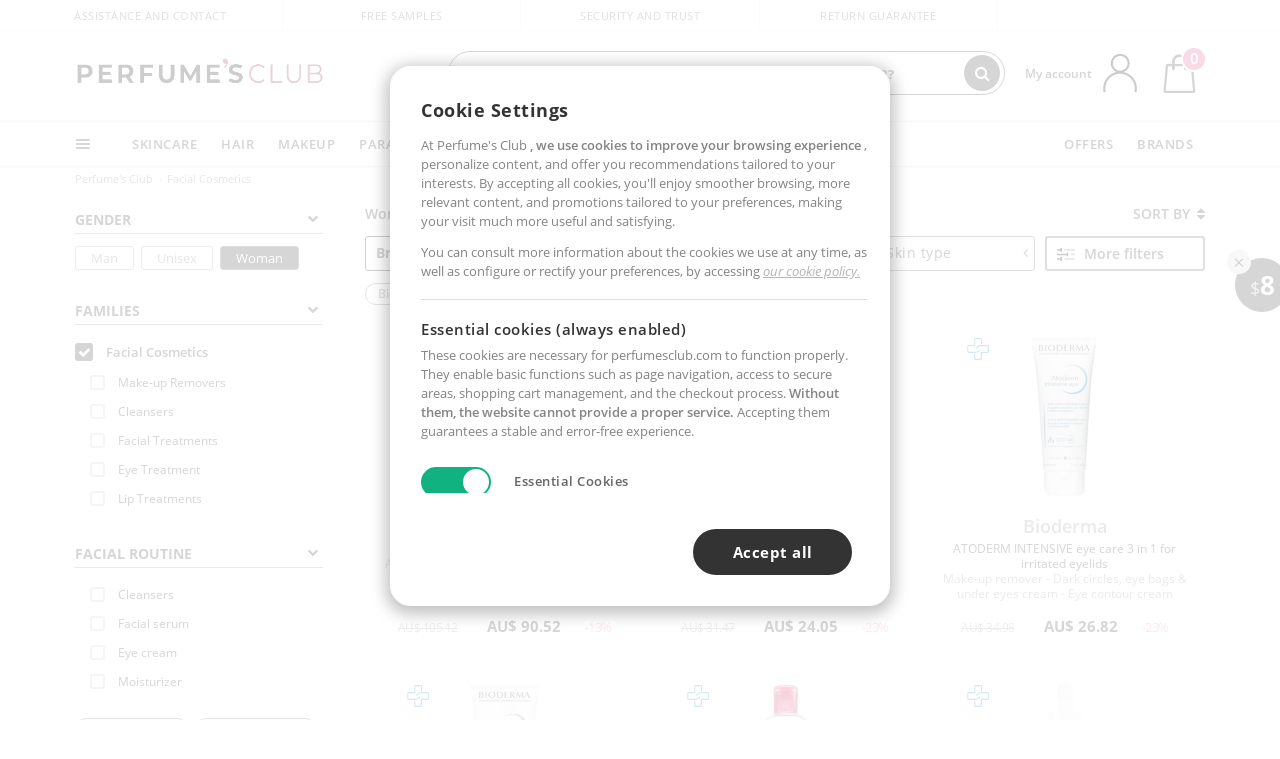

--- FILE ---
content_type: text/html; charset=utf-8
request_url: https://au.perfumesclub.com/en/facial-cosmetics/bioderma_drasanvi-1635/woman/fms/
body_size: 800991
content:

<!DOCTYPE html>
<html lang="en">
<head prefix="og:http://ogp.me/ns#">
    <meta charset="utf-8" />
    <meta property="og:type" content="website" />
        <meta name="viewport" content="width=device-width, initial-scale=1.0" />
    <title>Woman Facial Cosmetics | Perfumes Club</title><meta property="og:title" content="Woman Facial Cosmetics | Perfumes Club" /><meta name="SeoId" content="GestorSEOV2-185962326" /><meta name="description" content="Selection of cosmetics for Woman: take care of your skin with the best male cosmetic products and facial care for Woman, at bargain prices!" /><meta property="og:description" content="Selection of cosmetics for Woman: take care of your skin with the best male cosmetic products and facial care for Woman, at bargain prices!" /><meta property='og:image' content='https://c.perfumesclub.com/social_au/facebook/logo-fcbk-au.png' /><meta property="og:url" content="https://au.perfumesclub.com" /><meta property='fb:app_id' content='607457759852642' />
    <script type="text/javascript">
        var variables = {
            CookieEstado: 'estadoV2',
            Mercado: 'au',
            Locale: 'en-AU',
            Idioma: 'en',
            Dominio: '.au.perfumesclub.com',
            Subdominio: '',
            Moneda: 'AUD',
            Loggeado: 'False' === 'True',
            EsMovil: 'False' === 'True',
            EsAppWeb: 'False' === 'True',
            EsAndroid: 'False' === 'True',
            EsIOS: 'False' === 'True',
            AppWebVersion: 0,
            AsistenciaTelefonicaActiva: false,
            RecaptchaKey: '6LediUYUAAAAAJhEj4bM1DlRg8LbmxPA73qh1Q7L',
            EsBot: 'False' === 'True',
            EsTest: 'False' === 'True',
            FacebookPixelId: '817689695009275',
            TipoPagina: '',
            Ahora: '1765321433353.78',
            MarcaId: '',
            Oct8ne: {
                ChatMarcaActivo: '' === 'true',
                ChatBotActivo: '' === 'true' || 'False' === 'True',
                LicenseLoreal: 'C91AA3A80A14D4A267514EE0C2A93AA7',
                LicenseSisley: 'F45519789982EC297ADF9C072272B550',
                LicenseGuerlain: 'DDA930EF9BC2DDB9E1151BF22AA8E9CF',
                LicenseChatBot: '80C09DCB5493E8647F70AD341E62FF8A',
                BaseUrl: '',
                Locale: '',
                ClienteOct8ne:  {
                    Id: '0',
                    MercadoId: '',
                    IdiomaId: '',
                    FechaAlta: '',
                    RecibirInfoTerceros: 'No',
                    FidNivel: '',
                    NombreCompleto: '',
                    Email: '',
                    FidMonedas: '',
                    FidPuntos: ''
                }
            },
            SwiperScriptCargado: false,
            CriteoActivo: 'False',
            EsInvitado: 'False' === 'True',
        };
        var dataLayer = [{'template':'Otras','device':'Desktop','userLogged':'0','RMKPagetype':'other','totalParaPixeles':0.0,'googleAdsConversionValue':0.0,'httpStatus':200,'infoLoreal':{'contieneLoreal':false},'pc_mercado':'au','pc_sessionStatus':'0','pc_statusUsr':'0','pc_retargetingProvider':'','PermiteCookiesAnaliticas':false,'PermiteCookiesMarketing':false,'GamaInactiva':false,'platform':'web','contentGroup1':'facial mujer  | resultados','contentGroup3':'facial','contentGroup4':'catálogo general'}, []];
        
        var impressions = {};
        
        var trackingMgrQueue = (function () {
            var arr = []; var pushEvent = null;
            arr.push = function () { Array.prototype.push.apply(this, arguments); if (pushEvent != null) pushEvent(); };
            arr.pushEvent = function (f) { pushEvent = f; };
            return arr;
        })();
        
    </script>

            <link rel="stylesheet" type="text/css" href="/Content/cssbundle-v2au?v=_dBvVldVdBqvQRMmSWyH-iU4juFo-7D3V_rrVM8cgqI1" />
        <script src="/bundles/scripts/?v=EpxI11SVbN913mUebDV4w12GQn2qK2HtaHZ8SVzNKzY1"></script>

    <link rel="preconnect" href="https://c.perfumesclub.com" crossorigin>
    <link rel="dns-prefetch" href="https://fonts.gstatic.com">
    <link rel="dns-prefetch" href="https://i1.perfumesclub.com">
    <link rel="preload" href="/Content/Fonts/fontawesome-webfont.woff2" as="font" type="font/woff2" crossorigin>
    <link rel="icon" type="image/png" href="https://c.perfumesclub.com/images_web/favicon.png" />
    <link rel="icon" type="image/gif" href="https://c.perfumesclub.com/images_web/favicon.gif" />
    <link rel="icon" type="image/vnd.microsoft.icon" href="https://c.perfumesclub.com/images_web/favicon.ico" />
    <link rel="apple-touch-icon" sizes="120x120" href="https://c.perfumesclub.com/images_web/apple-touch-icon-120x120.png">
    <link rel="apple-touch-icon" sizes="152x152" href="https://c.perfumesclub.com/images_web/apple-touch-icon-152x152.png">
    <link rel="apple-touch-icon" sizes="167x167" href="https://c.perfumesclub.com/images_web/apple-touch-icon-167x167.png">
    <link rel="apple-touch-icon" sizes="180x180" href="https://c.perfumesclub.com/images_web/apple-touch-icon-180x180.png">
    <link rel="apple-touch-icon" href="https://c.perfumesclub.com/images_web/apple-touch-icon.png">

    
<link rel='alternate' hreflang='de-at' href="https://www.perfumesclub.at/de/gesichtskosmetik/bioderma_drasanvi-1635/damen/fms/" /><link rel='alternate' hreflang='en-au' href="https://au.perfumesclub.com/en/facial-cosmetics/bioderma_drasanvi-1635/woman/fms/" /><link rel='alternate' hreflang='fr-be' href="https://www.perfumesclub.be/fr/cosmetique-visage/bioderma_drasanvi-1635/femme/fms/" /><link rel='alternate' hreflang='en-ca' href="https://ca.perfumesclub.com/en/facial-cosmetics/bioderma_drasanvi-1635/woman/fms/" /><link rel='alternate' hreflang='de-ch' href="https://www.perfumesclub.ch/de/gesichtskosmetik/bioderma_drasanvi-1635/damen/fms/" /><link rel='alternate' hreflang='de-de' href="https://www.parfumsclub.de/de/gesichtskosmetik/bioderma_drasanvi-1635/damen/fms/" /><link rel='alternate' hreflang='de' href="https://www.parfumsclub.de/de/gesichtskosmetik/bioderma_drasanvi-1635/damen/fms/" /><link rel='alternate' hreflang='es-es' href="https://www.perfumesclub.com/es/cosmetica-facial/bioderma_drasanvi-1635/mujer/fms/" /><link rel='alternate' hreflang='es' href="https://www.perfumesclub.com/es/cosmetica-facial/bioderma_drasanvi-1635/mujer/fms/" /><link rel='alternate' hreflang='fr-fr' href="https://www.perfumesclub.fr/fr/cosmetique-visage/bioderma_drasanvi-1635/femme/fms/" /><link rel='alternate' hreflang='fr' href="https://www.perfumesclub.fr/fr/cosmetique-visage/bioderma_drasanvi-1635/femme/fms/" /><link rel='alternate' hreflang='it' href="https://www.perfumesclub.it/it/cosmetici-per-viso/bioderma_drasanvi-1635/donna/fms/" /><link rel='alternate' hreflang='ja' href="https://www.perfumesclub.jp/ja/facial-cosmetics/bioderma_drasanvi-1635/woman/fms/" /><link rel='alternate' hreflang='lt' href="https://www.perfumesclub.lt/lt/veido-kosmetika/bioderma_drasanvi-1635/moteris/fms/" /><link rel='alternate' hreflang='lv' href="https://www.perfumesclub.lv/lv/sejas-kosmetika/bioderma_drasanvi-1635/sieviete/fms/" /><link rel='alternate' hreflang='es-mx' href="https://www.perfumesclub.com.mx/es/cosmetica-facial/bioderma_drasanvi-1635/mujer/fms/" /><link rel='alternate' hreflang='nl' href="https://www.perfumesclub.nl/nl/gezichtskosmetiek/bioderma_drasanvi-1635/vrouw/fms/" /><link rel='alternate' hreflang='en-no' href="https://www.perfumesclub.no/en/facial-cosmetics/bioderma_drasanvi-1635/woman/fms/" /><link rel='alternate' hreflang='en-nz' href="https://www.perfumesclub.co.nz/en/facial-cosmetics/bioderma_drasanvi-1635/woman/fms/" /><link rel='alternate' hreflang='pl' href="https://www.perfumesclub.pl/pl/kosmetyki-twarzy/bioderma_drasanvi-1635/kobieta/fms/" /><link rel='alternate' hreflang='pt' href="https://www.perfumesclub.pt/pt/cosmeticos-faciais/bioderma_drasanvi-1635/mulher/fms/" /><link rel='alternate' hreflang='en-se' href="https://www.perfumesclub.se/en/facial-cosmetics/bioderma_drasanvi-1635/woman/fms/" /><link rel='alternate' hreflang='sl' href="https://www.perfumesclub.si/sl/obrazna-kozmetika/bioderma_drasanvi-1635/zenska/fms/" /><link rel='alternate' hreflang='sk' href="https://www.perfumesclub.sk/sk/tvarova-kozmetika/bioderma_drasanvi-1635/zena/fms/" /><link rel='alternate' hreflang='en-gb' href="https://www.perfumesclub.co.uk/en/facial-cosmetics/bioderma_drasanvi-1635/woman/fms/" /><link rel='alternate' hreflang='en' href="https://www.perfumesclub.co.uk/en/facial-cosmetics/bioderma_drasanvi-1635/woman/fms/" /><link rel='alternate' hreflang='en-us' href="https://www.perfumesclub.us/en/facial-cosmetics/bioderma_drasanvi-1635/woman/fms/" />    
    <meta name="robots" content="noindex, nofollow" />

<meta name="condicionRobotsCanonical" content="Hay más de una marca">
    <style type="text/css">
        a#btnToggleDescripcionExtendidaMovil {
            color: #df4987
        }

        @media only screen and (min-width: 1590px) {
            .container.latBanner {
                max-width: calc(100% + 30px);
                margin-left: -15px;
                margin-right: -15px
            }
        }

        @media only screen and (max-width: 767px) {
            #toTop {
                right: 4px;
            }
        }
    </style>

    
<script type="text/javascript">
    $(document).ready(function () {
        $('[data-filter-value="Kérastase"]').hide();
    });
</script>


<style>
	
	body .productList .newToolTip.OfertaEspecial, body .help.nwhelp.nTextIcons.OfertaEspecial, body .productListSimple.pintadoRelacionados .help.OfertaEspecial, body .productListSimple .newToolTip.OfertaEspecial, body .iconosN2022 .help.nwhelp.lastDesign.nTextIcons.OfertaEspecial {border-color:#333 !important; background-color: #333 !important; color:#fff !important}
	

@media only screen and (min-width:768px){
#ajaxPage #productList748598 {border: solid 3px #b2347c; border-radius:12px}
}

body.esApp .tooltip > .tooltip-inner a.ttAFidelizacion.hideApp, body.esApp a.ttAFidelizacion.hideApp, body.esApp .ttAFidelizacion.hideApp {display:none !important; height:0; opacity:0}
	
	
	body #listPrices .help.nwhelp.nTextIcons.Bono5, body .productList .newToolTip.Bono5, body .productList .newToolTip.Bono5, body .iconosN2022 .help.nwhelp.lastDesign.nTextIcons.Bono5 {color:#fff !important; background-color: #891a48 !important; border-color: #891a48 !important}

/*Tablas posts - borrar en subida de web*/
.onePost .tablaBlog{overflow-x: auto; -webkit-overflow-scrolling: touch;}	
.onePost .tablaBlog table{border: 1px solid #000;padding:8px;width:100%;}
.onePost .tablaBlog th, .onePost .tablaBlog td{border: 1px solid #f8c2d5;padding:8px;text-align: center}
.onePost .tablaBlog td{line-height: 1.3;font-size:15px;}
.onePost .tablaBlog th{font-size: 14px;font-family: Prata, serif;line-height: 1.5;background-color:#f8c6d8}
.onePost .tablaBlog td strong{font-family: Prata, serif;font-size: 14px;}
.onePost .tablaBlog td strong, .onePost .tablaBlog th{text-transform: uppercase}	
.onePost .tablaBlog table tr:nth-child(even):not(:first-child){background-color: #ffe6ef;}	
@media only screen and (min-width:768px) and (max-width:1399px){
	.onePost .tablaBlog.tablaBlogMaxi table{min-width: 900px;}
}
@media only screen and (min-width:768px) and (max-width:991px){
	.onePost .tablaBlog th,.onePost .tablaBlog td{font-size: 13px;}
}
@media only screen and (max-width:767px){

	.onePost .tablaBlog.tablaBlogMaxi table{min-width: 700px}
	.onePost .tablaBlog th, .onePost .tablaBlog td strong{font-size: 12px;}
	.onePost .tablaBlog td{font-size: 13px;}
}
/*FIN tablas posts*/
	
.reacargaInfo {line-height:1.5}
@media only screen and (min-width: 992px) and (max-width: 1091px) {
	.reacargaInfo {font-size: 11px !important}
}
	
body.us #RegistroFooter, body.us a.buyProduct, body.us .contPlusLess, body.us .contButtons, body.us #miniCarrito, body.us .packsNDbut, body.us .buyMini, body.us #buyScrollButton {display:none !important; opacity: 0 !important; height: 0 !important; width: 0 !important}

	
@media only screen and (min-width: 768px) {
    #FiltroForm .arrow-custom-l.swiper-button-prev:hover, #FiltroForm .arrow-custom-r.swiper-button-next:hover {
        background-color: #ffffff70;filter:none!important
    }
}
	
	@media only screen and (min-width: 992px) and (max-width: 1191px) {
		body.nl #divHeader .nav > .mainLink.dontMissThis {display: none !important}
	}*/

	
	
/*parche logo CH - borrar en subida de web*/
body.ch:not(.fixedSearch).darkBackground #logo{background-image: url(https://c.perfumesclub.com/nw/logo_perfumesclub_hal_2024.png);}	

	
/*arreglo swiper precios PDP móvil*/
	@media only screen and (max-width: 767px) {
		.productDetail #right .swiper-sizes {margin:0 -15px; padding: 0 15px}
		.productDetail #right .swiper-colors {margin:0 -30px; padding: 0 30px; padding-top: 10px}
		.newTabs.pad15LatM .carousel-nw {margin-left: -15px; margin-right: -15px; padding: 0 15px; padding: 0 15px;width: calc(100% + 30px);}
	}

/*Icono buscador tablet*/
@supports (-webkit-touch-callout: none) {
	@media only screen and (min-width: 768px) and (max-width: 1091px) {
		#searchForm button .fa {right: 8px}
		#searchForm.large button .fa {right: auto}
	}
}


body:not(.esApp).darkBackground #newSearch, body:not(.esApp).normalBackground #newSearch {display: none}

	
	/*Rebajas*/
	.maxX .nMOfertas.nMRebajas, body .mm-listview li.specialLMobile .linkBF2022.nMRebajas {background-color: transparent !important;}

	
	 body .maxX .nMOfertas.nMRebajas, body .mm-listview li.specialLMobile .linkBF2022.nMRebajas {
            font-weight: 800 !important;
            background: linear-gradient(
                120deg,
                #cef0c5, #fea2f1, #ff7547, #8aade6, #acddcb
            );
            background-size: 200% 100%;
            -webkit-background-clip: text;
            -webkit-text-fill-color: transparent;
            background-clip: text;
            animation: rainbow 8s linear infinite;
        }

        @keyframes rainbow {
            0% {background-position: 0% 50%;}
            100% {background-position: 200% 50%;}
        }
	@media only screen and (max-width: 767px) {
		body .mm-listview li.specialLMobile .linkBF2022.nMRebajas {letter-spacing: 0.5px}
	}
	

	
	@media only screen and (max-width: 1091px) {
		.maxX .nMOfertas.nMRebajas:after {display: none !important}
	}
	@media only screen and (max-width: 1399px) {
		body.de .maxX .nMOfertas.nMRebajas:after, body.at .maxX .nMOfertas.nMRebajas:after {display: none !important}
	}


	
body.familia2-94100 a:first-of-type.selectFamModi, body.familia2-94400 a:nth-of-type(3n-1).selectFamModi, body.familia2-94200 a:nth-of-type(3n).selectFamModi, body.familia2-94300 a:nth-of-type(4n).selectFamModi, a.selectFamModi.selected, a:hover.selectFamModi, .promoList a.filtrar.selected {opacity:1}


@media only screen and (min-width: 768px) and (max-width: 1191px) {

/*Eliminar con nuevo menú*/
	.position-static .mainLink.nav-right.specialMainLink {display:none !important}
}
</style>


    

    
    <script type="text/javascript">
        function gtag() { dataLayer.push(arguments); }
        
        gtag('consent', 'default', {
            'ad_storage': 'denied',
            'ad_user_data': 'denied',
            'ad_personalization': 'denied',
            'analytics_storage': 'denied'
        });
        function GTMConsentUpdate(consentMarketing, consentAnalytics) {
            gtag('consent', 'update', {
                'ad_storage': consentMarketing,
                'ad_user_data': consentMarketing,
                'ad_personalization': consentMarketing,
                'analytics_storage': consentAnalytics
            });
        }

        var cookieMarketing = GetCookieMultiValue("PreferenciasCookies", "PermiteMarketing");
        var cookieAnalytics = GetCookieMultiValue("PreferenciasCookies", "PermiteAnaliticas");
        var permisoMarketing = ''; var permisoAnalytics = '';
        if (cookieMarketing !== "") {
            if (cookieMarketing === "true") permisoMarketing = "granted";
            else permisoMarketing = "denied";
        }
        if (cookieAnalytics !== "") {
            if (cookieAnalytics === "true") permisoAnalytics = "granted";
            else permisoAnalytics = "denied";
        }
        
        if (permisoMarketing != "" && permisoAnalytics != "")
            GTMConsentUpdate(permisoMarketing, permisoAnalytics);

        var consent = '';
        if (cookieAnalytics === "true") {
            consent = "stats";
        }
        if (cookieMarketing === "true") {
            if (consent != "") consent += ",marketing";
            else consent = "marketing";
        }
        dataLayer.push({
            'event': "cookie_consent",
            'info_consent': consent
        });

        //window.addEventListener("AsyncScriptCargado", function (event) {
        //    switch (event.detail.Nombre) {
        //        case "TuNombreDeScript": break;
        //        default: console.warn(`Script desconocido cargado: ${event.detail.Nombre}`); break;
        //    }
        //});
    </script>

    

<script async id="__cn_generic_script__6fa6829b-46d3-4959-bc6a-a66ad6ec504c">!function(e){function t(){if(!e.querySelector("#__cn_client_script_6fa6829b-46d3-4959-bc6a-a66ad6ec504c")){var t=e.createElement("script");t.setAttribute("src","https://cdn.connectif.cloud/eu2/client-script/6fa6829b-46d3-4959-bc6a-a66ad6ec504c"),e.body.appendChild(t)}}"complete"===e.readyState||"interactive"===e.readyState?t():e.addEventListener("DOMContentLoaded",t)}(document);</script></head>

<body class="au familia-92000">
    

        




<div id="divHeader" class="cbp-af-header">
    <div class="headerShrink">
        <div class="container font-11">
            <div class="row newTopLine">
                <div class="col-md">
                    
                    <a href="/en/supportcentre/" class="hack">
                        Assistance and Contact
                    </a>
                </div>
                

                

                <div class="col-md text-center"><span>Free samples</span></div>
                

                <div class="col-md text-center"><span>Security and trust</span></div>
                
                

                <div class="col-md text-center d-md-none d-lg-block">
                    <span><a href="/en/supportcentre/?p=200128460" class="hack ofuscado pad-0x">Return guarantee</a></span>
                </div>
                <div class="col-md text-right">
                    <span><em class="onlyUK">Delivery in 8-10 days</em><em class="onlyEU">Delivery in 5-9 days</em><em class="onlyUS d-none">Delivery in 6-15 days</em><em class="onlyCA d-none">Delivery in 7-10 days</em><em class="onlyAU d-none">Delivery in 9-11 days</em><em class="onlyNZ d-none">Delivery in 12-14 days</em><em class="onlyNO d-none">Delivery in 8-10 days</em><em class="onlySE">Delivery in 4-7 days</em></span>
                    
                    
                </div>
            </div>
        </div>
    </div>
    <div class="container back-white">
        <div class="row pad-t-05x pad-b-05x headerLogoContainer">
            <div class="col-md-4 col-lg-3" id="divLogo">
                <a id="logo" href="https://au.perfumesclub.com/">
                    <img src="https://c.perfumesclub.com/nw/logo_perfumesclub.png" alt="Beauty Products: Perfumes, Cosmetics, Hair Salon, Makeup, Sunglasses" width="297" height="73">
                    
                </a>
            </div>
            <div class="col-lg-2 hidden-md-down text-right">
                <div class="bannerTop">
                    

                    
                    

                    
                    
                    
                </div>
            </div>
            <div class="col-md-6 col-lg-4 col-xl-4 searchAndtel" id="newSearchES">

                
                
                <form id="searchForm">
                    <input id="buscar" type="text" placeholder="WHAT ARE YOU LOOKING FOR?" name="buscar" value="" autocomplete="off">
                    <input id="origenBusqueda" name="Origen" type="hidden" value="default" />
                    
                    
                    <button id="buscarSubmit" type="submit"><i class="fa fa-search" aria-hidden="true"></i></button>
                </form>


                <div class="bSearchH" id="bSearchH"></div>

	<div id="inspiracion" class="inspiracion">
		<span onClick="location.href='/en/perfumesclub-services/'">GET INSPIRED</span>
		<div id="inspiracionOpen" class="inspiracionOpen" style="display:none">
			<div class="contentAll">
				<div class="contentAllInspPrin">
					<div class="row">
                        
						<div class="col-3">
							<a href="/en/vegan/t/" class="GTMEventGA" data-eventcat="buscador-inspirate" data-eventact="green-beauty-vegano">
								<img src="https://c.perfumesclub.com/nw/search-wearebeauty.jpg" alt="Vegan PRODUCTS">
								Vegan<br><strong>PRODUCTS</strong>
							</a>
						</div>

						<div class="col-3">
							<a href="/en/bargains/e/?sort=4" class="GTMEventGA" data-eventcat="buscador-inspirate" data-eventact="outlet">
								<img src="https://c.perfumesclub.com/nw/tarjetas/outlet-222x260-2025.jpg" alt="Outlet">
								Best prices <br><strong>OUTLET</strong>
							</a>
						</div>
                        
                        <div class="col-3">
							<a href="/en/promo9/e/" class="GTMEventGA" data-eventcat="buscador-inspirate" data-eventact="virales">
								<img src="https://c.perfumesclub.com/2025/tarjetas/tarjeta-virales-222x260.jpg" alt="Viral products">
                                Viral<br><strong>PRODUCTS</strong>
							</a>
						</div>
                        
                        <div class="col-3">
							<a href="/en/offers/e/" class="GTMEventGA" data-eventcat="buscador-inspirate" data-eventact="ofertas">
								<img src="https://c.perfumesclub.com/nw/search-ofertas.jpg" alt="Flash offers">
                                Flash<br><strong>OFFERS</strong>
							</a>
						</div>
						
                	</div>
				</div>
				<div class="contentAllInspSec">
					<div class="mar-b-1x font-w-600 op-06">And also...</div>
                    <a href="/en/novelties/e/" class="GTMEventGA" data-eventcat="buscador-inspirate" data-eventact="novedades">Novelty</a>
                    <a href="/en/man/s/" class="GTMEventGA" data-eventcat="buscador-inspirate" data-eventact="nicho-hombre">Man</a>
                    <a href="/en/promo9/e/" class="GTMEventGA" data-eventcat="buscador-inspirate" data-eventact="virales">Viral products</a>
                    <a href="/en/vegan/t/" class="GTMEventGA" data-eventcat="buscador-inspirate" data-eventact="green-beauty-vegano">Vegan products</a>
					<a href="/en/moms-babies/home/" class="GTMEventGA" data-eventcat="buscador-inspirate" data-eventact="mamas">Moms and babies</a>
					<a href="/en/k-beauty/home/" class="GTMEventGA" data-eventcat="buscador-inspirate" data-eventact="cosmetica-coreana">K-Beauty</a>
                    <a href="/en/trip/home/" class="GTMEventGA" data-eventcat="buscador-inspirate" data-eventact="tallas-viaje">Travel sized</a>
                    <a href="/en/giftfinder/finder-protectores-solares/" class="GTMEventGA" data-eventcat="buscador-inspirate" data-eventact="finder-solar">Sunscreen Finder</a>
					<a href="/en/gifts/" class="GTMEventGA" data-eventcat="buscador-inspirate" data-eventact="regalos-por-compra">Gifts with purchases</a>
					<a href="/en/help/application/" class="GTMEventGA" data-eventcat="buscador-inspirate" data-eventact="app">Our App</a>
				</div>
			</div>
		</div>
	</div>
	<div id="promosearch" class="promosearch">
		<span onClick="location.href='/en/offers_bargains_ofertaespecial/e/'"><i class="fa fa-gift" aria-hidden="true" style="margin-right: 5px"></i>PROMOTIONS</span>
		<div id="promosearchOpen" class="promosearchOpen" style="display:none">
			<div class="contentAll">
				<div class="contentAllInspPrin imgFullCircle">
					<div class="row">
						<div class="col-4">
							<a href="/en/packs/" class="GTMEventGA" data-eventcat="buscador-promociones" data-eventact="packs-descuento">
								<div style="background-color: #cdcfa7"><img src="https://c.perfumesclub.com/nw/promo-search-3.png" alt="Packs descuento" /></div>
								Discount<br /><strong>PACKS</strong>
							</a>
						</div>
						<div class="col-4">
							<a href="/en/gifts/" class="GTMEventGA" data-eventcat="buscador-promociones" data-eventact="regalos-por-compra">
								<div style="background-color: #a6d0cc"><img src="https://c.perfumesclub.com/nw/promo-search-4.png" alt="Regalos por compra" /></div>
								Gifts with<br /><strong>PURCHASES</strong>
							</a>
						</div>
						<div class="col-4">
							<a href="/en/offers/e/" class="GTMEventGA" data-eventcat="buscador-promociones" data-eventact="promocion-semanal">
								<div style="background-color: #d0a6aa"><img src="https://c.perfumesclub.com/nw/promo-search-2.png" alt="Weekly promotion" /></div>
								Weekly<br /><strong>PROMOTION</strong>
							</a>
						</div>
					</div>
				</div>
			</div>
		</div>
	</div>

<script type="text/javascript">
	var inspiracionOpenTimeout, promosearchOpenTimeout;
	$("#inspiracion").hover(
		function () {
			setTimeout(function () { $('#newSearchES').addClass('deactive'); }, 100);
			inspiracionOpenTimeout = setTimeout(function () { $('#inspiracionOpen').fadeIn(); }, 100);
			$('.cortina').addClass('mostrar');
			$("#promosearchOpen").hide();
		},
		function () {
			clearTimeout(inspiracionOpenTimeout);
			$("#inspiracionOpen").hide();
			setTimeout(function () { $('#newSearchES').removeClass('deactive'); }, 100);
			$('.cortina').removeClass('mostrar');
		}
	);
	$("#promosearch").hover(
		function () {
			setTimeout(function () { $('#newSearchES').addClass('deactive'); }, 100);
			promosearchOpenTimeout = setTimeout(function () { $('#promosearchOpen').fadeIn(); }, 100);
			$('.cortina').addClass('mostrar');
			$("#inspiracionOpen").hide();
		},
		function () {
			clearTimeout(promosearchOpenTimeout);
			$("#promosearchOpen").hide();
			setTimeout(function () { $('#newSearchES').removeClass('deactive'); }, 100);
			$('.cortina').removeClass('mostrar');
		}
	);
	$("#searchForm input").hover(
		function () {
			setTimeout(function () { $('#newSearchES').addClass('deactive'); }, 100);
			$('.cortina').addClass('mostrar');
			$("#inspiracionOpen").hide();
			$("#promosearchOpen").hide();
		},
		function () {
			setTimeout(function () { $('#newSearchES').removeClass('deactive'); }, 100);
			$('.cortina').removeClass('mostrar');
		}
	);
</script>
                


            </div>
            <div class="col-md-2 col-lg-3 col-xl-3 mar-t-05x nSB">

                
                <div id="dropdownEffect"></div>

                
                <div id="miniCarrito">
                    <div id="basketTop" class="text-center">
                        <a data-href="/en/shoppingcart/review/" class="ofuscado">
                            <img src="https://c.perfumesclub.com/nw/menudrop/basket-.svg" class="s-bag newBasket" width="40" height="48" alt="My cart">
                        </a>
                        
                    </div>
                </div>

                
                <div id="personalInfo">
                    <div class="topProfile">
                            <span class="myAccount">My account</span>
                        <a href="/en/account/perfilinicio/?destino=menuLCuenta">
                            <img id="topProfileFoto" src="https://c.perfumesclub.com/nw/menudrop/face-.svg" loading="lazy" width="44" height="44" alt="perfil-profile" />
                        <div class="loginRec" id="loginRec">
                            Login / Registration
                            <div class="triangleDD"></div>
                        </div>
                        </a>
                    </div>
                    <div id="infoOpen" style="display:none">
                        <div class="triangleDD"></div>
                        <div id="infoOpenContainer">
                            <div id="infoLogin" class="row">
                                <div class="col-3 align-self-center"><img src="https://c.perfumesclub.com/nw/menudrop/face-.svg" loading="lazy" /></div>
                                <div class="col-9 align-self-center">
                                    <div class="line-h-1-25 d-inline-block toMove1">
                                        <div class="font-w-600 text-uppercase font-13">Hi</div>
                                        <div class="font-12 op-06 pad-R-6">Enter and discover a world of beauty</div>
                                    </div>
                                </div>
                            </div>
                            <div id="infoLoginButtons">
                                <a id="btnLogin" href="/en/account/login/" class="GTMMenuDesplegable">Log in</a>
                                <a id="btnRegistrarse" href="/en/account/login/?reg=1" class="GTMMenuDesplegable">Register</a>
                            </div>
                            <a href="/en/account/perfilinicio/?destino=menuLCuenta" class="GTMMenuDesplegable">
                                <div id="infoLogged" style="display:none" class="row">
                                    <div class="col-3 align-self-center"><img id="infoFoto" src="https://c.perfumesclub.com/nw/menudrop/face-.svg" loading="lazy" /></div>
                                    <div class="col-9 align-self-center">
                                        <div class="line-h-1-25 d-inline-block toMove1">
                                            <div class="font-w-600 text-uppercase font-13 pad-R-6">Hi, <span id="infoNombre"></span></div>
                                        </div>
                                    </div>
                                </div>
                            </a>
                            <div id="infoMainB">
                                <a href="/en/account/perfilinicio/?destino=menuLPedidos" class="GTMMenuDesplegable">
                                    <img src="https://c.perfumesclub.com/nw/menudrop/pedidos.svg" loading="lazy" />
                                    <div class="line-h-1-25">
                                        <div class="font-w-600 text-uppercase font-13 GTMMenuDesplegableText">My orders</div>
                                        <div class="font-12 op-075">All your orders for inquiries</div>
                                    </div>
                                </a>
                                <a href="/en/account/perfilinicio/?destino=menuLCuenta" class="GTMMenuDesplegable">
                                    <img src="https://c.perfumesclub.com/nw/menudrop/cuenta.svg" loading="lazy" />
                                    <div class="line-h-1-25">
                                        <div class="font-w-600 text-uppercase font-13 GTMMenuDesplegableText">My account</div>
                                        <div class="font-12 op-075">Personal data, addresses, payments</div>
                                    </div>
                                </a>

                                <a href="/en/account/perfilinicio/?destino=menuLRepetirCompra" class="GTMMenuDesplegable">
                                    <img src="https://c.perfumesclub.com/nw/menudrop/loquiero.svg" loading="lazy" />
                                    <div class="line-h-1-25">
                                        <div class="font-w-600 text-uppercase font-13 GTMMenuDesplegableText">I want it again</div>
                                        <div class="font-12 op-075">Buy again with 1 click</div>
                                    </div>
                                </a>
                                    <a href="/en/account/perfilinicio/?destino=menuLFav" class="GTMMenuDesplegable">
                                        <img src="https://c.perfumesclub.com/nw/menudrop/wishlist.svg" loading="lazy" />
                                        <div class="line-h-1-25">
                                            <div class="font-w-600 text-uppercase font-13 GTMMenuDesplegableText">My wishlists</div>
                                            <div class="font-12 op-075">All your wishlists</div>
                                        </div>
                                    </a>
                                <a href="/en/account/perfilinicio/?destino=menuLBonos" class="GTMMenuDesplegable bonosToHide">
                                    <img src="https://c.perfumesclub.com/nw/menudrop/bonos-.svg" loading="lazy" />
                                    <div class="line-h-1-25">
                                        <div class="font-w-600 text-uppercase font-13 GTMMenuDesplegableText">Discount vouchers</div>
                                        <div class="font-12 op-075">Your discount vouchers available</div>
                                    </div>
                                </a>
                            </div>
                            <div id="infosecB">
                                <a id="perfilBellezaLink" href="/en/account/perfilinicio/?destino=btnPerfilBelleza" class="GTMMenuDesplegable">
                                    <img src="https://c.perfumesclub.com/nw/menudrop/perfil.svg" loading="lazy" />
                                    <div class="line-h-1-25">
                                        <div class="font-w-600 text-uppercase font-13 GTMMenuDesplegableText">Beauty Profile</div>
                                        <div class="font-12 op-075">Customize preferences and needs</div>
                                    </div>
                                    <div class="completeProfile" data-toggle="tooltip" data-placement="top" title="Complete your beauty profile!"><i class="fa fa-info" aria-hidden="true"></i></div>
                                </a>
                                
                                
                            </div>
                            <div class="infoDisconect" style="display:none">
                                <a href="/en/account/disconnect/" class="menDisconnet GTMMenuDesplegable">Logout <i class="fa fa-sign-out" aria-hidden="true"></i></a>
                            </div>
                        </div>
                    </div>
                </div>
                

                
                

                

            </div>
        </div>
    </div>

    <div class="container-fluid">
        <div class="row flex-column-reverse">
            
            <div class="new-menu-level-1 col-12">
                <div class="container position-static">
                    <div class="row position-static">
                        <div class="nav col-12 ">
                            <div class="mainLink comprar">
                                
                                <div class="cortina"></div>
                                <nav class="navbar navbar-expand-md pad-0x">
                                    <div class="navbar-collapse" id="newMenu">
                                        <div class="navbar-nav">
                                            <div class="nav-item dropdown">
                                                <a class="nav-link dropdown-toggle" id="navbarDropdownMenuLink" data-toggle="dropdown" aria-haspopup="true" aria-expanded="false"><div class="hambur"></div></a>
                                                <ul class="dropdown-menu linkList level1 row" aria-labelledby="navbarDropdownMenuLink">
                                                    
                                                            <li class="dropdown-submenu">

            <a  class="mLink mainLinkEffect GTMMainMenu dropdown-item dropdown-toggle con-h mob-font-w-700 m-open">Beauty</a>


<ul class="dropdown-menu linkList level2 columnas-1 ">
            <li class="dropdown-submenu">

            <a data-href="/en/facial-cosmetics/f/"  class="mLink mainLinkEffect GTMMainMenu dropdown-item dropdown-toggle con-h  ofuscado">Facial Cosmetics</a>

                <ul class="dropdown-menu linkList level3 columnas-3  cat-92000">
                            <li>

            <a data-href="/en/facial-cosmetics/f/"  class="mLink mainLinkEffect GTMMainMenu dropdown-item font-w-700 ofuscado">View All: Facial Cosmetics</a>

                            </li>
                            <li>

            <a data-href="/en/facial-cosmetics_make-up-removers/f/"  class="mLink mainLinkEffect GTMMainMenu dropdown-item font-w-700 h-92100 ofuscado">Make-up Removers</a>

                            </li>
                            <li>

            <a href="/en/facial-cosmetics_make-up-removers_make-up-removers-eyes-and-lips/f/"  class="mLink mainLinkEffect GTMMainMenu dropdown-item h-92100">Eye and lip makeup removers</a>

                            </li>
                            <li>

            <a href="/en/facial-cosmetics_make-up-removers_make-up-removers-for-face/f/"  class="mLink mainLinkEffect GTMMainMenu dropdown-item h-92100">Face makeup removers</a>

                            </li>
                            <li>

            <a href="/en/facial-cosmetics_cleansers/f/"  class="mLink mainLinkEffect GTMMainMenu dropdown-item font-w-700 h-92200">Cleansers</a>

                            </li>
                            <li>

            <a href="/en/facial-cosmetics_cleansers_cleansing-milks/f/"  class="mLink mainLinkEffect GTMMainMenu dropdown-item h-92200">Cleansing milks</a>

                            </li>
                            <li>

            <a href="/en/facial-cosmetics_cleansers_discs/f/"  class="mLink mainLinkEffect GTMMainMenu dropdown-item h-92200">Discs</a>

                            </li>
                            <li>

            <a href="/en/facial-cosmetics_cleansers_gels-and-soaps/f/"  class="mLink mainLinkEffect GTMMainMenu dropdown-item h-92200">Gels and Soaps</a>

                            </li>
                            <li>

            <a href="/en/facial-cosmetics_cleansers_micellar-water/f/"  class="mLink mainLinkEffect GTMMainMenu dropdown-item h-92200">Micellar Water</a>

                            </li>
                            <li>

            <a href="/en/facial-cosmetics_cleansers_oils/f/"  class="mLink mainLinkEffect GTMMainMenu dropdown-item h-92200">Oils</a>

                            </li>
                            <li>

            <a data-href="/en/facial-cosmetics_cleansers_peelings/f/"  class="mLink mainLinkEffect GTMMainMenu dropdown-item h-92200 ofuscado">Peels</a>

                            </li>
                            <li>

            <a href="/en/facial-cosmetics_cleansers_recharge-92209/f/"  class="mLink mainLinkEffect GTMMainMenu dropdown-item h-92200">Recharge</a>

                            </li>
                            <li>

            <a href="/en/facial-cosmetics_cleansers_rechargeable-92210/f/"  class="mLink mainLinkEffect GTMMainMenu dropdown-item h-92200">Rechargeable</a>

                            </li>
                            <li>

            <a href="/en/facial-cosmetics_cleansers_sponges/f/"  class="mLink mainLinkEffect GTMMainMenu dropdown-item h-92200">Sponges</a>

                            </li>
                            <li>

            <a data-href="/en/facial-cosmetics_cleansers_tonics/f/"  class="mLink mainLinkEffect GTMMainMenu dropdown-item h-92200 ofuscado">Tonics</a>

                            </li>
                            <li>

            <a href="/en/facial-cosmetics_face-treatments/woman/fs/"  class="mLink mainLinkEffect GTMMainMenu dropdown-item font-w-700 h-92300">Facial Treatments</a>

                            </li>
                            <li>

            <a href="/en/facial-cosmetics_face-treatments_anti-acne-pores-and-blackheads/woman/fs/"  class="mLink mainLinkEffect GTMMainMenu dropdown-item h-92300">Anti-Acne, Pores and Blackheads</a>

                            </li>
                            <li>

            <a data-href="/en/facial-cosmetics_face-treatments_anti-aging-and-anti-wrinkle/woman/fs/"  class="mLink mainLinkEffect GTMMainMenu dropdown-item h-92300 ofuscado">Anti-aging and Anti-wrinkle</a>

                            </li>
                            <li>

            <a href="/en/facial-cosmetics_face-treatments_anti-blemishes/woman/fs/"  class="mLink mainLinkEffect GTMMainMenu dropdown-item h-92300">Anti-blemishes</a>

                            </li>
                            <li>

            <a href="/en/facial-cosmetics_face-treatments_anti-fatigue/woman/fs/"  class="mLink mainLinkEffect GTMMainMenu dropdown-item h-92300">Anti-Fatigue</a>

                            </li>
                            <li>

            <a href="/en/facial-cosmetics_face-treatments_antioxidants/f/"  class="mLink mainLinkEffect GTMMainMenu dropdown-item h-92300">Antioxidants</a>

                            </li>
                            <li>

            <a href="/en/facial-cosmetics_face-treatments_anti-redness/f/"  class="mLink mainLinkEffect GTMMainMenu dropdown-item h-92300">Anti-redness</a>

                            </li>
                            <li>

            <a href="/en/facial-cosmetics_face-treatments_bruma-facial/f/"  class="mLink mainLinkEffect GTMMainMenu dropdown-item h-92300">Facial mist</a>

                            </li>
                            <li>

            <a data-href="/en/facial-cosmetics_face-treatments_firming-and-lifting-effect/woman/fs/"  class="mLink mainLinkEffect GTMMainMenu dropdown-item h-92300 ofuscado">Firming and Lifting Effect</a>

                            </li>
                            <li>

            <a href="/en/facial-cosmetics_face-treatments_flash-effect-and-brighteners/woman/fs/"  class="mLink mainLinkEffect GTMMainMenu dropdown-item h-92300">Flash effect</a>

                            </li>
                            <li>

            <a href="/en/facial-cosmetics_face-treatments_hydrating-and-nourishing/woman/fs/"  class="mLink mainLinkEffect GTMMainMenu dropdown-item h-92300">Hydrating and Nourishing</a>

                            </li>
                            <li>

            <a data-href="/en/facial-cosmetics_face-treatments_masks/woman/fs/"  class="mLink mainLinkEffect GTMMainMenu dropdown-item h-92300 ofuscado">Masks</a>

                            </li>
                            <li>

            <a href="/en/facial-cosmetics_face-treatments_matifiers/woman/fs/"  class="mLink mainLinkEffect GTMMainMenu dropdown-item h-92300">Matifiers</a>

                            </li>
                            <li>

            <a href="/en/facial-cosmetics_face-treatments_recharge/woman/fs/"  class="mLink mainLinkEffect GTMMainMenu dropdown-item h-92300">Recharge</a>

                            </li>
                            <li>

            <a href="/en/facial-cosmetics_face-treatments_rechargeable-92313/woman/fs/"  class="mLink mainLinkEffect GTMMainMenu dropdown-item h-92300">Rechargeable</a>

                            </li>
                            <li>

            <a href="/en/facial-cosmetics_eye-treatment/woman/fs/"  class="mLink mainLinkEffect GTMMainMenu dropdown-item font-w-700 h-92400">Eye Treatment</a>

                            </li>
                            <li>

            <a href="/en/facial-cosmetics_eye-treatment_anti-ageing-and-firming/woman/fs/"  class="mLink mainLinkEffect GTMMainMenu dropdown-item h-92400">Anti-aging and Firming</a>

                            </li>
                            <li>

            <a href="/en/facial-cosmetics_eye-treatment_dark-circles/woman/fs/"  class="mLink mainLinkEffect GTMMainMenu dropdown-item h-92400">Bags and dark circles</a>

                            </li>
                            <li>

            <a href="/en/facial-cosmetics_eye-treatment_eyebrows-92406/f/"  class="mLink mainLinkEffect GTMMainMenu dropdown-item h-92400">Eyebrows</a>

                            </li>
                            <li>

            <a href="/en/facial-cosmetics_eye-treatment_eyelashes-and-brows/f/"  class="mLink mainLinkEffect GTMMainMenu dropdown-item h-92400">Eyelashes</a>

                            </li>
                            <li>

            <a href="/en/facial-cosmetics_eye-treatment_recharge-92404/f/"  class="mLink mainLinkEffect GTMMainMenu dropdown-item h-92400">Recharge</a>

                            </li>
                            <li>

            <a href="/en/facial-cosmetics_eye-treatment_rechargeable-92405/f/"  class="mLink mainLinkEffect GTMMainMenu dropdown-item h-92400">Rechargeable</a>

                            </li>
                            <li>

            <a href="/en/facial-cosmetics_lip-treatment/f/"  class="mLink mainLinkEffect GTMMainMenu dropdown-item font-w-700 h-92500">Lip Treatments</a>

                            </li>
                            <li>

            <a href="/en/facial-cosmetics_lip-treatment_contour/f/"  class="mLink mainLinkEffect GTMMainMenu dropdown-item h-92500">Contour</a>

                            </li>
                            <li>

            <a data-href="/en/facial-cosmetics_lip-treatment_lip-balms/f/"  class="mLink mainLinkEffect GTMMainMenu dropdown-item h-92500 ofuscado">Lip Balms</a>

                            </li>
                            <li>

            <a href="/en/facial-cosmetics_instrumental-cosmetic/f/"  class="mLink mainLinkEffect GTMMainMenu dropdown-item font-w-700 h-92600">Facial cleansing devices</a>

                            </li>
                            <li>

            <a href="/en/facial-cosmetics_instrumental-cosmetic_electric-facial-massagers/f/"  class="mLink mainLinkEffect GTMMainMenu dropdown-item h-92600">Electric facial massagers</a>

                            </li>
                            <li>

            <a href="/en/facial-cosmetics_instrumental-cosmetic_facial-cleansing-brush/f/"  class="mLink mainLinkEffect GTMMainMenu dropdown-item h-92600">Facial Cleansing Brush</a>

                            </li>
                            <li>

            <a href="/en/facial-cosmetics_instrumental-cosmetic_apparatology/f/"  class="mLink mainLinkEffect GTMMainMenu dropdown-item h-92600">Facial rollers and massagers</a>

                            </li>
                            <li>

            <a href="/en/facial-cosmetics_instrumental-cosmetic_gua-sha-and-roller/f/"  class="mLink mainLinkEffect GTMMainMenu dropdown-item h-92600">Gua Sha and Roller</a>

                            </li>
                            <li>

            <a href="/en/facial-cosmetics_shaving/f/"  class="mLink mainLinkEffect GTMMainMenu dropdown-item font-w-700 h-92800">Shaving</a>

                            </li>
                            <li>

            <a href="/en/facial-cosmetics_shaving_after-shave/f/"  class="mLink mainLinkEffect GTMMainMenu dropdown-item h-92800">After-shave</a>

                            </li>
                            <li>

            <a href="/en/facial-cosmetics_shaving_beard-care/f/"  class="mLink mainLinkEffect GTMMainMenu dropdown-item h-92800">Beard Care</a>

                            </li>
                            <li>

            <a href="/en/facial-cosmetics_shaving_electric-shavers/f/"  class="mLink mainLinkEffect GTMMainMenu dropdown-item h-92800">Electric shavers</a>

                            </li>
                            <li>

            <a href="/en/facial-cosmetics_shaving_gels-and-foams/f/"  class="mLink mainLinkEffect GTMMainMenu dropdown-item h-92800">Gels and Foams</a>

                            </li>
                            <li>

            <a href="/en/facial-cosmetics_shaving_pre-shave/f/"  class="mLink mainLinkEffect GTMMainMenu dropdown-item h-92800">Pre-Shave</a>

                            </li>
                            <li>

            <a href="/en/facial-cosmetics_shaving_razors/f/"  class="mLink mainLinkEffect GTMMainMenu dropdown-item h-92800">Razors</a>

                            </li>
                            <li>

            <a href="/en/facial-cosmetics_shaving_shaving-brushes/f/"  class="mLink mainLinkEffect GTMMainMenu dropdown-item h-92800">Shaving brushes</a>

                            </li>
                            <li>

            <a href="/en/facial-cosmetics_shaving_shaving-sets-and-kits/f/"  class="mLink mainLinkEffect GTMMainMenu dropdown-item h-92800">Shaving sets and kits</a>

                            </li>
                            <li>

            <a href="/en/facial-cosmetics_packs-and-sets/woman/fs/"  class="mLink mainLinkEffect GTMMainMenu dropdown-item font-w-700 h-92700">Packs and Sets</a>

                            </li>
                </ul>
            </li>
            <li class="dropdown-submenu">

            <a data-href="/en/hair/f/"  class="mLink mainLinkEffect GTMMainMenu dropdown-item dropdown-toggle con-h  ofuscado">Hair</a>

                <ul class="dropdown-menu linkList level3 columnas-1  cat-1050">
                            <li>

            <a data-href="/en/hair/f/"  class="mLink mainLinkEffect GTMMainMenu dropdown-item font-w-700 ofuscado">View All: Hair</a>

                            </li>
                            <li class="dropdown-submenu">

            <a data-href="/en/hair_shampoos/f/"  class="mLink mainLinkEffect GTMMainMenu dropdown-item dropdown-toggle con-h  ofuscado">Shampoos</a>

                                <ul class="dropdown-menu linkList level4 columnas-2  cat-1050 cat-95100">
                                        <li>

            <a data-href="/en/hair_shampoos/f/"  class="mLink mainLinkEffect GTMMainMenu dropdown-item font-w-700 ofuscado">View All: Shampoos</a>

                                        </li>
                                        <li>

            <a href="/en/hair_shampoos_anti-dandruff/f/"  class="mLink mainLinkEffect GTMMainMenu dropdown-item ">Anti-dandruff</a>

                                        </li>
                                        <li>

            <a href="/en/hair_shampoos_anti-frizz/f/"  class="mLink mainLinkEffect GTMMainMenu dropdown-item ">Anti-Frizz</a>

                                        </li>
                                        <li>

            <a href="/en/hair_shampoos_bright/f/"  class="mLink mainLinkEffect GTMMainMenu dropdown-item ">Bright</a>

                                        </li>
                                        <li>

            <a href="/en/hair_shampoos_color-protection/f/"  class="mLink mainLinkEffect GTMMainMenu dropdown-item ">Colour Protection</a>

                                        </li>
                                        <li>

            <a href="/en/hair_shampoos_curl-defining/f/"  class="mLink mainLinkEffect GTMMainMenu dropdown-item ">Curl Defining</a>

                                        </li>
                                        <li>

            <a href="/en/hair_shampoos_definicion-de-rizos-afro-95118/f/"  class="mLink mainLinkEffect GTMMainMenu dropdown-item ">Definition of afro curls</a>

                                        </li>
                                        <li>

            <a href="/en/hair_shampoos_dry-shampoos/f/"  class="mLink mainLinkEffect GTMMainMenu dropdown-item ">dry shampoo</a>

                                        </li>
                                        <li>

            <a href="/en/hair_shampoos_proteccion-grises-blancos-95117/f/"  class="mLink mainLinkEffect GTMMainMenu dropdown-item ">Gray-white protection</a>

                                        </li>
                                        <li>

            <a href="/en/hair_shampoos_hair-fall-prevention/f/"  class="mLink mainLinkEffect GTMMainMenu dropdown-item ">Hair fall prevention</a>

                                        </li>
                                        <li>

            <a href="/en/hair_shampoos_keratin/f/"  class="mLink mainLinkEffect GTMMainMenu dropdown-item ">Keratin</a>

                                        </li>
                                        <li>

            <a href="/en/hair_shampoos_shampoos-moisturizers/f/"  class="mLink mainLinkEffect GTMMainMenu dropdown-item ">Moisturisers</a>

                                        </li>
                                        <li>

            <a href="/en/hair_shampoos_purifying/f/"  class="mLink mainLinkEffect GTMMainMenu dropdown-item ">Purifying</a>

                                        </li>
                                        <li>

            <a href="/en/hair_shampoos_cuero-cabelludo-sensible-95119/f/"  class="mLink mainLinkEffect GTMMainMenu dropdown-item ">Sensitive scalp</a>

                                        </li>
                                        <li>

            <a href="/en/hair_shampoos_smooth/f/"  class="mLink mainLinkEffect GTMMainMenu dropdown-item ">Smooth</a>

                                        </li>
                                        <li>

            <a href="/en/hair_shampoos_solid-shampoo/f/"  class="mLink mainLinkEffect GTMMainMenu dropdown-item ">Solid shampoo</a>

                                        </li>
                                        <li>

            <a href="/en/hair_shampoos_split-ends-prevention/f/"  class="mLink mainLinkEffect GTMMainMenu dropdown-item ">Split ends Prevention</a>

                                        </li>
                                        <li>

            <a href="/en/hair_shampoos_sun-protection/f/"  class="mLink mainLinkEffect GTMMainMenu dropdown-item ">Sun Protection</a>

                                        </li>
                                        <li>

            <a href="/en/hair_shampoos_to-detangle/f/"  class="mLink mainLinkEffect GTMMainMenu dropdown-item ">To Detangle</a>

                                        </li>
                                        <li>

            <a href="/en/hair_shampoos_volume/f/"  class="mLink mainLinkEffect GTMMainMenu dropdown-item ">Volume</a>

                                        </li>
                                </ul>
                            </li>
                            <li class="dropdown-submenu">

            <a data-href="/en/hair_hair-conditioners/f/"  class="mLink mainLinkEffect GTMMainMenu dropdown-item dropdown-toggle con-h  ofuscado">Hair conditioners</a>

                                <ul class="dropdown-menu linkList level4 columnas-1  cat-1050 cat-95200">
                                        <li>

            <a data-href="/en/hair_hair-conditioners/f/"  class="mLink mainLinkEffect GTMMainMenu dropdown-item font-w-700 ofuscado">View All: Hair conditioners</a>

                                        </li>
                                        <li>

            <a href="/en/hair_hair-conditioners_hair-conditioners-anti-frizz/f/"  class="mLink mainLinkEffect GTMMainMenu dropdown-item ">Anti-Frizz</a>

                                        </li>
                                        <li>

            <a href="/en/hair_hair-conditioners_hair-conditioners-bright/f/"  class="mLink mainLinkEffect GTMMainMenu dropdown-item ">Bright</a>

                                        </li>
                                        <li>

            <a href="/en/hair_hair-conditioners_hair-conditioners-color-protection/f/"  class="mLink mainLinkEffect GTMMainMenu dropdown-item ">Colour Protection</a>

                                        </li>
                                        <li>

            <a href="/en/hair_hair-conditioners_definicion-de-rizos-hair-conditioners/f/"  class="mLink mainLinkEffect GTMMainMenu dropdown-item ">Curl Defining</a>

                                        </li>
                                        <li>

            <a href="/en/hair_hair-conditioners_definicion-de-rizos-afro-95213/f/"  class="mLink mainLinkEffect GTMMainMenu dropdown-item ">Definition of afro curls</a>

                                        </li>
                                        <li>

            <a href="/en/hair_hair-conditioners_hair-conditioners-to-detangle/f/"  class="mLink mainLinkEffect GTMMainMenu dropdown-item ">Detangling</a>

                                        </li>
                                        <li>

            <a href="/en/hair_hair-conditioners_proteccion-grises-blancos/f/"  class="mLink mainLinkEffect GTMMainMenu dropdown-item ">Gray-white protection</a>

                                        </li>
                                        <li>

            <a href="/en/hair_hair-conditioners_hair-conditioners-keratin/f/"  class="mLink mainLinkEffect GTMMainMenu dropdown-item ">Keratin</a>

                                        </li>
                                        <li>

            <a href="/en/hair_hair-conditioners_repairing/f/"  class="mLink mainLinkEffect GTMMainMenu dropdown-item ">Moisturizing and nutritious</a>

                                        </li>
                                        <li>

            <a href="/en/hair_hair-conditioners_reparadores/f/"  class="mLink mainLinkEffect GTMMainMenu dropdown-item ">Repairing</a>

                                        </li>
                                        <li>

            <a href="/en/hair_hair-conditioners_cuero-cabelludo-sensible/f/"  class="mLink mainLinkEffect GTMMainMenu dropdown-item ">Sensitive scalp</a>

                                        </li>
                                        <li>

            <a href="/en/hair_hair-conditioners_hair-conditioners-smooth/f/"  class="mLink mainLinkEffect GTMMainMenu dropdown-item ">Smooth</a>

                                        </li>
                                        <li>

            <a href="/en/hair_hair-conditioners_hair-conditioners-sun-protection/f/"  class="mLink mainLinkEffect GTMMainMenu dropdown-item ">Sun Protection</a>

                                        </li>
                                        <li>

            <a href="/en/hair_hair-conditioners_hair-conditioners-volume/f/"  class="mLink mainLinkEffect GTMMainMenu dropdown-item ">Volume</a>

                                        </li>
                                </ul>
                            </li>
                            <li class="dropdown-submenu">

            <a data-href="/en/hair_hair-masks/f/"  class="mLink mainLinkEffect GTMMainMenu dropdown-item dropdown-toggle con-h  ofuscado">Masks</a>

                                <ul class="dropdown-menu linkList level4 columnas-1  cat-1050 cat-95300">
                                        <li>

            <a data-href="/en/hair_hair-masks/f/"  class="mLink mainLinkEffect GTMMainMenu dropdown-item font-w-700 ofuscado">View All: Masks</a>

                                        </li>
                                        <li>

            <a href="/en/hair_hair-masks_hair-masks-anti-frizz/f/"  class="mLink mainLinkEffect GTMMainMenu dropdown-item ">Anti-frizz</a>

                                        </li>
                                        <li>

            <a href="/en/hair_hair-masks_masks-bright/f/"  class="mLink mainLinkEffect GTMMainMenu dropdown-item ">Bright</a>

                                        </li>
                                        <li>

            <a href="/en/hair_hair-masks_masks-color-protection/f/"  class="mLink mainLinkEffect GTMMainMenu dropdown-item ">Colour Protection</a>

                                        </li>
                                        <li>

            <a href="/en/hair_hair-masks_definicion-de-rizos-afro-95312/f/"  class="mLink mainLinkEffect GTMMainMenu dropdown-item ">Definition of afro curls</a>

                                        </li>
                                        <li>

            <a href="/en/hair_hair-masks_masks-to-detangle/f/"  class="mLink mainLinkEffect GTMMainMenu dropdown-item ">Detangling</a>

                                        </li>
                                        <li>

            <a href="/en/hair_hair-masks_proteccion-grises-blancos-95311/f/"  class="mLink mainLinkEffect GTMMainMenu dropdown-item ">Gray-white protection</a>

                                        </li>
                                        <li>

            <a href="/en/hair_hair-masks_masks-keratin/f/"  class="mLink mainLinkEffect GTMMainMenu dropdown-item ">Keratin</a>

                                        </li>
                                        <li>

            <a href="/en/hair_hair-masks_masks-repairing/f/"  class="mLink mainLinkEffect GTMMainMenu dropdown-item ">Moisturizing and nourishing</a>

                                        </li>
                                        <li>

            <a href="/en/hair_hair-masks_reparadoras/f/"  class="mLink mainLinkEffect GTMMainMenu dropdown-item ">Repairers</a>

                                        </li>
                                        <li>

            <a href="/en/hair_hair-masks_cuero-cabelludo-sensible-95313/f/"  class="mLink mainLinkEffect GTMMainMenu dropdown-item ">Sensitive scalp</a>

                                        </li>
                                        <li>

            <a href="/en/hair_hair-masks_masks-smooth/f/"  class="mLink mainLinkEffect GTMMainMenu dropdown-item ">Smooth</a>

                                        </li>
                                        <li>

            <a href="/en/hair_hair-masks_masks-sun-protection/f/"  class="mLink mainLinkEffect GTMMainMenu dropdown-item ">Sun Protection</a>

                                        </li>
                                        <li>

            <a href="/en/hair_hair-masks_masks-volume/f/"  class="mLink mainLinkEffect GTMMainMenu dropdown-item ">Volume</a>

                                        </li>
                                </ul>
                            </li>
                            <li class="dropdown-submenu">

            <a data-href="/en/hair_hair-styling-fixers/f/"  class="mLink mainLinkEffect GTMMainMenu dropdown-item dropdown-toggle con-h  ofuscado">Hair Styling Fixers</a>

                                <ul class="dropdown-menu linkList level4 columnas-1  cat-1050 cat-95500">
                                        <li>

            <a data-href="/en/hair_hair-styling-fixers/f/"  class="mLink mainLinkEffect GTMMainMenu dropdown-item font-w-700 ofuscado">View All: Hair Styling Fixers</a>

                                        </li>
                                        <li>

            <a href="/en/hair_hair-styling-fixers_hair-styling-fixers-anti-frizz/f/"  class="mLink mainLinkEffect GTMMainMenu dropdown-item ">Anti-Frizz</a>

                                        </li>
                                        <li>

            <a href="/en/hair_hair-styling-fixers_hair-styling-fixers-bright/f/"  class="mLink mainLinkEffect GTMMainMenu dropdown-item ">Bright</a>

                                        </li>
                                        <li>

            <a href="/en/hair_hair-styling-fixers_hairstyle-preparation/f/"  class="mLink mainLinkEffect GTMMainMenu dropdown-item ">Hairstyle Definition</a>

                                        </li>
                                        <li>

            <a href="/en/hair_hair-styling-fixers_hair-styling-fixers-smooth/f/"  class="mLink mainLinkEffect GTMMainMenu dropdown-item ">Smooth</a>

                                        </li>
                                        <li>

            <a href="/en/hair_hair-styling-fixers_thermal-protection/f/"  class="mLink mainLinkEffect GTMMainMenu dropdown-item ">Thermal Protection</a>

                                        </li>
                                        <li>

            <a href="/en/hair_hair-styling-fixers_waves-and-curls/f/"  class="mLink mainLinkEffect GTMMainMenu dropdown-item ">Waves and Curls</a>

                                        </li>
                                </ul>
                            </li>
                            <li class="dropdown-submenu">

            <a data-href="/en/hair_colouring-and-bleaching/f/"  class="mLink mainLinkEffect GTMMainMenu dropdown-item dropdown-toggle con-h  ofuscado">Colouring and Bleaching</a>

                                <ul class="dropdown-menu linkList level4 columnas-1  cat-1050 cat-95600">
                                        <li>

            <a data-href="/en/hair_colouring-and-bleaching/f/"  class="mLink mainLinkEffect GTMMainMenu dropdown-item font-w-700 ofuscado">View All: Colouring and Bleaching</a>

                                        </li>
                                        <li>

            <a href="/en/hair_colouring-and-bleaching_bleaches/f/"  class="mLink mainLinkEffect GTMMainMenu dropdown-item ">Bleaches</a>

                                        </li>
                                        <li>

            <a href="/en/hair_colouring-and-bleaching_color-developers/f/"  class="mLink mainLinkEffect GTMMainMenu dropdown-item ">Color Developers</a>

                                        </li>
                                        <li>

            <a href="/en/hair_colouring-and-bleaching_dye/f/"  class="mLink mainLinkEffect GTMMainMenu dropdown-item ">Hair dyes</a>

                                        </li>
                                        <li>

            <a href="/en/hair_colouring-and-bleaching_root-touch-up/f/"  class="mLink mainLinkEffect GTMMainMenu dropdown-item ">Root Touch Up</a>

                                        </li>
                                        <li>

            <a href="/en/hair_colouring-and-bleaching_temporary-dyeing/f/"  class="mLink mainLinkEffect GTMMainMenu dropdown-item ">Temporary Dyeing</a>

                                        </li>
                                </ul>
                            </li>
                            <li class="dropdown-submenu">

            <a data-href="/en/hair_hair-treatments/f/"  class="mLink mainLinkEffect GTMMainMenu dropdown-item dropdown-toggle con-h  ofuscado">Hair Treatments</a>

                                <ul class="dropdown-menu linkList level4 columnas-1  cat-1050 cat-95400">
                                        <li>

            <a data-href="/en/hair_hair-treatments/f/"  class="mLink mainLinkEffect GTMMainMenu dropdown-item font-w-700 ofuscado">View All: Hair Treatments</a>

                                        </li>
                                        <li>

            <a href="/en/hair_hair-treatments_hair-treatments-anti-dandruff/f/"  class="mLink mainLinkEffect GTMMainMenu dropdown-item ">Anti-dandruff</a>

                                        </li>
                                        <li>

            <a href="/en/hair_hair-treatments_hair-treatments-anti-frizz/f/"  class="mLink mainLinkEffect GTMMainMenu dropdown-item ">Anti-Frizz</a>

                                        </li>
                                        <li>

            <a href="/en/hair_hair-treatments_anti-lice/f/"  class="mLink mainLinkEffect GTMMainMenu dropdown-item ">Anti-lice</a>

                                        </li>
                                        <li>

            <a href="/en/hair_hair-treatments_hair-treatments-bright/f/"  class="mLink mainLinkEffect GTMMainMenu dropdown-item ">Bright</a>

                                        </li>
                                        <li>

            <a href="/en/hair_hair-treatments_hair-treatments-color-protection/f/"  class="mLink mainLinkEffect GTMMainMenu dropdown-item ">Colour Protection</a>

                                        </li>
                                        <li>

            <a href="/en/hair_hair-treatments_hair-treatments-curl-defining/f/"  class="mLink mainLinkEffect GTMMainMenu dropdown-item ">Curl Defining</a>

                                        </li>
                                        <li>

            <a href="/en/hair_hair-treatments_definicion-de-rizos-afro-95416/f/"  class="mLink mainLinkEffect GTMMainMenu dropdown-item ">Definition of afro curls</a>

                                        </li>
                                        <li>

            <a href="/en/hair_hair-treatments_hair-treatments-hair-fall-prevention/f/"  class="mLink mainLinkEffect GTMMainMenu dropdown-item ">Hair fall prevention</a>

                                        </li>
                                        <li>

            <a href="/en/hair_hair-treatments_hydration-and-nutrition/f/"  class="mLink mainLinkEffect GTMMainMenu dropdown-item ">Hydration and Nutrition</a>

                                        </li>
                                        <li>

            <a href="/en/hair_hair-treatments_hair-treatments-keratin/f/"  class="mLink mainLinkEffect GTMMainMenu dropdown-item ">Keratin</a>

                                        </li>
                                        <li>

            <a href="/en/hair_hair-treatments_hair-treatments-peelings/f/"  class="mLink mainLinkEffect GTMMainMenu dropdown-item ">Peels</a>

                                        </li>
                                        <li>

            <a href="/en/hair_hair-treatments_hair-treatments-repairing/f/"  class="mLink mainLinkEffect GTMMainMenu dropdown-item ">Repairing</a>

                                        </li>
                                        <li>

            <a href="/en/hair_hair-treatments_cuero-cabelludo-sensible-95417/f/"  class="mLink mainLinkEffect GTMMainMenu dropdown-item ">Sensitive scalp</a>

                                        </li>
                                        <li>

            <a href="/en/hair_hair-treatments_hair-treatments-smooth/f/"  class="mLink mainLinkEffect GTMMainMenu dropdown-item ">Smooth</a>

                                        </li>
                                        <li>

            <a href="/en/hair_hair-treatments_hair-treatments-sun-protection/f/"  class="mLink mainLinkEffect GTMMainMenu dropdown-item ">Sun Protection</a>

                                        </li>
                                        <li>

            <a href="/en/hair_hair-treatments_vitamins-and-supplements/f/"  class="mLink mainLinkEffect GTMMainMenu dropdown-item ">Vitamins and supplements</a>

                                        </li>
                                        <li>

            <a href="/en/hair_hair-treatments_hair-treatments-volume/f/"  class="mLink mainLinkEffect GTMMainMenu dropdown-item ">Volume</a>

                                        </li>
                                </ul>
                            </li>
                            <li class="dropdown-submenu">

            <a href="/en/hair_hair-tools/f/"  class="mLink mainLinkEffect GTMMainMenu dropdown-item dropdown-toggle con-h ">Hair Tools</a>

                                <ul class="dropdown-menu linkList level4 columnas-1  cat-1050 cat-95800">
                                        <li>

            <a data-href="/en/hair_hair-tools/f/"  class="mLink mainLinkEffect GTMMainMenu dropdown-item font-w-700 ofuscado">View All: Hair Tools</a>

                                        </li>
                                        <li>

            <a href="/en/hair_hair-tools_curlers/f/"  class="mLink mainLinkEffect GTMMainMenu dropdown-item ">Curlers</a>

                                        </li>
                                        <li>

            <a href="/en/hair_hair-tools_electric-brushes/f/"  class="mLink mainLinkEffect GTMMainMenu dropdown-item ">Electric Brushes</a>

                                        </li>
                                        <li>

            <a href="/en/hair_hair-tools_hair-dryer/f/"  class="mLink mainLinkEffect GTMMainMenu dropdown-item ">Hair Dryer</a>

                                        </li>
                                        <li>

            <a data-href="/en/hair_hair-tools_hair-straighteners/f/"  class="mLink mainLinkEffect GTMMainMenu dropdown-item  ofuscado">Hair Straighteners</a>

                                        </li>
                                        <li>

            <a href="/en/hair_hair-tools_navajas-y-tijeras/f/"  class="mLink mainLinkEffect GTMMainMenu dropdown-item ">Razors and scissors</a>

                                        </li>
                                        <li>

            <a href="/en/hair_hair-tools_trimmers/f/"  class="mLink mainLinkEffect GTMMainMenu dropdown-item ">Trimmers</a>

                                        </li>
                                </ul>
                            </li>
                            <li class="dropdown-submenu">

            <a href="/en/hair_hair-accesories/f/"  class="mLink mainLinkEffect GTMMainMenu dropdown-item dropdown-toggle con-h ">Accesories</a>

                                <ul class="dropdown-menu linkList level4 columnas-1  cat-1050 cat-95700">
                                        <li>

            <a data-href="/en/hair_hair-accesories/f/"  class="mLink mainLinkEffect GTMMainMenu dropdown-item font-w-700 ofuscado">View All: Accesories</a>

                                        </li>
                                        <li>

            <a href="/en/hair_hair-accesories_brushes/f/"  class="mLink mainLinkEffect GTMMainMenu dropdown-item ">Brushes</a>

                                        </li>
                                        <li>

            <a href="/en/hair_hair-accesories_combs/f/"  class="mLink mainLinkEffect GTMMainMenu dropdown-item ">Combs</a>

                                        </li>
                                        <li>

            <a href="/en/hair_hair-accesories_accesories-diffuser/f/"  class="mLink mainLinkEffect GTMMainMenu dropdown-item ">Diffuser</a>

                                        </li>
                                        <li>

            <a href="/en/hair_hair-accesories_hair-elastics/f/"  class="mLink mainLinkEffect GTMMainMenu dropdown-item ">Hair ties</a>

                                        </li>
                                        <li>

            <a href="/en/hair_hair-accesories_others/f/"  class="mLink mainLinkEffect GTMMainMenu dropdown-item ">Others</a>

                                        </li>
                                        <li>

            <a href="/en/hair_hair-accesories_rollers/f/"  class="mLink mainLinkEffect GTMMainMenu dropdown-item ">Rollers</a>

                                        </li>
                                        <li>

            <a href="/en/hair_hair-accesories_tweezers/f/"  class="mLink mainLinkEffect GTMMainMenu dropdown-item ">Tweezers</a>

                                        </li>
                                </ul>
                            </li>
                            <li>

            <a href="/en/hair_hair-packs-and-sets/f/"  class="mLink mainLinkEffect GTMMainMenu dropdown-item ">Packs and Sets</a>

                            </li>
                </ul>
            </li>
            <li class="dropdown-submenu">

            <a data-href="/en/makeup/f/"  class="mLink mainLinkEffect GTMMainMenu dropdown-item dropdown-toggle con-h  ofuscado">Makeup</a>

                <ul class="dropdown-menu linkList level3 columnas-4  cat-1060">
                            <li>

            <a data-href="/en/makeup/f/"  class="mLink mainLinkEffect GTMMainMenu dropdown-item font-w-700 ofuscado">View All: Makeup</a>

                            </li>
                            <li>

            <a data-href="/en/makeup_face/f/"  class="mLink mainLinkEffect GTMMainMenu dropdown-item font-w-700 h-94100 ofuscado">Face</a>

                            </li>
                            <li>

            <a href="/en/makeup_face_bb-creams/f/"  class="mLink mainLinkEffect GTMMainMenu dropdown-item h-94100">BB Creams</a>

                            </li>
                            <li>

            <a href="/en/makeup_face_blushers/f/"  class="mLink mainLinkEffect GTMMainMenu dropdown-item h-94100">Blushers</a>

                            </li>
                            <li>

            <a href="/en/makeup_face_bronzing-powders/f/"  class="mLink mainLinkEffect GTMMainMenu dropdown-item h-94100">Bronzers</a>

                            </li>
                            <li>

            <a href="/en/makeup_face_cc-creams/f/"  class="mLink mainLinkEffect GTMMainMenu dropdown-item h-94100">CC Creams</a>

                            </li>
                            <li>

            <a href="/en/makeup_face_compact-base/f/"  class="mLink mainLinkEffect GTMMainMenu dropdown-item h-94100">Compact foundation</a>

                            </li>
                            <li>

            <a href="/en/makeup_face_compact-powders/f/"  class="mLink mainLinkEffect GTMMainMenu dropdown-item h-94100">Compact Powders</a>

                            </li>
                            <li>

            <a href="/en/makeup_face_correctors/f/"  class="mLink mainLinkEffect GTMMainMenu dropdown-item h-94100">Concealer</a>

                            </li>
                            <li>

            <a href="/en/makeup_face_highlighters/f/"  class="mLink mainLinkEffect GTMMainMenu dropdown-item h-94100">Highlighters</a>

                            </li>
                            <li>

            <a href="/en/makeup_face_fluid-base/f/"  class="mLink mainLinkEffect GTMMainMenu dropdown-item h-94100">Liquid foundation</a>

                            </li>
                            <li>

            <a href="/en/makeup_face_loose-powder/f/"  class="mLink mainLinkEffect GTMMainMenu dropdown-item h-94100">Loose Powder</a>

                            </li>
                            <li>

            <a href="/en/makeup_face_makeup-fixers/f/"  class="mLink mainLinkEffect GTMMainMenu dropdown-item h-94100">Make-up fixers</a>

                            </li>
                            <li>

            <a href="/en/makeup_face_make-up-primer/f/"  class="mLink mainLinkEffect GTMMainMenu dropdown-item h-94100">Make-Up Primer</a>

                            </li>
                            <li>

            <a href="/en/makeup_face_recharge-94113/f/"  class="mLink mainLinkEffect GTMMainMenu dropdown-item h-94100">Recharge</a>

                            </li>
                            <li>

            <a href="/en/makeup_face_rechargeable-94114/f/"  class="mLink mainLinkEffect GTMMainMenu dropdown-item h-94100">Refillable makeup</a>

                            </li>
                            <li>

            <a data-href="/en/makeup_lips/f/"  class="mLink mainLinkEffect GTMMainMenu dropdown-item font-w-700 h-94400 ofuscado">Lips</a>

                            </li>
                            <li>

            <a href="/en/makeup_lips_lipstick/f/"  class="mLink mainLinkEffect GTMMainMenu dropdown-item h-94400">Lip balm</a>

                            </li>
                            <li>

            <a href="/en/makeup_lips_lips-lip-balms/f/"  class="mLink mainLinkEffect GTMMainMenu dropdown-item h-94400">Lip Balms</a>

                            </li>
                            <li>

            <a href="/en/makeup_lips_lip-liners/f/"  class="mLink mainLinkEffect GTMMainMenu dropdown-item h-94400">Lip Liners</a>

                            </li>
                            <li>

            <a href="/en/makeup_lips_lipscrub/f/"  class="mLink mainLinkEffect GTMMainMenu dropdown-item h-94400">Lip Scrubs</a>

                            </li>
                            <li>

            <a href="/en/makeup_lips_lipgloss/f/"  class="mLink mainLinkEffect GTMMainMenu dropdown-item h-94400">Lipgloss</a>

                            </li>
                            <li>

            <a href="/en/makeup_lips_rechargeable-94408/f/"  class="mLink mainLinkEffect GTMMainMenu dropdown-item h-94400">Lipstick casing</a>

                            </li>
                            <li>

            <a href="/en/makeup_lips_lips-make-up-primer/f/"  class="mLink mainLinkEffect GTMMainMenu dropdown-item h-94400">Make-Up Primer</a>

                            </li>
                            <li>

            <a href="/en/makeup_lips_recharge-94407/f/"  class="mLink mainLinkEffect GTMMainMenu dropdown-item h-94400">Recharge</a>

                            </li>
                            <li>

            <a data-href="/en/makeup_eyes/f/"  class="mLink mainLinkEffect GTMMainMenu dropdown-item font-w-700 h-94200 ofuscado">Eyes</a>

                            </li>
                            <li>

            <a data-href="/en/makeup_eyes_eye-shadows/f/"  class="mLink mainLinkEffect GTMMainMenu dropdown-item h-94200 ofuscado">Eye Shadows</a>

                            </li>
                            <li>

            <a data-href="/en/makeup_eyes_eyelash-mascaras/f/"  class="mLink mainLinkEffect GTMMainMenu dropdown-item h-94200 ofuscado">Eyelash Mascaras</a>

                            </li>
                            <li>

            <a href="/en/makeup_eyes_tintes-y-lifting-de-pestanas/f/"  class="mLink mainLinkEffect GTMMainMenu dropdown-item h-94200">Eyelash tinting and lifting</a>

                            </li>
                            <li>

            <a href="/en/makeup_eyes_eyeliners/f/"  class="mLink mainLinkEffect GTMMainMenu dropdown-item h-94200">Eyeliners and eyeliner pencils</a>

                            </li>
                            <li>

            <a href="/en/makeup_eyes_false-eyelashes/f/"  class="mLink mainLinkEffect GTMMainMenu dropdown-item h-94200">False eyelashes</a>

                            </li>
                            <li>

            <a href="/en/makeup_eyes_eyes-make-up-primer/f/"  class="mLink mainLinkEffect GTMMainMenu dropdown-item h-94200">Make-Up Primer</a>

                            </li>
                            <li>

            <a href="/en/makeup_eyes_recharge-94208/f/"  class="mLink mainLinkEffect GTMMainMenu dropdown-item h-94200">Recharge</a>

                            </li>
                            <li>

            <a href="/en/makeup_eyes_rechargeable-94209/f/"  class="mLink mainLinkEffect GTMMainMenu dropdown-item h-94200">Refillable pallets</a>

                            </li>
                            <li>

            <a data-href="/en/makeup_nails/f/"  class="mLink mainLinkEffect GTMMainMenu dropdown-item font-w-700 h-94500 ofuscado">Nails</a>

                            </li>
                            <li>

            <a href="/en/makeup_nails_cuticle-care/f/"  class="mLink mainLinkEffect GTMMainMenu dropdown-item h-94500">Cuticle Care</a>

                            </li>
                            <li>

            <a href="/en/makeup_nails_false-nails-and-accessories/f/"  class="mLink mainLinkEffect GTMMainMenu dropdown-item h-94500">False nails and accessories</a>

                            </li>
                            <li>

            <a href="/en/makeup_nails_files-for-feet/f/"  class="mLink mainLinkEffect GTMMainMenu dropdown-item h-94500">Foot callus scrapers</a>

                            </li>
                            <li>

            <a href="/en/makeup_nails_led-uv-lamps/f/"  class="mLink mainLinkEffect GTMMainMenu dropdown-item h-94500">Manicure and pedicure tools</a>

                            </li>
                            <li>

            <a href="/en/makeup_nails_treatments/f/"  class="mLink mainLinkEffect GTMMainMenu dropdown-item h-94500">Nail care</a>

                            </li>
                            <li>

            <a href="/en/makeup_nails_nail-clippers/f/"  class="mLink mainLinkEffect GTMMainMenu dropdown-item h-94500">Nail Clippers</a>

                            </li>
                            <li>

            <a href="/en/makeup_nails_nail-files/f/"  class="mLink mainLinkEffect GTMMainMenu dropdown-item h-94500">Nail Files</a>

                            </li>
                            <li>

            <a href="/en/makeup_nails_acrylic-manicure/f/"  class="mLink mainLinkEffect GTMMainMenu dropdown-item h-94500">Nail hardener</a>

                            </li>
                            <li>

            <a href="/en/makeup_nails_nail-polish-remover/f/"  class="mLink mainLinkEffect GTMMainMenu dropdown-item h-94500">Nail Polish Remover</a>

                            </li>
                            <li>

            <a href="/en/makeup_nails_nail-polishes/f/"  class="mLink mainLinkEffect GTMMainMenu dropdown-item h-94500">Nail Polishes</a>

                            </li>
                            <li>

            <a href="/en/makeup_nails_manicure-and-pedicure-others/f/"  class="mLink mainLinkEffect GTMMainMenu dropdown-item h-94500">Others</a>

                            </li>
                            <li>

            <a href="/en/makeup_nails_nails-packs-and-sets/f/"  class="mLink mainLinkEffect GTMMainMenu dropdown-item h-94500">Packs and Sets</a>

                            </li>
                            <li>

            <a href="/en/makeup_nails_primer-and-top-coats/f/"  class="mLink mainLinkEffect GTMMainMenu dropdown-item h-94500">Primer and Top Coats</a>

                            </li>
                            <li>

            <a href="/en/makeup_nails_gel-manicure/f/"  class="mLink mainLinkEffect GTMMainMenu dropdown-item h-94500">Semi-permanent enamels</a>

                            </li>
                            <li>

            <a data-href="/en/makeup_eyebrows/f/"  class="mLink mainLinkEffect GTMMainMenu dropdown-item font-w-700 h-94300 ofuscado">Eyebrows</a>

                            </li>
                            <li>

            <a href="/en/makeup_eyebrows_brow-styling-gel/f/"  class="mLink mainLinkEffect GTMMainMenu dropdown-item h-94300">Brow Styling Gel</a>

                            </li>
                            <li>

            <a href="/en/makeup_eyebrows_tintes-de-cejas/f/"  class="mLink mainLinkEffect GTMMainMenu dropdown-item h-94300">Eyebrow tints</a>

                            </li>
                            <li>

            <a href="/en/makeup_eyebrows_filling-and-definition/f/"  class="mLink mainLinkEffect GTMMainMenu dropdown-item h-94300">Filling and Definition</a>

                            </li>
                            <li>

            <a data-href="/en/makeup_accesories/f/"  class="mLink mainLinkEffect GTMMainMenu dropdown-item font-w-700 h-94600 ofuscado">Accesories</a>

                            </li>
                            <li>

            <a href="/en/makeup_accesories_eyebrow-combs/f/"  class="mLink mainLinkEffect GTMMainMenu dropdown-item h-94600">Eyebrow Combs</a>

                            </li>
                            <li>

            <a href="/en/makeup_accesories_make-up-brushes/f/"  class="mLink mainLinkEffect GTMMainMenu dropdown-item h-94600">Make-Up Brushes</a>

                            </li>
                            <li>

            <a href="/en/makeup_accesories_other-accesories/f/"  class="mLink mainLinkEffect GTMMainMenu dropdown-item h-94600">Other Accesories</a>

                            </li>
                            <li>

            <a href="/en/makeup_accesories_pencil-sharpener/f/"  class="mLink mainLinkEffect GTMMainMenu dropdown-item h-94600">Pencil sharpener</a>

                            </li>
                            <li>

            <a href="/en/makeup_accesories_accesories-sponges/f/"  class="mLink mainLinkEffect GTMMainMenu dropdown-item h-94600">Sponges</a>

                            </li>
                            <li>

            <a href="/en/makeup_advent-calendars/f/"  class="mLink mainLinkEffect GTMMainMenu dropdown-item font-w-700 h-94900">Advent calendar</a>

                            </li>
                            <li>

            <a data-href="/en/makeup_makeup-packs-and-sets/f/"  class="mLink mainLinkEffect GTMMainMenu dropdown-item font-w-700 h-94700 ofuscado">Packs and Sets</a>

                            </li>
                </ul>
            </li>
            <li class="dropdown-submenu">

            <a href="/en/body-cosmetics/f/"  class="mLink mainLinkEffect GTMMainMenu dropdown-item dropdown-toggle con-h ">Body Cosmetics</a>

                <ul class="dropdown-menu linkList level3 columnas-1  cat-93000">
                            <li>

            <a data-href="/en/body-cosmetics/f/"  class="mLink mainLinkEffect GTMMainMenu dropdown-item font-w-700 ofuscado">View All: Body Cosmetics</a>

                            </li>
                            <li>

            <a href="/en/body-cosmetics_body-care/woman/fs/"  class="mLink mainLinkEffect GTMMainMenu dropdown-item font-w-700 h-93100">Body Care</a>

                            </li>
                            <li>

            <a href="/en/body-cosmetics_body-care_anti-cellulite/woman/fs/"  class="mLink mainLinkEffect GTMMainMenu dropdown-item h-93100">Anti-cellulite</a>

                            </li>
                            <li>

            <a href="/en/body-cosmetics_body-care_anti-stretch-marks/woman/fs/"  class="mLink mainLinkEffect GTMMainMenu dropdown-item h-93100">Anti-stretch marks</a>

                            </li>
                            <li>

            <a href="/en/body-cosmetics_body-care_body-moisturizers/woman/fs/"  class="mLink mainLinkEffect GTMMainMenu dropdown-item h-93100">Body moisturisers</a>

                            </li>
                            <li>

            <a href="/en/body-cosmetics_body-care_body-reducer/woman/fs/"  class="mLink mainLinkEffect GTMMainMenu dropdown-item h-93100">Body slimmer</a>

                            </li>
                            <li>

            <a href="/en/body-cosmetics_body-care_firming-effect/woman/fs/"  class="mLink mainLinkEffect GTMMainMenu dropdown-item h-93100">Firming Effect</a>

                            </li>
                            <li>

            <a href="/en/body-cosmetics_body-care_body-care-peelings/woman/fs/"  class="mLink mainLinkEffect GTMMainMenu dropdown-item h-93100">Peels</a>

                            </li>
                            <li>

            <a href="/en/body-cosmetics_body-care_pregnancy-and-postpartum/woman/fs/"  class="mLink mainLinkEffect GTMMainMenu dropdown-item h-93100">Pregnancy and Postpartum</a>

                            </li>
                            <li>

            <a href="/en/body-cosmetics_body-care_reducing-textile-cosmetics/woman/fs/"  class="mLink mainLinkEffect GTMMainMenu dropdown-item h-93100">Slimming Cosmetic Textiles</a>

                            </li>
                            <li>

            <a href="/en/body-cosmetics_specific-areas/woman/fs/"  class="mLink mainLinkEffect GTMMainMenu dropdown-item font-w-700 h-93200">Specific Areas</a>

                            </li>
                            <li>

            <a href="/en/body-cosmetics_specific-areas_breast/woman/fs/"  class="mLink mainLinkEffect GTMMainMenu dropdown-item h-93200">Breast</a>

                            </li>
                            <li>

            <a href="/en/body-cosmetics_specific-areas_feet/woman/fs/"  class="mLink mainLinkEffect GTMMainMenu dropdown-item h-93200">Foot</a>

                            </li>
                            <li>

            <a href="/en/body-cosmetics_specific-areas_hands/woman/fs/"  class="mLink mainLinkEffect GTMMainMenu dropdown-item h-93200">Hands</a>

                            </li>
                            <li>

            <a href="/en/body-cosmetics_specific-areas_legs/woman/fs/"  class="mLink mainLinkEffect GTMMainMenu dropdown-item h-93200">Legs</a>

                            </li>
                            <li>

            <a href="/en/body-cosmetics_specific-areas_neck-and-neckline/woman/fs/"  class="mLink mainLinkEffect GTMMainMenu dropdown-item h-93200">Neck and neckline</a>

                            </li>
                            <li>

            <a href="/en/body-cosmetics_body-cosmetics-instrumental-cosmetic/woman/fs/"  class="mLink mainLinkEffect GTMMainMenu dropdown-item font-w-700 h-93300">Cosmetic Instruments</a>

                            </li>
                            <li>

            <a href="/en/body-cosmetics_body-cosmetics-packs-and-sets/woman/fs/"  class="mLink mainLinkEffect GTMMainMenu dropdown-item font-w-700 h-93400">Packs and Sets</a>

                            </li>
                </ul>
            </li>
            <li class="dropdown-submenu">

            <a href="/en/hygiene/f/"  class="mLink mainLinkEffect GTMMainMenu dropdown-item dropdown-toggle con-h ">Hygiene</a>

                <ul class="dropdown-menu linkList level3 columnas-1  cat-1120">
                            <li>

            <a data-href="/en/hygiene/f/"  class="mLink mainLinkEffect GTMMainMenu dropdown-item font-w-700 ofuscado">View All: Hygiene</a>

                            </li>
                            <li>

            <a href="/en/hygiene_protectiv-mask/f/"  class="mLink mainLinkEffect GTMMainMenu dropdown-item ">Protective masks</a>

                            </li>
                            <li class="dropdown-submenu">

            <a href="/en/hygiene_toiletries/f/"  class="mLink mainLinkEffect GTMMainMenu dropdown-item dropdown-toggle con-h ">Toiletries</a>

                                <ul class="dropdown-menu linkList level4 columnas-1  cat-1120 cat-96300">
                                        <li>

            <a data-href="/en/hygiene_toiletries/f/"  class="mLink mainLinkEffect GTMMainMenu dropdown-item font-w-700 ofuscado">View All: Toiletries</a>

                                        </li>
                                        <li>

            <a href="/en/hygiene_toiletries_bath-salts/f/"  class="mLink mainLinkEffect GTMMainMenu dropdown-item ">Bath Salts</a>

                                        </li>
                                        <li>

            <a href="/en/hygiene_toiletries_hand-soap/f/"  class="mLink mainLinkEffect GTMMainMenu dropdown-item ">Hand Soap</a>

                                        </li>
                                        <li>

            <a href="/en/hygiene_toiletries_shower-gels/f/"  class="mLink mainLinkEffect GTMMainMenu dropdown-item ">Shower gels</a>

                                        </li>
                                        <li>

            <a href="/en/hygiene_toiletries_scented-soaps/f/"  class="mLink mainLinkEffect GTMMainMenu dropdown-item ">Solid scented soaps</a>

                                        </li>
                                        <li>

            <a href="/en/hygiene_toiletries_talcum-powder/f/"  class="mLink mainLinkEffect GTMMainMenu dropdown-item ">Talcum Powder</a>

                                        </li>
                                </ul>
                            </li>
                            <li>

            <a href="/en/hygiene_deodorants/f/"  class="mLink mainLinkEffect GTMMainMenu dropdown-item ">Deodorants</a>

                            </li>
                            <li class="dropdown-submenu">

            <a href="/en/hygiene_dental-care/f/"  class="mLink mainLinkEffect GTMMainMenu dropdown-item dropdown-toggle con-h ">Dental Care</a>

                                <ul class="dropdown-menu linkList level4 columnas-1  cat-1120 cat-96500">
                                        <li>

            <a data-href="/en/hygiene_dental-care/f/"  class="mLink mainLinkEffect GTMMainMenu dropdown-item font-w-700 ofuscado">View All: Dental Care</a>

                                        </li>
                                        <li>

            <a href="/en/hygiene_dental-care_dental-floss/f/"  class="mLink mainLinkEffect GTMMainMenu dropdown-item ">Dental Floss</a>

                                        </li>
                                        <li>

            <a href="/en/hygiene_dental-care_dental-care-electric-brushes/f/"  class="mLink mainLinkEffect GTMMainMenu dropdown-item ">Electric Brushes</a>

                                        </li>
                                        <li>

            <a href="/en/hygiene_dental-care_interdental-brushes/f/"  class="mLink mainLinkEffect GTMMainMenu dropdown-item ">Interdental brushes</a>

                                        </li>
                                        <li>

            <a href="/en/hygiene_dental-care_manual-toothbrush/f/"  class="mLink mainLinkEffect GTMMainMenu dropdown-item ">Manual Toothbrush</a>

                                        </li>
                                        <li>

            <a href="/en/hygiene_dental-care_mouthwash/f/"  class="mLink mainLinkEffect GTMMainMenu dropdown-item ">Mouthwash</a>

                                        </li>
                                        <li>

            <a href="/en/hygiene_dental-care_oral-care/f/"  class="mLink mainLinkEffect GTMMainMenu dropdown-item ">Other oral care</a>

                                        </li>
                                        <li>

            <a href="/en/hygiene_dental-care_teeth-whitening-kits/f/"  class="mLink mainLinkEffect GTMMainMenu dropdown-item ">Teeth whitening and kits</a>

                                        </li>
                                        <li>

            <a href="/en/hygiene_dental-care_toothpaste/f/"  class="mLink mainLinkEffect GTMMainMenu dropdown-item ">Toothpaste</a>

                                        </li>
                                </ul>
                            </li>
                            <li class="dropdown-submenu">

            <a href="/en/hygiene_femenine-hygiene/woman/fs/"  class="mLink mainLinkEffect GTMMainMenu dropdown-item dropdown-toggle con-h ">Femenine Hygiene</a>

                                <ul class="dropdown-menu linkList level4 columnas-1  cat-1120 cat-96600">
                                        <li>

            <a data-href="/en/hygiene_femenine-hygiene/woman/fs/"  class="mLink mainLinkEffect GTMMainMenu dropdown-item font-w-700 ofuscado">View All: Femenine Hygiene</a>

                                        </li>
                                        <li>

            <a href="/en/hygiene_femenine-hygiene_intimate-gel/woman/fs/"  class="mLink mainLinkEffect GTMMainMenu dropdown-item ">Intimate gel</a>

                                        </li>
                                        <li>

            <a href="/en/hygiene_femenine-hygiene_intimate-health-products/woman/fs/"  class="mLink mainLinkEffect GTMMainMenu dropdown-item ">Intimate health products</a>

                                        </li>
                                        <li>

            <a href="/en/hygiene_femenine-hygiene_intimate-wipes/woman/fs/"  class="mLink mainLinkEffect GTMMainMenu dropdown-item ">Intimate Wipes</a>

                                        </li>
                                        <li>

            <a href="/en/hygiene_femenine-hygiene_menstrual-cups/woman/fs/"  class="mLink mainLinkEffect GTMMainMenu dropdown-item ">Menstrual cups</a>

                                        </li>
                                        <li>

            <a href="/en/hygiene_femenine-hygiene_compresses/woman/fs/"  class="mLink mainLinkEffect GTMMainMenu dropdown-item ">Pads</a>

                                        </li>
                                        <li>

            <a href="/en/hygiene_femenine-hygiene_pantyliners/woman/fs/"  class="mLink mainLinkEffect GTMMainMenu dropdown-item ">Pantyliners</a>

                                        </li>
                                        <li>

            <a href="/en/hygiene_femenine-hygiene_menstrual-briefs/woman/fs/"  class="mLink mainLinkEffect GTMMainMenu dropdown-item ">Period underwear</a>

                                        </li>
                                        <li>

            <a href="/en/hygiene_femenine-hygiene_tampons/woman/fs/"  class="mLink mainLinkEffect GTMMainMenu dropdown-item ">Tampons</a>

                                        </li>
                                        <li>

            <a href="/en/hygiene_femenine-hygiene_urinary-incontinence/woman/fs/"  class="mLink mainLinkEffect GTMMainMenu dropdown-item ">Urinary incontinence</a>

                                        </li>
                                </ul>
                            </li>
                            <li class="dropdown-submenu">

            <a href="/en/hygiene_depilation/f/"  class="mLink mainLinkEffect GTMMainMenu dropdown-item dropdown-toggle con-h ">Hair Removal</a>

                                <ul class="dropdown-menu linkList level4 columnas-1  cat-1120 cat-96100">
                                        <li>

            <a data-href="/en/hygiene_depilation/f/"  class="mLink mainLinkEffect GTMMainMenu dropdown-item font-w-700 ofuscado">View All: Hair Removal</a>

                                        </li>
                                        <li>

            <a href="/en/hygiene_depilation_epilators/f/"  class="mLink mainLinkEffect GTMMainMenu dropdown-item ">Epilators</a>

                                        </li>
                                        <li>

            <a href="/en/hygiene_depilation_hair-bleaching-cream/f/"  class="mLink mainLinkEffect GTMMainMenu dropdown-item ">Hair Bleaching Cream</a>

                                        </li>
                                        <li>

            <a href="/en/hygiene_depilation_depilatory-cream/f/"  class="mLink mainLinkEffect GTMMainMenu dropdown-item ">Hair Removal Cream</a>

                                        </li>
                                        <li>

            <a href="/en/hygiene_depilation_post-depilation/f/"  class="mLink mainLinkEffect GTMMainMenu dropdown-item ">Post Hair Removal</a>

                                        </li>
                                        <li>

            <a href="/en/hygiene_depilation_depilation-razors/f/"  class="mLink mainLinkEffect GTMMainMenu dropdown-item ">Razors</a>

                                        </li>
                                        <li>

            <a href="/en/hygiene_depilation_depilation-tweezers/f/"  class="mLink mainLinkEffect GTMMainMenu dropdown-item ">Tweezers</a>

                                        </li>
                                        <li>

            <a href="/en/hygiene_depilation_wax/f/"  class="mLink mainLinkEffect GTMMainMenu dropdown-item ">Waxing</a>

                                        </li>
                                </ul>
                            </li>
                            <li>

            <a href="/en/hygiene_hygiene-packs-and-sets/f/"  class="mLink mainLinkEffect GTMMainMenu dropdown-item ">Packs and Sets</a>

                            </li>
                            <li class="dropdown-submenu">

            <a href="/en/hygiene_hygiene-other-accesories/f/"  class="mLink mainLinkEffect GTMMainMenu dropdown-item dropdown-toggle con-h ">Bathroom accessories and other items</a>

                                <ul class="dropdown-menu linkList level4 columnas-1  cat-1120 cat-96700">
                                        <li>

            <a data-href="/en/hygiene_hygiene-other-accesories/f/"  class="mLink mainLinkEffect GTMMainMenu dropdown-item font-w-700 ofuscado">View All: Bathroom accessories and other items</a>

                                        </li>
                                        <li>

            <a href="/en/hygiene_hygiene-other-accesories_cotton-buds/f/"  class="mLink mainLinkEffect GTMMainMenu dropdown-item ">Cotton Buds</a>

                                        </li>
                                        <li>

            <a href="/en/hygiene_hygiene-other-accesories_mirror/f/"  class="mLink mainLinkEffect GTMMainMenu dropdown-item ">Mirrors</a>

                                        </li>
                                        <li>

            <a href="/en/hygiene_hygiene-other-accesories_towels/f/"  class="mLink mainLinkEffect GTMMainMenu dropdown-item ">Otros accesorios baño</a>

                                        </li>
                                        <li>

            <a href="/en/hygiene_hygiene-other-accesories_repellents/f/"  class="mLink mainLinkEffect GTMMainMenu dropdown-item ">Repellents</a>

                                        </li>
                                        <li>

            <a href="/en/hygiene_hygiene-other-accesories_sponges-and-bath-gloves/f/"  class="mLink mainLinkEffect GTMMainMenu dropdown-item ">Sponges and Bath Gloves</a>

                                        </li>
                                        <li>

            <a href="/en/hygiene_hygiene-other-accesories_wet-wipes/f/"  class="mLink mainLinkEffect GTMMainMenu dropdown-item ">Wet Wipes</a>

                                        </li>
                                </ul>
                            </li>
                </ul>
            </li>
            <li class="dropdown-submenu">

            <a data-href="/en/sun-care/f/"  class="mLink mainLinkEffect GTMMainMenu dropdown-item dropdown-toggle con-h  ofuscado">Sun Care</a>

                <ul class="dropdown-menu linkList level3 columnas-1  cat-1080">
                            <li>

            <a data-href="/en/sun-care/f/"  class="mLink mainLinkEffect GTMMainMenu dropdown-item font-w-700 ofuscado">View All: Sun Care</a>

                            </li>
                            <li>

            <a data-href="/en/sun-care_sun-care-sun-protection/f/"  class="mLink mainLinkEffect GTMMainMenu dropdown-item font-w-700 h-97200 ofuscado">Sunscreen</a>

                            </li>
                            <li>

            <a href="/en/sun-care_sun-care-sun-protection_sun-protection-body/f/"  class="mLink mainLinkEffect GTMMainMenu dropdown-item h-97200">Body</a>

                            </li>
                            <li>

            <a href="/en/sun-care_sun-care-sun-protection_sun-protection-facial/f/"  class="mLink mainLinkEffect GTMMainMenu dropdown-item h-97200">Face</a>

                            </li>
                            <li>

            <a href="/en/sun-care_sun-care-sun-protection_hair-protection/f/"  class="mLink mainLinkEffect GTMMainMenu dropdown-item h-97200">Hair Protection</a>

                            </li>
                            <li>

            <a href="/en/sun-care_sun-care-sun-protection_sun-protection-lipstick/f/"  class="mLink mainLinkEffect GTMMainMenu dropdown-item h-97200">Lip balm</a>

                            </li>
                            <li>

            <a data-href="/en/sun-care_after-sun/f/"  class="mLink mainLinkEffect GTMMainMenu dropdown-item font-w-700 h-97300 ofuscado">After-sun</a>

                            </li>
                            <li>

            <a href="/en/sun-care_after-sun_after-sun-body/f/"  class="mLink mainLinkEffect GTMMainMenu dropdown-item h-97300">Body</a>

                            </li>
                            <li>

            <a href="/en/sun-care_after-sun_after-sun-facial/f/"  class="mLink mainLinkEffect GTMMainMenu dropdown-item h-97300">Face</a>

                            </li>
                            <li>

            <a data-href="/en/sun-care_self-tanners/f/"  class="mLink mainLinkEffect GTMMainMenu dropdown-item font-w-700 h-97100 ofuscado">Self tanners</a>

                            </li>
                            <li>

            <a href="/en/sun-care_self-tanners_body/f/"  class="mLink mainLinkEffect GTMMainMenu dropdown-item h-97100">Body</a>

                            </li>
                            <li>

            <a href="/en/sun-care_self-tanners_facial/f/"  class="mLink mainLinkEffect GTMMainMenu dropdown-item h-97100">Face</a>

                            </li>
                            <li>

            <a href="/en/sun-care_self-tanners_tan-applicators/f/"  class="mLink mainLinkEffect GTMMainMenu dropdown-item h-97100">Tan Applicators</a>

                            </li>
                            <li>

            <a data-href="/en/sun-care_sun-care-packs-and-sets/f/"  class="mLink mainLinkEffect GTMMainMenu dropdown-item font-w-700 h-97400 ofuscado">Packs and Sets</a>

                            </li>
                </ul>
            </li>
            <li class="dropdown-submenu">

            <a href="/en/man/s/"  class="mLink mainLinkEffect GTMMainMenu dropdown-item dropdown-toggle con-h ">Men's</a>

                <ul class="dropdown-menu linkList level3 columnas-3  ">
                            <li>

            <a data-href="/en/man/s/"  class="mLink mainLinkEffect GTMMainMenu dropdown-item font-w-700 ofuscado">View All: Men's</a>

                            </li>
                            <li>

            <a data-href="/en/facial-cosmetics/man/fs/"  class="mLink mainLinkEffect GTMMainMenu dropdown-item font-w-700 ofuscado">Men's facial cosmetics</a>

                            </li>
                            <li>

            <a href="/en/facial-cosmetics_face-treatments_anti-blemishes/man/fs/"  class="mLink mainLinkEffect GTMMainMenu dropdown-item ">Men's anti-blemishes creams</a>

                            </li>
                            <li>

            <a href="/en/facial-cosmetics_face-treatments_anti-aging-and-anti-wrinkle/man/fs/"  class="mLink mainLinkEffect GTMMainMenu dropdown-item ">Men's anti-aging creams</a>

                            </li>
                            <li>

            <a href="/en/facial-cosmetics_face-treatments_anti-redness/man/fs/"  class="mLink mainLinkEffect GTMMainMenu dropdown-item ">Men's anti-redness creams </a>

                            </li>
                            <li>

            <a href="/en/body-cosmetics_body-care_firming-effect/man/fs/"  class="mLink mainLinkEffect GTMMainMenu dropdown-item ">Men's firming effect creams  </a>

                            </li>
                            <li>

            <a href="/en/facial-cosmetics_face-treatments_anti-acne-pores-and-blackheads/man/fs/"  class="mLink mainLinkEffect GTMMainMenu dropdown-item ">Men's anti-acne creams</a>

                            </li>
                            <li>

            <a href="/en/facial-cosmetics_face-treatments_hydrating-and-nourishing/man/fs/"  class="mLink mainLinkEffect GTMMainMenu dropdown-item ">Men's hydrating creams</a>

                            </li>
                            <li>

            <a href="/en/facial-cosmetics_shaving/f/"  class="mLink mainLinkEffect GTMMainMenu dropdown-item font-w-700">Shaving</a>

                            </li>
                            <li>

            <a href="/en/facial-cosmetics_shaving_after-shave/f/"  class="mLink mainLinkEffect GTMMainMenu dropdown-item ">After-shave</a>

                            </li>
                            <li>

            <a href="/en/facial-cosmetics_shaving_beard-care/f/"  class="mLink mainLinkEffect GTMMainMenu dropdown-item ">Beard Care</a>

                            </li>
                            <li>

            <a href="/en/facial-cosmetics_shaving_gels-and-foams/f/"  class="mLink mainLinkEffect GTMMainMenu dropdown-item ">Gels and Foams</a>

                            </li>
                            <li>

            <a href="/en/facial-cosmetics_shaving_pre-shave/f/"  class="mLink mainLinkEffect GTMMainMenu dropdown-item ">Pre-Shave</a>

                            </li>
                            <li>

            <a href="/en/facial-cosmetics_shaving_razors/f/"  class="mLink mainLinkEffect GTMMainMenu dropdown-item ">Razors</a>

                            </li>
                            <li>

            <a href="/en/facial-cosmetics_shaving_machines/man/fs/"  class="mLink mainLinkEffect GTMMainMenu dropdown-item ">Machines</a>

                            </li>
                            <li>

            <a href="/en/facial-cosmetics_shaving_electric-shavers/f/"  class="mLink mainLinkEffect GTMMainMenu dropdown-item ">Electric shavers</a>

                            </li>
                            <li>

            <a href="/en/facial-cosmetics_shaving_shaving-brushes/f/"  class="mLink mainLinkEffect GTMMainMenu dropdown-item ">Shaving brushes</a>

                            </li>
                            <li>

            <a href="/en/facial-cosmetics_shaving_shaving-sets-and-kits/f/"  class="mLink mainLinkEffect GTMMainMenu dropdown-item ">Shaving sets and kits</a>

                            </li>
                            <li>

            <a data-href="/en/hair/man/fs/"  class="mLink mainLinkEffect GTMMainMenu dropdown-item font-w-700 ofuscado">Men's hair</a>

                            </li>
                            <li>

            <a href="/en/hair_shampoos/man/fs/"  class="mLink mainLinkEffect GTMMainMenu dropdown-item ">Men's shampoos</a>

                            </li>
                            <li>

            <a href="/en/hair_shampoos_anti-dandruff/man/fs/"  class="mLink mainLinkEffect GTMMainMenu dropdown-item ">Men's anti-dandruff</a>

                            </li>
                            <li>

            <a href="/en/hair_hair-conditioners/man/fs/"  class="mLink mainLinkEffect GTMMainMenu dropdown-item ">Men's hair conditioners</a>

                            </li>
                            <li>

            <a href="/en/hair_hair-masks/man/fs/"  class="mLink mainLinkEffect GTMMainMenu dropdown-item ">Men's masks</a>

                            </li>
                            <li>

            <a href="/en/hair_hair-styling-fixers/man/fs/"  class="mLink mainLinkEffect GTMMainMenu dropdown-item ">Hair Styling Fixers</a>

                            </li>
                            <li>

            <a href="/en/hair_hair-treatments/man/fs/"  class="mLink mainLinkEffect GTMMainMenu dropdown-item ">Hair Treatments</a>

                            </li>
                            <li>

            <a href="/en/hair_hair-treatments_hair-treatments-hair-fall-prevention/man/fs/"  class="mLink mainLinkEffect GTMMainMenu dropdown-item ">Special Men's hair fall prevention</a>

                            </li>
                            <li>

            <a href="/en/hair_hair-tools_trimmers/man/fs/"  class="mLink mainLinkEffect GTMMainMenu dropdown-item ">Trimmers</a>

                            </li>
                            <li>

            <a href="/en/body-cosmetics/man/fs/"  class="mLink mainLinkEffect GTMMainMenu dropdown-item font-w-700">Men's body creams</a>

                            </li>
                            <li>

            <a href="/en/body-cosmetics_body-care_body-care-peelings/man/fs/"  class="mLink mainLinkEffect GTMMainMenu dropdown-item ">Body peelings</a>

                            </li>
                            <li>

            <a href="/en/body-cosmetics_body-care_moisturizers/man/fs/"  class="mLink mainLinkEffect GTMMainMenu dropdown-item ">Body moisturizers</a>

                            </li>
                            <li>

            <a href="/en/body-cosmetics_body-care_body-reducer/man/fs/"  class="mLink mainLinkEffect GTMMainMenu dropdown-item ">Body Reducer</a>

                            </li>
                            <li>

            <a href="/en/body-cosmetics_body-care_firming-effect/man/fs/"  class="mLink mainLinkEffect GTMMainMenu dropdown-item ">Firming Effect</a>

                            </li>
                            <li>

            <a href="/en/body-cosmetics_specific-areas_hands/man/fs/"  class="mLink mainLinkEffect GTMMainMenu dropdown-item ">Hands care</a>

                            </li>
                            <li>

            <a href="/en/body-cosmetics_specific-areas_feet/man/fs/"  class="mLink mainLinkEffect GTMMainMenu dropdown-item ">Feet care</a>

                            </li>
                            <li>

            <a href="/en/body-cosmetics_body-cosmetics-packs-and-sets/man/fs/"  class="mLink mainLinkEffect GTMMainMenu dropdown-item ">Packs and Sets</a>

                            </li>
                            <li>

            <a href="/en/hygiene/man/fs/"  class="mLink mainLinkEffect GTMMainMenu dropdown-item font-w-700">Men's hygiene</a>

                            </li>
                            <li>

            <a href="/en/hygiene_toiletries_shower-gels/man/fs/"  class="mLink mainLinkEffect GTMMainMenu dropdown-item ">Men's shower gels</a>

                            </li>
                            <li>

            <a href="/en/hygiene_deodorants/man/fs/"  class="mLink mainLinkEffect GTMMainMenu dropdown-item ">Men's deodorants</a>

                            </li>
                            <li>

            <a href="/en/hygiene_dental-care/man/fs/"  class="mLink mainLinkEffect GTMMainMenu dropdown-item ">Dental Care</a>

                            </li>
                            <li>

            <a href="/en/hygiene_depilation/man/fs/"  class="mLink mainLinkEffect GTMMainMenu dropdown-item ">Men's depilation</a>

                            </li>
                            <li>

            <a href="/en/hygiene_hygiene-packs-and-sets/man/fs/"  class="mLink mainLinkEffect GTMMainMenu dropdown-item ">Packs and Sets</a>

                            </li>
                </ul>
            </li>
</ul>
                                                            </li>
                                                            <li class="dropdown-submenu">

            <a data-href="/en/parapharmacy/t/"  class="mLink mainLinkEffect GTMMainMenu dropdown-item dropdown-toggle con-h  ofuscado">Parapharmacy</a>


<ul class="dropdown-menu linkList level2 columnas-1 tag-156845583">
            <li>

            <a data-href="/en/parapharmacy/t/"  class="mLink mainLinkEffect GTMMainMenu dropdown-item font-w-700 ofuscado">View All: Parapharmacy</a>

            </li>
            <li>

            <a href="/en/nutrition_food-supplements_weight-control-and-weight-loss/f/"  class="mLink mainLinkEffect GTMMainMenu dropdown-item ">Weight control and weight loss</a>

            </li>
            <li>

            <a href="/en/dermocosmetics/t/"  class="mLink mainLinkEffect GTMMainMenu dropdown-item ">Dermocosmetics</a>

            </li>
            <li class="dropdown-submenu">

            <a href="/en/facial-cosmetics/parapharmacy/ft/"  class="mLink mainLinkEffect GTMMainMenu dropdown-item dropdown-toggle con-h ">Facial Cosmetics</a>

                <ul class="dropdown-menu linkList level3 columnas-1 tag-156845583 cat-92000">
                            <li>

            <a data-href="/en/facial-cosmetics/parapharmacy/ft/"  class="mLink mainLinkEffect GTMMainMenu dropdown-item font-w-700 ofuscado">View All: Facial Cosmetics</a>

                            </li>
                            <li>

            <a href="/en/facial-cosmetics_face-treatments/parapharmacy/ft/"  class="mLink mainLinkEffect GTMMainMenu dropdown-item font-w-700">Face Treatments</a>

                            </li>
                            <li>

            <a href="/en/facial-cosmetics_face-treatments_hydrating-and-nourishing/parapharmacy/ft/"  class="mLink mainLinkEffect GTMMainMenu dropdown-item ">Hydrating and Nourishing</a>

                            </li>
                            <li>

            <a href="/en/facial-cosmetics_face-treatments_anti-aging-and-anti-wrinkle/parapharmacy/ft/"  class="mLink mainLinkEffect GTMMainMenu dropdown-item ">Anti-aging and Anti-wrinkle</a>

                            </li>
                            <li>

            <a href="/en/facial-cosmetics_cleansers/parapharmacy/ft/"  class="mLink mainLinkEffect GTMMainMenu dropdown-item font-w-700">Cleansers</a>

                            </li>
                            <li>

            <a href="/en/facial-cosmetics_cleansers_micellar-water/parapharmacy/ft/"  class="mLink mainLinkEffect GTMMainMenu dropdown-item ">Micellar Water</a>

                            </li>
                            <li>

            <a href="/en/facial-cosmetics_cleansers_tonics/parapharmacy/ft/"  class="mLink mainLinkEffect GTMMainMenu dropdown-item ">Tonics</a>

                            </li>
                            <li>

            <a href="/en/facial-cosmetics_cleansers_peelings/parapharmacy/ft/"  class="mLink mainLinkEffect GTMMainMenu dropdown-item ">Peelings</a>

                            </li>
                            <li>

            <a href="/en/facial-cosmetics_make-up-removers/parapharmacy/ft/"  class="mLink mainLinkEffect GTMMainMenu dropdown-item font-w-700">Make-up Removers</a>

                            </li>
                            <li>

            <a href="/en/facial-cosmetics_lip-treatment/parapharmacy/ft/"  class="mLink mainLinkEffect GTMMainMenu dropdown-item font-w-700">Lip Treatment</a>

                            </li>
                            <li>

            <a href="/en/facial-cosmetics_eye-treatment/parapharmacy/ft/"  class="mLink mainLinkEffect GTMMainMenu dropdown-item font-w-700">Eye Treatment</a>

                            </li>
                </ul>
            </li>
            <li class="dropdown-submenu">

            <a href="/en/hair/parapharmacy/ft/"  class="mLink mainLinkEffect GTMMainMenu dropdown-item dropdown-toggle con-h ">Hair</a>

                <ul class="dropdown-menu linkList level3 columnas-1 tag-156845583 cat-1050">
                            <li>

            <a data-href="/en/hair/parapharmacy/ft/"  class="mLink mainLinkEffect GTMMainMenu dropdown-item font-w-700 ofuscado">View All: Hair</a>

                            </li>
                            <li>

            <a href="/en/hair_shampoos/parapharmacy/ft/"  class="mLink mainLinkEffect GTMMainMenu dropdown-item ">Shampoos</a>

                            </li>
                            <li>

            <a href="/en/hair_hair-masks/parapharmacy/ft/"  class="mLink mainLinkEffect GTMMainMenu dropdown-item ">Masks</a>

                            </li>
                            <li>

            <a href="/en/hair_hair-conditioners/parapharmacy/ft/"  class="mLink mainLinkEffect GTMMainMenu dropdown-item ">Hair conditioners</a>

                            </li>
                            <li>

            <a href="/en/hair_hair-styling-fixers/parapharmacy/ft/"  class="mLink mainLinkEffect GTMMainMenu dropdown-item ">Hair Styling Fixers</a>

                            </li>
                            <li>

            <a href="/en/hair_hair-treatments/parapharmacy/ft/"  class="mLink mainLinkEffect GTMMainMenu dropdown-item ">Hair Treatments</a>

                            </li>
                            <li>

            <a href="/en/hair_hair-treatments_hair-treatments-hair-fall-prevention/parapharmacy/ft/"  class="mLink mainLinkEffect GTMMainMenu dropdown-item ">Hair fall prevention</a>

                            </li>
                            <li>

            <a href="/en/hair_colouring-and-bleaching/parapharmacy/ft/"  class="mLink mainLinkEffect GTMMainMenu dropdown-item ">Colouring and Bleaching</a>

                            </li>
                </ul>
            </li>
            <li>

            <a href="/en/makeup/parapharmacy/ft/"  class="mLink mainLinkEffect GTMMainMenu dropdown-item ">Makeup</a>

            </li>
            <li class="dropdown-submenu">

            <a href="/en/hygiene/parapharmacy/ft/"  class="mLink mainLinkEffect GTMMainMenu dropdown-item dropdown-toggle con-h ">Hygiene</a>

                <ul class="dropdown-menu linkList level3 columnas-1 tag-156845583 cat-1120">
                            <li>

            <a data-href="/en/hygiene/parapharmacy/ft/"  class="mLink mainLinkEffect GTMMainMenu dropdown-item font-w-700 ofuscado">View All: Hygiene</a>

                            </li>
                            <li>

            <a href="/en/hygiene_manicure-and-pedicure/parapharmacy/ft/"  class="mLink mainLinkEffect GTMMainMenu dropdown-item ">Manicure and Pedicure</a>

                            </li>
                            <li>

            <a href="/en/hygiene_femenine-hygiene/woman/parapharmacy/fst/"  class="mLink mainLinkEffect GTMMainMenu dropdown-item ">Femenine Hygiene</a>

                            </li>
                            <li>

            <a href="/en/hygiene_toiletries/parapharmacy/ft/"  class="mLink mainLinkEffect GTMMainMenu dropdown-item ">Toiletries</a>

                            </li>
                            <li>

            <a href="/en/hygiene_deodorants/parapharmacy/ft/"  class="mLink mainLinkEffect GTMMainMenu dropdown-item ">Deodorants</a>

                            </li>
                            <li>

            <a href="/en/hygiene_dental-care/parapharmacy/ft/"  class="mLink mainLinkEffect GTMMainMenu dropdown-item ">Dental Care</a>

                            </li>
                            <li>

            <a href="/en/hygiene_depilation/parapharmacy/ft/"  class="mLink mainLinkEffect GTMMainMenu dropdown-item ">Depilation</a>

                            </li>
                </ul>
            </li>
            <li class="dropdown-submenu">

            <a href="/en/sun-care/parapharmacy/ft/"  class="mLink mainLinkEffect GTMMainMenu dropdown-item dropdown-toggle con-h ">Sun Care</a>

                <ul class="dropdown-menu linkList level3 columnas-1 tag-156845583 cat-1080">
                            <li>

            <a data-href="/en/sun-care/parapharmacy/ft/"  class="mLink mainLinkEffect GTMMainMenu dropdown-item font-w-700 ofuscado">View All: Sun Care</a>

                            </li>
                            <li>

            <a href="/en/sun-care_sun-care-sun-protection/parapharmacy/ft/"  class="mLink mainLinkEffect GTMMainMenu dropdown-item ">Sun Protection</a>

                            </li>
                            <li>

            <a href="/en/sun-care_after-sun/parapharmacy/ft/"  class="mLink mainLinkEffect GTMMainMenu dropdown-item ">After-sun</a>

                            </li>
                            <li>

            <a href="/en/sun-care_self-tanners/parapharmacy/ft/"  class="mLink mainLinkEffect GTMMainMenu dropdown-item ">Self tanners</a>

                            </li>
                </ul>
            </li>
            <li>

            <a href="/en/kids--babies/parapharmacy/ft/"  class="mLink mainLinkEffect GTMMainMenu dropdown-item ">Kids & Babies</a>

            </li>
            <li class="dropdown-submenu">

            <a href="/en/body-cosmetics/parapharmacy/ft/"  class="mLink mainLinkEffect GTMMainMenu dropdown-item dropdown-toggle con-h ">Body Cosmetics</a>

                <ul class="dropdown-menu linkList level3 columnas-1 tag-156845583 cat-93000">
                            <li>

            <a data-href="/en/body-cosmetics/parapharmacy/ft/"  class="mLink mainLinkEffect GTMMainMenu dropdown-item font-w-700 ofuscado">View All: Body Cosmetics</a>

                            </li>
                            <li>

            <a href="/en/body-cosmetics_body-care/parapharmacy/ft/"  class="mLink mainLinkEffect GTMMainMenu dropdown-item font-w-700">Body Care</a>

                            </li>
                            <li>

            <a href="/en/body-cosmetics_body-care_anti-cellulite/parapharmacy/ft/"  class="mLink mainLinkEffect GTMMainMenu dropdown-item ">Anti-cellulite</a>

                            </li>
                            <li>

            <a href="/en/body-cosmetics_body-care_anti-stretch-marks/parapharmacy/ft/"  class="mLink mainLinkEffect GTMMainMenu dropdown-item ">Anti-stretch marks</a>

                            </li>
                            <li>

            <a href="/en/body-cosmetics_body-care_body-care-peelings/parapharmacy/ft/"  class="mLink mainLinkEffect GTMMainMenu dropdown-item ">Peelings</a>

                            </li>
                            <li>

            <a data-href="/en/body-cosmetics/piel-atopica/ft/"  class="mLink mainLinkEffect GTMMainMenu dropdown-item  ofuscado">Atopic skin</a>

                            </li>
                </ul>
            </li>
</ul>
                                                            </li>
                                                            <li class="dropdown-submenu">

            <a href="/en/fashion-110000/f/"  class="mLink mainLinkEffect GTMMainMenu dropdown-item dropdown-toggle con-h ">Fashion</a>


<ul class="dropdown-menu linkList level2 columnas-1 cat-110000">
            <li>

            <a data-href="/en/fashion-110000/f/"  class="mLink mainLinkEffect GTMMainMenu dropdown-item font-w-700 ofuscado">View All: Fashion</a>

            </li>
            <li class="dropdown-submenu">

            <a data-href="/en/fashion-110000_accessories-and-complements/f/"  class="mLink mainLinkEffect GTMMainMenu dropdown-item dropdown-toggle con-h  ofuscado">Accessories and extras</a>

                <ul class="dropdown-menu linkList level3 columnas-1 cat-110000 cat-110500">
                            <li>

            <a data-href="/en/fashion-110000_accessories-and-complements/f/"  class="mLink mainLinkEffect GTMMainMenu dropdown-item font-w-700 ofuscado">View All: Accessories and extras</a>

                            </li>
                            <li>

            <a data-href="/en/fashion-110000_accessories-and-complements_cases-and-toiletry-bags/f/"  class="mLink mainLinkEffect GTMMainMenu dropdown-item  ofuscado">Cases and toiletry bags</a>

                            </li>
                            <li>

            <a data-href="/en/fashion-110000_accessories-and-complements_belts/f/"  class="mLink mainLinkEffect GTMMainMenu dropdown-item  ofuscado">Other accessories and complements</a>

                            </li>
                </ul>
            </li>
            <li class="dropdown-submenu">

            <a data-href="/en/fashion-110000_costume-jewellery/f/"  class="mLink mainLinkEffect GTMMainMenu dropdown-item dropdown-toggle con-h  ofuscado">Costume jewellery</a>

                <ul class="dropdown-menu linkList level3 columnas-1 cat-110000 cat-110600">
                            <li>

            <a data-href="/en/fashion-110000_costume-jewellery/f/"  class="mLink mainLinkEffect GTMMainMenu dropdown-item font-w-700 ofuscado">View All: Costume jewellery</a>

                            </li>
                            <li>

            <a data-href="/en/fashion-110000_costume-jewellery_armbands/f/"  class="mLink mainLinkEffect GTMMainMenu dropdown-item  ofuscado">Armbands</a>

                            </li>
                            <li>

            <a data-href="/en/fashion-110000_costume-jewellery_bracelets-costume-jewellery/f/"  class="mLink mainLinkEffect GTMMainMenu dropdown-item  ofuscado">Bracelets</a>

                            </li>
                            <li>

            <a data-href="/en/fashion-110000_costume-jewellery_earrings-costume-jewellery/f/"  class="mLink mainLinkEffect GTMMainMenu dropdown-item  ofuscado">Earrings</a>

                            </li>
                            <li>

            <a data-href="/en/fashion-110000_costume-jewellery_necklaces-costume-jewellery/f/"  class="mLink mainLinkEffect GTMMainMenu dropdown-item  ofuscado">Necklaces</a>

                            </li>
                            <li>

            <a data-href="/en/fashion-110000_costume-jewellery_rings-costume-jewellery/f/"  class="mLink mainLinkEffect GTMMainMenu dropdown-item  ofuscado">Rings</a>

                            </li>
                </ul>
            </li>
</ul>
                                                            </li>
                                                            <li class="dropdown-submenu">

            <a href="/en/eyewear/f/"  class="mLink mainLinkEffect GTMMainMenu dropdown-item dropdown-toggle con-h ">Eyewear</a>


<ul class="dropdown-menu linkList level2 columnas-1 cat-500000">
            <li>

            <a data-href="/en/eyewear/f/"  class="mLink mainLinkEffect GTMMainMenu dropdown-item font-w-700 ofuscado">View All: Eyewear</a>

            </li>
            <li>

            <a data-href="/en/eyewear_sunglasses/f/"  class="mLink mainLinkEffect GTMMainMenu dropdown-item font-w-700 h-91071 ofuscado">Sunglasses</a>

            </li>
            <li>

            <a data-href="/en/eyewear_sunglasses/f/"  class="mLink mainLinkEffect GTMMainMenu dropdown-item h-91071 ofuscado">Adult Sunglasses</a>

            </li>
            <li>

            <a data-href="/en/eyewear_sunglasses_reading-sunglasses/f/"  class="mLink mainLinkEffect GTMMainMenu dropdown-item h-91071 ofuscado">Reading sunglasses</a>

            </li>
            <li>

            <a data-href="/en/eyewear_sunglasses_sunglasses-for-kids/f/"  class="mLink mainLinkEffect GTMMainMenu dropdown-item h-91071 ofuscado">Sunglasses for Kids</a>

            </li>
            <li>

            <a data-href="/en/eyewear_accessories-for-glasses/f/"  class="mLink mainLinkEffect GTMMainMenu dropdown-item font-w-700 h-91079 ofuscado">Accessories for glasses</a>

            </li>
            <li>

            <a data-href="/en/eyewear_reading-glasses/f/"  class="mLink mainLinkEffect GTMMainMenu dropdown-item font-w-700 h-500100 ofuscado">Reading Glasses</a>

            </li>
            <li>

            <a data-href="/en/eyewear_reading-glasses_blue-light-blocking-glasses/f/"  class="mLink mainLinkEffect GTMMainMenu dropdown-item h-500100 ofuscado">Blue Light Blocking Glasses</a>

            </li>
            <li>

            <a data-href="/en/eyewear_reading-glasses_gafas-sin-graduar/f/"  class="mLink mainLinkEffect GTMMainMenu dropdown-item h-500100 ofuscado">glasses without prescription</a>

            </li>
            <li>

            <a data-href="/en/eyewear_reading-glasses_magnifying-reading-glasses/f/"  class="mLink mainLinkEffect GTMMainMenu dropdown-item h-500100 ofuscado">Magnifying Reading Glasses</a>

            </li>
</ul>
                                                            </li>
                                                            <li class="dropdown-submenu">

            <a href="/en/home/f/"  class="mLink mainLinkEffect GTMMainMenu dropdown-item dropdown-toggle con-h ">Home & Pets</a>


<ul class="dropdown-menu linkList level2 columnas-1 cat-94000">
            <li>

            <a data-href="/en/home/f/"  class="mLink mainLinkEffect GTMMainMenu dropdown-item font-w-700 ofuscado">View All: Home & Pets</a>

            </li>
            <li class="dropdown-submenu">

            <a data-href="/en/home_aromatherapy/f/"  class="mLink mainLinkEffect GTMMainMenu dropdown-item dropdown-toggle con-h  ofuscado">Aromatherapy</a>

                <ul class="dropdown-menu linkList level3 columnas-1 cat-94000 cat-91400">
                            <li>

            <a data-href="/en/home_aromatherapy/f/"  class="mLink mainLinkEffect GTMMainMenu dropdown-item font-w-700 ofuscado">View All: Aromatherapy</a>

                            </li>
                            <li>

            <a data-href="/en/home_aromatherapy_candles/f/"  class="mLink mainLinkEffect GTMMainMenu dropdown-item  ofuscado">Candles</a>

                            </li>
                            <li>

            <a data-href="/en/home_aromatherapy_diffuser/f/"  class="mLink mainLinkEffect GTMMainMenu dropdown-item  ofuscado">Diffuser</a>

                            </li>
                            <li>

            <a data-href="/en/home_aromatherapy_oils-and-scents/f/"  class="mLink mainLinkEffect GTMMainMenu dropdown-item  ofuscado">Oils and scents</a>

                            </li>
                            <li>

            <a data-href="/en/home_aromatherapy_pillow-mist/f/"  class="mLink mainLinkEffect GTMMainMenu dropdown-item  ofuscado">Pillow Mist</a>

                            </li>
                </ul>
            </li>
            <li class="dropdown-submenu">

            <a data-href="/en/home_air-freshner/f/"  class="mLink mainLinkEffect GTMMainMenu dropdown-item dropdown-toggle con-h  ofuscado">Air Freshner</a>

                <ul class="dropdown-menu linkList level3 columnas-1 cat-94000 cat-96800">
                            <li>

            <a data-href="/en/home_air-freshner/f/"  class="mLink mainLinkEffect GTMMainMenu dropdown-item font-w-700 ofuscado">View All: Air Freshner</a>

                            </li>
                            <li>

            <a data-href="/en/home_air-freshner_concentrated/f/"  class="mLink mainLinkEffect GTMMainMenu dropdown-item  ofuscado">Concentrated</a>

                            </li>
                            <li>

            <a data-href="/en/home_air-freshner_decorative/f/"  class="mLink mainLinkEffect GTMMainMenu dropdown-item  ofuscado">Decorative</a>

                            </li>
                            <li>

            <a data-href="/en/home_air-freshner_electric/f/"  class="mLink mainLinkEffect GTMMainMenu dropdown-item  ofuscado">Electric</a>

                            </li>
                            <li>

            <a data-href="/en/home_air-freshner_manual/f/"  class="mLink mainLinkEffect GTMMainMenu dropdown-item  ofuscado">Manual</a>

                            </li>
                </ul>
            </li>
            <li>

            <a data-href="/en/home_dishwasher-detergents/f/"  class="mLink mainLinkEffect GTMMainMenu dropdown-item  ofuscado">Dishwasher detergents</a>

            </li>
            <li class="dropdown-submenu">

            <a data-href="/en/home_household-cleaners/f/"  class="mLink mainLinkEffect GTMMainMenu dropdown-item dropdown-toggle con-h  ofuscado">Household cleaners</a>

                <ul class="dropdown-menu linkList level3 columnas-1 cat-94000 cat-98500">
                            <li>

            <a data-href="/en/home_household-cleaners/f/"  class="mLink mainLinkEffect GTMMainMenu dropdown-item font-w-700 ofuscado">View All: Household cleaners</a>

                            </li>
                            <li>

            <a data-href="/en/home_household-cleaners_bathroom-cleaner/f/"  class="mLink mainLinkEffect GTMMainMenu dropdown-item  ofuscado">Bathroom</a>

                            </li>
                            <li>

            <a data-href="/en/home_household-cleaners_kitchen-cleaner/f/"  class="mLink mainLinkEffect GTMMainMenu dropdown-item  ofuscado">Kitchen</a>

                            </li>
                            <li>

            <a data-href="/en/home_household-cleaners_more-house-cleaners/f/"  class="mLink mainLinkEffect GTMMainMenu dropdown-item  ofuscado">More house cleaners</a>

                            </li>
                            <li>

            <a data-href="/en/home_household-cleaners_multipurpose-cleaner/f/"  class="mLink mainLinkEffect GTMMainMenu dropdown-item  ofuscado">Multipurpose cleaner</a>

                            </li>
                </ul>
            </li>
            <li>

            <a data-href="/en/home_detergents/f/"  class="mLink mainLinkEffect GTMMainMenu dropdown-item  ofuscado">Detergents</a>

            </li>
            <li>

            <a data-href="/en/home_softeners/f/"  class="mLink mainLinkEffect GTMMainMenu dropdown-item  ofuscado">Softeners</a>

            </li>
            <li class="dropdown-submenu">

            <a data-href="/en/home_clothing-care/f/"  class="mLink mainLinkEffect GTMMainMenu dropdown-item dropdown-toggle con-h  ofuscado">Clothing care</a>

                <ul class="dropdown-menu linkList level3 columnas-1 cat-94000 cat-98700">
                            <li>

            <a data-href="/en/home_clothing-care/f/"  class="mLink mainLinkEffect GTMMainMenu dropdown-item font-w-700 ofuscado">View All: Clothing care</a>

                            </li>
                            <li>

            <a data-href="/en/home_clothing-care_anti-moth/f/"  class="mLink mainLinkEffect GTMMainMenu dropdown-item  ofuscado">Anti-moth</a>

                            </li>
                            <li>

            <a data-href="/en/home_clothing-care_stain-remover/f/"  class="mLink mainLinkEffect GTMMainMenu dropdown-item  ofuscado">Stain-remover</a>

                            </li>
                </ul>
            </li>
            <li class="dropdown-submenu">

            <a data-href="/en/home_paper-cellulose/f/"  class="mLink mainLinkEffect GTMMainMenu dropdown-item dropdown-toggle con-h  ofuscado">Paper and tissues</a>

                <ul class="dropdown-menu linkList level3 columnas-1 cat-94000 cat-98400">
                            <li>

            <a data-href="/en/home_paper-cellulose/f/"  class="mLink mainLinkEffect GTMMainMenu dropdown-item font-w-700 ofuscado">View All: Paper and tissues</a>

                            </li>
                            <li>

            <a data-href="/en/home_paper-cellulose_kitchen-paper/f/"  class="mLink mainLinkEffect GTMMainMenu dropdown-item  ofuscado">Kitchen paper</a>

                            </li>
                            <li>

            <a data-href="/en/home_paper-cellulose_tissues/f/"  class="mLink mainLinkEffect GTMMainMenu dropdown-item  ofuscado">Tissues</a>

                            </li>
                            <li>

            <a data-href="/en/home_paper-cellulose_toilet-paper/f/"  class="mLink mainLinkEffect GTMMainMenu dropdown-item  ofuscado">Toilet paper</a>

                            </li>
                </ul>
            </li>
            <li>

            <a data-href="/en/home_insecticides/f/"  class="mLink mainLinkEffect GTMMainMenu dropdown-item  ofuscado">Insecticides</a>

            </li>
            <li>

            <a data-href="/en/home_batteries/f/"  class="mLink mainLinkEffect GTMMainMenu dropdown-item  ofuscado">Batteries</a>

            </li>
            <li>

            <a data-href="/en/home_minor-repairs/f/"  class="mLink mainLinkEffect GTMMainMenu dropdown-item  ofuscado">Minor repairs</a>

            </li>
            <li>

            <a data-href="/en/home_other-household-items/f/"  class="mLink mainLinkEffect GTMMainMenu dropdown-item  ofuscado">Other Household Items</a>

            </li>
            <li>

            <a data-href="/en/home_home-textiles/f/"  class="mLink mainLinkEffect GTMMainMenu dropdown-item  ofuscado">Home textiles</a>

            </li>
            <li class="dropdown-submenu">

            <a href="/en/pets/f/"  class="mLink mainLinkEffect GTMMainMenu dropdown-item dropdown-toggle con-h font-w-700">Pets</a>

                <ul class="dropdown-menu linkList level3 columnas-1 cat-94000 cat-310000">
                            <li>

            <a data-href="/en/pets/f/"  class="mLink mainLinkEffect GTMMainMenu dropdown-item font-w-700 ofuscado">View All: Pets</a>

                            </li>
                            <li class="dropdown-submenu">

            <a data-href="/en/mascotas_pet-health-and-hygiene/f/"  class="mLink mainLinkEffect GTMMainMenu dropdown-item dropdown-toggle con-h  ofuscado">Pet Health and Hygiene</a>

                                <ul class="dropdown-menu linkList level4 columnas-1 cat-94000 cat-310000 cat-310200">
                                        <li>

            <a data-href="/en/mascotas_pet-health-and-hygiene/f/"  class="mLink mainLinkEffect GTMMainMenu dropdown-item font-w-700 ofuscado">View All: Pet Health and Hygiene</a>

                                        </li>
                                        <li>

            <a data-href="/en/mascotas_pet-health-and-hygiene_fragancias-animales/f/"  class="mLink mainLinkEffect GTMMainMenu dropdown-item  ofuscado">Animal Fragrances</a>

                                        </li>
                                        <li>

            <a data-href="/en/mascotas_pet-health-and-hygiene_higiene-animal/f/"  class="mLink mainLinkEffect GTMMainMenu dropdown-item  ofuscado">animal hygiene</a>

                                        </li>
                                </ul>
                            </li>
                            <li>

            <a data-href="/en/mascotas_home-complements/f/"  class="mLink mainLinkEffect GTMMainMenu dropdown-item  ofuscado">Home Complements</a>

                            </li>
                            <li>

            <a data-href="/en/mascotas_sets-for-pets/f/"  class="mLink mainLinkEffect GTMMainMenu dropdown-item  ofuscado">Sets for pets</a>

                            </li>
                </ul>
            </li>
</ul>
                                                            </li>
                                                            <li class="dropdown-submenu">

            <a href="/en/kids--babies/f/"  class="mLink mainLinkEffect GTMMainMenu dropdown-item dropdown-toggle con-h ">Kids & Babies</a>


<ul class="dropdown-menu linkList level2 columnas-1 cat-600000">
            <li>

            <a data-href="/en/kids--babies/f/"  class="mLink mainLinkEffect GTMMainMenu dropdown-item font-w-700 ofuscado">View All: Kids & Babies</a>

            </li>
            <li class="dropdown-submenu">

            <a data-href="/en/kids--babies_feeding-and-lactation-children/f/"  class="mLink mainLinkEffect GTMMainMenu dropdown-item dropdown-toggle con-h  ofuscado">Feeding and lactation Children</a>

                <ul class="dropdown-menu linkList level3 columnas-1 cat-600000 cat-600200">
                            <li>

            <a data-href="/en/kids--babies_feeding-and-lactation-children/f/"  class="mLink mainLinkEffect GTMMainMenu dropdown-item font-w-700 ofuscado">View All: Feeding and lactation Children</a>

                            </li>
                            <li>

            <a data-href="/en/kids--babies_feeding-and-lactation-children_baby-bottles/f/"  class="mLink mainLinkEffect GTMMainMenu dropdown-item  ofuscado">Baby bottles</a>

                            </li>
                            <li>

            <a data-href="/en/kids--babies_feeding-and-lactation-children_childrens-supplements/f/"  class="mLink mainLinkEffect GTMMainMenu dropdown-item  ofuscado">Children’s supplements</a>

                            </li>
                            <li>

            <a data-href="/en/kids--babies_feeding-and-lactation-children_dummies/f/"  class="mLink mainLinkEffect GTMMainMenu dropdown-item  ofuscado">Dummies</a>

                            </li>
                            <li>

            <a data-href="/en/kids--babies_feeding-and-lactation-children_dummy-holders/f/"  class="mLink mainLinkEffect GTMMainMenu dropdown-item  ofuscado">Dummy holders</a>

                            </li>
                            <li>

            <a data-href="/en/kids--babies_feeding-and-lactation-children_alimentos/f/"  class="mLink mainLinkEffect GTMMainMenu dropdown-item  ofuscado">Food</a>

                            </li>
                            <li>

            <a data-href="/en/kids--babies_feeding-and-lactation-children_tableware/f/"  class="mLink mainLinkEffect GTMMainMenu dropdown-item  ofuscado">Tableware</a>

                            </li>
                            <li>

            <a data-href="/en/kids--babies_feeding-and-lactation-children_teats/f/"  class="mLink mainLinkEffect GTMMainMenu dropdown-item  ofuscado">Teats</a>

                            </li>
                            <li>

            <a data-href="/en/kids--babies_feeding-and-lactation-children_teething-rings/f/"  class="mLink mainLinkEffect GTMMainMenu dropdown-item  ofuscado">Teething rings</a>

                            </li>
                </ul>
            </li>
            <li class="dropdown-submenu">

            <a data-href="/en/kids--babies_childrens-bath-and-hygiene/f/"  class="mLink mainLinkEffect GTMMainMenu dropdown-item dropdown-toggle con-h  ofuscado">Children’s bath and hygiene</a>

                <ul class="dropdown-menu linkList level3 columnas-1 cat-600000 cat-600400">
                            <li>

            <a data-href="/en/kids--babies_childrens-bath-and-hygiene/f/"  class="mLink mainLinkEffect GTMMainMenu dropdown-item font-w-700 ofuscado">View All: Children’s bath and hygiene</a>

                            </li>
                            <li>

            <a data-href="/en/kids--babies_childrens-bath-and-hygiene_baby-creams/f/"  class="mLink mainLinkEffect GTMMainMenu dropdown-item  ofuscado">Baby creams</a>

                            </li>
                            <li>

            <a data-href="/en/kids--babies_childrens-bath-and-hygiene_baby-fragrances/f/"  class="mLink mainLinkEffect GTMMainMenu dropdown-item  ofuscado">Baby fragrances</a>

                            </li>
                            <li>

            <a data-href="/en/kids--babies_childrens-bath-and-hygiene_baby-wipes/f/"  class="mLink mainLinkEffect GTMMainMenu dropdown-item  ofuscado">Baby wipes</a>

                            </li>
                            <li>

            <a data-href="/en/kids--babies_childrens-bath-and-hygiene_bath-gels/f/"  class="mLink mainLinkEffect GTMMainMenu dropdown-item  ofuscado">Bath gels</a>

                            </li>
                            <li>

            <a data-href="/en/kids--babies_childrens-bath-and-hygiene_bathroom-accessories/f/"  class="mLink mainLinkEffect GTMMainMenu dropdown-item  ofuscado">Bathroom accessories</a>

                            </li>
                            <li>

            <a data-href="/en/kids--babies_childrens-bath-and-hygiene_changing-accessories/f/"  class="mLink mainLinkEffect GTMMainMenu dropdown-item  ofuscado">Changing accessories</a>

                            </li>
                            <li>

            <a data-href="/en/kids--babies_childrens-bath-and-hygiene_childrens-combs-and-brushes/f/"  class="mLink mainLinkEffect GTMMainMenu dropdown-item  ofuscado">Children’s combs and brushes</a>

                            </li>
                            <li>

            <a data-href="/en/kids--babies_childrens-bath-and-hygiene_childrens-hair-accessories/f/"  class="mLink mainLinkEffect GTMMainMenu dropdown-item  ofuscado">Children’s hair accessories</a>

                            </li>
                            <li>

            <a data-href="/en/kids--babies_childrens-bath-and-hygiene_childrens-hair-care/f/"  class="mLink mainLinkEffect GTMMainMenu dropdown-item  ofuscado">Children’s hair care</a>

                            </li>
                            <li>

            <a data-href="/en/kids--babies_childrens-bath-and-hygiene_dental-care-childrens-bath-and-hygiene/f/"  class="mLink mainLinkEffect GTMMainMenu dropdown-item  ofuscado">Dental care</a>

                            </li>
                            <li>

            <a data-href="/en/kids--babies_childrens-bath-and-hygiene_nappies/f/"  class="mLink mainLinkEffect GTMMainMenu dropdown-item  ofuscado">Nappies</a>

                            </li>
                            <li>

            <a data-href="/en/kids--babies_childrens-bath-and-hygiene_nappy-creams-and-powders/f/"  class="mLink mainLinkEffect GTMMainMenu dropdown-item  ofuscado">Nappy creams and powders</a>

                            </li>
                            <li>

            <a data-href="/en/kids--babies_childrens-bath-and-hygiene_oils-childrens-bath-and-hygiene/f/"  class="mLink mainLinkEffect GTMMainMenu dropdown-item  ofuscado">Oils</a>

                            </li>
                            <li>

            <a data-href="/en/kids--babies_childrens-bath-and-hygiene_shampoo/f/"  class="mLink mainLinkEffect GTMMainMenu dropdown-item  ofuscado">Shampoo</a>

                            </li>
                            <li>

            <a data-href="/en/kids--babies_childrens-bath-and-hygiene_sunscreens/f/"  class="mLink mainLinkEffect GTMMainMenu dropdown-item  ofuscado">Sunscreens</a>

                            </li>
                </ul>
            </li>
            <li class="dropdown-submenu">

            <a data-href="/en/kids--babies_toys-and-accessories/f/"  class="mLink mainLinkEffect GTMMainMenu dropdown-item dropdown-toggle con-h  ofuscado">Toys and accessories</a>

                <ul class="dropdown-menu linkList level3 columnas-1 cat-600000 cat-600500">
                            <li>

            <a data-href="/en/kids--babies_toys-and-accessories/f/"  class="mLink mainLinkEffect GTMMainMenu dropdown-item font-w-700 ofuscado">View All: Toys and accessories</a>

                            </li>
                            <li>

            <a data-href="/en/kids--babies_toys-and-accessories_accesorios-y-otros/f/"  class="mLink mainLinkEffect GTMMainMenu dropdown-item  ofuscado">Accessories and others</a>

                            </li>
                            <li>

            <a data-href="/en/kids--babies_toys-and-accessories_vuelta-al-cole/f/"  class="mLink mainLinkEffect GTMMainMenu dropdown-item  ofuscado">Back to school</a>

                            </li>
                            <li>

            <a data-href="/en/kids--babies_toys-and-accessories_childrens-jewellery/f/"  class="mLink mainLinkEffect GTMMainMenu dropdown-item  ofuscado">Children’s jewellery</a>

                            </li>
                            <li>

            <a data-href="/en/kids--babies_toys-and-accessories_childrens-make-up-toys-and-accessories/f/"  class="mLink mainLinkEffect GTMMainMenu dropdown-item  ofuscado">Children’s make-up</a>

                            </li>
                            <li>

            <a data-href="/en/kids--babies_toys-and-accessories_costumes-toys-and-accessories/f/"  class="mLink mainLinkEffect GTMMainMenu dropdown-item  ofuscado">Costumes</a>

                            </li>
                            <li>

            <a data-href="/en/kids--babies_toys-and-accessories_juguetes/f/"  class="mLink mainLinkEffect GTMMainMenu dropdown-item  ofuscado">Toys</a>

                            </li>
                </ul>
            </li>
            <li>

            <a data-href="/en/kids--babies_kids--babies-sets/f/"  class="mLink mainLinkEffect GTMMainMenu dropdown-item  ofuscado">Kids & babies Sets</a>

            </li>
</ul>
                                                            </li>
                                                            <li class="dropdown-submenu">

            <a href="/en/salud/f/"  class="mLink mainLinkEffect GTMMainMenu dropdown-item dropdown-toggle con-h ">Health</a>


<ul class="dropdown-menu linkList level2 columnas-2 cat-120000">
            <li>

            <a data-href="/en/salud/f/"  class="mLink mainLinkEffect GTMMainMenu dropdown-item font-w-700 ofuscado">View All: Health</a>

            </li>
            <li>

            <a href="/en/salud_alergias/f/"  class="mLink mainLinkEffect GTMMainMenu dropdown-item ">Allergies</a>

            </li>
            <li>

            <a href="/en/salud_colesterol/f/"  class="mLink mainLinkEffect GTMMainMenu dropdown-item ">Cholesterol</a>

            </li>
            <li class="dropdown-submenu">

            <a href="/en/salud_salud-circulatoria/f/"  class="mLink mainLinkEffect GTMMainMenu dropdown-item dropdown-toggle con-h ">Circulatory Health</a>

                <ul class="dropdown-menu linkList level3 columnas-1 cat-120000 cat-120022">
                            <li>

            <a data-href="/en/salud_salud-circulatoria/f/"  class="mLink mainLinkEffect GTMMainMenu dropdown-item font-w-700 ofuscado">View All: Circulatory Health</a>

                            </li>
                            <li>

            <a href="/en/salud_salud-circulatoria_hemorroides/f/"  class="mLink mainLinkEffect GTMMainMenu dropdown-item ">Hemorrhoids</a>

                            </li>
                            <li>

            <a href="/en/salud_salud-circulatoria_varices/f/"  class="mLink mainLinkEffect GTMMainMenu dropdown-item ">Varicose veins</a>

                            </li>
                </ul>
            </li>
            <li>

            <a href="/en/salud_concentracion-memoria/f/"  class="mLink mainLinkEffect GTMMainMenu dropdown-item ">Concentration-Memory</a>

            </li>
            <li>

            <a href="/en/salud_salud-digestiva/f/"  class="mLink mainLinkEffect GTMMainMenu dropdown-item ">Digestive Health</a>

            </li>
            <li class="dropdown-submenu">

            <a href="/en/salud_utensilios-electricos/f/"  class="mLink mainLinkEffect GTMMainMenu dropdown-item dropdown-toggle con-h ">electrical utensils</a>

                <ul class="dropdown-menu linkList level3 columnas-1 cat-120000 cat-120043">
                            <li>

            <a data-href="/en/salud_utensilios-electricos/f/"  class="mLink mainLinkEffect GTMMainMenu dropdown-item font-w-700 ofuscado">View All: electrical utensils</a>

                            </li>
                            <li>

            <a href="/en/salud_utensilios-electricos_tensiometros/f/"  class="mLink mainLinkEffect GTMMainMenu dropdown-item ">blood pressure monitors</a>

                            </li>
                            <li>

            <a href="/en/salud_utensilios-electricos_camaras-de-inhalacion/f/"  class="mLink mainLinkEffect GTMMainMenu dropdown-item ">Other electrical appliances</a>

                            </li>
                            <li>

            <a href="/en/salud_utensilios-electricos_termometros/f/"  class="mLink mainLinkEffect GTMMainMenu dropdown-item ">thermometers</a>

                            </li>
                </ul>
            </li>
            <li>

            <a href="/en/salud_salud-ojos/f/"  class="mLink mainLinkEffect GTMMainMenu dropdown-item ">Eye Health</a>

            </li>
            <li class="dropdown-submenu">

            <a href="/en/salud_botiquin/f/"  class="mLink mainLinkEffect GTMMainMenu dropdown-item dropdown-toggle con-h ">First aid kit</a>

                <ul class="dropdown-menu linkList level3 columnas-1 cat-120000 cat-120001">
                            <li>

            <a data-href="/en/salud_botiquin/f/"  class="mLink mainLinkEffect GTMMainMenu dropdown-item font-w-700 ofuscado">View All: First aid kit</a>

                            </li>
                            <li>

            <a href="/en/salud_botiquin_esparadrapos/f/"  class="mLink mainLinkEffect GTMMainMenu dropdown-item ">adhesive tape</a>

                            </li>
                            <li>

            <a href="/en/salud_botiquin_vendas/f/"  class="mLink mainLinkEffect GTMMainMenu dropdown-item ">bandages</a>

                            </li>
                            <li>

            <a href="/en/salud_botiquin_cuidado-ampollas/f/"  class="mLink mainLinkEffect GTMMainMenu dropdown-item ">Blister care</a>

                            </li>
                            <li>

            <a href="/en/salud_botiquin_golpes-y-moratones/f/"  class="mLink mainLinkEffect GTMMainMenu dropdown-item ">Bumps and bruises</a>

                            </li>
                            <li>

            <a href="/en/salud_botiquin_quemaduras/f/"  class="mLink mainLinkEffect GTMMainMenu dropdown-item ">Burns</a>

                            </li>
                            <li>

            <a href="/en/salud_botiquin_cuidado-tatuajes/f/"  class="mLink mainLinkEffect GTMMainMenu dropdown-item ">Care tattoos</a>

                            </li>
                            <li>

            <a href="/en/salud_botiquin_desinfectantes/f/"  class="mLink mainLinkEffect GTMMainMenu dropdown-item ">disinfectants</a>

                            </li>
                            <li>

            <a href="/en/salud_botiquin_apositos/f/"  class="mLink mainLinkEffect GTMMainMenu dropdown-item ">Dressings</a>

                            </li>
                            <li>

            <a href="/en/salud_botiquin_guantes/f/"  class="mLink mainLinkEffect GTMMainMenu dropdown-item ">Gloves</a>

                            </li>
                            <li>

            <a href="/en/salud_botiquin_suero-fisiologico/f/"  class="mLink mainLinkEffect GTMMainMenu dropdown-item ">saline</a>

                            </li>
                            <li>

            <a href="/en/salud_botiquin_cicatrices/f/"  class="mLink mainLinkEffect GTMMainMenu dropdown-item ">scars</a>

                            </li>
                            <li>

            <a href="/en/salud_botiquin_heridas/f/"  class="mLink mainLinkEffect GTMMainMenu dropdown-item ">wounds</a>

                            </li>
                </ul>
            </li>
            <li>

            <a href="/en/salud_gripe-resfriado/f/"  class="mLink mainLinkEffect GTMMainMenu dropdown-item ">flu-cold</a>

            </li>
            <li class="dropdown-submenu">

            <a href="/en/salud_cuidado-pies/f/"  class="mLink mainLinkEffect GTMMainMenu dropdown-item dropdown-toggle con-h ">Foot Care</a>

                <ul class="dropdown-menu linkList level3 columnas-1 cat-120000 cat-120031">
                            <li>

            <a data-href="/en/salud_cuidado-pies/f/"  class="mLink mainLinkEffect GTMMainMenu dropdown-item font-w-700 ofuscado">View All: Foot Care</a>

                            </li>
                            <li>

            <a href="/en/salud_cuidado-pies_callos/f/"  class="mLink mainLinkEffect GTMMainMenu dropdown-item ">calluses</a>

                            </li>
                            <li>

            <a href="/en/salud_cuidado-pies_foot-moisturizers/f/"  class="mLink mainLinkEffect GTMMainMenu dropdown-item ">foot moisturizers</a>

                            </li>
                            <li>

            <a href="/en/salud_cuidado-pies_taloneras/f/"  class="mLink mainLinkEffect GTMMainMenu dropdown-item ">heel cups</a>

                            </li>
                            <li>

            <a href="/en/salud_cuidado-pies_higiene/f/"  class="mLink mainLinkEffect GTMMainMenu dropdown-item ">Hygiene</a>

                            </li>
                            <li>

            <a href="/en/salud_cuidado-pies_limas/f/"  class="mLink mainLinkEffect GTMMainMenu dropdown-item ">limes</a>

                            </li>
                            <li>

            <a href="/en/salud_cuidado-pies_hongos/f/"  class="mLink mainLinkEffect GTMMainMenu dropdown-item ">Mushrooms</a>

                            </li>
                            <li>

            <a href="/en/salud_cuidado-pies_protectores/f/"  class="mLink mainLinkEffect GTMMainMenu dropdown-item ">protectors</a>

                            </li>
                            <li>

            <a href="/en/salud_cuidado-pies_cuidados-especificos/f/"  class="mLink mainLinkEffect GTMMainMenu dropdown-item ">Specific Care</a>

                            </li>
                            <li>

            <a href="/en/salud_cuidado-pies_plantillas/f/"  class="mLink mainLinkEffect GTMMainMenu dropdown-item ">Templates</a>

                            </li>
                </ul>
            </li>
            <li>

            <a href="/en/salud_salud-intestinal/f/"  class="mLink mainLinkEffect GTMMainMenu dropdown-item ">Gut Health</a>

            </li>
            <li>

            <a href="/en/salud_salud-auditiva/f/"  class="mLink mainLinkEffect GTMMainMenu dropdown-item ">hearing health</a>

            </li>
            <li>

            <a href="/en/salud_incontinencia/f/"  class="mLink mainLinkEffect GTMMainMenu dropdown-item ">Incontinence</a>

            </li>
            <li>

            <a href="/en/salud_salud-articular/f/"  class="mLink mainLinkEffect GTMMainMenu dropdown-item ">Joint Health</a>

            </li>
            <li>

            <a href="/en/salud_salud-hepatica/f/"  class="mLink mainLinkEffect GTMMainMenu dropdown-item ">Liver Health</a>

            </li>
            <li>

            <a href="/en/salud_salud-nasal/f/"  class="mLink mainLinkEffect GTMMainMenu dropdown-item ">nose health</a>

            </li>
            <li>

            <a href="/en/salud_salud-bucofaringea/f/"  class="mLink mainLinkEffect GTMMainMenu dropdown-item ">Oropharyngeal Health</a>

            </li>
            <li class="dropdown-submenu">

            <a href="/en/salud_ortopedia/f/"  class="mLink mainLinkEffect GTMMainMenu dropdown-item dropdown-toggle con-h ">Orthopedics</a>

                <ul class="dropdown-menu linkList level3 columnas-1 cat-120000 cat-120050">
                            <li>

            <a data-href="/en/salud_ortopedia/f/"  class="mLink mainLinkEffect GTMMainMenu dropdown-item font-w-700 ofuscado">View All: Orthopedics</a>

                            </li>
                            <li>

            <a href="/en/salud_ortopedia_rodillera/f/"  class="mLink mainLinkEffect GTMMainMenu dropdown-item ">Knee pad</a>

                            </li>
                            <li>

            <a href="/en/salud_ortopedia_fajas-lumbares/f/"  class="mLink mainLinkEffect GTMMainMenu dropdown-item ">Lumbar Belts</a>

                            </li>
                            <li>

            <a href="/en/salud_ortopedia_parches-y-bolsas-calor/f/"  class="mLink mainLinkEffect GTMMainMenu dropdown-item ">Patches and Heat Bags</a>

                            </li>
                            <li>

            <a href="/en/salud_ortopedia_munequera/f/"  class="mLink mainLinkEffect GTMMainMenu dropdown-item ">wristband</a>

                            </li>
                </ul>
            </li>
            <li>

            <a href="/en/salud_probioticos/f/"  class="mLink mainLinkEffect GTMMainMenu dropdown-item ">probiotics</a>

            </li>
            <li class="dropdown-submenu">

            <a href="/en/salud_salud-sexual/f/"  class="mLink mainLinkEffect GTMMainMenu dropdown-item dropdown-toggle con-h ">sexual health</a>

                <ul class="dropdown-menu linkList level3 columnas-1 cat-120000 cat-120003">
                            <li>

            <a data-href="/en/salud_salud-sexual/f/"  class="mLink mainLinkEffect GTMMainMenu dropdown-item font-w-700 ofuscado">View All: sexual health</a>

                            </li>
                            <li>

            <a href="/en/salud_salud-sexual_preservativos/f/"  class="mLink mainLinkEffect GTMMainMenu dropdown-item ">Condoms</a>

                            </li>
                            <li>

            <a href="/en/salud_salud-sexual_lubricantes/f/"  class="mLink mainLinkEffect GTMMainMenu dropdown-item ">lubricants</a>

                            </li>
                            <li>

            <a href="/en/salud_salud-sexual_lubricantes-120006/f/"  class="mLink mainLinkEffect GTMMainMenu dropdown-item ">Vigor</a>

                            </li>
                </ul>
            </li>
            <li>

            <a href="/en/salud_alteraciones-del-sueno/f/"  class="mLink mainLinkEffect GTMMainMenu dropdown-item ">sleep disturbances</a>

            </li>
            <li>

            <a href="/en/salud_control-estres/f/"  class="mLink mainLinkEffect GTMMainMenu dropdown-item ">Stress Management</a>

            </li>
            <li>

            <a href="/en/salud_salud-sistema-urinario/f/"  class="mLink mainLinkEffect GTMMainMenu dropdown-item ">Urinary System Health</a>

            </li>
            <li>

            <a href="/en/salud_salud-mujer/f/"  class="mLink mainLinkEffect GTMMainMenu dropdown-item ">Women&#39;s Health</a>

            </li>
            <li>

            <a href="/en/sports/f/"  class="mLink mainLinkEffect GTMMainMenu dropdown-item font-w-700">Sports</a>

            </li>
            <li class="dropdown-submenu">

            <a href="/en/sports-nutrition/f/"  class="mLink mainLinkEffect GTMMainMenu dropdown-item dropdown-toggle con-h font-w-700">Sports nutrition</a>

                <ul class="dropdown-menu linkList level3 columnas-1 cat-120000 cat-800000">
                            <li>

            <a data-href="/en/sports-nutrition/f/"  class="mLink mainLinkEffect GTMMainMenu dropdown-item font-w-700 ofuscado">View All: Sports nutrition</a>

                            </li>
                            <li>

            <a href="/en/sports-nutrition_proteins/f/"  class="mLink mainLinkEffect GTMMainMenu dropdown-item ">Protein</a>

                            </li>
                            <li>

            <a href="/en/sports-nutrition_amino-acids/f/"  class="mLink mainLinkEffect GTMMainMenu dropdown-item ">Amino acids</a>

                            </li>
                            <li>

            <a href="/en/sports-nutrition_nutrition-accessories-sports-nutrition/f/"  class="mLink mainLinkEffect GTMMainMenu dropdown-item ">Nutrition accessories</a>

                            </li>
                </ul>
            </li>
            <li class="dropdown-submenu">

            <a href="/en/nutrition/f/"  class="mLink mainLinkEffect GTMMainMenu dropdown-item dropdown-toggle con-h font-w-700">Food</a>

                <ul class="dropdown-menu linkList level3 columnas-1 cat-120000 cat-900000">
                            <li>

            <a data-href="/en/nutrition/f/"  class="mLink mainLinkEffect GTMMainMenu dropdown-item font-w-700 ofuscado">View All: Food</a>

                            </li>
                            <li>

            <a href="/en/nutrition_food-supplements_weight-control-and-weight-loss/f/"  class="mLink mainLinkEffect GTMMainMenu dropdown-item ">Weight control and weight loss</a>

                            </li>
                            <li>

            <a data-href="/en/nutrition_nutrition-sets-nutrition/f/"  class="mLink mainLinkEffect GTMMainMenu dropdown-item  ofuscado">Nutrition sets</a>

                            </li>
                            <li class="dropdown-submenu">

            <a data-href="/en/nutrition_drinks-nutrition/f/"  class="mLink mainLinkEffect GTMMainMenu dropdown-item dropdown-toggle con-h  ofuscado">Drinks</a>

                                <ul class="dropdown-menu linkList level4 columnas-1 cat-120000 cat-900000 cat-900300">
                                        <li>

            <a data-href="/en/nutrition_drinks-nutrition/f/"  class="mLink mainLinkEffect GTMMainMenu dropdown-item font-w-700 ofuscado">View All: Drinks</a>

                                        </li>
                                        <li>

            <a data-href="/en/nutrition_drinks-nutrition_coffee/f/"  class="mLink mainLinkEffect GTMMainMenu dropdown-item  ofuscado">Coffee</a>

                                        </li>
                                        <li>

            <a data-href="/en/nutrition_drinks-nutrition_infusions/f/"  class="mLink mainLinkEffect GTMMainMenu dropdown-item  ofuscado">Herbal Teas</a>

                                        </li>
                                        <li>

            <a data-href="/en/nutrition_drinks-nutrition_tea/f/"  class="mLink mainLinkEffect GTMMainMenu dropdown-item  ofuscado">Tea</a>

                                        </li>
                                </ul>
                            </li>
                            <li>

            <a data-href="/en/nutrition_pantry/f/"  class="mLink mainLinkEffect GTMMainMenu dropdown-item  ofuscado">Pantry</a>

                            </li>
                            <li class="dropdown-submenu">

            <a data-href="/en/nutrition_food-supplements/f/"  class="mLink mainLinkEffect GTMMainMenu dropdown-item dropdown-toggle con-h  ofuscado">Food Suppliments</a>

                                <ul class="dropdown-menu linkList level4 columnas-1 cat-120000 cat-900000 cat-900900">
                                        <li>

            <a data-href="/en/nutrition_food-supplements/f/"  class="mLink mainLinkEffect GTMMainMenu dropdown-item font-w-700 ofuscado">View All: Food Suppliments</a>

                                        </li>
                                        <li>

            <a data-href="/en/nutrition_food-supplements_collagen-food-supplements/f/"  class="mLink mainLinkEffect GTMMainMenu dropdown-item  ofuscado">Collagen</a>

                                        </li>
                                        <li>

            <a data-href="/en/nutrition_food-supplements_digestive-enzymes-pre--and-probiotics/f/"  class="mLink mainLinkEffect GTMMainMenu dropdown-item  ofuscado">Digestive enzymes, pre- and probiotics</a>

                                        </li>
                                        <li>

            <a data-href="/en/nutrition_food-supplements_fatty-acids/f/"  class="mLink mainLinkEffect GTMMainMenu dropdown-item  ofuscado">Fatty acids</a>

                                        </li>
                                        <li>

            <a data-href="/en/nutrition_food-supplements_ginseng/f/"  class="mLink mainLinkEffect GTMMainMenu dropdown-item  ofuscado">Ginseng</a>

                                        </li>
                                        <li>

            <a data-href="/en/nutrition_food-supplements_herbal-remedies/f/"  class="mLink mainLinkEffect GTMMainMenu dropdown-item  ofuscado">Herbal remedies</a>

                                        </li>
                                        <li>

            <a data-href="/en/nutrition_food-supplements_nutricosmetica/f/"  class="mLink mainLinkEffect GTMMainMenu dropdown-item  ofuscado">Nutricosmetics</a>

                                        </li>
                                        <li>

            <a data-href="/en/nutrition_food-supplements_oligoelements/f/"  class="mLink mainLinkEffect GTMMainMenu dropdown-item  ofuscado">Oligoelements</a>

                                        </li>
                                        <li>

            <a data-href="/en/nutrition_food-supplements_propolis/f/"  class="mLink mainLinkEffect GTMMainMenu dropdown-item  ofuscado">Propolis</a>

                                        </li>
                                        <li>

            <a data-href="/en/nutrition_food-supplements_royal-jelly/f/"  class="mLink mainLinkEffect GTMMainMenu dropdown-item  ofuscado">Royal jelly</a>

                                        </li>
                                        <li>

            <a data-href="/en/nutrition_food-supplements_minerals-and-vitamins/f/"  class="mLink mainLinkEffect GTMMainMenu dropdown-item  ofuscado">Vitamins and supplements</a>

                                        </li>
                                        <li>

            <a data-href="/en/nutrition_food-supplements_weight-control-and-weight-loss/f/"  class="mLink mainLinkEffect GTMMainMenu dropdown-item  ofuscado">Weight control and weight loss</a>

                                        </li>
                                </ul>
                            </li>
                </ul>
            </li>
</ul>
                                                            </li>
                                                            <li class="dropdown-submenu">

            <a href="/en/organic/t/"  class="mLink mainLinkEffect GTMMainMenu dropdown-item dropdown-toggle con-h verdeEspecial">Green beauty</a>


<ul class="dropdown-menu linkList level2 columnas-1 tag-156778079">
            <li>

            <a data-href="/en/organic/t/"  class="mLink mainLinkEffect GTMMainMenu dropdown-item font-w-700 ofuscado">View All: Green beauty</a>

            </li>
            <li>

            <a href="/en/organic/t/"  class="mLink mainLinkEffect GTMMainMenu dropdown-item ">Natural ingredients</a>

            </li>
            <li>

            <a href="/en/eco/t/"  class="mLink mainLinkEffect GTMMainMenu dropdown-item ">ECO</a>

            </li>
            <li>

            <a href="/en/vegan/t/"  class="mLink mainLinkEffect GTMMainMenu dropdown-item ">Vegan</a>

            </li>
            <li>

            <a href="/en/sustainable-packaging/t/"  class="mLink mainLinkEffect GTMMainMenu dropdown-item ">Sustainable packaging</a>

            </li>
            <li>

            <a href="/en/solidarity-product/t/"  class="mLink mainLinkEffect GTMMainMenu dropdown-item ">Solidarity product</a>

            </li>
            <li>

            <a href="/en/cruelty-free/t/"  class="mLink mainLinkEffect GTMMainMenu dropdown-item ">Cruelty Free</a>

            </li>
            <li>

            <a href="/en/refillable/t/"  class="mLink mainLinkEffect GTMMainMenu dropdown-item ">Refillable</a>

            </li>
            <li>

            <a href="/en/clean-beauty/t/"  class="mLink mainLinkEffect GTMMainMenu dropdown-item ">Clean Beauty</a>

            </li>
            <li>

            <a href="/en/zero-waste/t/"  class="mLink mainLinkEffect GTMMainMenu dropdown-item ">Zero Waste</a>

            </li>
</ul>
                                                            </li>
                                                            <li class="dropdown-submenu">

            <a  class="mLink mainLinkEffect GTMMainMenu dropdown-item dropdown-toggle con-h ">View more</a>


<ul class="dropdown-menu linkList level2 columnas-1 ">
            <li>

            <a href="/en/erotic/f/"  class="mLink mainLinkEffect GTMMainMenu dropdown-item font-w-700 h-700000">Erotic</a>

            </li>
            <li class="dropdown-submenu">

            <a data-href="/en/erotic_erotic-toys-and-devices/f/"  class="mLink mainLinkEffect GTMMainMenu dropdown-item dropdown-toggle con-h h-700000 ofuscado">Erotic toys and devices</a>

                <ul class="dropdown-menu linkList level3 columnas-1  cat-700000 cat-700100">
                            <li>

            <a data-href="/en/erotic_erotic-toys-and-devices/f/"  class="mLink mainLinkEffect GTMMainMenu dropdown-item font-w-700 ofuscado">View All: Erotic toys and devices</a>

                            </li>
                            <li>

            <a data-href="/en/erotic_erotic-toys-and-devices_clitoral-stimulators/f/"  class="mLink mainLinkEffect GTMMainMenu dropdown-item  ofuscado">Clitoral stimulators</a>

                            </li>
                            <li>

            <a data-href="/en/erotic_erotic-toys-and-devices_consoladores/f/"  class="mLink mainLinkEffect GTMMainMenu dropdown-item  ofuscado">Dildos</a>

                            </li>
                            <li>

            <a data-href="/en/erotic_erotic-toys-and-devices_g-spot-stimulators/f/"  class="mLink mainLinkEffect GTMMainMenu dropdown-item  ofuscado">G-spot stimulators</a>

                            </li>
                            <li>

            <a data-href="/en/erotic_erotic-toys-and-devices_penis-sleeves/f/"  class="mLink mainLinkEffect GTMMainMenu dropdown-item  ofuscado">Masturbators</a>

                            </li>
                            <li>

            <a data-href="/en/erotic_erotic-toys-and-devices_prostate-stimulators/f/"  class="mLink mainLinkEffect GTMMainMenu dropdown-item  ofuscado">Prostate stimulators</a>

                            </li>
                            <li>

            <a data-href="/en/erotic_erotic-toys-and-devices_vibrator-rings/f/"  class="mLink mainLinkEffect GTMMainMenu dropdown-item  ofuscado">Vibrator Rings</a>

                            </li>
                            <li>

            <a data-href="/en/erotic_erotic-toys-and-devices_vibrators/f/"  class="mLink mainLinkEffect GTMMainMenu dropdown-item  ofuscado">Vibrators</a>

                            </li>
                </ul>
            </li>
            <li class="dropdown-submenu">

            <a data-href="/en/erotic_intimate-lubricants/f/"  class="mLink mainLinkEffect GTMMainMenu dropdown-item dropdown-toggle con-h h-700000 ofuscado">Intimate lubricants</a>

                <ul class="dropdown-menu linkList level3 columnas-1  cat-700000 cat-700200">
                            <li>

            <a data-href="/en/erotic_intimate-lubricants/f/"  class="mLink mainLinkEffect GTMMainMenu dropdown-item font-w-700 ofuscado">View All: Intimate lubricants</a>

                            </li>
                            <li>

            <a data-href="/en/erotic_intimate-lubricants_anal-lubricants/f/"  class="mLink mainLinkEffect GTMMainMenu dropdown-item  ofuscado">Anal Lubricants</a>

                            </li>
                            <li>

            <a data-href="/en/erotic_intimate-lubricants_silicone-based-lubricant/f/"  class="mLink mainLinkEffect GTMMainMenu dropdown-item  ofuscado">Silicone based lubricant</a>

                            </li>
                            <li>

            <a data-href="/en/erotic_intimate-lubricants_water-based-lubricant/f/"  class="mLink mainLinkEffect GTMMainMenu dropdown-item  ofuscado">Water based lubricant</a>

                            </li>
                </ul>
            </li>
            <li class="dropdown-submenu">

            <a data-href="/en/erotic_aphrodisiacs-and-massages/f/"  class="mLink mainLinkEffect GTMMainMenu dropdown-item dropdown-toggle con-h h-700000 ofuscado">Aphrodisiacs and massages</a>

                <ul class="dropdown-menu linkList level3 columnas-1  cat-700000 cat-700300">
                            <li>

            <a data-href="/en/erotic_aphrodisiacs-and-massages/f/"  class="mLink mainLinkEffect GTMMainMenu dropdown-item font-w-700 ofuscado">View All: Aphrodisiacs and massages</a>

                            </li>
                            <li>

            <a data-href="/en/erotic_aphrodisiacs-and-massages_erotic-oils/f/"  class="mLink mainLinkEffect GTMMainMenu dropdown-item  ofuscado">Erotic oils</a>

                            </li>
                            <li>

            <a data-href="/en/erotic_aphrodisiacs-and-massages_invigorating/f/"  class="mLink mainLinkEffect GTMMainMenu dropdown-item  ofuscado">Invigorating</a>

                            </li>
                </ul>
            </li>
            <li>

            <a data-href="/en/erotic_erotic-games-and-gifts/f/"  class="mLink mainLinkEffect GTMMainMenu dropdown-item h-700000 ofuscado">Erotic games and gifts</a>

            </li>
            <li>

            <a data-href="/en/erotic_cleaning-and-maintenance/f/"  class="mLink mainLinkEffect GTMMainMenu dropdown-item h-700000 ofuscado">Cleaning and maintenance</a>

            </li>
            <li>

            <a data-href="/en/erotic_erotic-sets/f/"  class="mLink mainLinkEffect GTMMainMenu dropdown-item h-700000 ofuscado">Erotic sets</a>

            </li>
</ul>
                                                            </li>
                                                            <li class="dropdown-submenu">

            <a href="/en/offers_bargains_ofertaespecial/e/"  class="mLink mainLinkEffect GTMMainMenu dropdown-item dropdown-toggle con-h linkGrey hideSpecial">Offers</a>


<ul class="dropdown-menu linkList level2 columnas-1 ">
            <li>

            <a data-href="/en/offers/e/"  class="mLink mainLinkEffect GTMMainMenu dropdown-item font-w-700 ofuscado">Offers</a>

            </li>
            <li>

            <a data-href="/en/packs/"  class="mLink mainLinkEffect GTMMainMenu dropdown-item font-w-700 ofuscado">Beauty article packages</a>

            </li>
            <li>

            <a data-href="/en/best-sellers/e/"  class="mLink mainLinkEffect GTMMainMenu dropdown-item  ofuscado">Top sales</a>

            </li>
            <li>

            <a data-href="/en/novelties/e/"  class="mLink mainLinkEffect GTMMainMenu dropdown-item  ofuscado">New in</a>

            </li>
            <li>

            <a data-href="/en/bargains/e/"  class="mLink mainLinkEffect GTMMainMenu dropdown-item  ofuscado">Outlet</a>

            </li>
            <li>

            <a data-href="/en/last-units/e/"  class="mLink mainLinkEffect GTMMainMenu dropdown-item  ofuscado">Last units</a>

            </li>
</ul>
                                                            </li>
                                                            <li class="dropdown-submenu">

            <a  class="mLink mainLinkEffect GTMMainMenu dropdown-item dropdown-toggle con-h linkGrey">Get inspired</a>


<ul class="dropdown-menu linkList level2 columnas-1 ">
            <li>

            <a data-href="/en/blog/"  class="mLink mainLinkEffect GTMMainMenu dropdown-item  ofuscado">Blog Perfume's Club</a>

            </li>
            <li>

            <a data-href="/en/gifts/"  class="mLink mainLinkEffect GTMMainMenu dropdown-item  ofuscado">Gifts and samples</a>

            </li>
            <li>

            <a data-href="/en/help/application/"  class="mLink mainLinkEffect GTMMainMenu dropdown-item  ofuscado">Download application</a>

            </li>
</ul>
                                                            </li>
                                                </ul>
                                            </div>
                                        </div>
                                    </div>
                                </nav>
                            </div>
                            
                                <div class="mainLink">
            <a href="/en/facial-cosmetics/f/"  class="mLink mainLinkEffect GTMMainMenu ">SKINCARE</a>

                                        <div class="submenu cosmeticafacial">
                                            <div class="container pad-0x">
                                                <div class="row">

<div class="container pad-b-2x">
    <div class="row">
        <div class="col-6">
            <div class="row">
                <div class="col-6 col-lg-8 opLinks">
                    <div class="font-w-700 mar-b-05x text-uppercase">SKINCARE CATEGORIES</div>
                    <div class="row">
                        <div class="linkList col-12 col-lg-6">
            <a href="/en/facial-cosmetics_make-up-removers/f/"  class="font-w-600 GTMMainMenuSub ">Make-Up Removers</a>
            <a href="/en/facial-cosmetics_cleansers_tonics/f/"  class="font-w-600 GTMMainMenuSub ">Tonics</a>
            <a href="/en/facial-cosmetics_face-treatments_anti-aging-and-anti-wrinkle/woman/fs/"  class="font-w-600 GTMMainMenuSub ">Anti-aging and anti-wrinkles cosmetics</a>
            <a href="/en/facial-cosmetics_face-treatments_anti-blemishes/f/"  class="font-w-600 GTMMainMenuSub ">Anti-blemish Treatment</a>
            <a href="/en/facial-cosmetics_eye-treatment/man/fs/"  class="font-w-600 GTMMainMenuSub ">Eye Treatment</a>
            <a href="/en/facial-cosmetics_packs-and-sets/f/"  class="font-w-600 GTMMainMenuSub ">Cosmetic gift sets</a>

                        </div>
                        <div class="linkList col-12 col-lg-6">
            <a href="/en/facial-cosmetics_cleansers_peelings/f/"  class="GTMMainMenuSub ">Facial Exfoliators</a>
            <a href="/en/facial-cosmetics_face-treatments_masks/woman/fs/"  class="GTMMainMenuSub ">Face Masks</a>
            <a href="/en/facial-cosmetics_face-treatments_firming-and-lifting-effect/woman/fs/"  class="GTMMainMenuSub ">Firming and Lifting effect</a>
            <a href="/en/facial-cosmetics_face-treatments/f/"  class="GTMMainMenuSub ">Face Treatments</a>
            <a href="/en/facial-cosmetics_eye-treatment_dark-circles/f/"  class="GTMMainMenuSub ">Dark Circles</a>
            <a href="/en/facial-cosmetics_lip-treatment_lip-balms/f/"  class="GTMMainMenuSub ">Lip Balms</a>
            <a href="/en/facial-cosmetics_cleansers_peelings/f/"  class="GTMMainMenuSub ">Facial Scrubs</a>

                        </div>
                    </div>
                    <div class="row">
                        <div class="col-12">                            
                            <div class="menuSep">
                                <div class="font-w-700 mar-b-05x text-uppercase col-12"></div>
            <a href="/en/offers/facial-cosmetics/ef/"  class="GTMMainMenuSub hideSpecial"><i class="fa fa-chevron-circle-right" aria-hidden="true"></i> Facial Cosmetics: Offers</a>
            <a href="/en/best-sellers/e/"  class="GTMMainMenuSub "><i class="fa fa-chevron-circle-right" aria-hidden="true"></i> Facial Cosmetics: Bestsellers</a>
            <a href="/en/facial-cosmetics/woman/fs/"  class="GTMMainMenuSub "><i class="fa fa-chevron-circle-right" aria-hidden="true"></i> Facial Cosmetics for Women</a>
            <a href="/en/facial-cosmetics/man/fs/"  class="GTMMainMenuSub "><i class="fa fa-chevron-circle-right" aria-hidden="true"></i> Facial Cosmetics for Men</a>

                            </div>
                        </div>
                    </div>
                </div>
                <div class="col-6 col-lg-4">
                    <div class="font-w-700 mar-b-05x text-uppercase col-12">Top Brands</div>
                    <div class="linkList col-12">
            <a href="/en/facial-cosmetics/shiseido/woman/fms/"  class="GTMMainMenuSub ">Shiseido</a>
            <a href="/en/facial-cosmetics/elizabeth-arden/woman/fms/"  class="GTMMainMenuSub ">Elizabeth Arden</a>
            <a href="/en/facial-cosmetics/sisley/woman/fms/"  class="GTMMainMenuSub ">Sisley</a>
            <a href="/en/facial-cosmetics/estee-lauder/woman/fms/"  class="GTMMainMenuSub ">Estée Lauder</a>
            <a href="/en/facial-cosmetics/guerlain/woman/fms/"  class="GTMMainMenuSub ">Guerlain</a>
            <a href="/en/facial-cosmetics/clinique/woman/fms/"  class="GTMMainMenuSub ">Clinique</a>
            <a href="/en/facial-cosmetics/la-prairie/woman/fms/"  class="GTMMainMenuSub ">La Prairie</a>

                    </div>
                </div>
            </div>
        </div>
        <div class="col-6">            
                <div class="row">
					<div class="font-w-700 mar-b-05x text-uppercase text-center col-12">Best Sellers</div>


            <div id="productList96660" class="productList gamas m-906 pagina1 col-md-6 col-lg-4 GTMImpressionClick " data-page="1" data-id="96660" data-artdefectoid="" data-itempos="1" data-precio="119.28" data-familia="92000" data-marca="906" data-sexo="2" data-nombre="MEN+skin+empowering+cream" data-gtm-key="menutopventasfacialcosmetics1" data-tipo="" data-t2s-idespacio="" data-t2s-algoritmo="" >
                        <a data-id="96660" href="/en/shiseido/men-skin-empowering-cream/p_96660/" class="imageProductDouble" title="Anti aging &amp; anti wrinkle treatment MEN skin empowering cream Shiseido" target="_self">
                                <picture>
                                    <source srcset="https://i1.perfumesclub.com/mediawp/200595.webp" type="image/webp" width="135" height="135">
                                    <source srcset="https://i1.perfumesclub.com/media/200595.jpg" type="image/jpeg" width="135" height="135">
                                    <img src="https://i1.perfumesclub.com/media/200595.jpg" alt="Anti aging &amp; anti wrinkle treatment MEN skin empowering cream" title="Anti aging &amp; anti wrinkle treatment MEN skin empowering cream" loading="lazy" width="135" height="135">
                                </picture>
                        </a>
                <div class="pInfo">
                        <div class="contpInfo">
                            <a data-id="96660" href="/en/shiseido/m/" title="Shiseido Online">
                                    <h3 class="maxLM">Shiseido</h3>
                            </a>
                            <a data-id="96660" href="/en/shiseido/men-skin-empowering-cream/p_96660/" title="Anti aging &amp; anti wrinkle treatment MEN skin empowering cream Shiseido" target="_self">
                                <div class="pInfoT">
                                    <h4 class="maxLM"><em>MEN skin empowering cream</em><span>Anti aging & anti wrinkle treatment</span></h4>
                                        <div class="quedanMenos">
                                                <span class="starsInList"><span class="fa fa-star"></span><span class="fa fa-star"></span><span class="fa fa-star"></span><span class="fa fa-star"></span><span class="fa fa-star-half-o"></span></span><span>(83)</span>                                        </div>
                                </div>
                            </a>
                        </div>
                    <div class="pInfoDes">
                        <div class="pInfoDesMax">
                                <span class="newPriceND newPriceNDLines"><span></span><strong>AU$ 119.28</strong></span>
                                <span class="oldPriceND dto"><span>-61%</span></span>
                        </div>
                        <div class="buttonsP">
                            <a data-id="96660" href="/en/shiseido/men-skin-empowering-cream/p_96660/" title="Buy MEN skin empowering cream Shiseido" class="buyProduct" target="_self">See products</a>
                        </div>
                    </div>
                </div>

                            </div>
            <div id="productList49408" class="productList gamas m-906 pagina1 col-md-6 col-lg-4 GTMImpressionClick " data-page="1" data-id="49408" data-artdefectoid="" data-itempos="2" data-precio="115.20" data-familia="92000" data-marca="906" data-sexo="1" data-nombre="VITAL+PERFECTION+uplifting+%26amp%3b+firming+cream+enriched" data-gtm-key="menutopventasfacialcosmetics1" data-tipo="" data-t2s-idespacio="" data-t2s-algoritmo="" >
                        <a data-id="49408" href="/en/shiseido/vital-perfection-uplifting--firming-cream-enriched/p_49408/" class="imageProductDouble" title="Anti aging &amp; anti wrinkle treatment - Skin tightening &amp; firming cream  - Anti blemish treatment VITAL PERFECTION uplifting &amp;amp; firming cream enriched Shiseido" target="_self">
                                <picture>
                                    <source srcset="https://i1.perfumesclub.com/mediawp/200592.webp" type="image/webp" width="135" height="135">
                                    <source srcset="https://i1.perfumesclub.com/media/200592.jpg" type="image/jpeg" width="135" height="135">
                                    <img src="https://i1.perfumesclub.com/media/200592.jpg" alt="Anti aging &amp; anti wrinkle treatment - Skin tightening &amp; firming cream  - Anti blemish treatment VITAL PERFECTION uplifting &amp;amp; firming cream enriched" title="Anti aging &amp; anti wrinkle treatment - Skin tightening &amp; firming cream  - Anti blemish treatment VITAL PERFECTION uplifting &amp;amp; firming cream enriched" loading="lazy" width="135" height="135">
                                </picture>
                        </a>
                <div class="pInfo">
                        <div class="contpInfo">
                            <a data-id="49408" href="/en/shiseido/m/" title="Shiseido Online">
                                    <h3 class="maxLM">Shiseido</h3>
                            </a>
                            <a data-id="49408" href="/en/shiseido/vital-perfection-uplifting--firming-cream-enriched/p_49408/" title="Anti aging &amp; anti wrinkle treatment - Skin tightening &amp; firming cream  - Anti blemish treatment VITAL PERFECTION uplifting &amp;amp; firming cream enriched Shiseido" target="_self">
                                <div class="pInfoT">
                                    <h4 class="maxLM"><em>VITAL PERFECTION uplifting &amp; firming cream enriched</em><span>Anti aging & anti wrinkle treatment - Skin tightening & firming cream  - Anti bl...</span></h4>
                                        <div class="quedanMenos">
                                                <span class="starsInList"><span class="fa fa-star"></span><span class="fa fa-star"></span><span class="fa fa-star"></span><span class="fa fa-star"></span><span class="fa fa-star"></span></span><span>(25)</span>                                        </div>
                                </div>
                            </a>
                        </div>
                    <div class="pInfoDes">
                        <div class="pInfoDesMax">
                                <span class="newPriceND newPriceNDLines"><span></span><strong>AU$ 115.20</strong></span>
                                <span class="oldPriceND dto"><span>-62%</span></span>
                        </div>
                        <div class="buttonsP">
                            <a data-id="49408" href="/en/shiseido/vital-perfection-uplifting--firming-cream-enriched/p_49408/" title="Buy VITAL PERFECTION uplifting &amp;amp; firming cream enriched Shiseido" class="buyProduct" target="_self">See products</a>
                        </div>
                    </div>
                </div>

                            </div>
            <div id="productList371909" class="productList gamas m-906 pagina1 col-md-6 col-lg-4 GTMImpressionClick " data-page="1" data-id="371909" data-artdefectoid="" data-itempos="3" data-precio="213.40" data-familia="92000" data-marca="906" data-sexo="1" data-nombre="FUTURE+SOLUTION+LX+CREMA+CONTORNO+DE+OJOS+Y+LABIOS+ESTUCHE" data-gtm-key="menutopventasfacialcosmetics1" data-tipo="" data-t2s-idespacio="" data-t2s-algoritmo="" >
                        <a data-id="371909" href="/en/shiseido/future-solution-lx-eye--lip-cream-set/p_371909/" class="imageProductDouble" title="Skincare set FUTURE SOLUTION LX CREMA CONTORNO DE OJOS Y LABIOS ESTUCHE Shiseido" target="_self">
                                <picture>
                                    <source srcset="https://i1.perfumesclub.com/mediawp/212553.webp" type="image/webp" width="135" height="135">
                                    <source srcset="https://i1.perfumesclub.com/media/212553.jpg" type="image/jpeg" width="135" height="135">
                                    <img src="https://i1.perfumesclub.com/media/212553.jpg" alt="Skincare set FUTURE SOLUTION LX CREMA CONTORNO DE OJOS Y LABIOS ESTUCHE" title="Skincare set FUTURE SOLUTION LX CREMA CONTORNO DE OJOS Y LABIOS ESTUCHE" loading="lazy" width="135" height="135">
                                </picture>
                        </a>
                <div class="pInfo">
                        <div class="contpInfo">
                            <a data-id="371909" href="/en/shiseido/m/" title="Shiseido Online">
                                    <h3 class="maxLM">Shiseido</h3>
                            </a>
                            <a data-id="371909" href="/en/shiseido/future-solution-lx-eye--lip-cream-set/p_371909/" title="Skincare set FUTURE SOLUTION LX CREMA CONTORNO DE OJOS Y LABIOS ESTUCHE Shiseido" target="_self">
                                <div class="pInfoT">
                                    <h4 class="maxLM"><em>FUTURE SOLUTION LX CREMA CONTORNO DE OJOS Y LABIOS ESTUCHE</em><span>Skincare set</span></h4>
                                        <div class="quedanMenos">
                                                <span class="starsInList"><span class="fa fa-star"></span><span class="fa fa-star"></span><span class="fa fa-star"></span><span class="fa fa-star"></span><span class="fa fa-star"></span></span><span>(8)</span>                                        </div>
                                </div>
                            </a>
                        </div>
                    <div class="pInfoDes">
                        <div class="pInfoDesMax">
                                <span class="newPriceND"><span></span><strong>AU$ 213.40</strong></span>
                        </div>
                        <div class="buttonsP">
                            <a data-id="371909" href="/en/shiseido/future-solution-lx-eye--lip-cream-set/p_371909/" title="Buy FUTURE SOLUTION LX CREMA CONTORNO DE OJOS Y LABIOS ESTUCHE Shiseido" class="buyProduct" target="_self">See products</a>
                        </div>
                    </div>
                </div>

                <div class="new newToolTip GEG"
                     data-toggle="tooltip" data-html="true" data-placement="bottom" title="By purchasing this product you will be guaranteed free shipping (only within the national territory).
">
                    Free shipping
                </div>                
                            </div>

<script type="text/javascript">
	
	var ids = ['96660','49408','371909'];
	$(document).ready(function () {
		CargaImagenes();
        for (var i = 0; i < ids.length; i++) {
            if (typeof AddSiBonoClass === "function")
                AddSiBonoClass("productList" + ids[i]);
            ActualizaTooltips("#productList" + ids[i]);
		}
		if (typeof window.GamasFavoritas !== "undefined") {
			DestacaGamasFavoritasEnFiltros(window.GamasFavoritas);
        }
    });
</script>


    <script type="text/javascript">
        var position = 0;
        for (var i = 1; i <= 1; i++) {
            if (impressions['menutopventasfacialcosmetics' + i] !== undefined) {
                var k = impressions['menutopventasfacialcosmetics' + i];
                position = position + Object.keys(k).length;
            }
        }
        impressions['menutopventasfacialcosmetics1'] = {
                
                '96660': {
                    'name': 'MEN skin empowering cream', 
                    'id': '96660', 
                    'price': '119.28', 
                    'brand': 'Shiseido', 
                    'category': '92000/92300/92302', 
                    
                    'list': 'menu-top ventas-facial cosmetics', 
                    'position': position + 1, 
                    'dimension4': '', 
                    'dimension6': 'Hombre', 
                    'dimension7': '', 
                    'dimension9': 'PFC',
                    'dimension10': 1, 
                    'dimension11': 'si', 
                    'dimension12': '-61%', 
                    'dimension13': 'Enamorados', 
                    'dimension14': 'con stock',
                    'dimension15': 'Todo Tipo de Pieles', 
                    'metric3': 312.11642994914957040154304752 
                },
                
                
                '49408': {
                    'name': 'VITAL PERFECTION uplifting &amp; firming cream enriched', 
                    'id': '49408', 
                    'price': '115.20', 
                    'brand': 'Shiseido', 
                    'category': '92000/92300/92302/92303/92304', 
                    
                    'list': 'menu-top ventas-facial cosmetics', 
                    'position': position + 2, 
                    'dimension4': '', 
                    'dimension6': 'Mujer', 
                    'dimension7': '', 
                    'dimension9': 'PFC',
                    'dimension10': 1, 
                    'dimension11': 'si', 
                    'dimension12': '-62%', 
                    'dimension13': '', 
                    'dimension14': 'con stock',
                    'dimension15': 'Seca', 
                    'metric3': 305.10257759074171488690163072 
                },
                
                
                '371909': {
                    'name': 'FUTURE SOLUTION LX CREMA CONTORNO DE OJOS Y LABIOS ESTUCHE', 
                    'id': '371909', 
                    'price': '213.40', 
                    'brand': 'Shiseido', 
                    'category': '92000/92400/92403', 
                    
                    'list': 'menu-top ventas-facial cosmetics', 
                    'position': position + 3, 
                    'dimension4': '', 
                    'dimension6': 'Mujer', 
                    'dimension7': '', 
                    'dimension9': 'PFC',
                    'dimension10': 1, 
                    'dimension11': 'si', 
                    'dimension12': '', 
                    'dimension13': 'RegalosParaElla', 
                    'dimension14': 'con stock',
                    'dimension15': '', 
                    'metric3': 0 
                },
                
        };
    </script>
 
				</div>
        </div>                          
    </div>
</div>
                                                </div>
                                            </div>
                                        </div>
                                </div>
                                <div class="mainLink">
            <a href="/en/hair/f/"  class="mLink mainLinkEffect GTMMainMenu ">HAIR</a>

                                        <div class="submenu cabello">
                                            <div class="container pad-0x">
                                                <div class="row">

<div class="container pad-b-2x">
    <div class="row">
        <div class="col-6">
            <div class="row">
                <div class="col-6 col-lg-8 opLinks">
                    <div class="font-w-700 mar-b-05x text-uppercase">HAIR CATEGORIES</div>
                    <div class="row">
                        <div class="linkList col-12 col-lg-6">
            <a href="/en/hair_colouring-and-bleaching/f/"  class="font-w-600 GTMMainMenuSub ">Colouring and Bleaching</a>
            <a href="/en/hair_hair-masks/f/"  class="font-w-600 GTMMainMenuSub ">Hair Masks</a>
            <a href="/en/hair_shampoos/f/"  class="font-w-600 GTMMainMenuSub ">Shampoos</a>
            <a href="/en/hair_hair-styling-fixers/f/"  class="font-w-600 GTMMainMenuSub ">Hair Styling Fixers</a>
            <a href="/en/hair_hair-treatments_vitamins-and-supplements/woman/fs/"  class="font-w-600 GTMMainMenuSub ">Vitamins and Supplements</a>
            <a href="/en/hair_hair-conditioners/f/"  class="font-w-600 GTMMainMenuSub ">Hair Conditioners</a>

                        </div>
                        <div class="linkList col-12 col-lg-6">
            <a href="/en/hair_hair-treatments/f/"  class="GTMMainMenuSub ">Hair Treatments</a>
            <a href="/en/hair_hair-tools_hair-straighteners/f/"  class="GTMMainMenuSub ">Hair Straighteners</a>
            <a href="/en/hair_hair-treatments_hair-treatments-hair-fall-prevention/woman/fs/"  class="GTMMainMenuSub ">Hair fall prevention products</a>
            <a href="/en/hair_shampoos_anti-frizz/woman/fs/"  class="GTMMainMenuSub ">Anti-Frizz products</a>
            <a href="/en/hair_hair-accesories_brushes/woman/fs/"  class="GTMMainMenuSub ">Hair Brushes</a>
            <a href="/en/hair_hair-for-kids/f/"  class="GTMMainMenuSub ">Kids' Hair products</a>

                        </div>
                    </div>
                    <div class="row">
                        <div class="col-12">                            
                            <div class="menuSep">
                                <div class="font-w-700 mar-b-05x text-uppercase col-12"></div>
            <a href="/en/offers/hair/ef/"  class="GTMMainMenuSub hideSpecial"><i class="fa fa-chevron-circle-right" aria-hidden="true"></i> Hair: Offers</a>
            <a href="/en/best-sellers/e/"  class="GTMMainMenuSub "><i class="fa fa-chevron-circle-right" aria-hidden="true"></i> Hair: Bestsellers</a>
            <a href="/en/hair/woman/fs/"  class="GTMMainMenuSub "><i class="fa fa-chevron-circle-right" aria-hidden="true"></i> Hair products for women</a>
            <a href="/en/hair/man/fs/"  class="GTMMainMenuSub "><i class="fa fa-chevron-circle-right" aria-hidden="true"></i> Hair products for men</a>

                            </div>
                        </div>
                    </div>
                </div>
                <div class="col-6 col-lg-4">
                    <div class="font-w-700 mar-b-05x text-uppercase col-12">Top Brands</div>
                    <div class="linkList col-12">
            <a href="/en/hair/moroccanoil/woman/fms/"  class="GTMMainMenuSub ">Moroccanoil</a>
            <a href="/en/hair/anian/fm/"  class="GTMMainMenuSub ">Anian</a>
            <a href="/en/hair/rituals/fm/"  class="GTMMainMenuSub ">Rituals</a>
            <a href="/en/hair/sebastian/man/fms/"  class="GTMMainMenuSub ">Sebastian</a>
            <a href="/en/hair/orofluido/woman/fms/"  class="GTMMainMenuSub ">Orofluido</a>
            <a href="/en/hair/i.c.o.n./woman/fms/"  class="GTMMainMenuSub ">I.C.O.N.</a>
            <a href="/en/hair/revlon/woman/fms/"  class="GTMMainMenuSub ">Revlon</a>
            <a href="/en/hair/wella/woman/fms/"  class="GTMMainMenuSub ">Wella</a>

                    </div>
                </div>
            </div>
        </div>
        <div class="col-6">            
                <div class="row">
					<div class="font-w-700 mar-b-05x text-uppercase text-center col-12">Best Sellers</div>


            <div id="productList13754" class="productList gamas m-990 pagina1 col-md-6 col-lg-4 GTMImpressionClick " data-page="1" data-id="13754" data-artdefectoid="" data-itempos="1" data-precio="296.26" data-familia="1050" data-marca="990" data-sexo="0" data-nombre="ghd+curve+thin+curling+iron" data-gtm-key="menutopventashair1" data-tipo="" data-t2s-idespacio="" data-t2s-algoritmo="" >
                        <a data-id="13754" href="/en/ghd/curve-thin-wand-tight-curls/p_13754/" class="imageProductDouble" title="Curlers ghd curve thin curling iron Ghd" target="_self">
                                <picture>
                                    <source srcset="https://i1.perfumesclub.com/mediawp/166665.webp" type="image/webp" width="135" height="135">
                                    <source srcset="https://i1.perfumesclub.com/media/166665.jpg" type="image/jpeg" width="135" height="135">
                                    <img src="https://i1.perfumesclub.com/media/166665.jpg" alt="Curlers ghd curve thin curling iron" title="Curlers ghd curve thin curling iron" loading="lazy" width="135" height="135">
                                </picture>
                        </a>
                <div class="pInfo">
                        <div class="contpInfo">
                            <a data-id="13754" href="/en/ghd/m/" title="Ghd Online">
                                    <h3 class="maxLM">Ghd</h3>
                            </a>
                            <a data-id="13754" href="/en/ghd/curve-thin-wand-tight-curls/p_13754/" title="Curlers ghd curve thin curling iron Ghd" target="_self">
                                <div class="pInfoT">
                                    <h4 class="maxLM"><em>ghd curve thin curling iron</em><span>Curlers</span></h4>
                                        <div class="quedanMenos">
                                                <span class="starsInList"><span class="fa fa-star"></span><span class="fa fa-star"></span><span class="fa fa-star"></span><span class="fa fa-star"></span><span class="fa fa-star"></span></span><span>(4)</span>                                        </div>
                                </div>
                            </a>
                        </div>
                    <div class="pInfoDes">
                        <div class="pInfoDesMax">
                                <span class="newPriceND newPriceNDLines"><span></span><strong>AU$ 296.26</strong></span>
                                <span class="oldPriceND dto"><span>-19%</span></span>
                        </div>
                        <div class="buttonsP">
                            <a data-id="13754" href="/en/ghd/curve-thin-wand-tight-curls/p_13754/" title="Buy ghd curve thin curling iron Ghd" class="buyProduct" target="_self">See products</a>
                        </div>
                    </div>
                </div>

                <div class="new newToolTip GEG"
                     data-toggle="tooltip" data-html="true" data-placement="bottom" title="By purchasing this product you will be guaranteed free shipping (only within the national territory).
">
                    Free shipping
                </div>                
                            </div>
            <div id="productList88817" class="productList gamas m-1541 pagina1 col-md-6 col-lg-4 GTMImpressionClick " data-page="1" data-id="88817" data-artdefectoid="" data-itempos="2" data-precio="32.56" data-familia="1050" data-marca="1541" data-sexo="0" data-nombre="ANACAPS+EXPERT+food+supplement+for+chronic+hair+loss" data-gtm-key="menutopventashair1" data-tipo="" data-t2s-idespacio="" data-t2s-algoritmo="" >
                        <a data-id="88817" href="/en/ducray/anacaps-expert-complemento-caida-progresiva/p_88817/" class="imageProductDouble" title="Hair loss treatment - Vitamins and supplements ANACAPS EXPERT food supplement for chronic hair loss Ducray" target="_self">
                                <picture>
                                    <source srcset="https://i1.perfumesclub.com/mediawp/204177.webp" type="image/webp" width="135" height="135">
                                    <source srcset="https://i1.perfumesclub.com/media/204177.jpg" type="image/jpeg" width="135" height="135">
                                    <img src="https://i1.perfumesclub.com/media/204177.jpg" alt="Hair loss treatment - Vitamins and supplements ANACAPS EXPERT food supplement for chronic hair loss" title="Hair loss treatment - Vitamins and supplements ANACAPS EXPERT food supplement for chronic hair loss" loading="lazy" width="135" height="135">
                                </picture>
                        </a>
                <div class="pInfo">
                        <div class="contpInfo">
                            <a data-id="88817" href="/en/ducray/m/" title="Ducray Online">
                                    <h3 class="maxLM">Ducray</h3>
                            </a>
                            <a data-id="88817" href="/en/ducray/anacaps-expert-complemento-caida-progresiva/p_88817/" title="Hair loss treatment - Vitamins and supplements ANACAPS EXPERT food supplement for chronic hair loss Ducray" target="_self">
                                <div class="pInfoT">
                                    <h4 class="maxLM"><em>ANACAPS EXPERT food supplement for chronic hair loss</em><span>Hair loss treatment - Vitamins and supplements</span></h4>
                                        <div class="quedanMenos">
                                                <span class="starsInList"><span class="fa fa-star"></span><span class="fa fa-star"></span><span class="fa fa-star"></span><span class="fa fa-star"></span><span class="fa fa-star"></span></span><span>(1)</span>                                        </div>
                                </div>
                            </a>
                        </div>
                    <div class="pInfoDes">
                        <div class="pInfoDesMax">
                                <span class="newPriceND newPriceNDLines"><span>From</span><strong>AU$ 32.56</strong></span>
                                <span class="oldPriceND dto"><span>-28%</span></span>
                        </div>
                        <div class="buttonsP">
                            <a data-id="88817" href="/en/ducray/anacaps-expert-complemento-caida-progresiva/p_88817/" title="Buy ANACAPS EXPERT food supplement for chronic hair loss Ducray" class="buyProduct" target="_self">See products</a>
                        </div>
                    </div>
                </div>

                            </div>
            <div id="productList174622" class="productList gamas m-990 pagina1 col-md-6 col-lg-4 GTMImpressionClick " data-page="1" data-id="174622" data-artdefectoid="" data-itempos="3" data-precio="439.47" data-familia="1050" data-marca="990" data-sexo="0" data-nombre="ghd+original+styler+hair+straightener" data-gtm-key="menutopventashair1" data-tipo="" data-t2s-idespacio="" data-t2s-algoritmo="" >
                        <a data-id="174622" href="/en/ghd/ghd-original-professional-styler/p_174622/" class="imageProductDouble" title="Hair straightener ghd original styler hair straightener Ghd" target="_self">
                                <picture>
                                    <source srcset="https://i1.perfumesclub.com/mediawp/191991.webp" type="image/webp" width="135" height="135">
                                    <source srcset="https://i1.perfumesclub.com/media/191991.jpg" type="image/jpeg" width="135" height="135">
                                    <img src="https://i1.perfumesclub.com/media/191991.jpg" alt="Hair straightener ghd original styler hair straightener" title="Hair straightener ghd original styler hair straightener" loading="lazy" width="135" height="135">
                                </picture>
                        </a>
                <div class="pInfo">
                        <div class="contpInfo">
                            <a data-id="174622" href="/en/ghd/m/" title="Ghd Online">
                                    <h3 class="maxLM">Ghd</h3>
                            </a>
                            <a data-id="174622" href="/en/ghd/ghd-original-professional-styler/p_174622/" title="Hair straightener ghd original styler hair straightener Ghd" target="_self">
                                <div class="pInfoT">
                                    <h4 class="maxLM"><em>ghd original styler hair straightener</em><span>Hair straightener</span></h4>
                                        <div class="quedanMenos">
                                                <span class="starsInList"><span class="fa fa-star"></span><span class="fa fa-star"></span><span class="fa fa-star"></span><span class="fa fa-star"></span><span class="fa fa-star-half-o"></span></span><span>(46)</span>                                        </div>
                                </div>
                            </a>
                        </div>
                    <div class="pInfoDes">
                        <div class="pInfoDesMax">
                                <span class="newPriceND"><span></span><strong>AU$ 439.47</strong></span>
                        </div>
                        <div class="buttonsP">
                            <a data-id="174622" href="/en/ghd/ghd-original-professional-styler/p_174622/" title="Buy ghd original styler hair straightener Ghd" class="buyProduct" target="_self">See products</a>
                        </div>
                    </div>
                </div>

                <div class="new newToolTip GEG"
                     data-toggle="tooltip" data-html="true" data-placement="bottom" title="By purchasing this product you will be guaranteed free shipping (only within the national territory).
">
                    Free shipping
                </div>                
                            </div>

<script type="text/javascript">
	
	var ids = ['13754','88817','174622'];
	$(document).ready(function () {
		CargaImagenes();
        for (var i = 0; i < ids.length; i++) {
            if (typeof AddSiBonoClass === "function")
                AddSiBonoClass("productList" + ids[i]);
            ActualizaTooltips("#productList" + ids[i]);
		}
		if (typeof window.GamasFavoritas !== "undefined") {
			DestacaGamasFavoritasEnFiltros(window.GamasFavoritas);
        }
    });
</script>


    <script type="text/javascript">
        var position = 0;
        for (var i = 1; i <= 1; i++) {
            if (impressions['menutopventashair' + i] !== undefined) {
                var k = impressions['menutopventashair' + i];
                position = position + Object.keys(k).length;
            }
        }
        impressions['menutopventashair1'] = {
                
                '13754': {
                    'name': 'ghd curve thin curling iron', 
                    'id': '13754', 
                    'price': '296.26', 
                    'brand': 'Ghd', 
                    'category': '1050/95800/95804', 
                    
                    'list': 'menu-top ventas-hair', 
                    'position': position + 1, 
                    'dimension4': '', 
                    'dimension6': 'Unisex', 
                    'dimension7': '', 
                    'dimension9': 'PFC',
                    'dimension10': 1, 
                    'dimension11': 'si', 
                    'dimension12': '-19%', 
                    'dimension13': 'GEG', 
                    'dimension14': 'con stock',
                    'dimension15': '', 
                    'metric3': 366.4737857268104506400140277 
                },
                
                
                '88817': {
                    'name': 'ANACAPS EXPERT food supplement for chronic hair loss', 
                    'id': '88817', 
                    'price': '32.56', 
                    'brand': 'Ducray', 
                    'category': '1050/95400/95403/95413', 
                    
                    'list': 'menu-top ventas-hair', 
                    'position': position + 2, 
                    'dimension4': '', 
                    'dimension6': 'Unisex', 
                    'dimension7': '', 
                    'dimension9': 'PFC',
                    'dimension10': 1, 
                    'dimension11': 'si', 
                    'dimension12': '-28%', 
                    'dimension13': '', 
                    'dimension14': 'con stock',
                    'dimension15': '', 
                    'metric3': 45.414694020690864457303173768 
                },
                
                
                '174622': {
                    'name': 'ghd original styler hair straightener', 
                    'id': '174622', 
                    'price': '439.47', 
                    'brand': 'Ghd', 
                    'category': '1050/95800/95803', 
                    
                    'list': 'menu-top ventas-hair', 
                    'position': position + 3, 
                    'dimension4': '', 
                    'dimension6': 'Unisex', 
                    'dimension7': '', 
                    'dimension9': 'PFC',
                    'dimension10': 1, 
                    'dimension11': 'si', 
                    'dimension12': '', 
                    'dimension13': 'Enamorados', 
                    'dimension14': 'con stock',
                    'dimension15': '', 
                    'metric3': 366.4737857268104506400140277 
                },
                
        };
    </script>
 
				</div>
        </div>                          
    </div>
</div>
                                                </div>
                                            </div>
                                        </div>
                                </div>
                                <div class="mainLink">
            <a href="/en/makeup/f/"  class="mLink mainLinkEffect GTMMainMenu ">MAKEUP</a>

                                        <div class="submenu maquillaje">
                                            <div class="container pad-0x">
                                                <div class="row">

<div class="container pad-b-2x">
    <div class="row">
        <div class="col-6">
            <div class="row">
                <div class="col-6 col-lg-8 opLinks">
                    <div class="font-w-700 mar-b-05x text-uppercase">MAKEUP CATEGORIES</div>
                    <div class="row">
                        <div class="linkList col-12 col-lg-6">
            <a href="/en/makeup_face/f/"  class="font-w-600 GTMMainMenuSub ">Face Makeup</a>
            <a href="/en/makeup_eyes/f/"  class="font-w-600 GTMMainMenuSub ">Eye Makeup</a>
            <a href="/en/makeup_lips/f/"  class="font-w-600 GTMMainMenuSub ">Lip products</a>
            <a href="/en/makeup_nails/f/"  class="font-w-600 GTMMainMenuSub ">Nails</a>
            <a href="/en/makeup_eyebrows/f/"  class="font-w-600 GTMMainMenuSub ">Eyebrows</a>
            <a href="/en/makeup_makeup-packs-and-sets/f/"  class="font-w-600 GTMMainMenuSub ">Makeup Sets</a>

                        </div>
                        <div class="linkList col-12 col-lg-6">
            <a href="/en/makeup_accesories/f/"  class="GTMMainMenuSub ">Makeup Accessories</a>
            <a href="/en/makeup_eyes_eye-shadows/f/"  class="GTMMainMenuSub ">Eye shadows</a>
            <a href="/en/makeup/woman/sensitive/fst/"  class="GTMMainMenuSub ">Makeup for sensitive skin</a>
            <a href="/en/makeup/woman/hypoallergenic/fst/"  class="GTMMainMenuSub ">Hypoallergenic Makeup</a>
            <a href="/en/makeup_eyes_eyelash-mascaras/f/"  class="GTMMainMenuSub ">Mascaras</a>
            <a href="/en/makeup_eyes/woman/waterproof/fst/"  class="GTMMainMenuSub ">Waterproof Makeup</a>

                        </div>
                    </div>
                    <div class="row">
                        <div class="col-12">                            
                            <div class="menuSep">
                                <div class="font-w-700 mar-b-05x text-uppercase col-12"></div>
            <a href="/en/offers/makeup/ef/"  class="GTMMainMenuSub hideSpecial"><i class="fa fa-chevron-circle-right" aria-hidden="true"></i> Makeup: Offers</a>
            <a href="/en/best-sellers/e/"  class="GTMMainMenuSub "><i class="fa fa-chevron-circle-right" aria-hidden="true"></i> Makeup: Bestsellers</a>
            <a href="/en/makeup/woman/fs/"  class="GTMMainMenuSub "><i class="fa fa-chevron-circle-right" aria-hidden="true"></i> Makeup for women</a>
            <a href="/en/makeup/man/fs/"  class="GTMMainMenuSub "><i class="fa fa-chevron-circle-right" aria-hidden="true"></i> Makeup for men</a>

                            </div>
                        </div>
                    </div>
                </div>
                <div class="col-6 col-lg-4">
                    <div class="font-w-700 mar-b-05x text-uppercase col-12">Top Brands</div>
                    <div class="linkList col-12">
            <a href="/en/makeup/chanel/fm/"  class="GTMMainMenuSub ">Chanel</a>
            <a href="/en/makeup/dior/fm/"  class="GTMMainMenuSub ">Dior</a>
            <a href="/en/makeup/estee-lauder/fm/"  class="GTMMainMenuSub ">Estée Lauder</a>
            <a href="/en/makeup/clinique/fm/"  class="GTMMainMenuSub ">Clinique</a>
            <a href="/en/makeup/maybelline/fm/"  class="GTMMainMenuSub ">Maybelline</a>
            <a href="/en/makeup/rimmel-london/fm/"  class="GTMMainMenuSub ">Rimmel London</a>
            <a href="/en/makeup/opi/fm/"  class="GTMMainMenuSub ">Opi</a>

                    </div>
                </div>
            </div>
        </div>
        <div class="col-6">            
                <div class="row">
					<div class="font-w-700 mar-b-05x text-uppercase text-center col-12">Best Sellers</div>


            <div id="productList29606" class="productList gamas m-140 pagina1 col-md-6 col-lg-4 GTMImpressionClick " data-page="1" data-id="29606" data-artdefectoid="" data-itempos="1" data-precio="89.38" data-familia="1060" data-marca="140" data-sexo="1" data-nombre="SUN-KISSED+illuminating+bronzing+gel" data-gtm-key="menutopventasmakeup1" data-tipo="" data-t2s-idespacio="" data-t2s-algoritmo="" >
                        <a data-id="29606" href="/en/clinique/sun-kissed-gel-bronceador-iluminador/p_29606/" class="imageProductDouble" title="Highlighter makeup - Bronzers SUN-KISSED illuminating bronzing gel Clinique" target="_self">
                                <picture>
                                    <source srcset="https://i1.perfumesclub.com/mediawp/198032.webp" type="image/webp" width="135" height="135">
                                    <source srcset="https://i1.perfumesclub.com/media/198032.jpg" type="image/jpeg" width="135" height="135">
                                    <img src="https://i1.perfumesclub.com/media/198032.jpg" alt="Highlighter makeup - Bronzers SUN-KISSED illuminating bronzing gel" title="Highlighter makeup - Bronzers SUN-KISSED illuminating bronzing gel" loading="lazy" width="135" height="135">
                                </picture>
                        </a>
                <div class="pInfo">
                        <div class="contpInfo">
                            <a data-id="29606" href="/en/clinique/m/" title="Clinique Online">
                                    <h3 class="maxLM">Clinique</h3>
                            </a>
                            <a data-id="29606" href="/en/clinique/sun-kissed-gel-bronceador-iluminador/p_29606/" title="Highlighter makeup - Bronzers SUN-KISSED illuminating bronzing gel Clinique" target="_self">
                                <div class="pInfoT">
                                    <h4 class="maxLM"><em>SUN-KISSED illuminating bronzing gel</em><span>Highlighter makeup - Bronzers</span></h4>
                                        <div class="quedanMenos">
                                                <span class="starsInList"><span class="fa fa-star"></span><span class="fa fa-star"></span><span class="fa fa-star"></span><span class="fa fa-star"></span><span class="fa fa-star"></span></span><span>(1)</span>                                        </div>
                                </div>
                            </a>
                        </div>
                    <div class="pInfoDes">
                        <div class="pInfoDesMax">
                                <span class="newPriceND"><span></span><strong>AU$ 89.38</strong></span>
                        </div>
                        <div class="buttonsP">
                            <a data-id="29606" href="/en/clinique/sun-kissed-gel-bronceador-iluminador/p_29606/" title="Buy SUN-KISSED illuminating bronzing gel Clinique" class="buyProduct" target="_self">See products</a>
                        </div>
                    </div>
                </div>

                            </div>
            <div id="productList23467" class="productList gamas m-806 pagina1 col-md-6 col-lg-4 GTMImpressionClick " data-page="1" data-id="23467" data-artdefectoid="" data-itempos="2" data-precio="36.38" data-familia="1060" data-marca="806" data-sexo="1" data-nombre="COUVRANCE+good+face+mosaic+powder" data-gtm-key="menutopventasmakeup1" data-tipo="" data-t2s-idespacio="" data-t2s-algoritmo="" >
                        <a data-id="23467" href="/en/avene/couvrance-polvos-mosaico-buena-cara-23467/p_23467/" class="imageProductDouble" title="Highlighter makeup Compact powder COUVRANCE good face mosaic powder Av&#232;ne" target="_self">
                                <picture>
                                    <source srcset="https://i1.perfumesclub.com/mediawp/172538.webp" type="image/webp" width="135" height="135">
                                    <source srcset="https://i1.perfumesclub.com/media/172538.jpg" type="image/jpeg" width="135" height="135">
                                    <img src="https://i1.perfumesclub.com/media/172538.jpg" alt="Highlighter makeup Compact powder COUVRANCE good face mosaic powder" title="Highlighter makeup Compact powder COUVRANCE good face mosaic powder" loading="lazy" width="135" height="135">
                                </picture>
                        </a>
                <div class="pInfo">
                        <div class="contpInfo">
                            <a data-id="23467" href="/en/avene/m/" title="Av&#232;ne Online">
                                    <h3 class="maxLM">Av&#232;ne</h3>
                            </a>
                            <a data-id="23467" href="/en/avene/couvrance-polvos-mosaico-buena-cara-23467/p_23467/" title="Highlighter makeup Compact powder COUVRANCE good face mosaic powder Av&#232;ne" target="_self">
                                <div class="pInfoT">
                                    <h4 class="maxLM"><em>COUVRANCE good face mosaic powder</em><span>Highlighter makeup Compact powder</span></h4>
                                        <div class="quedanMenos">
                                                <span class="starsInList"><span class="fa fa-star"></span><span class="fa fa-star"></span><span class="fa fa-star"></span><span class="fa fa-star"></span><span class="fa fa-star-half-o"></span></span><span>(3)</span>                                        </div>
                                </div>
                            </a>
                        </div>
                    <div class="pInfoDes">
                        <div class="pInfoDesMax">
                                <span class="newPriceND newPriceNDLines"><span></span><strong>AU$ 36.38</strong></span>
                                <span class="oldPriceND dto"><span>-25%</span></span>
                        </div>
                        <div class="buttonsP">
                            <a data-id="23467" href="/en/avene/couvrance-polvos-mosaico-buena-cara-23467/p_23467/" title="Buy COUVRANCE good face mosaic powder Av&#232;ne" class="buyProduct" target="_self">See products</a>
                        </div>
                    </div>
                </div>

                                    <div class="ttLeft">
                                                                            <div class="newDermocosmetica" data-toggle="tooltip" data-html="true" data-placement="bottom" data-original-title="Dermocosmetic product"></div>
                                                                    </div>
            </div>
            <div id="productList0000000463" class="productList gamas m-906 pagina1 col-md-6 col-lg-4 GTMImpressionClick " data-page="1" data-id="0000000463" data-artdefectoid="" data-itempos="3" data-precio="122.39" data-familia="1060" data-marca="906" data-sexo="0" data-nombre="FUTURE+SOLUTION+LX+total+radiance+foundation" data-gtm-key="menutopventasmakeup1" data-tipo="" data-t2s-idespacio="" data-t2s-algoritmo="" >
                        <a data-id="0000000463" href="/en/shiseido/future-solution-lx-make-up-foundation/p_0000000463/" class="imageProductDouble" title="Foundation makeup FUTURE SOLUTION LX total radiance foundation Shiseido" target="_self">
                                <picture>
                                    <source srcset="https://i1.perfumesclub.com/mediawp/96654.webp" type="image/webp" width="135" height="135">
                                    <source srcset="https://i1.perfumesclub.com/media/96654.jpg" type="image/jpeg" width="135" height="135">
                                    <img src="https://i1.perfumesclub.com/media/96654.jpg" alt="Foundation makeup FUTURE SOLUTION LX total radiance foundation" title="Foundation makeup FUTURE SOLUTION LX total radiance foundation" loading="lazy" width="135" height="135">
                                </picture>
                        </a>
                <div class="pInfo">
                        <div class="contpInfo">
                            <a data-id="0000000463" href="/en/shiseido/m/" title="Shiseido Online">
                                    <h3 class="maxLM">Shiseido</h3>
                            </a>
                            <a data-id="0000000463" href="/en/shiseido/future-solution-lx-make-up-foundation/p_0000000463/" title="Foundation makeup FUTURE SOLUTION LX total radiance foundation Shiseido" target="_self">
                                <div class="pInfoT">
                                    <h4 class="maxLM"><em>FUTURE SOLUTION LX total radiance foundation</em><span>Foundation makeup</span></h4>
                                        <div class="quedanMenos">
                                                <span class="starsInList"><span class="fa fa-star"></span><span class="fa fa-star"></span><span class="fa fa-star"></span><span class="fa fa-star"></span><span class="fa fa-star-half-o"></span></span><span>(21)</span>                                        </div>
                                </div>
                            </a>
                        </div>
                    <div class="pInfoDes">
                        <div class="pInfoDesMax">
                                <span class="newPriceND newPriceNDLines"><span>From</span><strong>AU$ 122.39</strong></span>
                                <span class="oldPriceND dto"><span>-50%</span></span>
                        </div>
                        <div class="buttonsP">
                            <a data-id="0000000463" href="/en/shiseido/future-solution-lx-make-up-foundation/p_0000000463/" title="Buy FUTURE SOLUTION LX total radiance foundation Shiseido" class="buyProduct" target="_self">See products</a>
                        </div>
                    </div>
                </div>

            <div class="new newToolTip UltimasUnidades">
                Last Units
            </div>
                                    <div class="ttLeft">
                                                        <div class="newColores" data-toggle="tooltip" data-html="true" data-placement="bottom" data-original-title="Available in more colours"><span>+6</span></div>
                                                                                            </div>
            </div>

<script type="text/javascript">
	
	var ids = ['29606','23467','0000000463'];
	$(document).ready(function () {
		CargaImagenes();
        for (var i = 0; i < ids.length; i++) {
            if (typeof AddSiBonoClass === "function")
                AddSiBonoClass("productList" + ids[i]);
            ActualizaTooltips("#productList" + ids[i]);
		}
		if (typeof window.GamasFavoritas !== "undefined") {
			DestacaGamasFavoritasEnFiltros(window.GamasFavoritas);
        }
    });
</script>


    <script type="text/javascript">
        var position = 0;
        for (var i = 1; i <= 1; i++) {
            if (impressions['menutopventasmakeup' + i] !== undefined) {
                var k = impressions['menutopventasmakeup' + i];
                position = position + Object.keys(k).length;
            }
        }
        impressions['menutopventasmakeup1'] = {
                
                '29606': {
                    'name': 'SUN-KISSED illuminating bronzing gel', 
                    'id': '29606', 
                    'price': '89.38', 
                    'brand': 'Clinique', 
                    'category': '1060/94100/94107/94110', 
                    
                    'list': 'menu-top ventas-makeup', 
                    'position': position + 1, 
                    'dimension4': '', 
                    'dimension6': 'Mujer', 
                    'dimension7': '', 
                    'dimension9': 'PFC',
                    'dimension10': 1, 
                    'dimension11': 'si', 
                    'dimension12': '', 
                    'dimension13': '', 
                    'dimension14': 'con stock',
                    'dimension15': '', 
                    'metric3': 0 
                },
                
                
                '23467': {
                    'name': 'COUVRANCE good face mosaic powder', 
                    'id': '23467', 
                    'price': '36.38', 
                    'brand': 'Avène', 
                    'category': '1060/94100/94108/94107', 
                    
                    'list': 'menu-top ventas-makeup', 
                    'position': position + 2, 
                    'dimension4': '', 
                    'dimension6': 'Mujer', 
                    'dimension7': '', 
                    'dimension9': 'PFC',
                    'dimension10': 1, 
                    'dimension11': 'si', 
                    'dimension12': '-25%', 
                    'dimension13': '', 
                    'dimension14': 'con stock',
                    'dimension15': '', 
                    'metric3': 48.921620199894792214623882167 
                },
                
                
                '0000000463': {
                    'name': 'FUTURE SOLUTION LX total radiance foundation', 
                    'id': '0000000463', 
                    'price': '122.39', 
                    'brand': 'Shiseido', 
                    'category': '1060/94100/94104', 
                    
                    'list': 'menu-top ventas-makeup', 
                    'position': position + 3, 
                    'dimension4': '', 
                    'dimension6': 'Unisex', 
                    'dimension7': '', 
                    'dimension9': 'PFC',
                    'dimension10': 1, 
                    'dimension11': 'si', 
                    'dimension12': '-50%', 
                    'dimension13': 'UltimasUnidades', 
                    'dimension14': 'con stock',
                    'dimension15': 'Todo Tipo de Pieles', 
                    'metric3': 245.48483254427494301244958794 
                },
                
        };
    </script>
 
				</div>
        </div>                          
    </div>
</div>
                                                </div>
                                            </div>
                                        </div>
                                </div>
                                <div class="mainLink">
            <a href="/en/parapharmacy/t/"  class="mLink mainLinkEffect GTMMainMenu ">PARAPHARMACY</a>

                                        <div class="submenu parafarmacia">
                                            <div class="container pad-0x">
                                                <div class="row">

<div class="container pad-b-2x">
    <div class="row">
        <div class="col-6">
            <div class="row">
                <div class="col-6 col-lg-8 opLinks">
                    <div class="font-w-700 mar-b-05x text-uppercase">PARAPHARMACY CATEGORIES</div>
                    <div class="row">
                        <div class="linkList col-12 col-lg-6">
            <a href="/en/dermocosmetics/t/	"  class="font-w-600 GTMMainMenuSub azulDermo">Dermocosmetic</a>
            <a href="/en/facial-cosmetics_face-treatments_anti-acne-pores-and-blackheads/parapharmacy/ft/	"  class="font-w-600 GTMMainMenuSub ">Anti-Acne, Pores and Blackheads	</a>
            <a href="/en/facial-cosmetics_face-treatments_anti-blemishes/parapharmacy/ft/	"  class="font-w-600 GTMMainMenuSub ">Anti-blemishes	</a>
            <a data-href="/en/facial-cosmetics/sensitive_parapharmacy/ft/	"  class="font-w-600 GTMMainMenuSub  ofuscado">Special sensitive skin	</a>
            <a data-href="/en/body-cosmetics/piel-atopica_parapharmacy/ft/"  class="font-w-600 GTMMainMenuSub  ofuscado">Atopic skin	</a>
            <a href="/en/body-cosmetics_body-care_pregnancy-and-postpartum/parapharmacy/ft/	"  class="font-w-600 GTMMainMenuSub ">Pregnancy and Postpartum	</a>
            <a href="/en/organic_parapharmacy/t/	"  class="font-w-600 GTMMainMenuSub verdeEspecial">Natural parapharmacy	</a>

                        </div>
                        <div class="linkList col-12 col-lg-6">
            <a href="/en/hair_hair-treatments_hair-treatments-hair-fall-prevention/parapharmacy/ft/	"  class="GTMMainMenuSub ">Hair fall prevention	</a>
            <a href="/en/sports-nutrition_weightloss/f/"  class="GTMMainMenuSub ">Weightloss</a>
            <a href="/en/sun-care/parapharmacy/ft/	"  class="GTMMainMenuSub ">Sun Care	</a>
            <a href="/en/nutrition/parapharmacy/ft/	"  class="GTMMainMenuSub ">Vitamins and supplements	</a>
            <a href="/en/hygiene_femenine-hygiene/parapharmacy/ft/	"  class="GTMMainMenuSub ">Femenine Hygiene	</a>
            <a href="/en/hygiene_dental-care/parapharmacy/ft/	"  class="GTMMainMenuSub ">Dental Care	</a>
            <a href="/en/kids--babies/parapharmacy/ft/	"  class="GTMMainMenuSub ">Special children	</a>

                        </div>
                    </div>
                    <div class="row">
                        <div class="col-12">                            
                            <div class="menuSep">
                                <div class="font-w-700 mar-b-05x text-uppercase col-12"></div>
            <a data-href="/en/offers/parapharmacy/et/"  class="GTMMainMenuSub hideSpecial ofuscado"><i class="fa fa-chevron-circle-right" aria-hidden="true"></i> Parapharmacy: Offers</a>
            <a data-href="/en/best-sellers/parapharmacy/et/"  class="GTMMainMenuSub  ofuscado"><i class="fa fa-chevron-circle-right" aria-hidden="true"></i> Parapharmacy: Bestsellers</a>
            <a data-href="/en/novelties/parapharmacy/et/"  class="GTMMainMenuSub  ofuscado"><i class="fa fa-chevron-circle-right" aria-hidden="true"></i> NEW in Parapharmacy</a>

                            </div>
                        </div>
                    </div>
                </div>
                <div class="col-6 col-lg-4">
                    <div class="font-w-700 mar-b-05x text-uppercase col-12">Top Brands</div>
                    <div class="linkList col-12">
            <a href="/en/la-roche-posay/parapharmacy/mt/	"  class="GTMMainMenuSub ">La Roche Posay	</a>
            <a href="/en/cerave/parapharmacy/mt/	"  class="GTMMainMenuSub ">Ceravé	</a>
            <a href="/en/nuxe/parapharmacy/mt/	"  class="GTMMainMenuSub ">Nuxe</a>
            <a href="/en/vichy/parapharmacy/mt/	"  class="GTMMainMenuSub ">Vichy</a>
            <a href="/en/avene/parapharmacy/mt/	"  class="GTMMainMenuSub ">Eau Thermal Avène	</a>
            <a href="/en/bioderma/parapharmacy/mt/	"  class="GTMMainMenuSub ">Bioderma</a>
            <a href="/en/eucerin/parapharmacy/mt/	"  class="GTMMainMenuSub ">Eucerin</a>
            <a href="/en/neutrogena/parapharmacy/mt/	"  class="GTMMainMenuSub ">Neutrógena</a>
            <a href="/en/lierac/parapharmacy/mt/	"  class="GTMMainMenuSub ">Lierac</a>
            <a href="/en/rene-furterer/parapharmacy/mt/	"  class="GTMMainMenuSub ">René Furterer	</a>

                    </div>
                </div>
            </div>
        </div>
        <div class="col-6">            
                <div class="row">
					<div class="font-w-700 mar-b-05x text-uppercase text-center col-12">Best Sellers</div>


            <div id="productList71897" class="productList gamas m-923 pagina1 col-md-6 col-lg-4 GTMImpressionClick " data-page="1" data-id="71897" data-artdefectoid="" data-itempos="1" data-precio="46.57" data-familia="92000" data-marca="923" data-sexo="0" data-nombre="SUPER+SERUM+%e2%80%9c10%e2%80%9d+30+ML+%2b+SUN+CREAM+SPF50+50+ML+PACK" data-gtm-key="menutopventasparafarmacia1" data-tipo="" data-t2s-idespacio="" data-t2s-algoritmo="" >
                        <a data-id="71897" href="/en/nuxe/nuxe-sun-crema-fundente-set/p_71897/" class="imageProductDouble" title="Face moisturizer SUPER SERUM “10” 30 ML + SUN CREAM SPF50 50 ML PACK Nuxe" target="_self">
                                <picture>
                                    <source srcset="https://i1.perfumesclub.com/mediawp/187519.webp" type="image/webp" width="135" height="135">
                                    <source srcset="https://i1.perfumesclub.com/media/187519.jpg" type="image/jpeg" width="135" height="135">
                                    <img src="https://i1.perfumesclub.com/media/187519.jpg" alt="Face moisturizer SUPER SERUM “10” 30 ML + SUN CREAM SPF50 50 ML PACK" title="Face moisturizer SUPER SERUM “10” 30 ML + SUN CREAM SPF50 50 ML PACK" loading="lazy" width="135" height="135">
                                </picture>
                        </a>
                <div class="pInfo">
                        <div class="contpInfo">
                            <a data-id="71897" href="/en/nuxe/m/" title="Nuxe Online">
                                    <h3 class="maxLM">Nuxe</h3>
                            </a>
                            <a data-id="71897" href="/en/nuxe/nuxe-sun-crema-fundente-set/p_71897/" title="Face moisturizer SUPER SERUM “10” 30 ML + SUN CREAM SPF50 50 ML PACK Nuxe" target="_self">
                                <div class="pInfoT">
                                    <h4 class="maxLM"><em>SUPER SERUM “10” 30 ML + SUN CREAM SPF50 50 ML PACK</em><span>Face moisturizer</span></h4>
                                        <div class="quedanMenos">
                                                <span class="starsInList"><span class="fa fa-star"></span><span class="fa fa-star"></span><span class="fa fa-star"></span><span class="fa fa-star"></span><span class="fa fa-star"></span></span><span>(8)</span>                                        </div>
                                </div>
                            </a>
                        </div>
                    <div class="pInfoDes">
                        <div class="pInfoDesMax">
                                <span class="newPriceND newPriceNDLines"><span></span><strong>AU$ 46.57</strong></span>
                                <span class="oldPriceND dto"><span>-73%</span></span>
                        </div>
                        <div class="buttonsP">
                            <a data-id="71897" href="/en/nuxe/nuxe-sun-crema-fundente-set/p_71897/" title="Buy SUPER SERUM “10” 30 ML + SUN CREAM SPF50 50 ML PACK Nuxe" class="buyProduct" target="_self">See products</a>
                        </div>
                    </div>
                </div>

            <div class="new newToolTip Ocasion">
                BARGAIN
            </div>
                                    <div class="ttLeft">
                                                                            <div class="newDermocosmetica" data-toggle="tooltip" data-html="true" data-placement="bottom" data-original-title="Dermocosmetic product"></div>
                                                    <div class="newGreenBeauty" data-toggle="tooltip" data-html="true" data-placement="bottom" data-original-title="Product committed to the environment. With natural ingredients, sustainable, vegan or refillable."></div>
                                            </div>
            </div>
            <div id="productList14291" class="productList gamas m-1429 pagina1 col-md-6 col-lg-4 GTMImpressionClick " data-page="1" data-id="14291" data-artdefectoid="" data-itempos="2" data-precio="145.43" data-familia="92000" data-marca="1429" data-sexo="1" data-nombre="EYELASH+ACTIVATING+SERUM+CASE" data-gtm-key="menutopventasparafarmacia1" data-tipo="" data-t2s-idespacio="" data-t2s-algoritmo="" >
                        <a data-id="14291" href="/en/m2-beaute/eyelash-activating-serum-set/p_14291/" class="imageProductDouble" title="Skincare set EYELASH ACTIVATING SERUM CASE M2 Beaut&#233;" target="_self">
                                <picture>
                                    <source srcset="https://i1.perfumesclub.com/mediawp/210232.webp" type="image/webp" width="135" height="135">
                                    <source srcset="https://i1.perfumesclub.com/media/210232.jpg" type="image/jpeg" width="135" height="135">
                                    <img src="https://i1.perfumesclub.com/media/210232.jpg" alt="Skincare set EYELASH ACTIVATING SERUM CASE" title="Skincare set EYELASH ACTIVATING SERUM CASE" loading="lazy" width="135" height="135">
                                </picture>
                        </a>
                <div class="pInfo">
                        <div class="contpInfo">
                            <a data-id="14291" href="/en/m2-beaute/m/" title="M2 Beaut&#233; Online">
                                    <h3 class="maxLM">M2 Beaut&#233;</h3>
                            </a>
                            <a data-id="14291" href="/en/m2-beaute/eyelash-activating-serum-set/p_14291/" title="Skincare set EYELASH ACTIVATING SERUM CASE M2 Beaut&#233;" target="_self">
                                <div class="pInfoT">
                                    <h4 class="maxLM"><em>EYELASH ACTIVATING SERUM CASE</em><span>Skincare set</span></h4>
                                        <div class="quedanMenos">
                                                <span class="starsInList"><span class="fa fa-star"></span><span class="fa fa-star"></span><span class="fa fa-star"></span><span class="fa fa-star"></span><span class="fa fa-star-o"></span></span><span>(2)</span>                                        </div>
                                </div>
                            </a>
                        </div>
                    <div class="pInfoDes">
                        <div class="pInfoDesMax">
                                <span class="newPriceND newPriceNDLines"><span></span><strong>AU$ 145.43</strong></span>
                                <span class="oldPriceND dto"><span>-46%</span></span>
                        </div>
                        <div class="buttonsP">
                            <a data-id="14291" href="/en/m2-beaute/eyelash-activating-serum-set/p_14291/" title="Buy EYELASH ACTIVATING SERUM CASE M2 Beaut&#233;" class="buyProduct" target="_self">See products</a>
                        </div>
                    </div>
                </div>

                            </div>
            <div id="productList76537" class="productList gamas m-806 pagina1 col-md-6 col-lg-4 GTMImpressionClick " data-page="1" data-id="76537" data-artdefectoid="" data-itempos="3" data-precio="17.82" data-familia="93000" data-marca="806" data-sexo="0" data-nombre="CICALFATE+cr%c3%a8me+r%c3%a9paratrice" data-gtm-key="menutopventasparafarmacia1" data-tipo="" data-t2s-idespacio="" data-t2s-algoritmo="" >
                        <a data-id="76537" href="/en/avene/cicalfate-creme-reparatrice/p_76537/" class="imageProductDouble" title="Body moisturiser CICALFATE cr&#232;me r&#233;paratrice Av&#232;ne" target="_self">
                                <picture>
                                    <source srcset="https://i1.perfumesclub.com/mediawp/166505.webp" type="image/webp" width="135" height="135">
                                    <source srcset="https://i1.perfumesclub.com/media/166505.jpg" type="image/jpeg" width="135" height="135">
                                    <img src="https://i1.perfumesclub.com/media/166505.jpg" alt="Body moisturiser CICALFATE cr&#232;me r&#233;paratrice" title="Body moisturiser CICALFATE cr&#232;me r&#233;paratrice" loading="lazy" width="135" height="135">
                                </picture>
                        </a>
                <div class="pInfo">
                        <div class="contpInfo">
                            <a data-id="76537" href="/en/avene/m/" title="Av&#232;ne Online">
                                    <h3 class="maxLM">Av&#232;ne</h3>
                            </a>
                            <a data-id="76537" href="/en/avene/cicalfate-creme-reparatrice/p_76537/" title="Body moisturiser CICALFATE cr&#232;me r&#233;paratrice Av&#232;ne" target="_self">
                                <div class="pInfoT">
                                    <h4 class="maxLM"><em>CICALFATE crème réparatrice</em><span>Body moisturiser</span></h4>
                                        <div class="quedanMenos">
                                                <span class="starsInList"><span class="fa fa-star"></span><span class="fa fa-star"></span><span class="fa fa-star"></span><span class="fa fa-star"></span><span class="fa fa-star"></span></span><span>(33)</span>                                        </div>
                                </div>
                            </a>
                        </div>
                    <div class="pInfoDes">
                        <div class="pInfoDesMax">
                                <span class="newPriceND newPriceNDLines"><span>From</span><strong>AU$ 17.82</strong></span>
                                <span class="oldPriceND dto"><span>-21%</span></span>
                        </div>
                        <div class="buttonsP">
                            <a data-id="76537" href="/en/avene/cicalfate-creme-reparatrice/p_76537/" title="Buy CICALFATE cr&#232;me r&#233;paratrice Av&#232;ne" class="buyProduct" target="_self">See products</a>
                        </div>
                    </div>
                </div>

                                    <div class="ttLeft">
                                                                            <div class="newDermocosmetica" data-toggle="tooltip" data-html="true" data-placement="bottom" data-original-title="Dermocosmetic product"></div>
                                                                    </div>
            </div>

<script type="text/javascript">
	
	var ids = ['71897','14291','76537'];
	$(document).ready(function () {
		CargaImagenes();
        for (var i = 0; i < ids.length; i++) {
            if (typeof AddSiBonoClass === "function")
                AddSiBonoClass("productList" + ids[i]);
            ActualizaTooltips("#productList" + ids[i]);
		}
		if (typeof window.GamasFavoritas !== "undefined") {
			DestacaGamasFavoritasEnFiltros(window.GamasFavoritas);
        }
    });
</script>


    <script type="text/javascript">
        var position = 0;
        for (var i = 1; i <= 1; i++) {
            if (impressions['menutopventasparafarmacia' + i] !== undefined) {
                var k = impressions['menutopventasparafarmacia' + i];
                position = position + Object.keys(k).length;
            }
        }
        impressions['menutopventasparafarmacia1'] = {
                
                '71897': {
                    'name': 'SUPER SERUM “10” 30 ML + SUN CREAM SPF50 50 ML PACK', 
                    'id': '71897', 
                    'price': '46.57', 
                    'brand': 'Nuxe', 
                    'category': '92000/92300/92700/92302/92301', 
                    
                    'list': 'menu-top ventas-parafarmacia', 
                    'position': position + 1, 
                    'dimension4': '', 
                    'dimension6': 'Unisex', 
                    'dimension7': '', 
                    'dimension9': 'PFC',
                    'dimension10': 1, 
                    'dimension11': 'si', 
                    'dimension12': '-73%', 
                    'dimension13': 'Packs', 
                    'dimension14': 'con stock',
                    'dimension15': 'Todo Tipo de Pieles', 
                    'metric3': 173.59284587059442398737506575 
                },
                
                
                '14291': {
                    'name': 'EYELASH ACTIVATING SERUM CASE', 
                    'id': '14291', 
                    'price': '145.43', 
                    'brand': 'M2 Beauté', 
                    'category': '92000/92400/92700/92402', 
                    
                    'list': 'menu-top ventas-parafarmacia', 
                    'position': position + 2, 
                    'dimension4': '', 
                    'dimension6': 'Mujer', 
                    'dimension7': '', 
                    'dimension9': 'PFC',
                    'dimension10': 1, 
                    'dimension11': 'si', 
                    'dimension12': '-46%', 
                    'dimension13': 'RegalosParaElla', 
                    'dimension14': 'con stock',
                    'dimension15': '', 
                    'metric3': 271.78677888830440119235490093 
                },
                
                
                '76537': {
                    'name': 'CICALFATE crème réparatrice', 
                    'id': '76537', 
                    'price': '17.82', 
                    'brand': 'Avène', 
                    'category': '93000/93100/93101', 
                    
                    'list': 'menu-top ventas-parafarmacia', 
                    'position': position + 3, 
                    'dimension4': '', 
                    'dimension6': 'Unisex', 
                    'dimension7': '', 
                    'dimension9': 'PFC',
                    'dimension10': 1, 
                    'dimension11': 'si', 
                    'dimension12': '-21%', 
                    'dimension13': '', 
                    'dimension14': 'con stock',
                    'dimension15': 'Seca/Sensible/Todo Tipo de Pieles', 
                    'metric3': 22.619673855865334034718569174 
                },
                
        };
    </script>
 
				</div>
        </div>                          
    </div>
</div>
                                                </div>
                                            </div>
                                        </div>
                                </div>
                                <div class="mainLink">
            <a href="/en/sun-care/f/"  class="mLink mainLinkEffect GTMMainMenu ">SUN CARE</a>

                                        <div class="submenu solar">
                                            <div class="container pad-0x">
                                                <div class="row">

<div class="container pad-b-2x">
    <div class="row">
        <div class="col-6">
            <div class="row">
                <div class="col-6 col-lg-8 opLinks">
                    <div class="font-w-700 mar-b-05x text-uppercase">CATEGORIES OF Sun Care</div>
                    <div class="row">
                        <div class="linkList col-12 col-lg-6">
            <a href="/en/sun-care_sun-care-sun-protection/f/"  class="font-w-600 GTMMainMenuSub ">Sunscreen</a>
            <a href="/en/sun-care_after-sun/f/"  class="font-w-600 GTMMainMenuSub ">After-sun</a>

                        </div>
                        <div class="linkList col-12 col-lg-6">
            <a href="/en/sun-care_self-tanners/f/"  class="GTMMainMenuSub ">Self tanners</a>
            <a href="/en/sun-care_sun-care-packs-and-sets/f/"  class="GTMMainMenuSub ">Packs and Sets</a>

                        </div>
                    </div>
                    <div class="row">
                        <div class="col-12">                            
                            <div class="menuSep">
                                <div class="font-w-700 mar-b-05x text-uppercase col-12"></div>
            <a data-href="/en/offers/sun-care/ef/"  class="GTMMainMenuSub  ofuscado"><i class="fa fa-chevron-circle-right" aria-hidden="true"></i> Offers of Sun Care</a>
            <a data-href="/en/best-sellers/sun-care/ef/"  class="GTMMainMenuSub  ofuscado"><i class="fa fa-chevron-circle-right" aria-hidden="true"></i> Sun Care: Bestsellers</a>
            <a data-href="/en/novelties/sun-care/ef/"  class="GTMMainMenuSub  ofuscado"><i class="fa fa-chevron-circle-right" aria-hidden="true"></i> Novelty in Sun Care</a>

                            </div>
                        </div>
                    </div>
                </div>
                <div class="col-6 col-lg-4">
                    <div class="font-w-700 mar-b-05x text-uppercase col-12">Top Brands</div>
                    <div class="linkList col-12">
            <a href="/en/avene/m/"  class="GTMMainMenuSub ">Avène</a>
            <a href="/en/cantabria-labs/m/"  class="GTMMainMenuSub ">Cantabria Labs</a>
            <a href="/en/shiseido/m/"  class="GTMMainMenuSub ">Shiseido</a>
            <a href="/en/ghd/m/"  class="GTMMainMenuSub ">Ghd</a>
            <a href="/en/clarins/m/"  class="GTMMainMenuSub ">Clarins</a>
            <a href="/en/wella/m/"  class="GTMMainMenuSub ">Wella Professionals</a>
            <a href="/en/elizabeth-arden/m/"  class="GTMMainMenuSub ">Elizabeth Arden</a>
            <a href="/en/eucerin/m/"  class="GTMMainMenuSub ">Eucerin</a>
            <a href="/en/suntique/m/"  class="GTMMainMenuSub ">Suntique</a>
            <a href="/en/comodynes/m/"  class="GTMMainMenuSub ">Comodynes</a>

                    </div>
                </div>
            </div>
        </div>
        <div class="col-6">            
                <div class="row">
					<div class="font-w-700 mar-b-05x text-uppercase text-center col-12">Best Sellers</div>


            <div id="productList95213" class="productList gamas m-825 pagina1 col-md-6 col-lg-4 GTMImpressionClick " data-page="1" data-id="95213" data-artdefectoid="" data-itempos="1" data-precio="51.56" data-familia="1080" data-marca="825" data-sexo="0" data-nombre="UV+PLUS+anti-pollution+SPF50" data-gtm-key="menutopventassuncare1" data-tipo="" data-t2s-idespacio="" data-t2s-algoritmo="" >
                        <a data-id="95213" href="/en/clarins/uv-plus-anti-pollution-spf50/p_95213/" class="imageProductDouble" title="Sunscreen for face UV PLUS anti-pollution SPF50 Clarins" target="_self">
                                <picture>
                                    <source srcset="https://i1.perfumesclub.com/mediawp/131997.webp" type="image/webp" width="135" height="135">
                                    <source srcset="https://i1.perfumesclub.com/media/131997.jpg" type="image/jpeg" width="135" height="135">
                                    <img src="https://i1.perfumesclub.com/media/131997.jpg" alt="Sunscreen for face UV PLUS anti-pollution SPF50" title="Sunscreen for face UV PLUS anti-pollution SPF50" loading="lazy" width="135" height="135">
                                </picture>
                        </a>
                <div class="pInfo">
                        <div class="contpInfo">
                            <a data-id="95213" href="/en/clarins/m/" title="Clarins Online">
                                    <h3 class="maxLM">Clarins</h3>
                            </a>
                            <a data-id="95213" href="/en/clarins/uv-plus-anti-pollution-spf50/p_95213/" title="Sunscreen for face UV PLUS anti-pollution SPF50 Clarins" target="_self">
                                <div class="pInfoT">
                                    <h4 class="maxLM"><em>UV PLUS anti-pollution SPF50</em><span>Sunscreen for face</span></h4>
                                        <div class="quedanMenos">
                                                <span class="starsInList"><span class="fa fa-star"></span><span class="fa fa-star"></span><span class="fa fa-star"></span><span class="fa fa-star"></span><span class="fa fa-star-half-o"></span></span><span>(23)</span>                                        </div>
                                </div>
                            </a>
                        </div>
                    <div class="pInfoDes">
                        <div class="pInfoDesMax">
                                <span class="newPriceND newPriceNDLines"><span></span><strong>AU$ 51.56</strong></span>
                                <span class="oldPriceND dto"><span>-44%</span></span>
                        </div>
                        <div class="buttonsP">
                            <a data-id="95213" href="/en/clarins/uv-plus-anti-pollution-spf50/p_95213/" title="Buy UV PLUS anti-pollution SPF50 Clarins" class="buyProduct" target="_self">See products</a>
                        </div>
                    </div>
                </div>

                            </div>
            <div id="productList77786" class="productList gamas m-2223 pagina1 col-md-6 col-lg-4 GTMImpressionClick " data-page="1" data-id="77786" data-artdefectoid="" data-itempos="2" data-precio="45.20" data-familia="1080" data-marca="2223" data-sexo="0" data-nombre="HELIOCARE+360%c2%b0+fluid+sunscreen+prevents+and+corrects+signs+of+photoaging+SPF50" data-gtm-key="menutopventassuncare1" data-tipo="" data-t2s-idespacio="" data-t2s-algoritmo="" >
                        <a data-id="77786" href="/en/cantabria-labs/360-age-active-fluid-spf50-77786/p_77786/" class="imageProductDouble" title="Sunscreen for face HELIOCARE 360&#176; fluid sunscreen prevents and corrects signs of photoaging SPF50 Cantabria Labs" target="_self">
                                <picture>
                                    <source srcset="https://i1.perfumesclub.com/mediawp/169002.webp" type="image/webp" width="135" height="135">
                                    <source srcset="https://i1.perfumesclub.com/media/169002.jpg" type="image/jpeg" width="135" height="135">
                                    <img src="https://i1.perfumesclub.com/media/169002.jpg" alt="Sunscreen for face HELIOCARE 360&#176; fluid sunscreen prevents and corrects signs of photoaging SPF50" title="Sunscreen for face HELIOCARE 360&#176; fluid sunscreen prevents and corrects signs of photoaging SPF50" loading="lazy" width="135" height="135">
                                </picture>
                        </a>
                <div class="pInfo">
                        <div class="contpInfo">
                            <a data-id="77786" href="/en/cantabria-labs/m/" title="Cantabria Labs Online">
                                    <h3 class="maxLM">Cantabria Labs</h3>
                            </a>
                            <a data-id="77786" href="/en/cantabria-labs/360-age-active-fluid-spf50-77786/p_77786/" title="Sunscreen for face HELIOCARE 360&#176; fluid sunscreen prevents and corrects signs of photoaging SPF50 Cantabria Labs" target="_self">
                                <div class="pInfoT">
                                    <h4 class="maxLM"><em>HELIOCARE 360° fluid sunscreen prevents and corrects signs of p...</em><span>Sunscreen for face</span></h4>
                                        <div class="quedanMenos">
                                                <span class="starsInList"><span class="fa fa-star"></span><span class="fa fa-star"></span><span class="fa fa-star"></span><span class="fa fa-star"></span><span class="fa fa-star"></span></span><span>(3)</span>                                        </div>
                                </div>
                            </a>
                        </div>
                    <div class="pInfoDes">
                        <div class="pInfoDesMax">
                                <span class="newPriceND newPriceNDLines"><span></span><strong>AU$ 45.20</strong></span>
                                <span class="oldPriceND dto"><span>-23%</span></span>
                        </div>
                        <div class="buttonsP">
                            <a data-id="77786" href="/en/cantabria-labs/360-age-active-fluid-spf50-77786/p_77786/" title="Buy HELIOCARE 360&#176; fluid sunscreen prevents and corrects signs of photoaging SPF50 Cantabria Labs" class="buyProduct" target="_self">See products</a>
                        </div>
                    </div>
                </div>

                                    <div class="ttLeft">
                                                                            <div class="newDermocosmetica" data-toggle="tooltip" data-html="true" data-placement="bottom" data-original-title="Dermocosmetic product"></div>
                                                                    </div>
            </div>
            <div id="productList93588" class="productList gamas m-806 pagina1 col-md-6 col-lg-4 GTMImpressionClick " data-page="1" data-id="93588" data-artdefectoid="" data-itempos="3" data-precio="33.14" data-familia="1080" data-marca="806" data-sexo="0" data-nombre="SOLAIRE+ANTI-AGING+WITH+COLOR+SPF50%2b+BOX" data-gtm-key="menutopventassuncare1" data-tipo="" data-t2s-idespacio="" data-t2s-algoritmo="" >
                        <a data-id="93588" href="/en/avene/solar-antiedad-con-color-spf50-set/p_93588/" class="imageProductDouble" title="Packs and Sets SOLAIRE ANTI-AGING WITH COLOR SPF50+ BOX Av&#232;ne" target="_self">
                                <picture>
                                    <source srcset="https://i1.perfumesclub.com/mediawp/194023.webp" type="image/webp" width="135" height="135">
                                    <source srcset="https://i1.perfumesclub.com/media/194023.jpg" type="image/jpeg" width="135" height="135">
                                    <img src="https://i1.perfumesclub.com/media/194023.jpg" alt="Packs and Sets SOLAIRE ANTI-AGING WITH COLOR SPF50+ BOX" title="Packs and Sets SOLAIRE ANTI-AGING WITH COLOR SPF50+ BOX" loading="lazy" width="135" height="135">
                                </picture>
                        </a>
                <div class="pInfo">
                        <div class="contpInfo">
                            <a data-id="93588" href="/en/avene/m/" title="Av&#232;ne Online">
                                    <h3 class="maxLM">Av&#232;ne</h3>
                            </a>
                            <a data-id="93588" href="/en/avene/solar-antiedad-con-color-spf50-set/p_93588/" title="Packs and Sets SOLAIRE ANTI-AGING WITH COLOR SPF50+ BOX Av&#232;ne" target="_self">
                                <div class="pInfoT">
                                    <h4 class="maxLM"><em>SOLAIRE ANTI-AGING WITH COLOR SPF50+ BOX</em><span>Packs and Sets</span></h4>
                                        <div class="quedanMenos">
                                                <span class="starsInList"><span class="fa fa-star"></span><span class="fa fa-star"></span><span class="fa fa-star"></span><span class="fa fa-star"></span><span class="fa fa-star"></span></span><span>(4)</span>                                        </div>
                                </div>
                            </a>
                        </div>
                    <div class="pInfoDes">
                        <div class="pInfoDesMax">
                                <span class="newPriceND newPriceNDLines"><span></span><strong>AU$ 33.14</strong></span>
                                <span class="oldPriceND dto"><span>-33%</span></span>
                        </div>
                        <div class="buttonsP">
                            <a data-id="93588" href="/en/avene/solar-antiedad-con-color-spf50-set/p_93588/" title="Buy SOLAIRE ANTI-AGING WITH COLOR SPF50+ BOX Av&#232;ne" class="buyProduct" target="_self">See products</a>
                        </div>
                    </div>
                </div>

                                    <div class="ttLeft">
                                                                            <div class="newDermocosmetica" data-toggle="tooltip" data-html="true" data-placement="bottom" data-original-title="Dermocosmetic product"></div>
                                                                    </div>
            </div>

<script type="text/javascript">
	
	var ids = ['95213','77786','93588'];
	$(document).ready(function () {
		CargaImagenes();
        for (var i = 0; i < ids.length; i++) {
            if (typeof AddSiBonoClass === "function")
                AddSiBonoClass("productList" + ids[i]);
            ActualizaTooltips("#productList" + ids[i]);
		}
		if (typeof window.GamasFavoritas !== "undefined") {
			DestacaGamasFavoritasEnFiltros(window.GamasFavoritas);
        }
    });
</script>


    <script type="text/javascript">
        var position = 0;
        for (var i = 1; i <= 1; i++) {
            if (impressions['menutopventassuncare' + i] !== undefined) {
                var k = impressions['menutopventassuncare' + i];
                position = position + Object.keys(k).length;
            }
        }
        impressions['menutopventassuncare1'] = {
                
                '95213': {
                    'name': 'UV PLUS anti-pollution SPF50', 
                    'id': '95213', 
                    'price': '51.56', 
                    'brand': 'Clarins', 
                    'category': '1080/97200/97201', 
                    
                    'list': 'menu-top ventas-sun care', 
                    'position': position + 1, 
                    'dimension4': '', 
                    'dimension6': 'Unisex', 
                    'dimension7': '', 
                    'dimension9': 'PFC',
                    'dimension10': 1, 
                    'dimension11': 'si', 
                    'dimension12': '-44%', 
                    'dimension13': '', 
                    'dimension14': 'con stock',
                    'dimension15': 'Todo Tipo de Pieles', 
                    'metric3': 92.93354374890408556899877258 
                },
                
                
                '77786': {
                    'name': 'HELIOCARE 360° fluid sunscreen prevents and corrects signs of photoaging SPF50', 
                    'id': '77786', 
                    'price': '45.20', 
                    'brand': 'Cantabria Labs', 
                    'category': '1080/97200/97201', 
                    
                    'list': 'menu-top ventas-sun care', 
                    'position': position + 2, 
                    'dimension4': '', 
                    'dimension6': 'Unisex', 
                    'dimension7': '', 
                    'dimension9': 'PFC',
                    'dimension10': 1, 
                    'dimension11': 'si', 
                    'dimension12': '-23%', 
                    'dimension13': '', 
                    'dimension14': 'con stock',
                    'dimension15': 'Todo Tipo de Pieles', 
                    'metric3': 59.267052428546379098719971945 
                },
                
                
                '93588': {
                    'name': 'SOLAIRE ANTI-AGING WITH COLOR SPF50+ BOX', 
                    'id': '93588', 
                    'price': '33.14', 
                    'brand': 'Avène', 
                    'category': '1080/97200/97400/97201', 
                    
                    'list': 'menu-top ventas-sun care', 
                    'position': position + 3, 
                    'dimension4': '', 
                    'dimension6': 'Unisex', 
                    'dimension7': '', 
                    'dimension9': 'PFC',
                    'dimension10': 1, 
                    'dimension11': 'si', 
                    'dimension12': '-33%', 
                    'dimension13': 'Packs', 
                    'dimension14': 'con stock',
                    'dimension15': 'Sensible/Todo Tipo de Pieles', 
                    'metric3': 49.623005435735577766088023847 
                },
                
        };
    </script>
 
				</div>
        </div>                          
    </div>
</div>
                                                </div>
                                            </div>
                                        </div>
                                </div>
                                                            <div class="mainLink mainLinkEffect nav-right totransp">
            <a href="/en/brands/"  class="GTMMainMenu ">BRANDS</a>

                                        <div class="submenu">

<div class="container">
    <div class="row">
        <div class="col-12 col-md-3 col-lg-2 opLinks">
            <div class="row">
                <div class="col-12">
                    <div class="font-w-700 mar-b-05x text-uppercase">Top Brands</div>
                </div>
                
                <div class="linkList col-12">
            <a href="/en/hermes/m/"  class="font-w-600 GTMMainMenuSub ">Hermès</a>
            <a href="/en/shiseido/m/"  class="font-w-600 GTMMainMenuSub ">Shiseido</a>
            <a href="/en/ghd/m/"  class="font-w-600 GTMMainMenuSub ">GHD</a>
            <a href="/en/maybelline/m/"  class="font-w-600 GTMMainMenuSub ">Maybelline</a>
            <a href="/en/issey-miyake/m/"  class="font-w-600 GTMMainMenuSub ">Issey Miyake</a>
            <a href="/en/dior/m/"  class="font-w-600 GTMMainMenuSub ">Dior</a>
            <a href="/en/clarins/m/"  class="font-w-600 GTMMainMenuSub ">Clarins</a>
            <a href="/en/tigi/m/"  class="font-w-600 GTMMainMenuSub ">Tigi</a>

                </div>
            </div>
        </div>
        <div class="col-12 col-md-6 col-lg-6 opLinks">
            <div class="row">
                
                <div class="col-12">
                    <div class="font-w-700 mar-b-05x text-uppercase text-center">Brands A - Z</div>
                    <div class="row">
                        
                            <a data-href="/en/brands/#A" class="d-block col-2 ofuscado">A</a>
                            <a data-href="/en/brands/#B" class="d-block col-2 ofuscado">B</a>
                            <a data-href="/en/brands/#C" class="d-block col-2 ofuscado">C</a>
                            <a data-href="/en/brands/#D" class="d-block col-2 ofuscado">D</a>
                            <a data-href="/en/brands/#E" class="d-block col-2 ofuscado">E</a>
                            <a data-href="/en/brands/#F" class="d-block col-2 ofuscado">F</a>
                            <a data-href="/en/brands/#G" class="d-block col-2 ofuscado">G</a>
                            <a data-href="/en/brands/#H" class="d-block col-2 ofuscado">H</a>
                            <a data-href="/en/brands/#I" class="d-block col-2 ofuscado">I</a>
                            <a data-href="/en/brands/#J" class="d-block col-2 ofuscado">J</a>
                            <a data-href="/en/brands/#K" class="d-block col-2 ofuscado">K</a>
                            <a data-href="/en/brands/#L" class="d-block col-2 ofuscado">L</a>
                            <a data-href="/en/brands/#M" class="d-block col-2 ofuscado">M</a>
                            <a data-href="/en/brands/#N" class="d-block col-2 ofuscado">N</a>
                            <a data-href="/en/brands/#O" class="d-block col-2 ofuscado">O</a>
                            <a data-href="/en/brands/#P" class="d-block col-2 ofuscado">P</a>
                            <a data-href="/en/brands/#Q" class="d-block col-2 ofuscado">Q</a>
                            <a data-href="/en/brands/#R" class="d-block col-2 ofuscado">R</a>
                            <a data-href="/en/brands/#S" class="d-block col-2 ofuscado">S</a>
                            <a data-href="/en/brands/#T" class="d-block col-2 ofuscado">T</a>
                            <a data-href="/en/brands/#U" class="d-block col-2 ofuscado">U</a>
                            <a data-href="/en/brands/#V" class="d-block col-2 ofuscado">V</a>
                            <a data-href="/en/brands/#W" class="d-block col-2 ofuscado">W</a>
                            <a data-href="/en/brands/#X" class="d-block col-2 ofuscado">X</a>
                            <a data-href="/en/brands/#Y" class="d-block col-2 ofuscado">Y</a>
                            <a data-href="/en/brands/#Z" class="d-block col-2 ofuscado">Z</a>
                            <a data-href="/en/brands/#0-9" class="d-block col-2 ofuscado">0-9</a>
                    </div>
                </div>
            </div>
        </div>
        <div class="col-12 col-md-3 col-lg-4 opLinks">
            <div class="row">
                <div class="col-12">
<a href="/en/novelties/e/" class="d-block mar-t-2x pad-t-05x"><img src="https://c.perfumesclub.com/nw/cabecera/menu-marca-novedades-uk.jpg" /></a>                  </div>
            </div>
        </div>
    </div>
</div>
                                        </div>
                                </div>
                                                                                        <div class="mainLink mainLinkEffect nav-right totransp offers">
            <a href="/en/offers/e/"  class="GTMMainMenu hideSpecial">OFFERS</a>

                                </div>
                                                    </div>
                    </div>
                </div>
            </div>
        </div>
    </div>
    <div class="cortina"></div>

<script type="text/javascript">
    $(document).ready(function () {
        $('.mainLink').hover(function () {
            $('.cortina').addClass('mostrar');
            var submenu = $(this).children('.submenu');
            if (submenu) window.trackingMgrQueue.push({ 'event': 'GTMImpresion', 'params': [submenu.data('gtm-key'), true] });
        }, function () { $('.cortina').removeClass('mostrar'); });
    });

    $(".linkList").hover(
        function () {
            $(this).addClass('hovering');
            $(this).addClass('no-move');
            $(".hovering").parent().addClass('activated');
            //$(".cortina").fadeIn();
        },
        function () {
            $(this).removeClass('hovering');
            /*$(this).removeClass('no-move');*/
            setTimeout(function () {
                $(".no-move").removeClass("no-move")
            }, 800);
            $(this).parent().removeClass('activated');
            //$(".cortina").fadeOut();
        }
    );

    $(".nav-link.dropdown-toggle").hover(
        function () {
            var $belleza = $(".m-open");
            $belleza.siblings('.level2').addClass('submenuActivated');
            $belleza.parent().addClass('activated');
        },
        function () {
            var $belleza = $(".m-open");
            $belleza.siblings('.level2').removeClass('submenuActivated');
            $belleza.parent().removeClass('activated');
        }
    );
</script>            <div id="PanelInicialBuscador" style="display: none"></div>
</div>


<div id="DivBuscador"></div>

<script type="text/javascript">
    var esconderCortinilla = null;
    function HideDropdown() {
        $("#dropdownEffect").removeClass("activated");
    }
    $("#personalInfo").hover(
        function () {
            $("#infoOpen").fadeIn();
            $("#dropdownEffect").addClass("activated");
            if (esconderCortinilla !== null) clearTimeout(esconderCortinilla);
        },
        function () {
            $("#infoOpen").hide();
            esconderCortinilla = setTimeout(HideDropdown, 250);
        }
    );
    $("#miniCarrito").hover(
        function () {
            $("#dropdownEffect").addClass("activated");
            if (esconderCortinilla !== null) clearTimeout(esconderCortinilla);
        },
        function () {
            esconderCortinilla = setTimeout(HideDropdown, 250);
        }
    );
    $("#discountsDD").hover(
        function () {
            $("#dropdownEffect").addClass("activated");
            if (esconderCortinilla !== null) clearTimeout(esconderCortinilla);
        },
        function () {
            esconderCortinilla = setTimeout(HideDropdown, 250);
        }
    );
    $("#dropdownEffect").on("click", function () { HideDropdown(); })
</script>
    
    <div class="container mar-t-1x">
    <div class="row">
        <div class="col-md-12 breadcrumbs">
 <a href="/">Perfume&#39;s Club</a>  <span><em>&#8250;</em></span>  <a href="/en/facial-cosmetics/f/">Facial Cosmetics</a> 
<script type="application/ld+json">
{
    "@context": "https://schema.org",
    "@type": "BreadcrumbList",
    "itemListElement": [{ "@type": "ListItem", "position": 1, "item": { "@id": "https://au.perfumesclub.com/", "name": "Perfume&#39;s Club" } },{ "@type": "ListItem", "position": 2, "item": { "@id": "/en/facial-cosmetics/f/", "name": "Facial Cosmetics" } }]
}
</script>        </div>
    </div>
</div>
<div id="FiltroForm" class="container mar-t-1x">
    
    <div id="FiltroFormAjax" class="row mar-t-05x" >

<div id="left" class="col-md-3 extPR30">
    
    <div id="openFilterOrder"><div></div></div>
    
    <div id="filtersList" class="collapse show GTMFiltrosCatalogo">

    <link rel="stylesheet" type="text/css" href="/Content/filters-desktop.css">


    <div id="filterSex" role="tablist" aria-multiselectable="true" class="accor-filter">
        <div>
            <div id="filterSexButton" class="accor-button" role="tab">
                <h5 class="mb-0">
                    
                    <a class="" href="#filterSexContent" data-toggle="collapse" data-parent="#filterSex" aria-expanded="true" aria-controls="filterSexContent" rel="nofollow">
                        Gender<i class="fa fa-chevron-down" aria-hidden="true"></i><i class="fa fa-chevron-left" aria-hidden="true"></i>
                    </a>
                </h5>
            </div>
            <div id="filterSexContent" class="collapse pad-t-1x show" role="tabpanel" aria-labelledby="filterSexButton">
                <div>
                        <a data- href="/en/facial-cosmetics/bioderma_drasanvi-1635/man/fms/" class="linkFilterGen ofuscado" data-filter-type="Sexo" data-filter-value="Man">
                            Man
                        </a>
                        <a data- href="/en/facial-cosmetics/bioderma_drasanvi-1635/unisex/fms/" class="linkFilterGen ofuscado" data-filter-type="Sexo" data-filter-value="Unisex">
                            Unisex
                        </a>
                        <a data- href="/en/facial-cosmetics/bioderma_drasanvi-1635/fm/" class="linkFilterGen selected ofuscado" data-filter-type="Sexo" data-filter-value="Woman">
                            Woman
                        </a>
                </div>
            </div>
        </div>
    </div>
    <div id="filterFamily" role="tablist" aria-multiselectable="true" class="accor-filter">
        <div>
            <div id="filterFamilyButton" class="accor-button" role="tab">
                <h5 class="mb-0">
                    <a data-toggle="collapse" data-parent="#filterFamily" href="#filterFamilyContent" aria-expanded="true" aria-controls="filterFamilyContent" rel="nofollow">
                        Families<i class="fa fa-chevron-down" aria-hidden="true"></i><i class="fa fa-chevron-left" aria-hidden="true"></i>
                    </a>
                </h5>
            </div>
            <div id="filterFamilyContent" class="collapse show pad-t-1x" role="tabpanel" aria-labelledby="filterFamilyButton">
                <div id="familiasTree" class="filtro">
<div>
            <a data-href="/en/bioderma_drasanvi-1635/woman/ms/" class="linkFilter filteroption level1 selected ofuscado" data-id="92000" data-filter-type="Familia" data-filter-value="Facial Cosmetics">
                <span><i class="fa fa-check" aria-hidden="true"></i></span>
                Facial Cosmetics
            </a>
            <div class="hijoContainer">
<div>
            <a data-href="/en/facial-cosmetics_make-up-removers/bioderma_drasanvi-1635/woman/fms/" class="linkFilter filteroption level2 ofuscado" data-id="92100" data-filter-type="SubFamilia" data-filter-value="Make-up Removers">
                <span><i class="fa fa-check" aria-hidden="true"></i></span>
                Make-up Removers
            </a>
            <div class="hijoContainer">
<div>
</div>
            </div>
            <a data-href="/en/facial-cosmetics_cleansers/bioderma_drasanvi-1635/woman/fms/" class="linkFilter filteroption level2 ofuscado" data-id="92200" data-filter-type="SubFamilia" data-filter-value="Cleansers">
                <span><i class="fa fa-check" aria-hidden="true"></i></span>
                Cleansers
            </a>
            <div class="hijoContainer">
<div>
</div>
            </div>
            <a data-href="/en/facial-cosmetics_face-treatments/bioderma_drasanvi-1635/woman/fms/" class="linkFilter filteroption level2 ofuscado" data-id="92300" data-filter-type="SubFamilia" data-filter-value="Facial Treatments">
                <span><i class="fa fa-check" aria-hidden="true"></i></span>
                Facial Treatments
            </a>
            <div class="hijoContainer">
<div>
</div>
            </div>
            <a data-href="/en/facial-cosmetics_eye-treatment/bioderma_drasanvi-1635/woman/fms/" class="linkFilter filteroption level2 ofuscado" data-id="92400" data-filter-type="SubFamilia" data-filter-value="Eye Treatment">
                <span><i class="fa fa-check" aria-hidden="true"></i></span>
                Eye Treatment
            </a>
            <div class="hijoContainer">
<div>
</div>
            </div>
            <a data-href="/en/facial-cosmetics_lip-treatment/bioderma_drasanvi-1635/woman/fms/" class="linkFilter filteroption level2 ofuscado" data-id="92500" data-filter-type="SubFamilia" data-filter-value="Lip Treatments">
                <span><i class="fa fa-check" aria-hidden="true"></i></span>
                Lip Treatments
            </a>
            <div class="hijoContainer">
<div>
</div>
            </div>
</div>
            </div>
</div>
                </div>
            </div>
        </div>
    </div>
<style>
	#filterRutina a em {font-style: normal; font-size: 11px; opacity: 0.5}
</style>

<div id="filterRutina" role="tablist" aria-multiselectable="true" class="accor-filter">
        <div>
            <div id="filterRutinaButton" class="accor-button" role="tab">
                <h5 class="mb-0">
                    <a data-toggle="collapse" data-parent="#filterRutina" href="#filterRutinaContent" aria-expanded="true" aria-controls="filterRutinaContent" rel="nofollow">
                       FACIAL ROUTINE<i class="fa fa-chevron-down" aria-hidden="true"></i><i class="fa fa-chevron-left" aria-hidden="true"></i>
                    </a>
                </h5>
            </div>
            <div id="filterRutinaContent" class="collapse show pad-t-1x" role="tabpanel" aria-labelledby="filterRutinaButton">
                <div id="familiasTree" class="filtro">
<div class="hijoContainer">
            <a data-href="/en/facial-cosmetics_cleansers/f/" class="linkFilter filteroption level1 ofuscado" data-id="92000" data-filter-type="SubFamilia" data-filter-value="cleansers">
                <span><i class="fa fa-check" aria-hidden="true"></i></span>
                Cleansers
            </a>
	
			<a data-href="/en/facial-cosmetics_face-treatments/serum/ft/" class="linkFilter filteroption level1 ofuscado" data-id="92100-92200" data-filter-type="SubFamilia" data-filter-value="serum">
                <span><i class="fa fa-check" aria-hidden="true"></i></span>
                Facial serum
            </a>
	
			<a data-href="/en/facial-cosmetics_eye-treatment/f/" class="linkFilter filteroption level1 ofuscado" data-id="92100-92200" data-filter-type="SubFamilia" data-filter-value="eye-cream">
                <span><i class="fa fa-check" aria-hidden="true"></i></span>
                Eye cream
            </a>

                 <a data-href="/en/facial-cosmetics_face-treatments_hydrating-and-nourishing/f/" class="linkFilter filteroption level1 ofuscado" data-id="92100-92200" data-filter-type="SubFamilia" data-filter-value="moisturizer">
                <span><i class="fa fa-check" aria-hidden="true"></i></span>
                Moisturizer
            </a>

</div>
                </div>
            </div>
        </div>
    </div>



<div class="nubeTags">
<a href="/en/sun-care_sun-care-sun-protection_sun-protection-facial/f/">Face sunscreen</a><a href="/en/facial-cosmetics_face-treatments_anti-aging-and-anti-wrinkle/f/">Anti-aging cream</a><a href="/en/facial-cosmetics_shaving/f/">Shaving</a><a href="/en/facial-cosmetics_make-up-removers/f/">Make up remover</a>
</div>


    <div id="filterMarcaLeft" role="tablist" aria-multiselectable="true" class="accor-filter">
        <div>
            <div id="filterMarcaButtonLeft" class="accor-button" role="tab">
                <h5 class="mb-0">
                    <a data-toggle="collapse" data-parent="#filterMarcaLeft" href="#filterMarcaContentLeft" aria-expanded="true" aria-controls="filterMarcaContentLeft" rel="nofollow">
                        Top Brands<i class="fa fa-chevron-down" aria-hidden="true"></i><i class="fa fa-chevron-left" aria-hidden="true"></i>
                    </a>
                </h5>
            </div>
            <div id="filterMarcaContentLeft" class="collapse show" role="tabpanel" aria-labelledby="filterMarcaButtonLeft">
                
                    <div class="mar-b-1x"><input id="txtBuscarMarcaLeft" onkeyup="BuscadorMarca('Left')" type="search" placeholder="Search...." /></div>
                <div id="listadoMarcasLeft" class="pre-scrollable">
                    
                            <a  data- href="/en/facial-cosmetics/drasanvi-1635/woman/fms/" class="linkFilter  selected ofuscado" data-filter-type="Marca" data-filter-value="Bioderma"><span><i class="fa fa-check" aria-hidden="true"></i></span>Bioderma</a>
                            <a  data- href="/en/facial-cosmetics/bioderma/woman/fms/" class="linkFilter  selected ofuscado" data-filter-type="Marca" data-filter-value="Drasanvi"><span><i class="fa fa-check" aria-hidden="true"></i></span>Drasanvi</a>
                            <a  data- href="/en/facial-cosmetics/bioderma_drasanvi-1635_shiseido/woman/fms/" class="linkFilter  ofuscado" data-filter-type="Marca" data-filter-value="Shiseido"><span><i class="fa fa-check" aria-hidden="true"></i></span>Shiseido</a>
                            <a  data- href="/en/facial-cosmetics/bioderma_clarins_drasanvi-1635/woman/fms/" class="linkFilter  ofuscado" data-filter-type="Marca" data-filter-value="Clarins"><span><i class="fa fa-check" aria-hidden="true"></i></span>Clarins</a>
                            <a  data- href="/en/facial-cosmetics/bioderma_drasanvi-1635_estee-lauder/woman/fms/" class="linkFilter  ofuscado" data-filter-type="Marca" data-filter-value="Est&#233;e Lauder"><span><i class="fa fa-check" aria-hidden="true"></i></span>Est&#233;e Lauder</a>
                            <a  data- href="/en/facial-cosmetics/bioderma_clinique_drasanvi-1635/woman/fms/" class="linkFilter  ofuscado" data-filter-type="Marca" data-filter-value="Clinique"><span><i class="fa fa-check" aria-hidden="true"></i></span>Clinique</a>
                            <a  data- href="/en/facial-cosmetics/bioderma_drasanvi-1635_elizabeth-arden/woman/fms/" class="linkFilter  ofuscado" data-filter-type="Marca" data-filter-value="Elizabeth Arden"><span><i class="fa fa-check" aria-hidden="true"></i></span>Elizabeth Arden</a>
                            <a  data- href="/en/facial-cosmetics/avene_bioderma_drasanvi-1635/woman/fms/" class="linkFilter  ofuscado" data-filter-type="Marca" data-filter-value="Av&#232;ne"><span><i class="fa fa-check" aria-hidden="true"></i></span>Av&#232;ne</a>
                            <a  data- href="/en/facial-cosmetics/bioderma_drasanvi-1635_nuxe/woman/fms/" class="linkFilter  ofuscado" data-filter-type="Marca" data-filter-value="Nuxe"><span><i class="fa fa-check" aria-hidden="true"></i></span>Nuxe</a>
                            <a  data- href="/en/facial-cosmetics/bioderma_drasanvi-1635_valmont/woman/fms/" class="linkFilter  ofuscado" data-filter-type="Marca" data-filter-value="Valmont"><span><i class="fa fa-check" aria-hidden="true"></i></span>Valmont</a>
                            <a style=display:none data- href="/en/facial-cosmetics/bioderma_drasanvi-1635_m2-beaute/woman/fms/" class="linkFilter  ofuscado" data-filter-type="Marca" data-filter-value="M2 Beaut&#233;"><span><i class="fa fa-check" aria-hidden="true"></i></span>M2 Beaut&#233;</a>
                            <a style=display:none data- href="/en/facial-cosmetics/bioderma_drasanvi-1635_skeyndor/woman/fms/" class="linkFilter  ofuscado" data-filter-type="Marca" data-filter-value="Skeyndor"><span><i class="fa fa-check" aria-hidden="true"></i></span>Skeyndor</a>
                            <a style=display:none data- href="/en/facial-cosmetics/bioderma_drasanvi-1635_la-prairie/woman/fms/" class="linkFilter  ofuscado" data-filter-type="Marca" data-filter-value="La Prairie"><span><i class="fa fa-check" aria-hidden="true"></i></span>La Prairie</a>
                            <a style=display:none data- href="/en/facial-cosmetics/bioderma_cantabria-labs_drasanvi-1635/woman/fms/" class="linkFilter  ofuscado" data-filter-type="Marca" data-filter-value="Cantabria Labs"><span><i class="fa fa-check" aria-hidden="true"></i></span>Cantabria Labs</a>
                            <a style=display:none data- href="/en/facial-cosmetics/a-derma_bioderma_drasanvi-1635/woman/fms/" class="linkFilter  ofuscado" data-filter-type="Marca" data-filter-value="A-Derma"><span><i class="fa fa-check" aria-hidden="true"></i></span>A-Derma</a>
                            <a style=display:none data- href="/en/facial-cosmetics/bioderma_drasanvi-1635_sensilis/woman/fms/" class="linkFilter  ofuscado" data-filter-type="Marca" data-filter-value="Sensilis"><span><i class="fa fa-check" aria-hidden="true"></i></span>Sensilis</a>
                            <a style=display:none data- href="/en/facial-cosmetics/bioderma_drasanvi-1635_natura-bisse/woman/fms/" class="linkFilter  ofuscado" data-filter-type="Marca" data-filter-value="Natura Biss&#233;"><span><i class="fa fa-check" aria-hidden="true"></i></span>Natura Biss&#233;</a>
                            <a style=display:none data- href="/en/facial-cosmetics/bioderma_drasanvi-1635_rituals/woman/fms/" class="linkFilter  ofuscado" data-filter-type="Marca" data-filter-value="Rituals"><span><i class="fa fa-check" aria-hidden="true"></i></span>Rituals</a>
                            <a style=display:none data- href="/en/facial-cosmetics/bioderma_dior_drasanvi-1635/woman/fms/" class="linkFilter  ofuscado" data-filter-type="Marca" data-filter-value="Dior"><span><i class="fa fa-check" aria-hidden="true"></i></span>Dior</a>
                            <a style=display:none data- href="/en/facial-cosmetics/bioderma_drasanvi-1635_martiderm/woman/fms/" class="linkFilter  ofuscado" data-filter-type="Marca" data-filter-value="Martiderm"><span><i class="fa fa-check" aria-hidden="true"></i></span>Martiderm</a>
                            <a style=display:none data- href="/en/facial-cosmetics/bioderma_drasanvi-1635_orgnic-pociones-puras/woman/fms/" class="linkFilter  ofuscado" data-filter-type="Marca" data-filter-value="Orgạnic Pociones Puras"><span><i class="fa fa-check" aria-hidden="true"></i></span>Orgạnic Pociones Puras</a>
                            <a style=display:none data- href="/en/facial-cosmetics/bioderma_drasanvi-1635_lierac/woman/fms/" class="linkFilter  ofuscado" data-filter-type="Marca" data-filter-value="Lierac"><span><i class="fa fa-check" aria-hidden="true"></i></span>Lierac</a>
                            <a style=display:none data- href="/en/facial-cosmetics/bioderma_drasanvi-1635_ondo-beauty-36.5/woman/fms/" class="linkFilter  ofuscado" data-filter-type="Marca" data-filter-value="Ondo Beauty 36.5"><span><i class="fa fa-check" aria-hidden="true"></i></span>Ondo Beauty 36.5</a>
                            <a style=display:none data- href="/en/facial-cosmetics/bioderma_drasanvi-1635_galenic/woman/fms/" class="linkFilter  ofuscado" data-filter-type="Marca" data-filter-value="Gal&#233;nic"><span><i class="fa fa-check" aria-hidden="true"></i></span>Gal&#233;nic</a>
                            <a style=display:none data- href="/en/facial-cosmetics/bare-minerals_bioderma_drasanvi-1635/woman/fms/" class="linkFilter  ofuscado" data-filter-type="Marca" data-filter-value="bareMinerals"><span><i class="fa fa-check" aria-hidden="true"></i></span>bareMinerals</a>
                            <a style=display:none data- href="/en/facial-cosmetics/bioderma_drasanvi-1635_nivea/woman/fms/" class="linkFilter  ofuscado" data-filter-type="Marca" data-filter-value="Nivea"><span><i class="fa fa-check" aria-hidden="true"></i></span>Nivea</a>
                            <a style=display:none data- href="/en/facial-cosmetics/bioderma_chanel_drasanvi-1635/woman/fms/" class="linkFilter  ofuscado" data-filter-type="Marca" data-filter-value="Chanel"><span><i class="fa fa-check" aria-hidden="true"></i></span>Chanel</a>
                            <a style=display:none data- href="/en/facial-cosmetics/bioderma_drasanvi-1635_eucerin/woman/fms/" class="linkFilter  ofuscado" data-filter-type="Marca" data-filter-value="Eucerin"><span><i class="fa fa-check" aria-hidden="true"></i></span>Eucerin</a>
                            <a style=display:none data- href="/en/facial-cosmetics/bioderma_drasanvi-1635_gillette/woman/fms/" class="linkFilter  ofuscado" data-filter-type="Marca" data-filter-value="Gillette"><span><i class="fa fa-check" aria-hidden="true"></i></span>Gillette</a>
                            <a style=display:none data- href="/en/facial-cosmetics/alma-secret_bioderma_drasanvi-1635/woman/fms/" class="linkFilter  ofuscado" data-filter-type="Marca" data-filter-value="Alma Secret"><span><i class="fa fa-check" aria-hidden="true"></i></span>Alma Secret</a>
                            <a style=display:none data- href="/en/facial-cosmetics/bioderma_dr.-jart_drasanvi-1635/woman/fms/" class="linkFilter  ofuscado" data-filter-type="Marca" data-filter-value="Dr. Jart+"><span><i class="fa fa-check" aria-hidden="true"></i></span>Dr. Jart+</a>
                            <a style=display:none data- href="/en/facial-cosmetics/bioderma_drasanvi-1635_eve-lom/woman/fms/" class="linkFilter  ofuscado" data-filter-type="Marca" data-filter-value="Eve Lom"><span><i class="fa fa-check" aria-hidden="true"></i></span>Eve Lom</a>
                            <a style=display:none data- href="/en/facial-cosmetics/bioderma_drasanvi-1635_lancaster/woman/fms/" class="linkFilter  ofuscado" data-filter-type="Marca" data-filter-value="Lancaster"><span><i class="fa fa-check" aria-hidden="true"></i></span>Lancaster</a>
                            <a style=display:none data- href="/en/facial-cosmetics/bioderma_drasanvi-1635_stendhal/woman/fms/" class="linkFilter  ofuscado" data-filter-type="Marca" data-filter-value="Stendhal"><span><i class="fa fa-check" aria-hidden="true"></i></span>Stendhal</a>
                            <a style=display:none data- href="/en/facial-cosmetics/bioderma_drasanvi-1635_sesderma/woman/fms/" class="linkFilter  ofuscado" data-filter-type="Marca" data-filter-value="Sesderma"><span><i class="fa fa-check" aria-hidden="true"></i></span>Sesderma</a>
                            <a style=display:none data- href="/en/facial-cosmetics/bioderma_drasanvi-1635_meisani/woman/fms/" class="linkFilter  ofuscado" data-filter-type="Marca" data-filter-value="Meisani"><span><i class="fa fa-check" aria-hidden="true"></i></span>Meisani</a>
                            <a style=display:none data- href="/en/facial-cosmetics/bioderma_dermalogica_drasanvi-1635/woman/fms/" class="linkFilter  ofuscado" data-filter-type="Marca" data-filter-value="Dermalogica"><span><i class="fa fa-check" aria-hidden="true"></i></span>Dermalogica</a>
                            <a style=display:none data- href="/en/facial-cosmetics/bioderma_drasanvi-1635_singuladerm/woman/fms/" class="linkFilter  ofuscado" data-filter-type="Marca" data-filter-value="Singuladerm"><span><i class="fa fa-check" aria-hidden="true"></i></span>Singuladerm</a>
                            <a style=display:none data- href="/en/facial-cosmetics/bioderma_drasanvi-1635_new-uriage/woman/fms/" class="linkFilter  ofuscado" data-filter-type="Marca" data-filter-value="Uriage"><span><i class="fa fa-check" aria-hidden="true"></i></span>Uriage</a>
                            <a style=display:none data- href="/en/facial-cosmetics/bioderma_drasanvi-1635_kiehls/woman/fms/" class="linkFilter  ofuscado" data-filter-type="Marca" data-filter-value="Kiehl&#39;s"><span><i class="fa fa-check" aria-hidden="true"></i></span>Kiehl&#39;s</a>
                            <a style=display:none data- href="/en/facial-cosmetics/bioderma_drasanvi-1635_francis/woman/fms/" class="linkFilter  ofuscado" data-filter-type="Marca" data-filter-value="Francis"><span><i class="fa fa-check" aria-hidden="true"></i></span>Francis</a>
                            <a style=display:none data- href="/en/facial-cosmetics/bioderma_drasanvi-1635_juvena/woman/fms/" class="linkFilter  ofuscado" data-filter-type="Marca" data-filter-value="Juvena"><span><i class="fa fa-check" aria-hidden="true"></i></span>Juvena</a>
                            <a style=display:none data- href="/en/facial-cosmetics/bioderma_drasanvi-1635_loreal-make-up/woman/fms/" class="linkFilter  ofuscado" data-filter-type="Marca" data-filter-value="L&#39;Or&#233;al Par&#237;s"><span><i class="fa fa-check" aria-hidden="true"></i></span>L&#39;Or&#233;al Par&#237;s</a>
                            <a style=display:none data- href="/en/facial-cosmetics/bioderma_drasanvi-1635_helena-rubinstein/woman/fms/" class="linkFilter  ofuscado" data-filter-type="Marca" data-filter-value="Helena Rubinstein"><span><i class="fa fa-check" aria-hidden="true"></i></span>Helena Rubinstein</a>
                            <a style=display:none data- href="/en/facial-cosmetics/bioderma_drasanvi-1635_neostrata/woman/fms/" class="linkFilter  ofuscado" data-filter-type="Marca" data-filter-value="Neostrata"><span><i class="fa fa-check" aria-hidden="true"></i></span>Neostrata</a>
                            <a style=display:none data- href="/en/facial-cosmetics/apivita_bioderma_drasanvi-1635/woman/fms/" class="linkFilter  ofuscado" data-filter-type="Marca" data-filter-value="Apivita"><span><i class="fa fa-check" aria-hidden="true"></i></span>Apivita</a>
                            <a style=display:none data- href="/en/facial-cosmetics/bioderma_drasanvi-1635_germinal/woman/fms/" class="linkFilter  ofuscado" data-filter-type="Marca" data-filter-value="Germinal"><span><i class="fa fa-check" aria-hidden="true"></i></span>Germinal</a>
                            <a style=display:none data- href="/en/facial-cosmetics/bioderma_drasanvi-1635_macca/woman/fms/" class="linkFilter  ofuscado" data-filter-type="Marca" data-filter-value="Macca"><span><i class="fa fa-check" aria-hidden="true"></i></span>Macca</a>
                            <a style=display:none data- href="/en/facial-cosmetics/bella-aurora_bioderma_drasanvi-1635/woman/fms/" class="linkFilter  ofuscado" data-filter-type="Marca" data-filter-value="Bella Aurora"><span><i class="fa fa-check" aria-hidden="true"></i></span>Bella Aurora</a>
                            <a style=display:none data- href="/en/facial-cosmetics/bioderma_drasanvi-1635_ducray/woman/fms/" class="linkFilter  ofuscado" data-filter-type="Marca" data-filter-value="Ducray"><span><i class="fa fa-check" aria-hidden="true"></i></span>Ducray</a>
                            <a style=display:none data- href="/en/facial-cosmetics/anne-moller_bioderma_drasanvi-1635/woman/fms/" class="linkFilter  ofuscado" data-filter-type="Marca" data-filter-value="Anne M&#246;ller"><span><i class="fa fa-check" aria-hidden="true"></i></span>Anne M&#246;ller</a>
                            <a style=display:none data- href="/en/facial-cosmetics/bioderma_drasanvi-1635_usu-cosmetics/woman/fms/" class="linkFilter  ofuscado" data-filter-type="Marca" data-filter-value="Usu Cosmetics"><span><i class="fa fa-check" aria-hidden="true"></i></span>Usu Cosmetics</a>
                            <a style=display:none data- href="/en/facial-cosmetics/alqvimia_bioderma_drasanvi-1635/woman/fms/" class="linkFilter  ofuscado" data-filter-type="Marca" data-filter-value="Alqvimia"><span><i class="fa fa-check" aria-hidden="true"></i></span>Alqvimia</a>
                            <a style=display:none data- href="/en/facial-cosmetics/bioderma_drasanvi-1635_remescar/woman/fms/" class="linkFilter  ofuscado" data-filter-type="Marca" data-filter-value="Remescar"><span><i class="fa fa-check" aria-hidden="true"></i></span>Remescar</a>
                            <a style=display:none data- href="/en/facial-cosmetics/bioderma_drasanvi-1635_orlane/woman/fms/" class="linkFilter  ofuscado" data-filter-type="Marca" data-filter-value="Orlane"><span><i class="fa fa-check" aria-hidden="true"></i></span>Orlane</a>
                            <a style=display:none data- href="/en/facial-cosmetics/bioderma_drasanvi-1635_medik8/woman/fms/" class="linkFilter  ofuscado" data-filter-type="Marca" data-filter-value="Medik8"><span><i class="fa fa-check" aria-hidden="true"></i></span>Medik8</a>
                            <a style=display:none data- href="/en/facial-cosmetics/bioderma_drasanvi-1635_rilastil/woman/fms/" class="linkFilter  ofuscado" data-filter-type="Marca" data-filter-value="Rilastil"><span><i class="fa fa-check" aria-hidden="true"></i></span>Rilastil</a>
                            <a style=display:none data- href="/en/facial-cosmetics/bioderma_drasanvi-1635_jeanne-piaubert/woman/fms/" class="linkFilter  ofuscado" data-filter-type="Marca" data-filter-value="Jeanne Piaubert"><span><i class="fa fa-check" aria-hidden="true"></i></span>Jeanne Piaubert</a>
                            <a style=display:none data- href="/en/facial-cosmetics/atashi_bioderma_drasanvi-1635/woman/fms/" class="linkFilter  ofuscado" data-filter-type="Marca" data-filter-value="Atashi"><span><i class="fa fa-check" aria-hidden="true"></i></span>Atashi</a>
                            <a style=display:none data- href="/en/facial-cosmetics/bioderma_cetaphil_drasanvi-1635/woman/fms/" class="linkFilter  ofuscado" data-filter-type="Marca" data-filter-value="Cetaphil"><span><i class="fa fa-check" aria-hidden="true"></i></span>Cetaphil</a>
                            <a style=display:none data- href="/en/facial-cosmetics/babor_bioderma_drasanvi-1635/woman/fms/" class="linkFilter  ofuscado" data-filter-type="Marca" data-filter-value="Babor"><span><i class="fa fa-check" aria-hidden="true"></i></span>Babor</a>
                            <a style=display:none data- href="/en/facial-cosmetics/belif_bioderma_drasanvi-1635/woman/fms/" class="linkFilter  ofuscado" data-filter-type="Marca" data-filter-value="Belif"><span><i class="fa fa-check" aria-hidden="true"></i></span>Belif</a>
                            <a style=display:none data- href="/en/facial-cosmetics/bioderma_drasanvi-1635_roc/woman/fms/" class="linkFilter  ofuscado" data-filter-type="Marca" data-filter-value="Roc"><span><i class="fa fa-check" aria-hidden="true"></i></span>Roc</a>
                            <a style=display:none data- href="/en/facial-cosmetics/bioderma_drasanvi-1635_topicrem/woman/fms/" class="linkFilter  ofuscado" data-filter-type="Marca" data-filter-value="Topicrem"><span><i class="fa fa-check" aria-hidden="true"></i></span>Topicrem</a>
                            <a style=display:none data- href="/en/facial-cosmetics/bioderma_drasanvi-1635_svr-laboratoire-dermatologique/woman/fms/" class="linkFilter  ofuscado" data-filter-type="Marca" data-filter-value="Svr Laboratoire Dermatologique"><span><i class="fa fa-check" aria-hidden="true"></i></span>Svr Laboratoire Dermatologique</a>
                            <a style=display:none data- href="/en/facial-cosmetics/bioderma_collistar_drasanvi-1635/woman/fms/" class="linkFilter  ofuscado" data-filter-type="Marca" data-filter-value="Collistar"><span><i class="fa fa-check" aria-hidden="true"></i></span>Collistar</a>
                            <a style=display:none data- href="/en/facial-cosmetics/belcils_bioderma_drasanvi-1635/woman/fms/" class="linkFilter  ofuscado" data-filter-type="Marca" data-filter-value="Belcils"><span><i class="fa fa-check" aria-hidden="true"></i></span>Belcils</a>
                            <a style=display:none data- href="/en/facial-cosmetics/bioderma_drasanvi-1635_roger-gallet/woman/fms/" class="linkFilter  ofuscado" data-filter-type="Marca" data-filter-value="Roger &amp; Gallet"><span><i class="fa fa-check" aria-hidden="true"></i></span>Roger &amp; Gallet</a>
                            <a style=display:none data- href="/en/facial-cosmetics/bioderma_drasanvi-1635_origins/woman/fms/" class="linkFilter  ofuscado" data-filter-type="Marca" data-filter-value="Origins"><span><i class="fa fa-check" aria-hidden="true"></i></span>Origins</a>
                            <a style=display:none data- href="/en/facial-cosmetics/bioderma_drasanvi-1635_servm-botanical-institute-7334/woman/fms/" class="linkFilter  ofuscado" data-filter-type="Marca" data-filter-value="Servm Botanical Institute"><span><i class="fa fa-check" aria-hidden="true"></i></span>Servm Botanical Institute</a>
                            <a style=display:none data- href="/en/facial-cosmetics/bioderma_drasanvi-1635_esthederm/woman/fms/" class="linkFilter  ofuscado" data-filter-type="Marca" data-filter-value="Institut Esthederm"><span><i class="fa fa-check" aria-hidden="true"></i></span>Institut Esthederm</a>
                            <a style=display:none data- href="/en/facial-cosmetics/bioderma_drasanvi-1635_neutrogena/woman/fms/" class="linkFilter  ofuscado" data-filter-type="Marca" data-filter-value="Neutrogena"><span><i class="fa fa-check" aria-hidden="true"></i></span>Neutrogena</a>
                            <a style=display:none data- href="/en/facial-cosmetics/bioderma_drasanvi-1635_drunk-elephant/woman/fms/" class="linkFilter  ofuscado" data-filter-type="Marca" data-filter-value="Drunk Elephant"><span><i class="fa fa-check" aria-hidden="true"></i></span>Drunk Elephant</a>
                            <a style=display:none data- href="/en/facial-cosmetics/bioderma_drasanvi-1635_olay/woman/fms/" class="linkFilter  ofuscado" data-filter-type="Marca" data-filter-value="Olay"><span><i class="fa fa-check" aria-hidden="true"></i></span>Olay</a>
                            <a style=display:none data- href="/en/facial-cosmetics/bioderma_drasanvi-1635_payot/woman/fms/" class="linkFilter  ofuscado" data-filter-type="Marca" data-filter-value="Payot"><span><i class="fa fa-check" aria-hidden="true"></i></span>Payot</a>
                            <a style=display:none data- href="/en/facial-cosmetics/bioderma_drasanvi-1635_paloma-beauties/woman/fms/" class="linkFilter  ofuscado" data-filter-type="Marca" data-filter-value="Paloma Beauties"><span><i class="fa fa-check" aria-hidden="true"></i></span>Paloma Beauties</a>
                            <a style=display:none data- href="/en/facial-cosmetics/bioderma_cosrx_drasanvi-1635/woman/fms/" class="linkFilter  ofuscado" data-filter-type="Marca" data-filter-value="Cosrx"><span><i class="fa fa-check" aria-hidden="true"></i></span>Cosrx</a>
                            <a style=display:none data- href="/en/facial-cosmetics/bioderma_drasanvi-1635_strivectin/woman/fms/" class="linkFilter  ofuscado" data-filter-type="Marca" data-filter-value="Strivectin"><span><i class="fa fa-check" aria-hidden="true"></i></span>Strivectin</a>
                            <a style=display:none data- href="/en/facial-cosmetics/annayake_bioderma_drasanvi-1635/woman/fms/" class="linkFilter  ofuscado" data-filter-type="Marca" data-filter-value="Annayake"><span><i class="fa fa-check" aria-hidden="true"></i></span>Annayake</a>
                            <a style=display:none data- href="/en/facial-cosmetics/beauty-of-joseon_bioderma_drasanvi-1635/woman/fms/" class="linkFilter  ofuscado" data-filter-type="Marca" data-filter-value="Beauty Of Joseon"><span><i class="fa fa-check" aria-hidden="true"></i></span>Beauty Of Joseon</a>
                            <a style=display:none data- href="/en/facial-cosmetics/bioderma_drasanvi-1635_klairs/woman/fms/" class="linkFilter  ofuscado" data-filter-type="Marca" data-filter-value="Klairs"><span><i class="fa fa-check" aria-hidden="true"></i></span>Klairs</a>
                            <a style=display:none data- href="/en/facial-cosmetics/bioderma_drasanvi-1635_matarrania/woman/fms/" class="linkFilter  ofuscado" data-filter-type="Marca" data-filter-value="Matarrania"><span><i class="fa fa-check" aria-hidden="true"></i></span>Matarrania</a>
                            <a style=display:none data- href="/en/facial-cosmetics/aseptine_bioderma_drasanvi-1635/woman/fms/" class="linkFilter  ofuscado" data-filter-type="Marca" data-filter-value="Aseptine"><span><i class="fa fa-check" aria-hidden="true"></i></span>Aseptine</a>
                            <a style=display:none data- href="/en/facial-cosmetics/bioderma_dr.-hauschka_drasanvi-1635/woman/fms/" class="linkFilter  ofuscado" data-filter-type="Marca" data-filter-value="Dr. Hauschka"><span><i class="fa fa-check" aria-hidden="true"></i></span>Dr. Hauschka</a>
                            <a style=display:none data- href="/en/facial-cosmetics/bioderma_drasanvi-1635_skin-generics/woman/fms/" class="linkFilter  ofuscado" data-filter-type="Marca" data-filter-value="Skin Generics"><span><i class="fa fa-check" aria-hidden="true"></i></span>Skin Generics</a>
                            <a style=display:none data- href="/en/facial-cosmetics/bioderma_drasanvi-1635_talika/woman/fms/" class="linkFilter  ofuscado" data-filter-type="Marca" data-filter-value="Talika"><span><i class="fa fa-check" aria-hidden="true"></i></span>Talika</a>
                            <a style=display:none data- href="/en/facial-cosmetics/bioderma_drasanvi-1635_revox/woman/fms/" class="linkFilter  ofuscado" data-filter-type="Marca" data-filter-value="Revox"><span><i class="fa fa-check" aria-hidden="true"></i></span>Revox</a>
                            <a style=display:none data- href="/en/facial-cosmetics/bioderma_drasanvi-1635_tanit/woman/fms/" class="linkFilter  ofuscado" data-filter-type="Marca" data-filter-value="Tanit"><span><i class="fa fa-check" aria-hidden="true"></i></span>Tanit</a>
                            <a style=display:none data- href="/en/facial-cosmetics/bioderma_drasanvi-1635_liposan/woman/fms/" class="linkFilter  ofuscado" data-filter-type="Marca" data-filter-value="Liposan"><span><i class="fa fa-check" aria-hidden="true"></i></span>Liposan</a>
                            <a style=display:none data- href="/en/facial-cosmetics/bioderma_drasanvi-1635_weleda/woman/fms/" class="linkFilter  ofuscado" data-filter-type="Marca" data-filter-value="Weleda"><span><i class="fa fa-check" aria-hidden="true"></i></span>Weleda</a>
                            <a style=display:none data- href="/en/facial-cosmetics/bioderma_drasanvi-1635_torriden/woman/fms/" class="linkFilter  ofuscado" data-filter-type="Marca" data-filter-value="Torriden"><span><i class="fa fa-check" aria-hidden="true"></i></span>Torriden</a>
                            <a style=display:none data- href="/en/facial-cosmetics/babyliss_bioderma_drasanvi-1635/woman/fms/" class="linkFilter  ofuscado" data-filter-type="Marca" data-filter-value="Babyliss"><span><i class="fa fa-check" aria-hidden="true"></i></span>Babyliss</a>
                            <a style=display:none data- href="/en/facial-cosmetics/bioderma_drasanvi-1635_tensoderm/woman/fms/" class="linkFilter  ofuscado" data-filter-type="Marca" data-filter-value="Tensoderm"><span><i class="fa fa-check" aria-hidden="true"></i></span>Tensoderm</a>
                            <a style=display:none data- href="/en/facial-cosmetics/arganour_bioderma_drasanvi-1635/woman/fms/" class="linkFilter  ofuscado" data-filter-type="Marca" data-filter-value="Arganour"><span><i class="fa fa-check" aria-hidden="true"></i></span>Arganour</a>
                            <a style=display:none data- href="/en/facial-cosmetics/bioderma_drasanvi-1635_iroha-nature/woman/fms/" class="linkFilter  ofuscado" data-filter-type="Marca" data-filter-value="Iroha Nature"><span><i class="fa fa-check" aria-hidden="true"></i></span>Iroha Nature</a>
                            <a style=display:none data- href="/en/facial-cosmetics/bioderma_drasanvi-1635_garnier/woman/fms/" class="linkFilter  ofuscado" data-filter-type="Marca" data-filter-value="Garnier"><span><i class="fa fa-check" aria-hidden="true"></i></span>Garnier</a>
                            <a style=display:none data- href="/en/facial-cosmetics/bioderma_drasanvi-1635_egyptian-magic/woman/fms/" class="linkFilter  ofuscado" data-filter-type="Marca" data-filter-value="Egyptian Magic"><span><i class="fa fa-check" aria-hidden="true"></i></span>Egyptian Magic</a>
                            <a style=display:none data- href="/en/facial-cosmetics/bioderma_drasanvi-1635_flor-de-mayo/woman/fms/" class="linkFilter  ofuscado" data-filter-type="Marca" data-filter-value="Flor De Mayo"><span><i class="fa fa-check" aria-hidden="true"></i></span>Flor De Mayo</a>
                            <a style=display:none data- href="/en/facial-cosmetics/alchemy-care-cosmetics_bioderma_drasanvi-1635/woman/fms/" class="linkFilter  ofuscado" data-filter-type="Marca" data-filter-value="Alchemy Care Cosmetics"><span><i class="fa fa-check" aria-hidden="true"></i></span>Alchemy Care Cosmetics</a>
                            <a style=display:none data- href="/en/facial-cosmetics/bioderma_drasanvi-1635_klorane/woman/fms/" class="linkFilter  ofuscado" data-filter-type="Marca" data-filter-value="Klorane"><span><i class="fa fa-check" aria-hidden="true"></i></span>Klorane</a>
                            <a style=display:none data- href="/en/facial-cosmetics/bioderma_drasanvi-1635_the-ordinary/woman/fms/" class="linkFilter  ofuscado" data-filter-type="Marca" data-filter-value="The Ordinary"><span><i class="fa fa-check" aria-hidden="true"></i></span>The Ordinary</a>
                            <a style=display:none data- href="/en/facial-cosmetics/bioderma_drasanvi-1635_moi/woman/fms/" class="linkFilter  ofuscado" data-filter-type="Marca" data-filter-value="Moi"><span><i class="fa fa-check" aria-hidden="true"></i></span>Moi</a>
                            <a style=display:none data- href="/en/facial-cosmetics/bioderma_cocosolis_drasanvi-1635/woman/fms/" class="linkFilter  ofuscado" data-filter-type="Marca" data-filter-value="Cocosolis"><span><i class="fa fa-check" aria-hidden="true"></i></span>Cocosolis</a>
                            <a style=display:none data- href="/en/facial-cosmetics/bioderma_drasanvi-1635_jowae/woman/fms/" class="linkFilter  ofuscado" data-filter-type="Marca" data-filter-value="Jowa&#233;"><span><i class="fa fa-check" aria-hidden="true"></i></span>Jowa&#233;</a>
                            <a style=display:none data- href="/en/facial-cosmetics/bioderma_drasanvi-1635_thalgo/woman/fms/" class="linkFilter  ofuscado" data-filter-type="Marca" data-filter-value="Thalgo"><span><i class="fa fa-check" aria-hidden="true"></i></span>Thalgo</a>
                            <a style=display:none data- href="/en/facial-cosmetics/bioderma_diadermine_drasanvi-1635/woman/fms/" class="linkFilter  ofuscado" data-filter-type="Marca" data-filter-value="Diadermine"><span><i class="fa fa-check" aria-hidden="true"></i></span>Diadermine</a>
                            <a style=display:none data- href="/en/facial-cosmetics/all-natural_bioderma_drasanvi-1635/woman/fms/" class="linkFilter  ofuscado" data-filter-type="Marca" data-filter-value="All Natural"><span><i class="fa fa-check" aria-hidden="true"></i></span>All Natural</a>
                            <a style=display:none data- href="/en/facial-cosmetics/bioderma_drasanvi-1635_unicskin/woman/fms/" class="linkFilter  ofuscado" data-filter-type="Marca" data-filter-value="Unicskin"><span><i class="fa fa-check" aria-hidden="true"></i></span>Unicskin</a>
                            <a style=display:none data- href="/en/facial-cosmetics/bioderma_drasanvi-1635_suntique/woman/fms/" class="linkFilter  ofuscado" data-filter-type="Marca" data-filter-value="Suntique"><span><i class="fa fa-check" aria-hidden="true"></i></span>Suntique</a>
                            <a style=display:none data- href="/en/facial-cosmetics/bioderma_byphasse_drasanvi-1635/woman/fms/" class="linkFilter  ofuscado" data-filter-type="Marca" data-filter-value="Byphasse"><span><i class="fa fa-check" aria-hidden="true"></i></span>Byphasse</a>
                            <a style=display:none data- href="/en/facial-cosmetics/bioderma_drasanvi-1635_hidracel/woman/fms/" class="linkFilter  ofuscado" data-filter-type="Marca" data-filter-value="Hidracel"><span><i class="fa fa-check" aria-hidden="true"></i></span>Hidracel</a>
                            <a style=display:none data- href="/en/facial-cosmetics/bioderma_drasanvi-1635_rexaline/woman/fms/" class="linkFilter  ofuscado" data-filter-type="Marca" data-filter-value="Rexaline"><span><i class="fa fa-check" aria-hidden="true"></i></span>Rexaline</a>
                            <a style=display:none data- href="/en/facial-cosmetics/bioderma_drasanvi-1635_la-cabine/woman/fms/" class="linkFilter  ofuscado" data-filter-type="Marca" data-filter-value="La Cabine"><span><i class="fa fa-check" aria-hidden="true"></i></span>La Cabine</a>
                            <a style=display:none data- href="/en/facial-cosmetics/bioderma_drasanvi-1635_loccitane/woman/fms/" class="linkFilter  ofuscado" data-filter-type="Marca" data-filter-value="L&#39;Occitane En Provence"><span><i class="fa fa-check" aria-hidden="true"></i></span>L&#39;Occitane En Provence</a>
                            <a style=display:none data- href="/en/facial-cosmetics/bioderma_drasanvi-1635_volumax/woman/fms/" class="linkFilter  ofuscado" data-filter-type="Marca" data-filter-value="Volumax"><span><i class="fa fa-check" aria-hidden="true"></i></span>Volumax</a>
                            <a style=display:none data- href="/en/facial-cosmetics/benton_bioderma_drasanvi-1635/woman/fms/" class="linkFilter  ofuscado" data-filter-type="Marca" data-filter-value="Benton"><span><i class="fa fa-check" aria-hidden="true"></i></span>Benton</a>
                            <a style=display:none data- href="/en/facial-cosmetics/bioderma_drasanvi-1635_the-body-shop/woman/fms/" class="linkFilter  ofuscado" data-filter-type="Marca" data-filter-value="The Body Shop"><span><i class="fa fa-check" aria-hidden="true"></i></span>The Body Shop</a>
                            <a style=display:none data- href="/en/facial-cosmetics/bioderma_drasanvi-1635_vitesse/woman/fms/" class="linkFilter  ofuscado" data-filter-type="Marca" data-filter-value="Vitesse"><span><i class="fa fa-check" aria-hidden="true"></i></span>Vitesse</a>
                            <a style=display:none data- href="/en/facial-cosmetics/bioderma_drasanvi-1635_olaplex/woman/fms/" class="linkFilter  ofuscado" data-filter-type="Marca" data-filter-value="Olaplex"><span><i class="fa fa-check" aria-hidden="true"></i></span>Olaplex</a>
                            <a style=display:none data- href="/en/facial-cosmetics/bioderma_declare_drasanvi-1635/woman/fms/" class="linkFilter  ofuscado" data-filter-type="Marca" data-filter-value="Declar&#233;"><span><i class="fa fa-check" aria-hidden="true"></i></span>Declar&#233;</a>
                            <a style=display:none data- href="/en/facial-cosmetics/bioderma_drasanvi-1635_ponds/woman/fms/" class="linkFilter  ofuscado" data-filter-type="Marca" data-filter-value="Pond&#39;s"><span><i class="fa fa-check" aria-hidden="true"></i></span>Pond&#39;s</a>
                            <a style=display:none data- href="/en/facial-cosmetics/bioderma_drasanvi-1635_mizon/woman/fms/" class="linkFilter  ofuscado" data-filter-type="Marca" data-filter-value="Mizon"><span><i class="fa fa-check" aria-hidden="true"></i></span>Mizon</a>
                            <a style=display:none data- href="/en/facial-cosmetics/bioderma_drasanvi-1635_ziaja/woman/fms/" class="linkFilter  ofuscado" data-filter-type="Marca" data-filter-value="Ziaja"><span><i class="fa fa-check" aria-hidden="true"></i></span>Ziaja</a>
                            <a style=display:none data- href="/en/facial-cosmetics/bioderma_drasanvi-1635_postquam/woman/fms/" class="linkFilter  ofuscado" data-filter-type="Marca" data-filter-value="Postquam"><span><i class="fa fa-check" aria-hidden="true"></i></span>Postquam</a>
                            <a style=display:none data- href="/en/facial-cosmetics/bioderma_drasanvi-1635_melvita/woman/fms/" class="linkFilter  ofuscado" data-filter-type="Marca" data-filter-value="Melvita"><span><i class="fa fa-check" aria-hidden="true"></i></span>Melvita</a>
                            <a style=display:none data- href="/en/facial-cosmetics/bioderma_drasanvi-1635_eudermin/woman/fms/" class="linkFilter  ofuscado" data-filter-type="Marca" data-filter-value="Eudermin"><span><i class="fa fa-check" aria-hidden="true"></i></span>Eudermin</a>
                            <a style=display:none data- href="/en/facial-cosmetics/bioderma_drasanvi-1635_metilina-valet/woman/fms/" class="linkFilter  ofuscado" data-filter-type="Marca" data-filter-value="Metilina Valet"><span><i class="fa fa-check" aria-hidden="true"></i></span>Metilina Valet</a>
                            <a style=display:none data- href="/en/facial-cosmetics/bioderma_drasanvi-1635_mixa/woman/fms/" class="linkFilter  ofuscado" data-filter-type="Marca" data-filter-value="Mixa"><span><i class="fa fa-check" aria-hidden="true"></i></span>Mixa</a>
                            <a style=display:none data- href="/en/facial-cosmetics/bioderma_drasanvi-1635_madara-organic-skincare/woman/fms/" class="linkFilter  ofuscado" data-filter-type="Marca" data-filter-value="M&#225;dara Organic Skincare"><span><i class="fa fa-check" aria-hidden="true"></i></span>M&#225;dara Organic Skincare</a>
                            <a style=display:none data- href="/en/facial-cosmetics/bioderma_drasanvi-1635_the-potions/woman/fms/" class="linkFilter  ofuscado" data-filter-type="Marca" data-filter-value="The Potions"><span><i class="fa fa-check" aria-hidden="true"></i></span>The Potions</a>
                            <a style=display:none data- href="/en/facial-cosmetics/ahava_bioderma_drasanvi-1635/woman/fms/" class="linkFilter  ofuscado" data-filter-type="Marca" data-filter-value="Ahava"><span><i class="fa fa-check" aria-hidden="true"></i></span>Ahava</a>
                            <a style=display:none data- href="/en/facial-cosmetics/barr_bioderma_drasanvi-1635/woman/fms/" class="linkFilter  ofuscado" data-filter-type="Marca" data-filter-value="Barr"><span><i class="fa fa-check" aria-hidden="true"></i></span>Barr</a>
                            <a style=display:none data- href="/en/facial-cosmetics/bioderma_demakup_drasanvi-1635/woman/fms/" class="linkFilter  ofuscado" data-filter-type="Marca" data-filter-value="Demak&#39;Up"><span><i class="fa fa-check" aria-hidden="true"></i></span>Demak&#39;Up</a>
                            <a style=display:none data- href="/en/facial-cosmetics/aromatica_bioderma_drasanvi-1635/woman/fms/" class="linkFilter  ofuscado" data-filter-type="Marca" data-filter-value="Aromatica"><span><i class="fa fa-check" aria-hidden="true"></i></span>Aromatica</a>
                            <a style=display:none data- href="/en/facial-cosmetics/bioderma_drasanvi-1635_mia-cosmetics-paris/woman/fms/" class="linkFilter  ofuscado" data-filter-type="Marca" data-filter-value="Mia Cosmetics Paris"><span><i class="fa fa-check" aria-hidden="true"></i></span>Mia Cosmetics Paris</a>
                            <a style=display:none data- href="/en/facial-cosmetics/bioderma_drasanvi-1635_gal/woman/fms/" class="linkFilter  ofuscado" data-filter-type="Marca" data-filter-value="Gal"><span><i class="fa fa-check" aria-hidden="true"></i></span>Gal</a>
                            <a style=display:none data- href="/en/facial-cosmetics/bioderma_drasanvi-1635_sebamed/woman/fms/" class="linkFilter  ofuscado" data-filter-type="Marca" data-filter-value="Sebamed"><span><i class="fa fa-check" aria-hidden="true"></i></span>Sebamed</a>
                            <a style=display:none data- href="/en/facial-cosmetics/bioderma_comodynes_drasanvi-1635/woman/fms/" class="linkFilter  ofuscado" data-filter-type="Marca" data-filter-value="Comodynes"><span><i class="fa fa-check" aria-hidden="true"></i></span>Comodynes</a>
                            <a style=display:none data- href="/en/facial-cosmetics/babaria_bioderma_drasanvi-1635/woman/fms/" class="linkFilter  ofuscado" data-filter-type="Marca" data-filter-value="Babaria"><span><i class="fa fa-check" aria-hidden="true"></i></span>Babaria</a>
                            <a style=display:none data- href="/en/facial-cosmetics/bioderma_drasanvi-1635_momo/woman/fms/" class="linkFilter  ofuscado" data-filter-type="Marca" data-filter-value="Momo"><span><i class="fa fa-check" aria-hidden="true"></i></span>Momo</a>
                            <a style=display:none data- href="/en/facial-cosmetics/bioderma_drasanvi-1635_mustela/woman/fms/" class="linkFilter  ofuscado" data-filter-type="Marca" data-filter-value="Mustela"><span><i class="fa fa-check" aria-hidden="true"></i></span>Mustela</a>
                            <a style=display:none data- href="/en/facial-cosmetics/bioderma_drasanvi-1635_nanoil/woman/fms/" class="linkFilter  ofuscado" data-filter-type="Marca" data-filter-value="Nanoil"><span><i class="fa fa-check" aria-hidden="true"></i></span>Nanoil</a>
                            <a style=display:none data- href="/en/facial-cosmetics/bioderma_drasanvi-1635_nuggela--sule/woman/fms/" class="linkFilter  ofuscado" data-filter-type="Marca" data-filter-value="Nuggela &amp; Sul&#233;"><span><i class="fa fa-check" aria-hidden="true"></i></span>Nuggela &amp; Sul&#233;</a>
                            <a style=display:none data- href="/en/facial-cosmetics/bioderma_by-wishtrend_drasanvi-1635/woman/fms/" class="linkFilter  ofuscado" data-filter-type="Marca" data-filter-value="By Wishtrend"><span><i class="fa fa-check" aria-hidden="true"></i></span>By Wishtrend</a>
                            <a style=display:none data- href="/en/facial-cosmetics/bioderma_drasanvi-1635_village-11/woman/fms/" class="linkFilter  ofuscado" data-filter-type="Marca" data-filter-value="Village 11"><span><i class="fa fa-check" aria-hidden="true"></i></span>Village 11</a>
                            <a style=display:none data- href="/en/facial-cosmetics/bioderma_drasanvi-1635_mavala/woman/fms/" class="linkFilter  ofuscado" data-filter-type="Marca" data-filter-value="Mavala"><span><i class="fa fa-check" aria-hidden="true"></i></span>Mavala</a>
                            <a style=display:none data- href="/en/facial-cosmetics/bioderma_drasanvi-1635_the-conscious/woman/fms/" class="linkFilter  ofuscado" data-filter-type="Marca" data-filter-value="The Conscious™"><span><i class="fa fa-check" aria-hidden="true"></i></span>The Conscious™</a>
                            <a style=display:none data- href="/en/facial-cosmetics/bioderma_drasanvi-1635_vaseline-6174/woman/fms/" class="linkFilter  ofuscado" data-filter-type="Marca" data-filter-value="Vaseline"><span><i class="fa fa-check" aria-hidden="true"></i></span>Vaseline</a>
                            <a style=display:none data- href="/en/facial-cosmetics/bioderma_drasanvi-1635_ecran/woman/fms/" class="linkFilter  ofuscado" data-filter-type="Marca" data-filter-value="Ecran"><span><i class="fa fa-check" aria-hidden="true"></i></span>Ecran</a>
                            <a style=display:none data- href="/en/facial-cosmetics/bioderma_drasanvi-1635_magnoliophytha/woman/fms/" class="linkFilter  ofuscado" data-filter-type="Marca" data-filter-value="Magnoliophyta"><span><i class="fa fa-check" aria-hidden="true"></i></span>Magnoliophyta</a>
                            <a style=display:none data- href="/en/facial-cosmetics/bioderma_carmex_drasanvi-1635/woman/fms/" class="linkFilter  ofuscado" data-filter-type="Marca" data-filter-value="Carmex"><span><i class="fa fa-check" aria-hidden="true"></i></span>Carmex</a>
                            <a style=display:none data- href="/en/facial-cosmetics/bioderma_clean--clear_drasanvi-1635/woman/fms/" class="linkFilter  ofuscado" data-filter-type="Marca" data-filter-value="Clean &amp; Clear"><span><i class="fa fa-check" aria-hidden="true"></i></span>Clean &amp; Clear</a>
                            <a style=display:none data- href="/en/facial-cosmetics/beter_bioderma_drasanvi-1635/woman/fms/" class="linkFilter  ofuscado" data-filter-type="Marca" data-filter-value="Beter"><span><i class="fa fa-check" aria-hidden="true"></i></span>Beter</a>
                            <a style=display:none data- href="/en/facial-cosmetics/beauterra_bioderma_drasanvi-1635/woman/fms/" class="linkFilter  ofuscado" data-filter-type="Marca" data-filter-value="Beauterra"><span><i class="fa fa-check" aria-hidden="true"></i></span>Beauterra</a>
                            <a style=display:none data- href="/en/facial-cosmetics/bioderma_drasanvi-1635_rimmel-london/woman/fms/" class="linkFilter  ofuscado" data-filter-type="Marca" data-filter-value="Rimmel London"><span><i class="fa fa-check" aria-hidden="true"></i></span>Rimmel London</a>
                            <a style=display:none data- href="/en/facial-cosmetics/bioderma_drasanvi-1635_g9-skin/woman/fms/" class="linkFilter  ofuscado" data-filter-type="Marca" data-filter-value="G9 Skin"><span><i class="fa fa-check" aria-hidden="true"></i></span>G9 Skin</a>
                            <a style=display:none data- href="/en/facial-cosmetics/bioderma_bmd cosmetic_drasanvi-1635/woman/fms/" class="linkFilter  ofuscado" data-filter-type="Marca" data-filter-value="Bmd Cosmetic"><span><i class="fa fa-check" aria-hidden="true"></i></span>Bmd Cosmetic</a>
                            <a style=display:none data- href="/en/facial-cosmetics/bioderma_drasanvi-1635_pranarom/woman/fms/" class="linkFilter  ofuscado" data-filter-type="Marca" data-filter-value="Pranar&#244;m"><span><i class="fa fa-check" aria-hidden="true"></i></span>Pranar&#244;m</a>
                            <a style=display:none data- href="/en/facial-cosmetics/bioderma_drasanvi-1635_instituto-espanol/woman/fms/" class="linkFilter  ofuscado" data-filter-type="Marca" data-filter-value="Instituto Espa&#241;ol"><span><i class="fa fa-check" aria-hidden="true"></i></span>Instituto Espa&#241;ol</a>
                            <a style=display:none data- href="/en/facial-cosmetics/bioderma_biovene_drasanvi-1635/woman/fms/" class="linkFilter  ofuscado" data-filter-type="Marca" data-filter-value="Biovene"><span><i class="fa fa-check" aria-hidden="true"></i></span>Biovene</a>
                            <a style=display:none data- href="/en/facial-cosmetics/bioderma_drasanvi-1635_ilu/woman/fms/" class="linkFilter  ofuscado" data-filter-type="Marca" data-filter-value="Ilū"><span><i class="fa fa-check" aria-hidden="true"></i></span>Ilū</a>
                            <a style=display:none data- href="/en/facial-cosmetics/bioderma_-cure-natural-aqua-gel_drasanvi-1635/woman/fms/" class="linkFilter  ofuscado" data-filter-type="Marca" data-filter-value="Cure Natural Aqua Gel"><span><i class="fa fa-check" aria-hidden="true"></i></span>Cure Natural Aqua Gel</a>
                            <a style=display:none data- href="/en/facial-cosmetics/bioderma_drasanvi-1635_gisele-denis/woman/fms/" class="linkFilter  ofuscado" data-filter-type="Marca" data-filter-value="Diet Esthetic"><span><i class="fa fa-check" aria-hidden="true"></i></span>Diet Esthetic</a>
                            <a style=display:none data- href="/en/facial-cosmetics/bioderma_drasanvi-1635_soap--glory/woman/fms/" class="linkFilter  ofuscado" data-filter-type="Marca" data-filter-value="Soap &amp; Glory"><span><i class="fa fa-check" aria-hidden="true"></i></span>Soap &amp; Glory</a>
                            <a style=display:none data- href="/en/facial-cosmetics/bioderma_drasanvi-1635_revlon-mass-market/woman/fms/" class="linkFilter  ofuscado" data-filter-type="Marca" data-filter-value="Revlon Mass Market"><span><i class="fa fa-check" aria-hidden="true"></i></span>Revlon Mass Market</a>
                            <a style=display:none data- href="/en/facial-cosmetics/bioderma_dr.-organic_drasanvi-1635/woman/fms/" class="linkFilter  ofuscado" data-filter-type="Marca" data-filter-value="Dr. Organic"><span><i class="fa fa-check" aria-hidden="true"></i></span>Dr. Organic</a>
                            <a style=display:none data- href="/en/facial-cosmetics/bioderma_drasanvi-1635_lullage/woman/fms/" class="linkFilter  ofuscado" data-filter-type="Marca" data-filter-value="Lullage"><span><i class="fa fa-check" aria-hidden="true"></i></span>Lullage</a>
                            <a style=display:none data- href="/en/facial-cosmetics/bioderma_drasanvi-1635_teaology/woman/fms/" class="linkFilter  ofuscado" data-filter-type="Marca" data-filter-value="Teaology"><span><i class="fa fa-check" aria-hidden="true"></i></span>Teaology</a>
                            <a style=display:none data- href="/en/facial-cosmetics/bioderma_drasanvi-1635_vincobiosis/woman/fms/" class="linkFilter  ofuscado" data-filter-type="Marca" data-filter-value="Vincobiosis"><span><i class="fa fa-check" aria-hidden="true"></i></span>Vincobiosis</a>
                            <a style=display:none data- href="/en/facial-cosmetics/bioderma_bourjois_drasanvi-1635/woman/fms/" class="linkFilter  ofuscado" data-filter-type="Marca" data-filter-value="Bourjois"><span><i class="fa fa-check" aria-hidden="true"></i></span>Bourjois</a>
                            <a style=display:none data- href="/en/facial-cosmetics/bel_bioderma_drasanvi-1635/woman/fms/" class="linkFilter  ofuscado" data-filter-type="Marca" data-filter-value="Bel"><span><i class="fa fa-check" aria-hidden="true"></i></span>Bel</a>
                            <a style=display:none data- href="/en/facial-cosmetics/bioderma_drasanvi-1635_nanolash/woman/fms/" class="linkFilter  ofuscado" data-filter-type="Marca" data-filter-value="Nanolash"><span><i class="fa fa-check" aria-hidden="true"></i></span>Nanolash</a>
                            <a style=display:none data- href="/en/facial-cosmetics/bioderma_drasanvi-1635_the-saem/woman/fms/" class="linkFilter  ofuscado" data-filter-type="Marca" data-filter-value="The Saem"><span><i class="fa fa-check" aria-hidden="true"></i></span>The Saem</a>
                            <a style=display:none data- href="/en/facial-cosmetics/bioderma_drasanvi-1635_nyx/woman/fms/" class="linkFilter  ofuscado" data-filter-type="Marca" data-filter-value="Nyx Professional Make Up"><span><i class="fa fa-check" aria-hidden="true"></i></span>Nyx Professional Make Up</a>
                            <a style=display:none data- href="/en/facial-cosmetics/bioderma_dexeryl_drasanvi-1635/woman/fms/" class="linkFilter  ofuscado" data-filter-type="Marca" data-filter-value="Dexeryl"><span><i class="fa fa-check" aria-hidden="true"></i></span>Dexeryl</a>
                            <a style=display:none data- href="/en/facial-cosmetics/bioderma_drasanvi-1635_emolienta/woman/fms/" class="linkFilter  ofuscado" data-filter-type="Marca" data-filter-value="Emolienta"><span><i class="fa fa-check" aria-hidden="true"></i></span>Emolienta</a>
                            <a style=display:none data- href="/en/facial-cosmetics/bioderma_drasanvi-1635_idc-institute/woman/fms/" class="linkFilter  ofuscado" data-filter-type="Marca" data-filter-value="Idc Institute"><span><i class="fa fa-check" aria-hidden="true"></i></span>Idc Institute</a>
                            <a style=display:none data- href="/en/facial-cosmetics/bioderma_drasanvi-1635_geske/woman/fms/" class="linkFilter  ofuscado" data-filter-type="Marca" data-filter-value="Geske"><span><i class="fa fa-check" aria-hidden="true"></i></span>Geske</a>
                            <a style=display:none data- href="/en/facial-cosmetics/bioderma_drasanvi-1635_revolution-skincare/woman/fms/" class="linkFilter  ofuscado" data-filter-type="Marca" data-filter-value="Revolution Skincare"><span><i class="fa fa-check" aria-hidden="true"></i></span>Revolution Skincare</a>
                            <a style=display:none data- href="/en/facial-cosmetics/bioderma_drasanvi-1635_eco-soft/woman/fms/" class="linkFilter  ofuscado" data-filter-type="Marca" data-filter-value="Eco Soft"><span><i class="fa fa-check" aria-hidden="true"></i></span>Eco Soft</a>
                            <a style=display:none data- href="/en/facial-cosmetics/bioderma_drasanvi-1635_essence/woman/fms/" class="linkFilter  ofuscado" data-filter-type="Marca" data-filter-value="Essence"><span><i class="fa fa-check" aria-hidden="true"></i></span>Essence</a>
                            <a style=display:none data- href="/en/facial-cosmetics/bioderma_dove_drasanvi-1635/woman/fms/" class="linkFilter  ofuscado" data-filter-type="Marca" data-filter-value="Dove"><span><i class="fa fa-check" aria-hidden="true"></i></span>Dove</a>
                            <a style=display:none data- href="/en/facial-cosmetics/bioderma_drasanvi-1635_yari/woman/fms/" class="linkFilter  ofuscado" data-filter-type="Marca" data-filter-value="Yari"><span><i class="fa fa-check" aria-hidden="true"></i></span>Yari</a>
                            <a style=display:none data- href="/en/facial-cosmetics/bioderma_drasanvi-1635_maybelline/woman/fms/" class="linkFilter  ofuscado" data-filter-type="Marca" data-filter-value="Maybelline"><span><i class="fa fa-check" aria-hidden="true"></i></span>Maybelline</a>
                            <a style=display:none data- href="/en/facial-cosmetics/biafin_bioderma_drasanvi-1635/woman/fms/" class="linkFilter  ofuscado" data-filter-type="Marca" data-filter-value="Biafin"><span><i class="fa fa-check" aria-hidden="true"></i></span>Biafin</a>
                            <a style=display:none data- href="/en/facial-cosmetics/7th-heaven_bioderma_drasanvi-1635/woman/fms/" class="linkFilter  ofuscado" data-filter-type="Marca" data-filter-value="7th Heaven"><span><i class="fa fa-check" aria-hidden="true"></i></span>7th Heaven</a>
                            <a style=display:none data- href="/en/facial-cosmetics/bioderma_drasanvi-1635_luxana/woman/fms/" class="linkFilter  ofuscado" data-filter-type="Marca" data-filter-value="Luxana"><span><i class="fa fa-check" aria-hidden="true"></i></span>Luxana</a>
                            <a style=display:none data- href="/en/facial-cosmetics/bioderma_drasanvi-1635_glam-of-sweden/woman/fms/" class="linkFilter  ofuscado" data-filter-type="Marca" data-filter-value="Glam Of Sweden"><span><i class="fa fa-check" aria-hidden="true"></i></span>Glam Of Sweden</a>
                            <a style=display:none data- href="/en/facial-cosmetics/barulab_bioderma_drasanvi-1635/woman/fms/" class="linkFilter  ofuscado" data-filter-type="Marca" data-filter-value="Barulab"><span><i class="fa fa-check" aria-hidden="true"></i></span>Barulab</a>
                            <a style=display:none data- href="/en/facial-cosmetics/bioderma_catrice_drasanvi-1635/woman/fms/" class="linkFilter  ofuscado" data-filter-type="Marca" data-filter-value="Catrice"><span><i class="fa fa-check" aria-hidden="true"></i></span>Catrice</a>
                            <a style=display:none data- href="/en/facial-cosmetics/bioderma_drasanvi-1635_frozen/woman/fms/" class="linkFilter  ofuscado" data-filter-type="Marca" data-filter-value="Frozen"><span><i class="fa fa-check" aria-hidden="true"></i></span>Frozen</a>
                            <a style=display:none data- href="/en/facial-cosmetics/bioderma_drasanvi-1635_jkosmec/woman/fms/" class="linkFilter  ofuscado" data-filter-type="Marca" data-filter-value="Jkosmec"><span><i class="fa fa-check" aria-hidden="true"></i></span>Jkosmec</a>
                            <a style=display:none data- href="/en/facial-cosmetics/bioderma_drasanvi-1635_senti2/woman/fms/" class="linkFilter  ofuscado" data-filter-type="Marca" data-filter-value="Senti2"><span><i class="fa fa-check" aria-hidden="true"></i></span>Senti2</a>
                            <a style=display:none data- href="/en/facial-cosmetics/7days_bioderma_drasanvi-1635/woman/fms/" class="linkFilter  ofuscado" data-filter-type="Marca" data-filter-value="7days"><span><i class="fa fa-check" aria-hidden="true"></i></span>7days</a>
                            <a style=display:none data- href="/en/facial-cosmetics/australian-gold_bioderma_drasanvi-1635/woman/fms/" class="linkFilter  ofuscado" data-filter-type="Marca" data-filter-value="Australian Gold"><span><i class="fa fa-check" aria-hidden="true"></i></span>Australian Gold</a>
                            <a style=display:none data- href="/en/facial-cosmetics/balsoderm-post-solar_bioderma_drasanvi-1635/woman/fms/" class="linkFilter  ofuscado" data-filter-type="Marca" data-filter-value="Balsoderm Post-Solar"><span><i class="fa fa-check" aria-hidden="true"></i></span>Balsoderm Post-Solar</a>
                            <a style=display:none data- href="/en/facial-cosmetics/benzacare_bioderma_drasanvi-1635/woman/fms/" class="linkFilter  ofuscado" data-filter-type="Marca" data-filter-value="Benzacare"><span><i class="fa fa-check" aria-hidden="true"></i></span>Benzacare</a>
                            <a style=display:none data- href="/en/facial-cosmetics/biocosme_bioderma_drasanvi-1635/woman/fms/" class="linkFilter  ofuscado" data-filter-type="Marca" data-filter-value="Biocosme"><span><i class="fa fa-check" aria-hidden="true"></i></span>Biocosme</a>
                            <a style=display:none data- href="/en/facial-cosmetics/bioderma_bondi-sands_drasanvi-1635/woman/fms/" class="linkFilter  ofuscado" data-filter-type="Marca" data-filter-value="Bondi Sands"><span><i class="fa fa-check" aria-hidden="true"></i></span>Bondi Sands</a>
                            <a style=display:none data- href="/en/facial-cosmetics/bioderma_compeed_drasanvi-1635/woman/fms/" class="linkFilter  ofuscado" data-filter-type="Marca" data-filter-value="Compeed"><span><i class="fa fa-check" aria-hidden="true"></i></span>Compeed</a>
                            <a style=display:none data- href="/en/facial-cosmetics/bioderma_cosmetic-club_drasanvi-1635/woman/fms/" class="linkFilter  ofuscado" data-filter-type="Marca" data-filter-value="Cosmetic Club"><span><i class="fa fa-check" aria-hidden="true"></i></span>Cosmetic Club</a>
                            <a style=display:none data- href="/en/facial-cosmetics/bioderma_daffoil_drasanvi-1635/woman/fms/" class="linkFilter  ofuscado" data-filter-type="Marca" data-filter-value="Daffoil"><span><i class="fa fa-check" aria-hidden="true"></i></span>Daffoil</a>
                            <a style=display:none data- href="/en/facial-cosmetics/bioderma_decleor_drasanvi-1635/woman/fms/" class="linkFilter  ofuscado" data-filter-type="Marca" data-filter-value="Decl&#233;or"><span><i class="fa fa-check" aria-hidden="true"></i></span>Decl&#233;or</a>
                            <a style=display:none data- href="/en/facial-cosmetics/bioderma_delfy_drasanvi-1635/woman/fms/" class="linkFilter  ofuscado" data-filter-type="Marca" data-filter-value="Delfy"><span><i class="fa fa-check" aria-hidden="true"></i></span>Delfy</a>
                            <a style=display:none data- href="/en/facial-cosmetics/bioderma_dermocracy_drasanvi-1635/woman/fms/" class="linkFilter  ofuscado" data-filter-type="Marca" data-filter-value="Dermocracy"><span><i class="fa fa-check" aria-hidden="true"></i></span>Dermocracy</a>
                            <a style=display:none data- href="/en/facial-cosmetics/bioderma_diar-argan_drasanvi-1635/woman/fms/" class="linkFilter  ofuscado" data-filter-type="Marca" data-filter-value="Diar Argan"><span><i class="fa fa-check" aria-hidden="true"></i></span>Diar Argan</a>
                            <a style=display:none data- href="/en/facial-cosmetics/bioderma_drasanvi-1635_earth-kiss/woman/fms/" class="linkFilter  ofuscado" data-filter-type="Marca" data-filter-value="Earth Kiss"><span><i class="fa fa-check" aria-hidden="true"></i></span>Earth Kiss</a>
                            <a style=display:none data- href="/en/facial-cosmetics/bioderma_drasanvi-1635_ecoderma/woman/fms/" class="linkFilter  ofuscado" data-filter-type="Marca" data-filter-value="Ecoderma"><span><i class="fa fa-check" aria-hidden="true"></i></span>Ecoderma</a>
                            <a style=display:none data- href="/en/facial-cosmetics/bioderma_drasanvi-1635_ecotools/woman/fms/" class="linkFilter  ofuscado" data-filter-type="Marca" data-filter-value="Ecotools"><span><i class="fa fa-check" aria-hidden="true"></i></span>Ecotools</a>
                            <a style=display:none data- href="/en/facial-cosmetics/bioderma_drasanvi-1635_elemis/woman/fms/" class="linkFilter  ofuscado" data-filter-type="Marca" data-filter-value="Elemis"><span><i class="fa fa-check" aria-hidden="true"></i></span>Elemis</a>
                            <a style=display:none data- href="/en/facial-cosmetics/bioderma_drasanvi-1635_elifexir/woman/fms/" class="linkFilter  ofuscado" data-filter-type="Marca" data-filter-value="E&#39;Lifexir"><span><i class="fa fa-check" aria-hidden="true"></i></span>E&#39;Lifexir</a>
                            <a style=display:none data- href="/en/facial-cosmetics/bioderma_drasanvi-1635_erborian/woman/fms/" class="linkFilter  ofuscado" data-filter-type="Marca" data-filter-value="Erborian"><span><i class="fa fa-check" aria-hidden="true"></i></span>Erborian</a>
                            <a style=display:none data- href="/en/facial-cosmetics/bioderma_drasanvi-1635_fascy/woman/fms/" class="linkFilter  ofuscado" data-filter-type="Marca" data-filter-value="Fascy"><span><i class="fa fa-check" aria-hidden="true"></i></span>Fascy</a>
                            <a style=display:none data- href="/en/facial-cosmetics/bioderma_drasanvi-1635_frudia/woman/fms/" class="linkFilter  ofuscado" data-filter-type="Marca" data-filter-value="Frudia"><span><i class="fa fa-check" aria-hidden="true"></i></span>Frudia</a>
                            <a style=display:none data- href="/en/facial-cosmetics/bioderma_drasanvi-1635_gosh/woman/fms/" class="linkFilter  ofuscado" data-filter-type="Marca" data-filter-value="Gosh"><span><i class="fa fa-check" aria-hidden="true"></i></span>Gosh</a>
                            <a style=display:none data- href="/en/facial-cosmetics/bioderma_drasanvi-1635_hawaiian-tropic/woman/fms/" class="linkFilter  ofuscado" data-filter-type="Marca" data-filter-value="Hawaiian Tropic"><span><i class="fa fa-check" aria-hidden="true"></i></span>Hawaiian Tropic</a>
                            <a style=display:none data- href="/en/facial-cosmetics/bioderma_drasanvi-1635_hello-sunday/woman/fms/" class="linkFilter  ofuscado" data-filter-type="Marca" data-filter-value="Hello Sunday"><span><i class="fa fa-check" aria-hidden="true"></i></span>Hello Sunday</a>
                            <a style=display:none data- href="/en/facial-cosmetics/bioderma_drasanvi-1635_hi-antiage/woman/fms/" class="linkFilter  ofuscado" data-filter-type="Marca" data-filter-value="Hi Antiage"><span><i class="fa fa-check" aria-hidden="true"></i></span>Hi Antiage</a>
                            <a style=display:none data- href="/en/facial-cosmetics/bioderma_drasanvi-1635_hi-sensitive/woman/fms/" class="linkFilter  ofuscado" data-filter-type="Marca" data-filter-value="Hi Sensitive"><span><i class="fa fa-check" aria-hidden="true"></i></span>Hi Sensitive</a>
                            <a style=display:none data- href="/en/facial-cosmetics/bioderma_drasanvi-1635_hyeja/woman/fms/" class="linkFilter  ofuscado" data-filter-type="Marca" data-filter-value="Hyeja"><span><i class="fa fa-check" aria-hidden="true"></i></span>Hyeja</a>
                            <a style=display:none data- href="/en/facial-cosmetics/bioderma_drasanvi-1635_hyggee/woman/fms/" class="linkFilter  ofuscado" data-filter-type="Marca" data-filter-value="Hyggee"><span><i class="fa fa-check" aria-hidden="true"></i></span>Hyggee</a>
                            <a style=display:none data- href="/en/facial-cosmetics/bioderma_drasanvi-1635_ibizaloe/woman/fms/" class="linkFilter  ofuscado" data-filter-type="Marca" data-filter-value="Ibizaloe"><span><i class="fa fa-check" aria-hidden="true"></i></span>Ibizaloe</a>
                            <a style=display:none data- href="/en/facial-cosmetics/bioderma_drasanvi-1635_innossence/woman/fms/" class="linkFilter  ofuscado" data-filter-type="Marca" data-filter-value="Innossence"><span><i class="fa fa-check" aria-hidden="true"></i></span>Innossence</a>
                            <a style=display:none data- href="/en/facial-cosmetics/bioderma_drasanvi-1635_isabelle-lancray/woman/fms/" class="linkFilter  ofuscado" data-filter-type="Marca" data-filter-value="Isabelle Lancray"><span><i class="fa fa-check" aria-hidden="true"></i></span>Isabelle Lancray</a>
                            <a style=display:none data- href="/en/facial-cosmetics/bioderma_drasanvi-1635_kahai-oil/woman/fms/" class="linkFilter  ofuscado" data-filter-type="Marca" data-filter-value="Kahai Oil"><span><i class="fa fa-check" aria-hidden="true"></i></span>Kahai Oil</a>
                            <a style=display:none data- href="/en/facial-cosmetics/bioderma_drasanvi-1635_la-provencale/woman/fms/" class="linkFilter  ofuscado" data-filter-type="Marca" data-filter-value="La Proven&#231;ale Bio"><span><i class="fa fa-check" aria-hidden="true"></i></span>La Proven&#231;ale Bio</a>
                            <a style=display:none data- href="/en/facial-cosmetics/bioderma_drasanvi-1635_labrains/woman/fms/" class="linkFilter  ofuscado" data-filter-type="Marca" data-filter-value="Labrains"><span><i class="fa fa-check" aria-hidden="true"></i></span>Labrains</a>
                            <a style=display:none data- href="/en/facial-cosmetics/bioderma_drasanvi-1635_lactovit/woman/fms/" class="linkFilter  ofuscado" data-filter-type="Marca" data-filter-value="Lactovit"><span><i class="fa fa-check" aria-hidden="true"></i></span>Lactovit</a>
                            <a style=display:none data- href="/en/facial-cosmetics/bioderma_drasanvi-1635_lashcode/woman/fms/" class="linkFilter  ofuscado" data-filter-type="Marca" data-filter-value="Lashcode"><span><i class="fa fa-check" aria-hidden="true"></i></span>Lashcode</a>
                            <a style=display:none data- href="/en/facial-cosmetics/bioderma_drasanvi-1635_lutsine/woman/fms/" class="linkFilter  ofuscado" data-filter-type="Marca" data-filter-value="Lutsine"><span><i class="fa fa-check" aria-hidden="true"></i></span>Lutsine</a>
                            <a style=display:none data- href="/en/facial-cosmetics/bioderma_drasanvi-1635_mad-beauty/woman/fms/" class="linkFilter  ofuscado" data-filter-type="Marca" data-filter-value="Mad Beauty"><span><i class="fa fa-check" aria-hidden="true"></i></span>Mad Beauty</a>
                            <a style=display:none data- href="/en/facial-cosmetics/bioderma_drasanvi-1635_max-factor/woman/fms/" class="linkFilter  ofuscado" data-filter-type="Marca" data-filter-value="Max Factor"><span><i class="fa fa-check" aria-hidden="true"></i></span>Max Factor</a>
                            <a style=display:none data- href="/en/facial-cosmetics/bioderma_drasanvi-1635_miguhara/woman/fms/" class="linkFilter  ofuscado" data-filter-type="Marca" data-filter-value="Miguhara"><span><i class="fa fa-check" aria-hidden="true"></i></span>Miguhara</a>
                            <a style=display:none data- href="/en/facial-cosmetics/bioderma_drasanvi-1635_milk-touch/woman/fms/" class="linkFilter  ofuscado" data-filter-type="Marca" data-filter-value="Milk Touch"><span><i class="fa fa-check" aria-hidden="true"></i></span>Milk Touch</a>
                            <a style=display:none data- href="/en/facial-cosmetics/bioderma_drasanvi-1635_missha/woman/fms/" class="linkFilter  ofuscado" data-filter-type="Marca" data-filter-value="Missha"><span><i class="fa fa-check" aria-hidden="true"></i></span>Missha</a>
                            <a style=display:none data- href="/en/facial-cosmetics/bioderma_drasanvi-1635_nanobrow/woman/fms/" class="linkFilter  ofuscado" data-filter-type="Marca" data-filter-value="Nanobrow"><span><i class="fa fa-check" aria-hidden="true"></i></span>Nanobrow</a>
                            <a style=display:none data- href="/en/facial-cosmetics/bioderma_drasanvi-1635_natura-siberica/woman/fms/" class="linkFilter  ofuscado" data-filter-type="Marca" data-filter-value="Natura Siberica"><span><i class="fa fa-check" aria-hidden="true"></i></span>Natura Siberica</a>
                            <a style=display:none data- href="/en/facial-cosmetics/bioderma_drasanvi-1635_naturalium/woman/fms/" class="linkFilter  ofuscado" data-filter-type="Marca" data-filter-value="Naturalium"><span><i class="fa fa-check" aria-hidden="true"></i></span>Naturalium</a>
                            <a style=display:none data- href="/en/facial-cosmetics/bioderma_drasanvi-1635_neogen/woman/fms/" class="linkFilter  ofuscado" data-filter-type="Marca" data-filter-value="Neogen"><span><i class="fa fa-check" aria-hidden="true"></i></span>Neogen</a>
                            <a style=display:none data- href="/en/facial-cosmetics/bioderma_drasanvi-1635_one-thing/woman/fms/" class="linkFilter  ofuscado" data-filter-type="Marca" data-filter-value="One Thing"><span><i class="fa fa-check" aria-hidden="true"></i></span>One Thing</a>
                            <a style=display:none data- href="/en/facial-cosmetics/bioderma_drasanvi-1635_perlier/woman/fms/" class="linkFilter  ofuscado" data-filter-type="Marca" data-filter-value="Perlier"><span><i class="fa fa-check" aria-hidden="true"></i></span>Perlier</a>
                            <a style=display:none data- href="/en/facial-cosmetics/bioderma_drasanvi-1635_petitfee/woman/fms/" class="linkFilter  ofuscado" data-filter-type="Marca" data-filter-value="Petitf&#233;e"><span><i class="fa fa-check" aria-hidden="true"></i></span>Petitf&#233;e</a>
                            <a style=display:none data- href="/en/facial-cosmetics/bioderma_drasanvi-1635_piz-buin/woman/fms/" class="linkFilter  ofuscado" data-filter-type="Marca" data-filter-value="Piz Buin"><span><i class="fa fa-check" aria-hidden="true"></i></span>Piz Buin</a>
                            <a style=display:none data- href="/en/facial-cosmetics/bioderma_drasanvi-1635_polaar/woman/fms/" class="linkFilter  ofuscado" data-filter-type="Marca" data-filter-value="Polaar"><span><i class="fa fa-check" aria-hidden="true"></i></span>Polaar</a>
                            <a style=display:none data- href="/en/facial-cosmetics/bioderma_drasanvi-1635_purito/woman/fms/" class="linkFilter  ofuscado" data-filter-type="Marca" data-filter-value="Purito"><span><i class="fa fa-check" aria-hidden="true"></i></span>Purito</a>
                            <a style=display:none data- href="/en/facial-cosmetics/bioderma_drasanvi-1635_real-techniques/woman/fms/" class="linkFilter  ofuscado" data-filter-type="Marca" data-filter-value="Real Techniques"><span><i class="fa fa-check" aria-hidden="true"></i></span>Real Techniques</a>
                            <a style=display:none data- href="/en/facial-cosmetics/bioderma_drasanvi-1635_reuzel/woman/fms/" class="linkFilter  ofuscado" data-filter-type="Marca" data-filter-value="Reuzel"><span><i class="fa fa-check" aria-hidden="true"></i></span>Reuzel</a>
                            <a style=display:none data- href="/en/facial-cosmetics/bioderma_drasanvi-1635_revolution-make-up/woman/fms/" class="linkFilter  ofuscado" data-filter-type="Marca" data-filter-value="Revolution Make Up"><span><i class="fa fa-check" aria-hidden="true"></i></span>Revolution Make Up</a>
                            <a style=display:none data- href="/en/facial-cosmetics/bioderma_drasanvi-1635_revolution-pro/woman/fms/" class="linkFilter  ofuscado" data-filter-type="Marca" data-filter-value="Revolution Pro"><span><i class="fa fa-check" aria-hidden="true"></i></span>Revolution Pro</a>
                            <a style=display:none data- href="/en/facial-cosmetics/bioderma_drasanvi-1635_sabon/woman/fms/" class="linkFilter  ofuscado" data-filter-type="Marca" data-filter-value="Sabon"><span><i class="fa fa-check" aria-hidden="true"></i></span>Sabon</a>
                            <a style=display:none data- href="/en/facial-cosmetics/bioderma_drasanvi-1635_serumkind/woman/fms/" class="linkFilter  ofuscado" data-filter-type="Marca" data-filter-value="Serumkind"><span><i class="fa fa-check" aria-hidden="true"></i></span>Serumkind</a>
                            <a style=display:none data- href="/en/facial-cosmetics/bioderma_drasanvi-1635_sesiom-world/woman/fms/" class="linkFilter  ofuscado" data-filter-type="Marca" data-filter-value="Sesiom World"><span><i class="fa fa-check" aria-hidden="true"></i></span>Sesiom World</a>
                            <a style=display:none data- href="/en/facial-cosmetics/bioderma_drasanvi-1635_skin-o2/woman/fms/" class="linkFilter  ofuscado" data-filter-type="Marca" data-filter-value="Skin O2"><span><i class="fa fa-check" aria-hidden="true"></i></span>Skin O2</a>
                            <a style=display:none data- href="/en/facial-cosmetics/bioderma_drasanvi-1635_snp/woman/fms/" class="linkFilter  ofuscado" data-filter-type="Marca" data-filter-value="Snp"><span><i class="fa fa-check" aria-hidden="true"></i></span>Snp</a>
                            <a style=display:none data- href="/en/facial-cosmetics/bioderma_drasanvi-1635_soleaf/woman/fms/" class="linkFilter  ofuscado" data-filter-type="Marca" data-filter-value="Soleaf"><span><i class="fa fa-check" aria-hidden="true"></i></span>Soleaf</a>
                            <a style=display:none data- href="/en/facial-cosmetics/bioderma_drasanvi-1635_sophieskin/woman/fms/" class="linkFilter  ofuscado" data-filter-type="Marca" data-filter-value="Sophieskin"><span><i class="fa fa-check" aria-hidden="true"></i></span>Sophieskin</a>
                            <a style=display:none data- href="/en/facial-cosmetics/bioderma_drasanvi-1635_steambase/woman/fms/" class="linkFilter  ofuscado" data-filter-type="Marca" data-filter-value="Steambase"><span><i class="fa fa-check" aria-hidden="true"></i></span>Steambase</a>
                            <a style=display:none data- href="/en/facial-cosmetics/bioderma_drasanvi-1635_steinhart/woman/fms/" class="linkFilter  ofuscado" data-filter-type="Marca" data-filter-value="Steinhart"><span><i class="fa fa-check" aria-hidden="true"></i></span>Steinhart</a>
                            <a style=display:none data- href="/en/facial-cosmetics/bioderma_drasanvi-1635_tot-herba/woman/fms/" class="linkFilter  ofuscado" data-filter-type="Marca" data-filter-value="Tot Herba"><span><i class="fa fa-check" aria-hidden="true"></i></span>Tot Herba</a>
                            <a style=display:none data- href="/en/facial-cosmetics/bioderma_drasanvi-1635_velandia/woman/fms/" class="linkFilter  ofuscado" data-filter-type="Marca" data-filter-value="Velandia"><span><i class="fa fa-check" aria-hidden="true"></i></span>Velandia</a>
                            <a style=display:none data- href="/en/facial-cosmetics/bioderma_drasanvi-1635_voland-nature/woman/fms/" class="linkFilter  ofuscado" data-filter-type="Marca" data-filter-value="Voland Nature"><span><i class="fa fa-check" aria-hidden="true"></i></span>Voland Nature</a>
                            <a style=display:none data- href="/en/facial-cosmetics/bioderma_drasanvi-1635_youth-lab/woman/fms/" class="linkFilter  ofuscado" data-filter-type="Marca" data-filter-value="Youth Lab"><span><i class="fa fa-check" aria-hidden="true"></i></span>Youth Lab</a>
                </div>

            </div>
        </div>
    </div>

        		
                
    </div>
</div>

<div id="right" class="col-md-9">




    <div class="row no-gutters">
        
        <div id="viewFilters" class="row no-gutters justify-content-end mar-t-1x">
            <div id="filtrosSelected" class="col-9 col-xl-10 text-left">
                
                <h1 class="font-14 font-w-600 d-inline" >Woman Facial Cosmetics: women cosmetics at the best price</h1>
                <span class="tResultsF tResultsFNew"><span id="totalItems">54</span> results</span>
            </div>
            <div class="col-12 col-md-3 col-xl-2 newOrderList">
                <div class="dropdown">
                    <a class="dropbtn">Sort by <i class="fa fa-sort" aria-hidden="true"></i></a>
                    <div class="dropdown-content GTMOrdenacionCatalogo">
                        <a class="btnOrderBy selected" data-criterio="0">
                            <i class="fa fa-gift" aria-hidden="true"></i> Best Sellers
                        </a>
                        <a class="btnOrderBy " data-criterio="1">
                            <i class="fa fa-eur" aria-hidden="true"></i> Lowest price
                        </a>
                        <a class="btnOrderBy " data-criterio="2">
                            <i class="fa fa-eur" aria-hidden="true"></i> Highest price
                        </a>
                        <a class="btnOrderBy " data-criterio="3">
                            <i class="fa fa-tag" aria-hidden="true"></i> Brand (A-Z)
                        </a>
                        <a class="btnOrderBy " data-criterio="4">
                            <i class="fa fa-star" aria-hidden="true"></i> Best rated
                        </a>
                        <a class="btnOrderBy " data-criterio="7">
                            <i class="fa fa-percent" aria-hidden="true"></i> Discount
                        </a>
                    </div>
                </div>
            </div>
        </div>
        
        <div class="wpo117">
            <div id="bloqueFiltros" class="row no-gutters allHerC w100" style="display:none">
    <input id="actualizar" type="hidden" value="" />
        <div id="filterMarcaRight" role="tablist" aria-multiselectable="true" class="accor-filter col">
            <div class="tC56">
                <div id="filterMarcaButtonRight" class="accor-button custom-accor-button" role="tab">
                    <h5 class="mb-0">
                        <a data-toggle="collapse" id="toggleMarcaRight" class="filtrado collapsed actualiza" data-parent="#filterMarcaRight" href="#filterMarcaContentRight" aria-expanded="false" aria-controls="filterMarcaContentRight" rel="nofollow">
                            Brands<i class="fa fa-angle-down" aria-hidden="true"></i><i class="fa fa-angle-left" aria-hidden="true"></i>
                                <span>2</span>
                        </a>
                    </h5>
                </div>
                <div id="filterMarcaContentRight" class="collapse collAbsolute pad-t-1x lMarcas" role="tabpanel" aria-labelledby="filterMarcaButtonRight" aria-expanded="false">
                    <div class="bMarcas"><input id="txtBuscarMarcaRight" onkeyup="BuscadorMarca('Right')" type="search" placeholder="Search...." /></div>
                    <div id="listadoMarcasRight" class="pre-scrollable">
                            <a data-id="818" class="linkFilter selected" data-filter-type="Marca" data-filter-value="Bioderma"><span><i class="fa fa-check" aria-hidden="true"></i></span>Bioderma</a>
                            <a data-id="1635" class="linkFilter selected" data-filter-type="Marca" data-filter-value="Drasanvi"><span><i class="fa fa-check" aria-hidden="true"></i></span>Drasanvi</a>
                            <a data-id="7328" class="linkFilter " data-filter-type="Marca" data-filter-value="7days"><span><i class="fa fa-check" aria-hidden="true"></i></span>7days</a>
                            <a data-id="2301" class="linkFilter " data-filter-type="Marca" data-filter-value="7th Heaven"><span><i class="fa fa-check" aria-hidden="true"></i></span>7th Heaven</a>
                            <a data-id="3303" class="linkFilter " data-filter-type="Marca" data-filter-value="A-Derma"><span><i class="fa fa-check" aria-hidden="true"></i></span>A-Derma</a>
                            <a data-id="3304" class="linkFilter " data-filter-type="Marca" data-filter-value="Ahava"><span><i class="fa fa-check" aria-hidden="true"></i></span>Ahava</a>
                            <a data-id="3307" class="linkFilter " data-filter-type="Marca" data-filter-value="Alchemy Care Cosmetics"><span><i class="fa fa-check" aria-hidden="true"></i></span>Alchemy Care Cosmetics</a>
                            <a data-id="3672" class="linkFilter " data-filter-type="Marca" data-filter-value="All Natural"><span><i class="fa fa-check" aria-hidden="true"></i></span>All Natural</a>
                            <a data-id="1967" class="linkFilter " data-filter-type="Marca" data-filter-value="Alma Secret"><span><i class="fa fa-check" aria-hidden="true"></i></span>Alma Secret</a>
                            <a data-id="1219" class="linkFilter " data-filter-type="Marca" data-filter-value="Alqvimia"><span><i class="fa fa-check" aria-hidden="true"></i></span>Alqvimia</a>
                            <a data-id="808" class="linkFilter " data-filter-type="Marca" data-filter-value="Annayake"><span><i class="fa fa-check" aria-hidden="true"></i></span>Annayake</a>
                            <a data-id="802" class="linkFilter " data-filter-type="Marca" data-filter-value="Anne M&#246;ller"><span><i class="fa fa-check" aria-hidden="true"></i></span>Anne M&#246;ller</a>
                            <a data-id="1462" class="linkFilter " data-filter-type="Marca" data-filter-value="Apivita"><span><i class="fa fa-check" aria-hidden="true"></i></span>Apivita</a>
                            <a data-id="1378" class="linkFilter " data-filter-type="Marca" data-filter-value="Arganour"><span><i class="fa fa-check" aria-hidden="true"></i></span>Arganour</a>
                            <a data-id="2164" class="linkFilter " data-filter-type="Marca" data-filter-value="Aromatica"><span><i class="fa fa-check" aria-hidden="true"></i></span>Aromatica</a>
                            <a data-id="1107" class="linkFilter " data-filter-type="Marca" data-filter-value="Aseptine"><span><i class="fa fa-check" aria-hidden="true"></i></span>Aseptine</a>
                            <a data-id="5080" class="linkFilter " data-filter-type="Marca" data-filter-value="Atashi"><span><i class="fa fa-check" aria-hidden="true"></i></span>Atashi</a>
                            <a data-id="1376" class="linkFilter " data-filter-type="Marca" data-filter-value="Australian Gold"><span><i class="fa fa-check" aria-hidden="true"></i></span>Australian Gold</a>
                            <a data-id="806" class="linkFilter " data-filter-type="Marca" data-filter-value="Av&#232;ne"><span><i class="fa fa-check" aria-hidden="true"></i></span>Av&#232;ne</a>
                            <a data-id="1004" class="linkFilter " data-filter-type="Marca" data-filter-value="Babaria"><span><i class="fa fa-check" aria-hidden="true"></i></span>Babaria</a>
                            <a data-id="812" class="linkFilter " data-filter-type="Marca" data-filter-value="Babor"><span><i class="fa fa-check" aria-hidden="true"></i></span>Babor</a>
                            <a data-id="997" class="linkFilter " data-filter-type="Marca" data-filter-value="Babyliss"><span><i class="fa fa-check" aria-hidden="true"></i></span>Babyliss</a>
                            <a data-id="4241" class="linkFilter " data-filter-type="Marca" data-filter-value="Balsoderm Post-Solar"><span><i class="fa fa-check" aria-hidden="true"></i></span>Balsoderm Post-Solar</a>
                            <a data-id="1043" class="linkFilter " data-filter-type="Marca" data-filter-value="bareMinerals"><span><i class="fa fa-check" aria-hidden="true"></i></span>bareMinerals</a>
                            <a data-id="3673" class="linkFilter " data-filter-type="Marca" data-filter-value="Barr"><span><i class="fa fa-check" aria-hidden="true"></i></span>Barr</a>
                            <a data-id="6847" class="linkFilter " data-filter-type="Marca" data-filter-value="Barulab"><span><i class="fa fa-check" aria-hidden="true"></i></span>Barulab</a>
                            <a data-id="4190" class="linkFilter " data-filter-type="Marca" data-filter-value="Beauterra"><span><i class="fa fa-check" aria-hidden="true"></i></span>Beauterra</a>
                            <a data-id="7407" class="linkFilter " data-filter-type="Marca" data-filter-value="Beauty Of Joseon"><span><i class="fa fa-check" aria-hidden="true"></i></span>Beauty Of Joseon</a>
                            <a data-id="1037" class="linkFilter " data-filter-type="Marca" data-filter-value="Bel"><span><i class="fa fa-check" aria-hidden="true"></i></span>Bel</a>
                            <a data-id="5948" class="linkFilter " data-filter-type="Marca" data-filter-value="Belcils"><span><i class="fa fa-check" aria-hidden="true"></i></span>Belcils</a>
                            <a data-id="7352" class="linkFilter " data-filter-type="Marca" data-filter-value="Belif"><span><i class="fa fa-check" aria-hidden="true"></i></span>Belif</a>
                            <a data-id="1021" class="linkFilter " data-filter-type="Marca" data-filter-value="Bella Aurora"><span><i class="fa fa-check" aria-hidden="true"></i></span>Bella Aurora</a>
                            <a data-id="2354" class="linkFilter " data-filter-type="Marca" data-filter-value="Benton"><span><i class="fa fa-check" aria-hidden="true"></i></span>Benton</a>
                            <a data-id="4391" class="linkFilter " data-filter-type="Marca" data-filter-value="Benzacare"><span><i class="fa fa-check" aria-hidden="true"></i></span>Benzacare</a>
                            <a data-id="1166" class="linkFilter " data-filter-type="Marca" data-filter-value="Beter"><span><i class="fa fa-check" aria-hidden="true"></i></span>Beter</a>
                            <a data-id="3258" class="linkFilter " data-filter-type="Marca" data-filter-value="Biafin"><span><i class="fa fa-check" aria-hidden="true"></i></span>Biafin</a>
                            <a data-id="1801" class="linkFilter " data-filter-type="Marca" data-filter-value="Biocosme"><span><i class="fa fa-check" aria-hidden="true"></i></span>Biocosme</a>
                            <a data-id="1713" class="linkFilter " data-filter-type="Marca" data-filter-value="Biovene"><span><i class="fa fa-check" aria-hidden="true"></i></span>Biovene</a>
                            <a data-id="7374" class="linkFilter " data-filter-type="Marca" data-filter-value="Bmd Cosmetic"><span><i class="fa fa-check" aria-hidden="true"></i></span>Bmd Cosmetic</a>
                            <a data-id="1796" class="linkFilter " data-filter-type="Marca" data-filter-value="Bondi Sands"><span><i class="fa fa-check" aria-hidden="true"></i></span>Bondi Sands</a>
                            <a data-id="1005" class="linkFilter " data-filter-type="Marca" data-filter-value="Bourjois"><span><i class="fa fa-check" aria-hidden="true"></i></span>Bourjois</a>
                            <a data-id="7386" class="linkFilter " data-filter-type="Marca" data-filter-value="By Wishtrend"><span><i class="fa fa-check" aria-hidden="true"></i></span>By Wishtrend</a>
                            <a data-id="2731" class="linkFilter " data-filter-type="Marca" data-filter-value="Byphasse"><span><i class="fa fa-check" aria-hidden="true"></i></span>Byphasse</a>
                            <a data-id="2223" class="linkFilter " data-filter-type="Marca" data-filter-value="Cantabria Labs"><span><i class="fa fa-check" aria-hidden="true"></i></span>Cantabria Labs</a>
                            <a data-id="3284" class="linkFilter " data-filter-type="Marca" data-filter-value="Carmex"><span><i class="fa fa-check" aria-hidden="true"></i></span>Carmex</a>
                            <a data-id="1528" class="linkFilter " data-filter-type="Marca" data-filter-value="Catrice"><span><i class="fa fa-check" aria-hidden="true"></i></span>Catrice</a>
                            <a data-id="4392" class="linkFilter " data-filter-type="Marca" data-filter-value="Cetaphil"><span><i class="fa fa-check" aria-hidden="true"></i></span>Cetaphil</a>
                            <a data-id="115" class="linkFilter " data-filter-type="Marca" data-filter-value="Chanel"><span><i class="fa fa-check" aria-hidden="true"></i></span>Chanel</a>
                            <a data-id="825" class="linkFilter " data-filter-type="Marca" data-filter-value="Clarins"><span><i class="fa fa-check" aria-hidden="true"></i></span>Clarins</a>
                            <a data-id="1123" class="linkFilter " data-filter-type="Marca" data-filter-value="Clean &amp; Clear"><span><i class="fa fa-check" aria-hidden="true"></i></span>Clean &amp; Clear</a>
                            <a data-id="140" class="linkFilter " data-filter-type="Marca" data-filter-value="Clinique"><span><i class="fa fa-check" aria-hidden="true"></i></span>Clinique</a>
                            <a data-id="1732" class="linkFilter " data-filter-type="Marca" data-filter-value="Cocosolis"><span><i class="fa fa-check" aria-hidden="true"></i></span>Cocosolis</a>
                            <a data-id="831" class="linkFilter " data-filter-type="Marca" data-filter-value="Collistar"><span><i class="fa fa-check" aria-hidden="true"></i></span>Collistar</a>
                            <a data-id="1379" class="linkFilter " data-filter-type="Marca" data-filter-value="Comodynes"><span><i class="fa fa-check" aria-hidden="true"></i></span>Comodynes</a>
                            <a data-id="1470" class="linkFilter " data-filter-type="Marca" data-filter-value="Compeed"><span><i class="fa fa-check" aria-hidden="true"></i></span>Compeed</a>
                            <a data-id="6758" class="linkFilter " data-filter-type="Marca" data-filter-value="Cosmetic Club"><span><i class="fa fa-check" aria-hidden="true"></i></span>Cosmetic Club</a>
                            <a data-id="2160" class="linkFilter " data-filter-type="Marca" data-filter-value="Cosrx"><span><i class="fa fa-check" aria-hidden="true"></i></span>Cosrx</a>
                            <a data-id="2157" class="linkFilter " data-filter-type="Marca" data-filter-value="Cure Natural Aqua Gel"><span><i class="fa fa-check" aria-hidden="true"></i></span>Cure Natural Aqua Gel</a>
                            <a data-id="1676" class="linkFilter " data-filter-type="Marca" data-filter-value="Daffoil"><span><i class="fa fa-check" aria-hidden="true"></i></span>Daffoil</a>
                            <a data-id="1512" class="linkFilter " data-filter-type="Marca" data-filter-value="Declar&#233;"><span><i class="fa fa-check" aria-hidden="true"></i></span>Declar&#233;</a>
                            <a data-id="840" class="linkFilter " data-filter-type="Marca" data-filter-value="Decl&#233;or"><span><i class="fa fa-check" aria-hidden="true"></i></span>Decl&#233;or</a>
                            <a data-id="6628" class="linkFilter " data-filter-type="Marca" data-filter-value="Delfy"><span><i class="fa fa-check" aria-hidden="true"></i></span>Delfy</a>
                            <a data-id="1126" class="linkFilter " data-filter-type="Marca" data-filter-value="Demak&#39;Up"><span><i class="fa fa-check" aria-hidden="true"></i></span>Demak&#39;Up</a>
                            <a data-id="842" class="linkFilter " data-filter-type="Marca" data-filter-value="Dermalogica"><span><i class="fa fa-check" aria-hidden="true"></i></span>Dermalogica</a>
                            <a data-id="6183" class="linkFilter " data-filter-type="Marca" data-filter-value="Dermocracy"><span><i class="fa fa-check" aria-hidden="true"></i></span>Dermocracy</a>
                            <a data-id="4899" class="linkFilter " data-filter-type="Marca" data-filter-value="Dexeryl"><span><i class="fa fa-check" aria-hidden="true"></i></span>Dexeryl</a>
                            <a data-id="843" class="linkFilter " data-filter-type="Marca" data-filter-value="Diadermine"><span><i class="fa fa-check" aria-hidden="true"></i></span>Diadermine</a>
                            <a data-id="6443" class="linkFilter " data-filter-type="Marca" data-filter-value="Diar Argan"><span><i class="fa fa-check" aria-hidden="true"></i></span>Diar Argan</a>
                            <a data-id="845" class="linkFilter " data-filter-type="Marca" data-filter-value="Diet Esthetic"><span><i class="fa fa-check" aria-hidden="true"></i></span>Diet Esthetic</a>
                            <a data-id="17000" class="linkFilter " data-filter-type="Marca" data-filter-value="Dior"><span><i class="fa fa-check" aria-hidden="true"></i></span>Dior</a>
                            <a data-id="1016" class="linkFilter " data-filter-type="Marca" data-filter-value="Dove"><span><i class="fa fa-check" aria-hidden="true"></i></span>Dove</a>
                            <a data-id="1350" class="linkFilter " data-filter-type="Marca" data-filter-value="Dr. Hauschka"><span><i class="fa fa-check" aria-hidden="true"></i></span>Dr. Hauschka</a>
                            <a data-id="6966" class="linkFilter " data-filter-type="Marca" data-filter-value="Dr. Jart+"><span><i class="fa fa-check" aria-hidden="true"></i></span>Dr. Jart+</a>
                            <a data-id="1582" class="linkFilter " data-filter-type="Marca" data-filter-value="Dr. Organic"><span><i class="fa fa-check" aria-hidden="true"></i></span>Dr. Organic</a>
                            <a data-id="6235" class="linkFilter " data-filter-type="Marca" data-filter-value="Drunk Elephant"><span><i class="fa fa-check" aria-hidden="true"></i></span>Drunk Elephant</a>
                            <a data-id="1541" class="linkFilter " data-filter-type="Marca" data-filter-value="Ducray"><span><i class="fa fa-check" aria-hidden="true"></i></span>Ducray</a>
                            <a data-id="2341" class="linkFilter " data-filter-type="Marca" data-filter-value="Earth Kiss"><span><i class="fa fa-check" aria-hidden="true"></i></span>Earth Kiss</a>
                            <a data-id="7409" class="linkFilter " data-filter-type="Marca" data-filter-value="Eco Soft"><span><i class="fa fa-check" aria-hidden="true"></i></span>Eco Soft</a>
                            <a data-id="1719" class="linkFilter " data-filter-type="Marca" data-filter-value="Ecoderma"><span><i class="fa fa-check" aria-hidden="true"></i></span>Ecoderma</a>
                            <a data-id="1519" class="linkFilter " data-filter-type="Marca" data-filter-value="Ecotools"><span><i class="fa fa-check" aria-hidden="true"></i></span>Ecotools</a>
                            <a data-id="1130" class="linkFilter " data-filter-type="Marca" data-filter-value="Ecran"><span><i class="fa fa-check" aria-hidden="true"></i></span>Ecran</a>
                            <a data-id="1743" class="linkFilter " data-filter-type="Marca" data-filter-value="Egyptian Magic"><span><i class="fa fa-check" aria-hidden="true"></i></span>Egyptian Magic</a>
                            <a data-id="1492" class="linkFilter " data-filter-type="Marca" data-filter-value="Elemis"><span><i class="fa fa-check" aria-hidden="true"></i></span>Elemis</a>
                            <a data-id="3387" class="linkFilter " data-filter-type="Marca" data-filter-value="E&#39;Lifexir"><span><i class="fa fa-check" aria-hidden="true"></i></span>E&#39;Lifexir</a>
                            <a data-id="210" class="linkFilter " data-filter-type="Marca" data-filter-value="Elizabeth Arden"><span><i class="fa fa-check" aria-hidden="true"></i></span>Elizabeth Arden</a>
                            <a data-id="7397" class="linkFilter " data-filter-type="Marca" data-filter-value="Emolienta"><span><i class="fa fa-check" aria-hidden="true"></i></span>Emolienta</a>
                            <a data-id="2372" class="linkFilter " data-filter-type="Marca" data-filter-value="Erborian"><span><i class="fa fa-check" aria-hidden="true"></i></span>Erborian</a>
                            <a data-id="2729" class="linkFilter " data-filter-type="Marca" data-filter-value="Essence"><span><i class="fa fa-check" aria-hidden="true"></i></span>Essence</a>
                            <a data-id="220" class="linkFilter " data-filter-type="Marca" data-filter-value="Est&#233;e Lauder"><span><i class="fa fa-check" aria-hidden="true"></i></span>Est&#233;e Lauder</a>
                            <a data-id="856" class="linkFilter " data-filter-type="Marca" data-filter-value="Eucerin"><span><i class="fa fa-check" aria-hidden="true"></i></span>Eucerin</a>
                            <a data-id="854" class="linkFilter " data-filter-type="Marca" data-filter-value="Eudermin"><span><i class="fa fa-check" aria-hidden="true"></i></span>Eudermin</a>
                            <a data-id="857" class="linkFilter " data-filter-type="Marca" data-filter-value="Eve Lom"><span><i class="fa fa-check" aria-hidden="true"></i></span>Eve Lom</a>
                            <a data-id="1884" class="linkFilter " data-filter-type="Marca" data-filter-value="Fascy"><span><i class="fa fa-check" aria-hidden="true"></i></span>Fascy</a>
                            <a data-id="3263" class="linkFilter " data-filter-type="Marca" data-filter-value="Flor De Mayo"><span><i class="fa fa-check" aria-hidden="true"></i></span>Flor De Mayo</a>
                            <a data-id="859" class="linkFilter " data-filter-type="Marca" data-filter-value="Francis"><span><i class="fa fa-check" aria-hidden="true"></i></span>Francis</a>
                            <a data-id="1309" class="linkFilter " data-filter-type="Marca" data-filter-value="Frozen"><span><i class="fa fa-check" aria-hidden="true"></i></span>Frozen</a>
                            <a data-id="1723" class="linkFilter " data-filter-type="Marca" data-filter-value="Frudia"><span><i class="fa fa-check" aria-hidden="true"></i></span>Frudia</a>
                            <a data-id="2166" class="linkFilter " data-filter-type="Marca" data-filter-value="G9 Skin"><span><i class="fa fa-check" aria-hidden="true"></i></span>G9 Skin</a>
                            <a data-id="861" class="linkFilter " data-filter-type="Marca" data-filter-value="Gal"><span><i class="fa fa-check" aria-hidden="true"></i></span>Gal</a>
                            <a data-id="4218" class="linkFilter " data-filter-type="Marca" data-filter-value="Gal&#233;nic"><span><i class="fa fa-check" aria-hidden="true"></i></span>Gal&#233;nic</a>
                            <a data-id="860" class="linkFilter " data-filter-type="Marca" data-filter-value="Garnier"><span><i class="fa fa-check" aria-hidden="true"></i></span>Garnier</a>
                            <a data-id="2966" class="linkFilter " data-filter-type="Marca" data-filter-value="Germinal"><span><i class="fa fa-check" aria-hidden="true"></i></span>Germinal</a>
                            <a data-id="7136" class="linkFilter " data-filter-type="Marca" data-filter-value="Geske"><span><i class="fa fa-check" aria-hidden="true"></i></span>Geske</a>
                            <a data-id="867" class="linkFilter " data-filter-type="Marca" data-filter-value="Gillette"><span><i class="fa fa-check" aria-hidden="true"></i></span>Gillette</a>
                            <a data-id="1683" class="linkFilter " data-filter-type="Marca" data-filter-value="Glam Of Sweden"><span><i class="fa fa-check" aria-hidden="true"></i></span>Glam Of Sweden</a>
                            <a data-id="1529" class="linkFilter " data-filter-type="Marca" data-filter-value="Gosh"><span><i class="fa fa-check" aria-hidden="true"></i></span>Gosh</a>
                            <a data-id="1445" class="linkFilter " data-filter-type="Marca" data-filter-value="Hawaiian Tropic"><span><i class="fa fa-check" aria-hidden="true"></i></span>Hawaiian Tropic</a>
                            <a data-id="870" class="linkFilter " data-filter-type="Marca" data-filter-value="Helena Rubinstein"><span><i class="fa fa-check" aria-hidden="true"></i></span>Helena Rubinstein</a>
                            <a data-id="5017" class="linkFilter " data-filter-type="Marca" data-filter-value="Hello Sunday"><span><i class="fa fa-check" aria-hidden="true"></i></span>Hello Sunday</a>
                            <a data-id="7320" class="linkFilter " data-filter-type="Marca" data-filter-value="Hi Antiage"><span><i class="fa fa-check" aria-hidden="true"></i></span>Hi Antiage</a>
                            <a data-id="7321" class="linkFilter " data-filter-type="Marca" data-filter-value="Hi Sensitive"><span><i class="fa fa-check" aria-hidden="true"></i></span>Hi Sensitive</a>
                            <a data-id="7360" class="linkFilter " data-filter-type="Marca" data-filter-value="Hidracel"><span><i class="fa fa-check" aria-hidden="true"></i></span>Hidracel</a>
                            <a data-id="7385" class="linkFilter " data-filter-type="Marca" data-filter-value="Hyeja"><span><i class="fa fa-check" aria-hidden="true"></i></span>Hyeja</a>
                            <a data-id="6848" class="linkFilter " data-filter-type="Marca" data-filter-value="Hyggee"><span><i class="fa fa-check" aria-hidden="true"></i></span>Hyggee</a>
                            <a data-id="1616" class="linkFilter " data-filter-type="Marca" data-filter-value="Ibizaloe"><span><i class="fa fa-check" aria-hidden="true"></i></span>Ibizaloe</a>
                            <a data-id="2480" class="linkFilter " data-filter-type="Marca" data-filter-value="Idc Institute"><span><i class="fa fa-check" aria-hidden="true"></i></span>Idc Institute</a>
                            <a data-id="6214" class="linkFilter " data-filter-type="Marca" data-filter-value="Ilū"><span><i class="fa fa-check" aria-hidden="true"></i></span>Ilū</a>
                            <a data-id="1467" class="linkFilter " data-filter-type="Marca" data-filter-value="Innossence"><span><i class="fa fa-check" aria-hidden="true"></i></span>Innossence</a>
                            <a data-id="2245" class="linkFilter " data-filter-type="Marca" data-filter-value="Institut Esthederm"><span><i class="fa fa-check" aria-hidden="true"></i></span>Institut Esthederm</a>
                            <a data-id="1020" class="linkFilter " data-filter-type="Marca" data-filter-value="Instituto Espa&#241;ol"><span><i class="fa fa-check" aria-hidden="true"></i></span>Instituto Espa&#241;ol</a>
                            <a data-id="1370" class="linkFilter " data-filter-type="Marca" data-filter-value="Iroha Nature"><span><i class="fa fa-check" aria-hidden="true"></i></span>Iroha Nature</a>
                            <a data-id="1228" class="linkFilter " data-filter-type="Marca" data-filter-value="Isabelle Lancray"><span><i class="fa fa-check" aria-hidden="true"></i></span>Isabelle Lancray</a>
                            <a data-id="877" class="linkFilter " data-filter-type="Marca" data-filter-value="Jeanne Piaubert"><span><i class="fa fa-check" aria-hidden="true"></i></span>Jeanne Piaubert</a>
                            <a data-id="7388" class="linkFilter " data-filter-type="Marca" data-filter-value="Jkosmec"><span><i class="fa fa-check" aria-hidden="true"></i></span>Jkosmec</a>
                            <a data-id="1543" class="linkFilter " data-filter-type="Marca" data-filter-value="Jowa&#233;"><span><i class="fa fa-check" aria-hidden="true"></i></span>Jowa&#233;</a>
                            <a data-id="880" class="linkFilter " data-filter-type="Marca" data-filter-value="Juvena"><span><i class="fa fa-check" aria-hidden="true"></i></span>Juvena</a>
                            <a data-id="6822" class="linkFilter " data-filter-type="Marca" data-filter-value="Kahai Oil"><span><i class="fa fa-check" aria-hidden="true"></i></span>Kahai Oil</a>
                            <a data-id="891" class="linkFilter " data-filter-type="Marca" data-filter-value="Kiehl&#39;s"><span><i class="fa fa-check" aria-hidden="true"></i></span>Kiehl&#39;s</a>
                            <a data-id="2383" class="linkFilter " data-filter-type="Marca" data-filter-value="Klairs"><span><i class="fa fa-check" aria-hidden="true"></i></span>Klairs</a>
                            <a data-id="1538" class="linkFilter " data-filter-type="Marca" data-filter-value="Klorane"><span><i class="fa fa-check" aria-hidden="true"></i></span>Klorane</a>
                            <a data-id="1483" class="linkFilter " data-filter-type="Marca" data-filter-value="La Cabine"><span><i class="fa fa-check" aria-hidden="true"></i></span>La Cabine</a>
                            <a data-id="901" class="linkFilter " data-filter-type="Marca" data-filter-value="La Prairie"><span><i class="fa fa-check" aria-hidden="true"></i></span>La Prairie</a>
                            <a data-id="1951" class="linkFilter " data-filter-type="Marca" data-filter-value="La Proven&#231;ale Bio"><span><i class="fa fa-check" aria-hidden="true"></i></span>La Proven&#231;ale Bio</a>
                            <a data-id="7348" class="linkFilter " data-filter-type="Marca" data-filter-value="Labrains"><span><i class="fa fa-check" aria-hidden="true"></i></span>Labrains</a>
                            <a data-id="1157" class="linkFilter " data-filter-type="Marca" data-filter-value="Lactovit"><span><i class="fa fa-check" aria-hidden="true"></i></span>Lactovit</a>
                            <a data-id="365" class="linkFilter " data-filter-type="Marca" data-filter-value="Lancaster"><span><i class="fa fa-check" aria-hidden="true"></i></span>Lancaster</a>
                            <a data-id="4365" class="linkFilter " data-filter-type="Marca" data-filter-value="Lashcode"><span><i class="fa fa-check" aria-hidden="true"></i></span>Lashcode</a>
                            <a data-id="1535" class="linkFilter " data-filter-type="Marca" data-filter-value="Lierac"><span><i class="fa fa-check" aria-hidden="true"></i></span>Lierac</a>
                            <a data-id="1138" class="linkFilter " data-filter-type="Marca" data-filter-value="Liposan"><span><i class="fa fa-check" aria-hidden="true"></i></span>Liposan</a>
                            <a data-id="912" class="linkFilter " data-filter-type="Marca" data-filter-value="L&#39;Occitane En Provence"><span><i class="fa fa-check" aria-hidden="true"></i></span>L&#39;Occitane En Provence</a>
                            <a data-id="919" class="linkFilter " data-filter-type="Marca" data-filter-value="L&#39;Or&#233;al Par&#237;s"><span><i class="fa fa-check" aria-hidden="true"></i></span>L&#39;Or&#233;al Par&#237;s</a>
                            <a data-id="1447" class="linkFilter " data-filter-type="Marca" data-filter-value="Lullage"><span><i class="fa fa-check" aria-hidden="true"></i></span>Lullage</a>
                            <a data-id="4200" class="linkFilter " data-filter-type="Marca" data-filter-value="Lutsine"><span><i class="fa fa-check" aria-hidden="true"></i></span>Lutsine</a>
                            <a data-id="1274" class="linkFilter " data-filter-type="Marca" data-filter-value="Luxana"><span><i class="fa fa-check" aria-hidden="true"></i></span>Luxana</a>
                            <a data-id="1429" class="linkFilter " data-filter-type="Marca" data-filter-value="M2 Beaut&#233;"><span><i class="fa fa-check" aria-hidden="true"></i></span>M2 Beaut&#233;</a>
                            <a data-id="1687" class="linkFilter " data-filter-type="Marca" data-filter-value="Macca"><span><i class="fa fa-check" aria-hidden="true"></i></span>Macca</a>
                            <a data-id="3463" class="linkFilter " data-filter-type="Marca" data-filter-value="Mad Beauty"><span><i class="fa fa-check" aria-hidden="true"></i></span>Mad Beauty</a>
                            <a data-id="1540" class="linkFilter " data-filter-type="Marca" data-filter-value="M&#225;dara Organic Skincare"><span><i class="fa fa-check" aria-hidden="true"></i></span>M&#225;dara Organic Skincare</a>
                            <a data-id="1736" class="linkFilter " data-filter-type="Marca" data-filter-value="Magnoliophyta"><span><i class="fa fa-check" aria-hidden="true"></i></span>Magnoliophyta</a>
                            <a data-id="1472" class="linkFilter " data-filter-type="Marca" data-filter-value="Martiderm"><span><i class="fa fa-check" aria-hidden="true"></i></span>Martiderm</a>
                            <a data-id="6472" class="linkFilter " data-filter-type="Marca" data-filter-value="Matarrania"><span><i class="fa fa-check" aria-hidden="true"></i></span>Matarrania</a>
                            <a data-id="1198" class="linkFilter " data-filter-type="Marca" data-filter-value="Mavala"><span><i class="fa fa-check" aria-hidden="true"></i></span>Mavala</a>
                            <a data-id="920" class="linkFilter " data-filter-type="Marca" data-filter-value="Max Factor"><span><i class="fa fa-check" aria-hidden="true"></i></span>Max Factor</a>
                            <a data-id="893" class="linkFilter " data-filter-type="Marca" data-filter-value="Maybelline"><span><i class="fa fa-check" aria-hidden="true"></i></span>Maybelline</a>
                            <a data-id="2270" class="linkFilter " data-filter-type="Marca" data-filter-value="Medik8"><span><i class="fa fa-check" aria-hidden="true"></i></span>Medik8</a>
                            <a data-id="5965" class="linkFilter " data-filter-type="Marca" data-filter-value="Meisani"><span><i class="fa fa-check" aria-hidden="true"></i></span>Meisani</a>
                            <a data-id="895" class="linkFilter " data-filter-type="Marca" data-filter-value="Melvita"><span><i class="fa fa-check" aria-hidden="true"></i></span>Melvita</a>
                            <a data-id="1216" class="linkFilter " data-filter-type="Marca" data-filter-value="Metilina Valet"><span><i class="fa fa-check" aria-hidden="true"></i></span>Metilina Valet</a>
                            <a data-id="1714" class="linkFilter " data-filter-type="Marca" data-filter-value="Mia Cosmetics Paris"><span><i class="fa fa-check" aria-hidden="true"></i></span>Mia Cosmetics Paris</a>
                            <a data-id="7389" class="linkFilter " data-filter-type="Marca" data-filter-value="Miguhara"><span><i class="fa fa-check" aria-hidden="true"></i></span>Miguhara</a>
                            <a data-id="7390" class="linkFilter " data-filter-type="Marca" data-filter-value="Milk Touch"><span><i class="fa fa-check" aria-hidden="true"></i></span>Milk Touch</a>
                            <a data-id="1551" class="linkFilter " data-filter-type="Marca" data-filter-value="Missha"><span><i class="fa fa-check" aria-hidden="true"></i></span>Missha</a>
                            <a data-id="3068" class="linkFilter " data-filter-type="Marca" data-filter-value="Mixa"><span><i class="fa fa-check" aria-hidden="true"></i></span>Mixa</a>
                            <a data-id="6410" class="linkFilter " data-filter-type="Marca" data-filter-value="Mizon"><span><i class="fa fa-check" aria-hidden="true"></i></span>Mizon</a>
                            <a data-id="2575" class="linkFilter " data-filter-type="Marca" data-filter-value="Moi"><span><i class="fa fa-check" aria-hidden="true"></i></span>Moi</a>
                            <a data-id="6493" class="linkFilter " data-filter-type="Marca" data-filter-value="Momo"><span><i class="fa fa-check" aria-hidden="true"></i></span>Momo</a>
                            <a data-id="1389" class="linkFilter " data-filter-type="Marca" data-filter-value="Mustela"><span><i class="fa fa-check" aria-hidden="true"></i></span>Mustela</a>
                            <a data-id="4364" class="linkFilter " data-filter-type="Marca" data-filter-value="Nanobrow"><span><i class="fa fa-check" aria-hidden="true"></i></span>Nanobrow</a>
                            <a data-id="4366" class="linkFilter " data-filter-type="Marca" data-filter-value="Nanoil"><span><i class="fa fa-check" aria-hidden="true"></i></span>Nanoil</a>
                            <a data-id="4119" class="linkFilter " data-filter-type="Marca" data-filter-value="Nanolash"><span><i class="fa fa-check" aria-hidden="true"></i></span>Nanolash</a>
                            <a data-id="904" class="linkFilter " data-filter-type="Marca" data-filter-value="Natura Biss&#233;"><span><i class="fa fa-check" aria-hidden="true"></i></span>Natura Biss&#233;</a>
                            <a data-id="3939" class="linkFilter " data-filter-type="Marca" data-filter-value="Natura Siberica"><span><i class="fa fa-check" aria-hidden="true"></i></span>Natura Siberica</a>
                            <a data-id="1300" class="linkFilter " data-filter-type="Marca" data-filter-value="Naturalium"><span><i class="fa fa-check" aria-hidden="true"></i></span>Naturalium</a>
                            <a data-id="1553" class="linkFilter " data-filter-type="Marca" data-filter-value="Neogen"><span><i class="fa fa-check" aria-hidden="true"></i></span>Neogen</a>
                            <a data-id="1539" class="linkFilter " data-filter-type="Marca" data-filter-value="Neostrata"><span><i class="fa fa-check" aria-hidden="true"></i></span>Neostrata</a>
                            <a data-id="926" class="linkFilter " data-filter-type="Marca" data-filter-value="Neutrogena"><span><i class="fa fa-check" aria-hidden="true"></i></span>Neutrogena</a>
                            <a data-id="1017" class="linkFilter " data-filter-type="Marca" data-filter-value="Nivea"><span><i class="fa fa-check" aria-hidden="true"></i></span>Nivea</a>
                            <a data-id="1401" class="linkFilter " data-filter-type="Marca" data-filter-value="Nuggela &amp; Sul&#233;"><span><i class="fa fa-check" aria-hidden="true"></i></span>Nuggela &amp; Sul&#233;</a>
                            <a data-id="923" class="linkFilter " data-filter-type="Marca" data-filter-value="Nuxe"><span><i class="fa fa-check" aria-hidden="true"></i></span>Nuxe</a>
                            <a data-id="1525" class="linkFilter " data-filter-type="Marca" data-filter-value="Nyx Professional Make Up"><span><i class="fa fa-check" aria-hidden="true"></i></span>Nyx Professional Make Up</a>
                            <a data-id="986" class="linkFilter " data-filter-type="Marca" data-filter-value="Olaplex"><span><i class="fa fa-check" aria-hidden="true"></i></span>Olaplex</a>
                            <a data-id="911" class="linkFilter " data-filter-type="Marca" data-filter-value="Olay"><span><i class="fa fa-check" aria-hidden="true"></i></span>Olay</a>
                            <a data-id="2726" class="linkFilter " data-filter-type="Marca" data-filter-value="Ondo Beauty 36.5"><span><i class="fa fa-check" aria-hidden="true"></i></span>Ondo Beauty 36.5</a>
                            <a data-id="7338" class="linkFilter " data-filter-type="Marca" data-filter-value="One Thing"><span><i class="fa fa-check" aria-hidden="true"></i></span>One Thing</a>
                            <a data-id="6954" class="linkFilter " data-filter-type="Marca" data-filter-value="Orgạnic Pociones Puras"><span><i class="fa fa-check" aria-hidden="true"></i></span>Orgạnic Pociones Puras</a>
                            <a data-id="4469" class="linkFilter " data-filter-type="Marca" data-filter-value="Origins"><span><i class="fa fa-check" aria-hidden="true"></i></span>Origins</a>
                            <a data-id="909" class="linkFilter " data-filter-type="Marca" data-filter-value="Orlane"><span><i class="fa fa-check" aria-hidden="true"></i></span>Orlane</a>
                            <a data-id="5129" class="linkFilter " data-filter-type="Marca" data-filter-value="Paloma Beauties"><span><i class="fa fa-check" aria-hidden="true"></i></span>Paloma Beauties</a>
                            <a data-id="928" class="linkFilter " data-filter-type="Marca" data-filter-value="Payot"><span><i class="fa fa-check" aria-hidden="true"></i></span>Payot</a>
                            <a data-id="3289" class="linkFilter " data-filter-type="Marca" data-filter-value="Perlier"><span><i class="fa fa-check" aria-hidden="true"></i></span>Perlier</a>
                            <a data-id="3674" class="linkFilter " data-filter-type="Marca" data-filter-value="Petitf&#233;e"><span><i class="fa fa-check" aria-hidden="true"></i></span>Petitf&#233;e</a>
                            <a data-id="940" class="linkFilter " data-filter-type="Marca" data-filter-value="Piz Buin"><span><i class="fa fa-check" aria-hidden="true"></i></span>Piz Buin</a>
                            <a data-id="1672" class="linkFilter " data-filter-type="Marca" data-filter-value="Polaar"><span><i class="fa fa-check" aria-hidden="true"></i></span>Polaar</a>
                            <a data-id="922" class="linkFilter " data-filter-type="Marca" data-filter-value="Pond&#39;s"><span><i class="fa fa-check" aria-hidden="true"></i></span>Pond&#39;s</a>
                            <a data-id="1273" class="linkFilter " data-filter-type="Marca" data-filter-value="Postquam"><span><i class="fa fa-check" aria-hidden="true"></i></span>Postquam</a>
                            <a data-id="645" class="linkFilter " data-filter-type="Marca" data-filter-value="Pranar&#244;m"><span><i class="fa fa-check" aria-hidden="true"></i></span>Pranar&#244;m</a>
                            <a data-id="1724" class="linkFilter " data-filter-type="Marca" data-filter-value="Purito"><span><i class="fa fa-check" aria-hidden="true"></i></span>Purito</a>
                            <a data-id="1518" class="linkFilter " data-filter-type="Marca" data-filter-value="Real Techniques"><span><i class="fa fa-check" aria-hidden="true"></i></span>Real Techniques</a>
                            <a data-id="3539" class="linkFilter " data-filter-type="Marca" data-filter-value="Remescar"><span><i class="fa fa-check" aria-hidden="true"></i></span>Remescar</a>
                            <a data-id="2403" class="linkFilter " data-filter-type="Marca" data-filter-value="Reuzel"><span><i class="fa fa-check" aria-hidden="true"></i></span>Reuzel</a>
                            <a data-id="1969" class="linkFilter " data-filter-type="Marca" data-filter-value="Revlon Mass Market"><span><i class="fa fa-check" aria-hidden="true"></i></span>Revlon Mass Market</a>
                            <a data-id="4993" class="linkFilter " data-filter-type="Marca" data-filter-value="Revolution Make Up"><span><i class="fa fa-check" aria-hidden="true"></i></span>Revolution Make Up</a>
                            <a data-id="6903" class="linkFilter " data-filter-type="Marca" data-filter-value="Revolution Pro"><span><i class="fa fa-check" aria-hidden="true"></i></span>Revolution Pro</a>
                            <a data-id="4994" class="linkFilter " data-filter-type="Marca" data-filter-value="Revolution Skincare"><span><i class="fa fa-check" aria-hidden="true"></i></span>Revolution Skincare</a>
                            <a data-id="6407" class="linkFilter " data-filter-type="Marca" data-filter-value="Revox"><span><i class="fa fa-check" aria-hidden="true"></i></span>Revox</a>
                            <a data-id="1530" class="linkFilter " data-filter-type="Marca" data-filter-value="Rexaline"><span><i class="fa fa-check" aria-hidden="true"></i></span>Rexaline</a>
                            <a data-id="1822" class="linkFilter " data-filter-type="Marca" data-filter-value="Rilastil"><span><i class="fa fa-check" aria-hidden="true"></i></span>Rilastil</a>
                            <a data-id="1174" class="linkFilter " data-filter-type="Marca" data-filter-value="Rimmel London"><span><i class="fa fa-check" aria-hidden="true"></i></span>Rimmel London</a>
                            <a data-id="1246" class="linkFilter " data-filter-type="Marca" data-filter-value="Rituals"><span><i class="fa fa-check" aria-hidden="true"></i></span>Rituals</a>
                            <a data-id="933" class="linkFilter " data-filter-type="Marca" data-filter-value="Roc"><span><i class="fa fa-check" aria-hidden="true"></i></span>Roc</a>
                            <a data-id="910" class="linkFilter " data-filter-type="Marca" data-filter-value="Roger &amp; Gallet"><span><i class="fa fa-check" aria-hidden="true"></i></span>Roger &amp; Gallet</a>
                            <a data-id="7312" class="linkFilter " data-filter-type="Marca" data-filter-value="Sabon"><span><i class="fa fa-check" aria-hidden="true"></i></span>Sabon</a>
                            <a data-id="3557" class="linkFilter " data-filter-type="Marca" data-filter-value="Sebamed"><span><i class="fa fa-check" aria-hidden="true"></i></span>Sebamed</a>
                            <a data-id="2310" class="linkFilter " data-filter-type="Marca" data-filter-value="Sensilis"><span><i class="fa fa-check" aria-hidden="true"></i></span>Sensilis</a>
                            <a data-id="4440" class="linkFilter " data-filter-type="Marca" data-filter-value="Senti2"><span><i class="fa fa-check" aria-hidden="true"></i></span>Senti2</a>
                            <a data-id="7391" class="linkFilter " data-filter-type="Marca" data-filter-value="Serumkind"><span><i class="fa fa-check" aria-hidden="true"></i></span>Serumkind</a>
                            <a data-id="7334" class="linkFilter " data-filter-type="Marca" data-filter-value="Servm Botanical Institute"><span><i class="fa fa-check" aria-hidden="true"></i></span>Servm Botanical Institute</a>
                            <a data-id="9080" class="linkFilter " data-filter-type="Marca" data-filter-value="Sesderma"><span><i class="fa fa-check" aria-hidden="true"></i></span>Sesderma</a>
                            <a data-id="2577" class="linkFilter " data-filter-type="Marca" data-filter-value="Sesiom World"><span><i class="fa fa-check" aria-hidden="true"></i></span>Sesiom World</a>
                            <a data-id="906" class="linkFilter " data-filter-type="Marca" data-filter-value="Shiseido"><span><i class="fa fa-check" aria-hidden="true"></i></span>Shiseido</a>
                            <a data-id="2485" class="linkFilter " data-filter-type="Marca" data-filter-value="Singuladerm"><span><i class="fa fa-check" aria-hidden="true"></i></span>Singuladerm</a>
                            <a data-id="941" class="linkFilter " data-filter-type="Marca" data-filter-value="Skeyndor"><span><i class="fa fa-check" aria-hidden="true"></i></span>Skeyndor</a>
                            <a data-id="1615" class="linkFilter " data-filter-type="Marca" data-filter-value="Skin Generics"><span><i class="fa fa-check" aria-hidden="true"></i></span>Skin Generics</a>
                            <a data-id="1397" class="linkFilter " data-filter-type="Marca" data-filter-value="Skin O2"><span><i class="fa fa-check" aria-hidden="true"></i></span>Skin O2</a>
                            <a data-id="1725" class="linkFilter " data-filter-type="Marca" data-filter-value="Snp"><span><i class="fa fa-check" aria-hidden="true"></i></span>Snp</a>
                            <a data-id="1568" class="linkFilter " data-filter-type="Marca" data-filter-value="Soap &amp; Glory"><span><i class="fa fa-check" aria-hidden="true"></i></span>Soap &amp; Glory</a>
                            <a data-id="1880" class="linkFilter " data-filter-type="Marca" data-filter-value="Soleaf"><span><i class="fa fa-check" aria-hidden="true"></i></span>Soleaf</a>
                            <a data-id="1881" class="linkFilter " data-filter-type="Marca" data-filter-value="Sophieskin"><span><i class="fa fa-check" aria-hidden="true"></i></span>Sophieskin</a>
                            <a data-id="7392" class="linkFilter " data-filter-type="Marca" data-filter-value="Steambase"><span><i class="fa fa-check" aria-hidden="true"></i></span>Steambase</a>
                            <a data-id="4574" class="linkFilter " data-filter-type="Marca" data-filter-value="Steinhart"><span><i class="fa fa-check" aria-hidden="true"></i></span>Steinhart</a>
                            <a data-id="942" class="linkFilter " data-filter-type="Marca" data-filter-value="Stendhal"><span><i class="fa fa-check" aria-hidden="true"></i></span>Stendhal</a>
                            <a data-id="1478" class="linkFilter " data-filter-type="Marca" data-filter-value="Strivectin"><span><i class="fa fa-check" aria-hidden="true"></i></span>Strivectin</a>
                            <a data-id="6408" class="linkFilter " data-filter-type="Marca" data-filter-value="Suntique"><span><i class="fa fa-check" aria-hidden="true"></i></span>Suntique</a>
                            <a data-id="1865" class="linkFilter " data-filter-type="Marca" data-filter-value="Svr Laboratoire Dermatologique"><span><i class="fa fa-check" aria-hidden="true"></i></span>Svr Laboratoire Dermatologique</a>
                            <a data-id="1329" class="linkFilter " data-filter-type="Marca" data-filter-value="Talika"><span><i class="fa fa-check" aria-hidden="true"></i></span>Talika</a>
                            <a data-id="6466" class="linkFilter " data-filter-type="Marca" data-filter-value="Tanit"><span><i class="fa fa-check" aria-hidden="true"></i></span>Tanit</a>
                            <a data-id="1671" class="linkFilter " data-filter-type="Marca" data-filter-value="Teaology"><span><i class="fa fa-check" aria-hidden="true"></i></span>Teaology</a>
                            <a data-id="7398" class="linkFilter " data-filter-type="Marca" data-filter-value="Tensoderm"><span><i class="fa fa-check" aria-hidden="true"></i></span>Tensoderm</a>
                            <a data-id="3582" class="linkFilter " data-filter-type="Marca" data-filter-value="Thalgo"><span><i class="fa fa-check" aria-hidden="true"></i></span>Thalgo</a>
                            <a data-id="931" class="linkFilter " data-filter-type="Marca" data-filter-value="The Body Shop"><span><i class="fa fa-check" aria-hidden="true"></i></span>The Body Shop</a>
                            <a data-id="5973" class="linkFilter " data-filter-type="Marca" data-filter-value="The Conscious™"><span><i class="fa fa-check" aria-hidden="true"></i></span>The Conscious™</a>
                            <a data-id="6251" class="linkFilter " data-filter-type="Marca" data-filter-value="The Ordinary"><span><i class="fa fa-check" aria-hidden="true"></i></span>The Ordinary</a>
                            <a data-id="3973" class="linkFilter " data-filter-type="Marca" data-filter-value="The Potions"><span><i class="fa fa-check" aria-hidden="true"></i></span>The Potions</a>
                            <a data-id="3584" class="linkFilter " data-filter-type="Marca" data-filter-value="The Saem"><span><i class="fa fa-check" aria-hidden="true"></i></span>The Saem</a>
                            <a data-id="1631" class="linkFilter " data-filter-type="Marca" data-filter-value="Topicrem"><span><i class="fa fa-check" aria-hidden="true"></i></span>Topicrem</a>
                            <a data-id="7364" class="linkFilter " data-filter-type="Marca" data-filter-value="Torriden"><span><i class="fa fa-check" aria-hidden="true"></i></span>Torriden</a>
                            <a data-id="1185" class="linkFilter " data-filter-type="Marca" data-filter-value="Tot Herba"><span><i class="fa fa-check" aria-hidden="true"></i></span>Tot Herba</a>
                            <a data-id="1727" class="linkFilter " data-filter-type="Marca" data-filter-value="Unicskin"><span><i class="fa fa-check" aria-hidden="true"></i></span>Unicskin</a>
                            <a data-id="1542" class="linkFilter " data-filter-type="Marca" data-filter-value="Uriage"><span><i class="fa fa-check" aria-hidden="true"></i></span>Uriage</a>
                            <a data-id="4299" class="linkFilter " data-filter-type="Marca" data-filter-value="Usu Cosmetics"><span><i class="fa fa-check" aria-hidden="true"></i></span>Usu Cosmetics</a>
                            <a data-id="982" class="linkFilter " data-filter-type="Marca" data-filter-value="Valmont"><span><i class="fa fa-check" aria-hidden="true"></i></span>Valmont</a>
                            <a data-id="6174" class="linkFilter " data-filter-type="Marca" data-filter-value="Vaseline"><span><i class="fa fa-check" aria-hidden="true"></i></span>Vaseline</a>
                            <a data-id="1660" class="linkFilter " data-filter-type="Marca" data-filter-value="Velandia"><span><i class="fa fa-check" aria-hidden="true"></i></span>Velandia</a>
                            <a data-id="6846" class="linkFilter " data-filter-type="Marca" data-filter-value="Village 11"><span><i class="fa fa-check" aria-hidden="true"></i></span>Village 11</a>
                            <a data-id="7400" class="linkFilter " data-filter-type="Marca" data-filter-value="Vincobiosis"><span><i class="fa fa-check" aria-hidden="true"></i></span>Vincobiosis</a>
                            <a data-id="1108" class="linkFilter " data-filter-type="Marca" data-filter-value="Vitesse"><span><i class="fa fa-check" aria-hidden="true"></i></span>Vitesse</a>
                            <a data-id="1024" class="linkFilter " data-filter-type="Marca" data-filter-value="Voland Nature"><span><i class="fa fa-check" aria-hidden="true"></i></span>Voland Nature</a>
                            <a data-id="3601" class="linkFilter " data-filter-type="Marca" data-filter-value="Volumax"><span><i class="fa fa-check" aria-hidden="true"></i></span>Volumax</a>
                            <a data-id="1630" class="linkFilter " data-filter-type="Marca" data-filter-value="Weleda"><span><i class="fa fa-check" aria-hidden="true"></i></span>Weleda</a>
                            <a data-id="2553" class="linkFilter " data-filter-type="Marca" data-filter-value="Yari"><span><i class="fa fa-check" aria-hidden="true"></i></span>Yari</a>
                            <a data-id="7362" class="linkFilter " data-filter-type="Marca" data-filter-value="Youth Lab"><span><i class="fa fa-check" aria-hidden="true"></i></span>Youth Lab</a>
                            <a data-id="3661" class="linkFilter " data-filter-type="Marca" data-filter-value="Ziaja"><span><i class="fa fa-check" aria-hidden="true"></i></span>Ziaja</a>
                    </div>
                    <div class="tagsTreeButtons">
                        
                        <a class="btnResetFiltros" data-tipo="marca">
                            Remove
                        </a>
                        
                        <a href="/en/facial-cosmetics/bioderma_drasanvi-1635/woman/fms/" class="verResultados btnVerResultados">
                            Filter
                        </a>
                    </div>
                </div>
            </div>
        </div>
        <div id="filterPrice" role="tablist" aria-multiselectable="true" class="accor-filter col">
            <div class="tC56">
                <div id="filterPriceButton" class="accor-button custom-accor-button" role="tab">
                    <h5 class="mb-0">
                        <a id="togglePrice" class="collapsed actualiza" data-toggle="collapse" data-parent="#filterPrice" href="#filterPriceContent" aria-expanded="false" aria-controls="filterPriceContent" rel="nofollow">
                            Price<i class="fa fa-angle-down" aria-hidden="true"></i><i class="fa fa-angle-left" aria-hidden="true"></i>
                        </a>
                    </h5>
                </div>
                <div id="filterPriceContent" class="collapse collAbsolute pad-t-1x" role="tabpanel" aria-labelledby="filterPriceButton" aria-expanded="false">
                    <div>
                        <div id="slider-prices">
                            <label for="amount">
                                PRICE RANGE:(AU$) 
                                <input type="text" id="amount" />
                            </label>
                            <div id="slider-range"></div>
                        </div>
                    </div>
                    <div class="tagsTreeButtons">
                        
                        <a class="btnResetFiltros" data-tipo="precio">
                            Remove
                        </a>

                        
                        <a id="btnGuardaPrecio" data-href="/en/facial-cosmetics/bioderma_drasanvi-1635/woman/fms/" class="verResultados ofuscado">
                            Filter
                        </a>
                    </div>
                </div>
            </div>
        </div>

    <div id="filterExtra_388949701" role="tablist" aria-multiselectable="true" class=" tagsTree filterExtra_388949701 accor-filter filterExtra col">
        <div class="tC56">
            <div id="filterExtra_388949701Button" class="accor-button custom-accor-button" role="tab">
                <h5 class="mb-0">
                    <a id="tagCollapsed388949701" class=" actualiza collapsed" data-toggle="collapse" data-parent="#filterExtra_388949701" href="#filterExtra_388949701Content" aria-expanded="false" aria-controls="filterExtra_388949701Content" rel="nofollow">
                        Discount<i class="fa fa-angle-down" aria-hidden="true"></i><i class="fa fa-angle-left" aria-hidden="true"></i>
                    </a>
                </h5>
            </div>
            <div id="filterExtra_388949701Content" class="collapse collAbsolute pad-t-1x" role="tabpanel" aria-labelledby="filterExtra_388949701Button" aria-expanded="false">
                <div class="pre-scrollable ">
<div>
        <a class="linkFilter filteroption level1" data-id="388949702" data-filter-type="Discount" data-filter-value="Discount greater than 20%">
            <span><i class="fa fa-check" aria-hidden="true"></i></span>
            Discount greater than 20%
        </a>
            <div class="hijoContainer">
<div>
</div>
            </div>
        <a class="linkFilter filteroption level1" data-id="388949703" data-filter-type="Discount" data-filter-value="Discount over 30%">
            <span><i class="fa fa-check" aria-hidden="true"></i></span>
            Discount over 30%
        </a>
            <div class="hijoContainer">
<div>
</div>
            </div>
        <a class="linkFilter filteroption level1" data-id="388949704" data-filter-type="Discount" data-filter-value="Discount over 40%">
            <span><i class="fa fa-check" aria-hidden="true"></i></span>
            Discount over 40%
        </a>
            <div class="hijoContainer">
<div>
</div>
            </div>
</div>
                </div>
                <div class="tagsTreeButtons">
                    
                    <a class="btnResetFiltros" data-tipo="tag" data-bloque="filterExtra_388949701" data-tipotag="Discount">
                        Remove
                    </a>
                    
                    <a href="" class="verResultados btnVerResultados">
                        Filter
                    </a>
                </div>
            </div>
        </div>
    </div>
    <div id="filterExtra_2" role="tablist" aria-multiselectable="true" class=" tagsTree filterExtra_2 accor-filter filterExtra col">
        <div class="tC56">
            <div id="filterExtra_2Button" class="accor-button custom-accor-button" role="tab">
                <h5 class="mb-0">
                    <a id="tagCollapsed2" class=" actualiza collapsed" data-toggle="collapse" data-parent="#filterExtra_2" href="#filterExtra_2Content" aria-expanded="false" aria-controls="filterExtra_2Content" rel="nofollow">
                        Skin type<i class="fa fa-angle-down" aria-hidden="true"></i><i class="fa fa-angle-left" aria-hidden="true"></i>
                    </a>
                </h5>
            </div>
            <div id="filterExtra_2Content" class="collapse collAbsolute pad-t-1x" role="tabpanel" aria-labelledby="filterExtra_2Button" aria-expanded="false">
                <div class="pre-scrollable ">
<div>
        <a class="linkFilter filteroption level1" data-id="29" data-filter-type="Skin type" data-filter-value="All skin types">
            <span><i class="fa fa-check" aria-hidden="true"></i></span>
            All skin types
        </a>
            <div class="hijoContainer">
<div>
</div>
            </div>
        <a class="linkFilter filteroption level1" data-id="43151128" data-filter-type="Skin type" data-filter-value="Atopic">
            <span><i class="fa fa-check" aria-hidden="true"></i></span>
            Atopic
        </a>
            <div class="hijoContainer">
<div>
</div>
            </div>
        <a class="linkFilter filteroption level1" data-id="7" data-filter-type="Skin type" data-filter-value="Dry">
            <span><i class="fa fa-check" aria-hidden="true"></i></span>
            Dry
        </a>
            <div class="hijoContainer">
<div>
</div>
            </div>
        <a class="linkFilter filteroption level1" data-id="5" data-filter-type="Skin type" data-filter-value="Mixed">
            <span><i class="fa fa-check" aria-hidden="true"></i></span>
            Mixed
        </a>
            <div class="hijoContainer">
<div>
</div>
            </div>
        <a class="linkFilter filteroption level1" data-id="28" data-filter-type="Skin type" data-filter-value="Normal">
            <span><i class="fa fa-check" aria-hidden="true"></i></span>
            Normal
        </a>
            <div class="hijoContainer">
<div>
</div>
            </div>
        <a class="linkFilter filteroption level1" data-id="6" data-filter-type="Skin type" data-filter-value="Oily">
            <span><i class="fa fa-check" aria-hidden="true"></i></span>
            Oily
        </a>
            <div class="hijoContainer">
<div>
</div>
            </div>
        <a class="linkFilter filteroption level1" data-id="8" data-filter-type="Skin type" data-filter-value="Sensitive">
            <span><i class="fa fa-check" aria-hidden="true"></i></span>
            Sensitive
        </a>
            <div class="hijoContainer">
<div>
</div>
            </div>
        <a class="linkFilter filteroption level1" data-id="9" data-filter-type="Skin type" data-filter-value="With acne">
            <span><i class="fa fa-check" aria-hidden="true"></i></span>
            With acne
        </a>
            <div class="hijoContainer">
<div>
</div>
            </div>
</div>
                </div>
                <div class="tagsTreeButtons">
                    
                    <a class="btnResetFiltros" data-tipo="tag" data-bloque="filterExtra_2" data-tipotag="Skin type">
                        Remove
                    </a>
                    
                    <a href="" class="verResultados btnVerResultados">
                        Filter
                    </a>
                </div>
            </div>
        </div>
    </div>

    <div id="filterExtra_1" role="tablist" aria-multiselectable="true" class="verMasMenos tagsTree filterExtra_1 accor-filter filterExtra col">
        <div class="tC56">
            <div id="filterExtra_1Button" class="accor-button custom-accor-button" role="tab">
                <h5 class="mb-0">
                    <a id="tagCollapsed1" class=" actualiza collapsed" data-toggle="collapse" data-parent="#filterExtra_1" href="#filterExtra_1Content" aria-expanded="false" aria-controls="filterExtra_1Content" rel="nofollow">
                        Age<i class="fa fa-angle-down" aria-hidden="true"></i><i class="fa fa-angle-left" aria-hidden="true"></i>
                    </a>
                </h5>
            </div>
            <div id="filterExtra_1Content" class="collapse collAbsolute pad-t-1x" role="tabpanel" aria-labelledby="filterExtra_1Button" aria-expanded="false">
                <div class="pre-scrollable ">
<div>
        <a class="linkFilter filteroption level1" data-id="4" data-filter-type="Age" data-filter-value="More than 50 years old">
            <span><i class="fa fa-check" aria-hidden="true"></i></span>
            More than 50 years old
        </a>
            <div class="hijoContainer">
<div>
</div>
            </div>
        <a class="linkFilter filteroption level1" data-id="3" data-filter-type="Age" data-filter-value="Between 36 and 50 years old">
            <span><i class="fa fa-check" aria-hidden="true"></i></span>
            Between 36 and 50 years old
        </a>
            <div class="hijoContainer">
<div>
</div>
            </div>
        <a class="linkFilter filteroption level1" data-id="2" data-filter-type="Age" data-filter-value="Between 26 and 35 years old">
            <span><i class="fa fa-check" aria-hidden="true"></i></span>
            Between 26 and 35 years old
        </a>
            <div class="hijoContainer">
<div>
</div>
            </div>
        <a class="linkFilter filteroption level1" data-id="1" data-filter-type="Age" data-filter-value="Between 18 and 25 years old">
            <span><i class="fa fa-check" aria-hidden="true"></i></span>
            Between 18 and 25 years old
        </a>
            <div class="hijoContainer">
<div>
</div>
            </div>
        <a class="linkFilter filteroption level1" data-id="156778004" data-filter-type="Age" data-filter-value="Under 18">
            <span><i class="fa fa-check" aria-hidden="true"></i></span>
            Under 18
        </a>
            <div class="hijoContainer">
<div>
</div>
            </div>
</div>
                </div>
                <div class="tagsTreeButtons">
                    
                    <a class="btnResetFiltros" data-tipo="tag" data-bloque="filterExtra_1" data-tipotag="Age">
                        Remove
                    </a>
                    
                    <a href="" class="verResultados btnVerResultados">
                        Filter
                    </a>
                </div>
            </div>
        </div>
    </div>
    <div id="filterExtra_156778066" role="tablist" aria-multiselectable="true" class="verMasMenos tagsTree filterExtra_156778066 accor-filter filterExtra col">
        <div class="tC56">
            <div id="filterExtra_156778066Button" class="accor-button custom-accor-button" role="tab">
                <h5 class="mb-0">
                    <a id="tagCollapsed156778066" class=" actualiza collapsed" data-toggle="collapse" data-parent="#filterExtra_156778066" href="#filterExtra_156778066Content" aria-expanded="false" aria-controls="filterExtra_156778066Content" rel="nofollow">
                        Formulation<i class="fa fa-angle-down" aria-hidden="true"></i><i class="fa fa-angle-left" aria-hidden="true"></i>
                    </a>
                </h5>
            </div>
            <div id="filterExtra_156778066Content" class="collapse collAbsolute pad-t-1x" role="tabpanel" aria-labelledby="filterExtra_156778066Button" aria-expanded="false">
                <div class="pre-scrollable ">
<div>
        <a class="linkFilter filteroption level1" data-id="156778077" data-filter-type="Formulation" data-filter-value="Alcohol Free">
            <span><i class="fa fa-check" aria-hidden="true"></i></span>
            Alcohol Free
        </a>
            <div class="hijoContainer">
<div>
</div>
            </div>
        <a class="linkFilter filteroption level1" data-id="156825000" data-filter-type="Formulation" data-filter-value="Fragrance Free">
            <span><i class="fa fa-check" aria-hidden="true"></i></span>
            Fragrance Free
        </a>
            <div class="hijoContainer">
<div>
</div>
            </div>
        <a class="linkFilter filteroption level1" data-id="156778068" data-filter-type="Formulation" data-filter-value="Hypoallergenic">
            <span><i class="fa fa-check" aria-hidden="true"></i></span>
            Hypoallergenic
        </a>
            <div class="hijoContainer">
<div>
</div>
            </div>
        <a class="linkFilter filteroption level1" data-id="156778074" data-filter-type="Formulation" data-filter-value="Non Comedogenic">
            <span><i class="fa fa-check" aria-hidden="true"></i></span>
            Non Comedogenic
        </a>
            <div class="hijoContainer">
<div>
</div>
            </div>
        <a class="linkFilter filteroption level1" data-id="156778070" data-filter-type="Formulation" data-filter-value="Parabens Free">
            <span><i class="fa fa-check" aria-hidden="true"></i></span>
            Parabens Free
        </a>
            <div class="hijoContainer">
<div>
</div>
            </div>
</div>
                </div>
                <div class="tagsTreeButtons">
                    
                    <a class="btnResetFiltros" data-tipo="tag" data-bloque="filterExtra_156778066" data-tipotag="Formulation">
                        Remove
                    </a>
                    
                    <a href="" class="verResultados btnVerResultados">
                        Filter
                    </a>
                </div>
            </div>
        </div>
    </div>
    <div id="filterExtra_4" role="tablist" aria-multiselectable="true" class="verMasMenos tagsTree filterExtra_4 accor-filter filterExtra col">
        <div class="tC56">
            <div id="filterExtra_4Button" class="accor-button custom-accor-button" role="tab">
                <h5 class="mb-0">
                    <a id="tagCollapsed4" class=" actualiza collapsed" data-toggle="collapse" data-parent="#filterExtra_4" href="#filterExtra_4Content" aria-expanded="false" aria-controls="filterExtra_4Content" rel="nofollow">
                        SPF Protection<i class="fa fa-angle-down" aria-hidden="true"></i><i class="fa fa-angle-left" aria-hidden="true"></i>
                    </a>
                </h5>
            </div>
            <div id="filterExtra_4Content" class="collapse collAbsolute pad-t-1x" role="tabpanel" aria-labelledby="filterExtra_4Button" aria-expanded="false">
                <div class="pre-scrollable ">
<div>
        <a class="linkFilter filteroption level1" data-id="350412871" data-filter-type="SPF Protection" data-filter-value="Very high SPF 50 +">
            <span><i class="fa fa-check" aria-hidden="true"></i></span>
            Very high SPF 50 +
        </a>
            <div class="hijoContainer">
<div>
</div>
            </div>
        <a class="linkFilter filteroption level1" data-id="350412865" data-filter-type="SPF Protection" data-filter-value="High SPF 30">
            <span><i class="fa fa-check" aria-hidden="true"></i></span>
            High SPF 30
        </a>
            <div class="hijoContainer">
<div>
</div>
            </div>
</div>
                </div>
                <div class="tagsTreeButtons">
                    
                    <a class="btnResetFiltros" data-tipo="tag" data-bloque="filterExtra_4" data-tipotag="SPF Protection">
                        Remove
                    </a>
                    
                    <a href="" class="verResultados btnVerResultados">
                        Filter
                    </a>
                </div>
            </div>
        </div>
    </div>
    <div id="filterExtra_772956055" role="tablist" aria-multiselectable="true" class="verMasMenos tagsTree filterExtra_772956055 accor-filter filterExtra col">
        <div class="tC56">
            <div id="filterExtra_772956055Button" class="accor-button custom-accor-button" role="tab">
                <h5 class="mb-0">
                    <a id="tagCollapsed772956055" class=" actualiza collapsed" data-toggle="collapse" data-parent="#filterExtra_772956055" href="#filterExtra_772956055Content" aria-expanded="false" aria-controls="filterExtra_772956055Content" rel="nofollow">
                        Ingredients<i class="fa fa-angle-down" aria-hidden="true"></i><i class="fa fa-angle-left" aria-hidden="true"></i>
                    </a>
                </h5>
            </div>
            <div id="filterExtra_772956055Content" class="collapse collAbsolute pad-t-1x" role="tabpanel" aria-labelledby="filterExtra_772956055Button" aria-expanded="false">
                <div class="pre-scrollable ">
<div>
        <a class="linkFilter filteroption level1" data-id="772956060" data-filter-type="Ingredients" data-filter-value="Collagen">
            <span><i class="fa fa-check" aria-hidden="true"></i></span>
            Collagen
        </a>
            <div class="hijoContainer">
<div>
</div>
            </div>
        <a class="linkFilter filteroption level1" data-id="330667168" data-filter-type="Ingredients" data-filter-value="Glycolic Acid">
            <span><i class="fa fa-check" aria-hidden="true"></i></span>
            Glycolic Acid
        </a>
            <div class="hijoContainer">
<div>
</div>
            </div>
        <a class="linkFilter filteroption level1" data-id="730114478" data-filter-type="Ingredients" data-filter-value="Hyaluronic acid">
            <span><i class="fa fa-check" aria-hidden="true"></i></span>
            Hyaluronic acid
        </a>
            <div class="hijoContainer">
<div>
</div>
            </div>
        <a class="linkFilter filteroption level1" data-id="330667154" data-filter-type="Ingredients" data-filter-value="Peptides">
            <span><i class="fa fa-check" aria-hidden="true"></i></span>
            Peptides
        </a>
            <div class="hijoContainer">
<div>
</div>
            </div>
        <a class="linkFilter filteroption level1" data-id="295315577" data-filter-type="Ingredients" data-filter-value="Vitamin C">
            <span><i class="fa fa-check" aria-hidden="true"></i></span>
            Vitamin C
        </a>
            <div class="hijoContainer">
<div>
</div>
            </div>
</div>
                </div>
                <div class="tagsTreeButtons">
                    
                    <a class="btnResetFiltros" data-tipo="tag" data-bloque="filterExtra_772956055" data-tipotag="Ingredients">
                        Remove
                    </a>
                    
                    <a href="" class="verResultados btnVerResultados">
                        Filter
                    </a>
                </div>
            </div>
        </div>
    </div>
    <div id="filterExtra_9" role="tablist" aria-multiselectable="true" class="verMasMenos tagsTree filterExtra_9 accor-filter filterExtra col">
        <div class="tC56">
            <div id="filterExtra_9Button" class="accor-button custom-accor-button" role="tab">
                <h5 class="mb-0">
                    <a id="tagCollapsed9" class=" actualiza collapsed" data-toggle="collapse" data-parent="#filterExtra_9" href="#filterExtra_9Content" aria-expanded="false" aria-controls="filterExtra_9Content" rel="nofollow">
                        Textures<i class="fa fa-angle-down" aria-hidden="true"></i><i class="fa fa-angle-left" aria-hidden="true"></i>
                    </a>
                </h5>
            </div>
            <div id="filterExtra_9Content" class="collapse collAbsolute pad-t-1x" role="tabpanel" aria-labelledby="filterExtra_9Button" aria-expanded="false">
                <div class="pre-scrollable ">
<div>
        <a class="linkFilter filteroption level1" data-id="267" data-filter-type="Textures" data-filter-value="Balm">
            <span><i class="fa fa-check" aria-hidden="true"></i></span>
            Balm
        </a>
            <div class="hijoContainer">
<div>
</div>
            </div>
        <a class="linkFilter filteroption level1" data-id="233" data-filter-type="Textures" data-filter-value="Cream">
            <span><i class="fa fa-check" aria-hidden="true"></i></span>
            Cream
        </a>
            <div class="hijoContainer">
<div>
</div>
            </div>
        <a class="linkFilter filteroption level1" data-id="265" data-filter-type="Textures" data-filter-value="Foam">
            <span><i class="fa fa-check" aria-hidden="true"></i></span>
            Foam
        </a>
            <div class="hijoContainer">
<div>
</div>
            </div>
        <a class="linkFilter filteroption level1" data-id="234" data-filter-type="Textures" data-filter-value="Gel">
            <span><i class="fa fa-check" aria-hidden="true"></i></span>
            Gel
        </a>
            <div class="hijoContainer">
<div>
</div>
            </div>
        <a class="linkFilter filteroption level1" data-id="43151133" data-filter-type="Textures" data-filter-value="Liquid">
            <span><i class="fa fa-check" aria-hidden="true"></i></span>
            Liquid
        </a>
            <div class="hijoContainer">
<div>
</div>
            </div>
        <a class="linkFilter filteroption level1" data-id="264" data-filter-type="Textures" data-filter-value="Oil">
            <span><i class="fa fa-check" aria-hidden="true"></i></span>
            Oil
        </a>
            <div class="hijoContainer">
<div>
</div>
            </div>
        <a class="linkFilter filteroption level1" data-id="266" data-filter-type="Textures" data-filter-value="Serum">
            <span><i class="fa fa-check" aria-hidden="true"></i></span>
            Serum
        </a>
            <div class="hijoContainer">
<div>
</div>
            </div>
</div>
                </div>
                <div class="tagsTreeButtons">
                    
                    <a class="btnResetFiltros" data-tipo="tag" data-bloque="filterExtra_9" data-tipotag="Textures">
                        Remove
                    </a>
                    
                    <a href="" class="verResultados btnVerResultados">
                        Filter
                    </a>
                </div>
            </div>
        </div>
    </div>
    <div id="filterExtra_10" role="tablist" aria-multiselectable="true" class="verMasMenos tagsTree filterExtra_10 accor-filter filterExtra col">
        <div class="tC56">
            <div id="filterExtra_10Button" class="accor-button custom-accor-button" role="tab">
                <h5 class="mb-0">
                    <a id="tagCollapsed10" class=" actualiza collapsed" data-toggle="collapse" data-parent="#filterExtra_10" href="#filterExtra_10Content" aria-expanded="false" aria-controls="filterExtra_10Content" rel="nofollow">
                        Treatment<i class="fa fa-angle-down" aria-hidden="true"></i><i class="fa fa-angle-left" aria-hidden="true"></i>
                    </a>
                </h5>
            </div>
            <div id="filterExtra_10Content" class="collapse collAbsolute pad-t-1x" role="tabpanel" aria-labelledby="filterExtra_10Button" aria-expanded="false">
                <div class="pre-scrollable ">
<div>
        <a class="linkFilter filteroption level1" data-id="230" data-filter-type="Treatment" data-filter-value="Day">
            <span><i class="fa fa-check" aria-hidden="true"></i></span>
            Day
        </a>
            <div class="hijoContainer">
<div>
</div>
            </div>
        <a class="linkFilter filteroption level1" data-id="231" data-filter-type="Treatment" data-filter-value="Night">
            <span><i class="fa fa-check" aria-hidden="true"></i></span>
            Night
        </a>
            <div class="hijoContainer">
<div>
</div>
            </div>
</div>
                </div>
                <div class="tagsTreeButtons">
                    
                    <a class="btnResetFiltros" data-tipo="tag" data-bloque="filterExtra_10" data-tipotag="Treatment">
                        Remove
                    </a>
                    
                    <a href="" class="verResultados btnVerResultados">
                        Filter
                    </a>
                </div>
            </div>
        </div>
    </div>
    <div id="filterExtra_156778093" role="tablist" aria-multiselectable="true" class="verMasMenos tagsTree filterExtra_156778093 accor-filter filterExtra col">
        <div class="tC56">
            <div id="filterExtra_156778093Button" class="accor-button custom-accor-button" role="tab">
                <h5 class="mb-0">
                    <a id="tagCollapsed156778093" class=" actualiza collapsed" data-toggle="collapse" data-parent="#filterExtra_156778093" href="#filterExtra_156778093Content" aria-expanded="false" aria-controls="filterExtra_156778093Content" rel="nofollow">
                        Features<i class="fa fa-angle-down" aria-hidden="true"></i><i class="fa fa-angle-left" aria-hidden="true"></i>
                    </a>
                </h5>
            </div>
            <div id="filterExtra_156778093Content" class="collapse collAbsolute pad-t-1x" role="tabpanel" aria-labelledby="filterExtra_156778093Button" aria-expanded="false">
                <div class="pre-scrollable ">
<div>
        <a class="linkFilter filteroption level1" data-id="156778095" data-filter-type="Features" data-filter-value="Soothing">
            <span><i class="fa fa-check" aria-hidden="true"></i></span>
            Soothing
        </a>
            <div class="hijoContainer">
<div>
</div>
            </div>
</div>
                </div>
                <div class="tagsTreeButtons">
                    
                    <a class="btnResetFiltros" data-tipo="tag" data-bloque="filterExtra_156778093" data-tipotag="Features">
                        Remove
                    </a>
                    
                    <a href="" class="verResultados btnVerResultados">
                        Filter
                    </a>
                </div>
            </div>
        </div>
    </div>
    <div id="filterExtra_156778103" role="tablist" aria-multiselectable="true" class="verMasMenos tagsTree filterExtra_156778103 accor-filter filterExtra col">
        <div class="tC56">
            <div id="filterExtra_156778103Button" class="accor-button custom-accor-button" role="tab">
                <h5 class="mb-0">
                    <a id="tagCollapsed156778103" class=" actualiza collapsed" data-toggle="collapse" data-parent="#filterExtra_156778103" href="#filterExtra_156778103Content" aria-expanded="false" aria-controls="filterExtra_156778103Content" rel="nofollow">
                        Format<i class="fa fa-angle-down" aria-hidden="true"></i><i class="fa fa-angle-left" aria-hidden="true"></i>
                    </a>
                </h5>
            </div>
            <div id="filterExtra_156778103Content" class="collapse collAbsolute pad-t-1x" role="tabpanel" aria-labelledby="filterExtra_156778103Button" aria-expanded="false">
                <div class="pre-scrollable ">
<div>
        <a class="linkFilter filteroption level1" data-id="156778107" data-filter-type="Format" data-filter-value="Doser">
            <span><i class="fa fa-check" aria-hidden="true"></i></span>
            Doser
        </a>
            <div class="hijoContainer">
<div>
</div>
            </div>
        <a class="linkFilter filteroption level1" data-id="156778113" data-filter-type="Format" data-filter-value="Monodose">
            <span><i class="fa fa-check" aria-hidden="true"></i></span>
            Monodose
        </a>
            <div class="hijoContainer">
<div>
</div>
            </div>
        <a class="linkFilter filteroption level1" data-id="156778105" data-filter-type="Format" data-filter-value="Spray">
            <span><i class="fa fa-check" aria-hidden="true"></i></span>
            Spray
        </a>
            <div class="hijoContainer">
<div>
</div>
            </div>
        <a class="linkFilter filteroption level1" data-id="156784007" data-filter-type="Format" data-filter-value="Stick">
            <span><i class="fa fa-check" aria-hidden="true"></i></span>
            Stick
        </a>
            <div class="hijoContainer">
<div>
</div>
            </div>
        <a class="linkFilter filteroption level1" data-id="156778111" data-filter-type="Format" data-filter-value="Two-phase">
            <span><i class="fa fa-check" aria-hidden="true"></i></span>
            Two-phase
        </a>
            <div class="hijoContainer">
<div>
</div>
            </div>
</div>
                </div>
                <div class="tagsTreeButtons">
                    
                    <a class="btnResetFiltros" data-tipo="tag" data-bloque="filterExtra_156778103" data-tipotag="Format">
                        Remove
                    </a>
                    
                    <a href="" class="verResultados btnVerResultados">
                        Filter
                    </a>
                </div>
            </div>
        </div>
    </div>
    <div id="filterExtra_156823012" role="tablist" aria-multiselectable="true" class="verMasMenos tagsTree filterExtra_156823012 accor-filter filterExtra col">
        <div class="tC56">
            <div id="filterExtra_156823012Button" class="accor-button custom-accor-button" role="tab">
                <h5 class="mb-0">
                    <a id="tagCollapsed156823012" class=" actualiza collapsed" data-toggle="collapse" data-parent="#filterExtra_156823012" href="#filterExtra_156823012Content" aria-expanded="false" aria-controls="filterExtra_156823012Content" rel="nofollow">
                        Parapharmacy<i class="fa fa-angle-down" aria-hidden="true"></i><i class="fa fa-angle-left" aria-hidden="true"></i>
                    </a>
                </h5>
            </div>
            <div id="filterExtra_156823012Content" class="collapse collAbsolute pad-t-1x" role="tabpanel" aria-labelledby="filterExtra_156823012Button" aria-expanded="false">
                <div class="pre-scrollable ">
<div>
        <a class="linkFilter filteroption level1" data-id="543477799" data-filter-type="Parapharmacy" data-filter-value="Dermocosmetics">
            <span><i class="fa fa-check" aria-hidden="true"></i></span>
            Dermocosmetics
        </a>
            <div class="hijoContainer">
<div>
</div>
            </div>
        <a class="linkFilter filteroption level1" data-id="156845583" data-filter-type="Parapharmacy" data-filter-value="Parapharmacy">
            <span><i class="fa fa-check" aria-hidden="true"></i></span>
            Parapharmacy
        </a>
            <div class="hijoContainer">
<div>
</div>
            </div>
</div>
                </div>
                <div class="tagsTreeButtons">
                    
                    <a class="btnResetFiltros" data-tipo="tag" data-bloque="filterExtra_156823012" data-tipotag="Parapharmacy">
                        Remove
                    </a>
                    
                    <a href="" class="verResultados btnVerResultados">
                        Filter
                    </a>
                </div>
            </div>
        </div>
    </div>
    <div id="filterExtra_337332686" role="tablist" aria-multiselectable="true" class="verMasMenos tagsTree filterExtra_337332686 accor-filter filterExtra col">
        <div class="tC56">
            <div id="filterExtra_337332686Button" class="accor-button custom-accor-button" role="tab">
                <h5 class="mb-0">
                    <a id="tagCollapsed337332686" class=" actualiza collapsed" data-toggle="collapse" data-parent="#filterExtra_337332686" href="#filterExtra_337332686Content" aria-expanded="false" aria-controls="filterExtra_337332686Content" rel="nofollow">
                        Other features<i class="fa fa-angle-down" aria-hidden="true"></i><i class="fa fa-angle-left" aria-hidden="true"></i>
                    </a>
                </h5>
            </div>
            <div id="filterExtra_337332686Content" class="collapse collAbsolute pad-t-1x" role="tabpanel" aria-labelledby="filterExtra_337332686Button" aria-expanded="false">
                <div class="pre-scrollable ">
<div>
        <a class="linkFilter filteroption level1" data-id="337332688" data-filter-type="Other features" data-filter-value="Waterproof">
            <span><i class="fa fa-check" aria-hidden="true"></i></span>
            Waterproof
        </a>
            <div class="hijoContainer">
<div>
</div>
            </div>
</div>
                </div>
                <div class="tagsTreeButtons">
                    
                    <a class="btnResetFiltros" data-tipo="tag" data-bloque="filterExtra_337332686" data-tipotag="Other features">
                        Remove
                    </a>
                    
                    <a href="" class="verResultados btnVerResultados">
                        Filter
                    </a>
                </div>
            </div>
        </div>
    </div>
    <div id="filterExtra_542796528" role="tablist" aria-multiselectable="true" class="verMasMenos tagsTree filterExtra_542796528 accor-filter filterExtra col">
        <div class="tC56">
            <div id="filterExtra_542796528Button" class="accor-button custom-accor-button" role="tab">
                <h5 class="mb-0">
                    <a id="tagCollapsed542796528" class=" actualiza collapsed" data-toggle="collapse" data-parent="#filterExtra_542796528" href="#filterExtra_542796528Content" aria-expanded="false" aria-controls="filterExtra_542796528Content" rel="nofollow">
                        Green beauty<i class="fa fa-angle-down" aria-hidden="true"></i><i class="fa fa-angle-left" aria-hidden="true"></i>
                    </a>
                </h5>
            </div>
            <div id="filterExtra_542796528Content" class="collapse collAbsolute pad-t-1x" role="tabpanel" aria-labelledby="filterExtra_542796528Button" aria-expanded="false">
                <div class="pre-scrollable ">
<div>
        <a class="linkFilter filteroption level1" data-id="295315724" data-filter-type="Green beauty" data-filter-value="Ocean respect">
            <span><i class="fa fa-check" aria-hidden="true"></i></span>
            Ocean respect
        </a>
            <div class="hijoContainer">
<div>
</div>
            </div>
</div>
                </div>
                <div class="tagsTreeButtons">
                    
                    <a class="btnResetFiltros" data-tipo="tag" data-bloque="filterExtra_542796528" data-tipotag="Green beauty">
                        Remove
                    </a>
                    
                    <a href="" class="verResultados btnVerResultados">
                        Filter
                    </a>
                </div>
            </div>
        </div>
    </div>
                <a id="masTags" onclick="VerMasMenosFiltros(1)" class="filterLikePlus col"><img src="https://c.perfumesclub.com/nw/filter.svg" />  More filters </a>
                <a id="menosTags" class="filterLikePlus col" style="display:none;" onclick="VerMasMenosFiltros(0)"><img src="https://c.perfumesclub.com/nw/filter.svg" /> See Less  </a>
            <div class="tagsTree" style="display:none">
            </div>


<script type="text/javascript">
    $(document).ready(function () {
        $(".actualiza").click(function () {
            var id = $(this).attr("id");
            AjustaCollapsed(id);
            if ($("#actualizar").val() != "") {
                if ($("#actualizar").val() == "price") {
                    $("#btnGuardaPrecio")[0].click();
                } else {
                    $(".btnVerResultados")[0].click();
                }
            }
        });

        // Ver mas menos filtros
        $(".verMasMenos").each(function () {
            $(this).attr("style", "display: none !important;")
        });

        $("#bloqueFiltros").show();

        // Cierra el menú abierto al pulsar fuera
        $(window).on('click', function (event) {
            if ($(event.target).is('body')) {
                $(".actualiza").each(function () {
                    if (!$(this).hasClass("collapsed")) {
                        $(this).click();
                        return;
                    }
                });
            }
        });
    });
</script>
            </div>
        </div>
        <div id="filtrosDinamicos"></div>
    </div>





<div id="ajaxPage" class="row no-gutters mar-t-1x">


            <div id="productList83077" class="productList gamas m-818 pagina1 col-6 col-md-4 col-lg-4 col-xl-4 newLayOut GTMImpressionClick " data-page="1" data-id="83077" data-artdefectoid="" data-itempos="1" data-precio="90.52" data-familia="92000" data-marca="818" data-sexo="1" data-nombre="MATRICIUM%e2%84%a2+sterile+medical+device" data-gtm-key="catalogofacialmujerTopventas1" data-tipo="" data-t2s-idespacio="" data-t2s-algoritmo="" >
                        <a data-id="83077" href="/en/bioderma/matricium-dispositivo-medico-esteril/p_83077/" class="imageProductDouble" title="Anti aging cream &amp; anti wrinkle treatment - Skin tightening &amp; firming cream  MATRICIUM™ sterile medical device Bioderma" target="_self">
                                <div class="imageProductBack">
                                    <picture>
                                        <source srcset="https://i1.perfumesclub.com/mediawp/186591.webp" type="image/webp" width="200" height="200">
                                        <source srcset="https://i1.perfumesclub.com/media/186591.jpg" type="image/jpeg" width="200" height="200">
                                        <img src="https://i1.perfumesclub.com/media/186591.jpg" alt="Anti aging cream &amp; anti wrinkle treatment - Skin tightening &amp; firming cream  MATRICIUM™ sterile medical device Bioderma" title="Anti aging cream &amp; anti wrinkle treatment - Skin tightening &amp; firming cream  MATRICIUM™ sterile medical device Bioderma" loading="lazy" width="200" height="200">
                                    </picture>
                                </div>
                        </a>
                <div class="pInfo">
                        <div class="contpInfo">
                            <a data-id="83077" href="/en/bioderma/m/" title="Bioderma Online">
                                    <h3 class="maxLM">Bioderma</h3>
                            </a>
                            <a data-id="83077" href="/en/bioderma/matricium-dispositivo-medico-esteril/p_83077/" title="Anti aging cream &amp; anti wrinkle treatment - Skin tightening &amp; firming cream  MATRICIUM™ sterile medical device Bioderma" target="_self">
                                <div class="pInfoT">
                                    <h4 class="maxLM"><em>MATRICIUM™ sterile medical device</em><span>Anti aging cream & anti wrinkle treatment - Skin tightening & firming cream </span></h4>
                                </div>
                            </a>
                        </div>
                    <div class="pInfoDes">
                        <div class="pInfoDesMax">
                                    <span class="oldPriceND perc">AU$ 105.12</span>
                                <span class="newPriceND newPriceNDLines"><span></span><strong>AU$ 90.52</strong></span>
                                <span class="oldPriceND dto"><span>-13%</span></span>
                        </div>
                        <div class="buttonsP">
                            <a data-id="83077" href="/en/bioderma/matricium-dispositivo-medico-esteril/p_83077/" title="Buy MATRICIUM™ sterile medical device Bioderma" class="buyProduct" target="_self">See products</a>
                        </div>
                    </div>
                </div>

                                    <div class="ttLeft">
                                                                            <div class="newDermocosmetica" data-toggle="tooltip" data-html="true" data-placement="bottom" data-original-title="Dermocosmetic product"></div>
                                                                    </div>
            </div>
            <div id="productList485229" class="productList gamas m-818 pagina1 col-6 col-md-4 col-lg-4 col-xl-4 newLayOut GTMImpressionClick " data-page="1" data-id="485229" data-artdefectoid="" data-itempos="2" data-precio="24.05" data-familia="92000" data-marca="818" data-sexo="1" data-nombre="SENSIBIO+cleansing+micellar+oil" data-gtm-key="catalogofacialmujerTopventas1" data-tipo="" data-t2s-idespacio="" data-t2s-algoritmo="" >
                        <a data-id="485229" href="/en/bioderma/sensibio-aceite-micelar-limpiador/p_485229/" class="imageProductDouble" title="Make-up remover - Make-up remover SENSIBIO cleansing micellar oil Bioderma" target="_self">
                                <div class="imageProductBack">
                                    <picture>
                                        <source srcset="https://i1.perfumesclub.com/mediawp/194173.webp" type="image/webp" width="200" height="200">
                                        <source srcset="https://i1.perfumesclub.com/media/194173.jpg" type="image/jpeg" width="200" height="200">
                                        <img src="https://i1.perfumesclub.com/media/194173.jpg" alt="Make-up remover - Make-up remover SENSIBIO cleansing micellar oil Bioderma" title="Make-up remover - Make-up remover SENSIBIO cleansing micellar oil Bioderma" loading="lazy" width="200" height="200">
                                    </picture>
                                </div>
                        </a>
                <div class="pInfo">
                        <div class="contpInfo">
                            <a data-id="485229" href="/en/bioderma/m/" title="Bioderma Online">
                                    <h3 class="maxLM">Bioderma</h3>
                            </a>
                            <a data-id="485229" href="/en/bioderma/sensibio-aceite-micelar-limpiador/p_485229/" title="Make-up remover - Make-up remover SENSIBIO cleansing micellar oil Bioderma" target="_self">
                                <div class="pInfoT">
                                    <h4 class="maxLM"><em>SENSIBIO cleansing micellar oil</em><span>Make-up remover - Make-up remover</span></h4>
                                        <div class="quedanMenos">
                                                <span class="starsInList"><span class="fa fa-star"></span><span class="fa fa-star"></span><span class="fa fa-star"></span><span class="fa fa-star"></span><span class="fa fa-star"></span></span><span>(1)</span>                                        </div>
                                </div>
                            </a>
                        </div>
                    <div class="pInfoDes">
                        <div class="pInfoDesMax">
                                    <span class="oldPriceND perc">AU$ 31.47</span>
                                <span class="newPriceND newPriceNDLines"><span></span><strong>AU$ 24.05</strong></span>
                                <span class="oldPriceND dto"><span>-23%</span></span>
                        </div>
                        <div class="buttonsP">
                            <a data-id="485229" href="/en/bioderma/sensibio-aceite-micelar-limpiador/p_485229/" title="Buy SENSIBIO cleansing micellar oil Bioderma" class="buyProduct" target="_self">See products</a>
                        </div>
                    </div>
                </div>

                                    <div class="ttLeft">
                                                                            <div class="newDermocosmetica" data-toggle="tooltip" data-html="true" data-placement="bottom" data-original-title="Dermocosmetic product"></div>
                                                                    </div>
            </div>
            <div id="productList819633" class="productList gamas m-818 pagina1 col-6 col-md-4 col-lg-4 col-xl-4 newLayOut GTMImpressionClick " data-page="1" data-id="819633" data-artdefectoid="" data-itempos="3" data-precio="26.82" data-familia="92000" data-marca="818" data-sexo="1" data-nombre="ATODERM+INTENSIVE+eye+care+3+in+1+for+irritated+eyelids" data-gtm-key="catalogofacialmujerTopventas1" data-tipo="" data-t2s-idespacio="" data-t2s-algoritmo="" >
                        <a data-id="819633" href="/en/bioderma/atoderm-intensive-eye-cuidado-3-en-1-para-parpados-irritados/p_819633/" class="imageProductDouble" title="Make-up remover - Dark circles, eye bags &amp; under eyes cream - Eye contour cream ATODERM INTENSIVE eye care 3 in 1 for irritated eyelids Bioderma" target="_self">
                                <div class="imageProductBack">
                                    <picture>
                                        <source srcset="https://i1.perfumesclub.com/mediawp/172435.webp" type="image/webp" width="200" height="200">
                                        <source srcset="https://i1.perfumesclub.com/media/172435.jpg" type="image/jpeg" width="200" height="200">
                                        <img src="https://i1.perfumesclub.com/media/172435.jpg" alt="Make-up remover - Dark circles, eye bags &amp; under eyes cream - Eye contour cream ATODERM INTENSIVE eye care 3 in 1 for irritated eyelids Bioderma" title="Make-up remover - Dark circles, eye bags &amp; under eyes cream - Eye contour cream ATODERM INTENSIVE eye care 3 in 1 for irritated eyelids Bioderma" loading="lazy" width="200" height="200">
                                    </picture>
                                </div>
                        </a>
                <div class="pInfo">
                        <div class="contpInfo">
                            <a data-id="819633" href="/en/bioderma/m/" title="Bioderma Online">
                                    <h3 class="maxLM">Bioderma</h3>
                            </a>
                            <a data-id="819633" href="/en/bioderma/atoderm-intensive-eye-cuidado-3-en-1-para-parpados-irritados/p_819633/" title="Make-up remover - Dark circles, eye bags &amp; under eyes cream - Eye contour cream ATODERM INTENSIVE eye care 3 in 1 for irritated eyelids Bioderma" target="_self">
                                <div class="pInfoT">
                                    <h4 class="maxLM"><em>ATODERM INTENSIVE eye care 3 in 1 for irritated eyelids</em><span>Make-up remover - Dark circles, eye bags & under eyes cream - Eye contour cream</span></h4>
                                </div>
                            </a>
                        </div>
                    <div class="pInfoDes">
                        <div class="pInfoDesMax">
                                    <span class="oldPriceND perc">AU$ 34.98</span>
                                <span class="newPriceND newPriceNDLines"><span></span><strong>AU$ 26.82</strong></span>
                                <span class="oldPriceND dto"><span>-23%</span></span>
                        </div>
                        <div class="buttonsP">
                            <a data-id="819633" href="/en/bioderma/atoderm-intensive-eye-cuidado-3-en-1-para-parpados-irritados/p_819633/" title="Buy ATODERM INTENSIVE eye care 3 in 1 for irritated eyelids Bioderma" class="buyProduct" target="_self">See products</a>
                        </div>
                    </div>
                </div>

                                    <div class="ttLeft">
                                                                            <div class="newDermocosmetica" data-toggle="tooltip" data-html="true" data-placement="bottom" data-original-title="Dermocosmetic product"></div>
                                                                    </div>
            </div>
            <div id="productList24555" class="productList gamas m-818 pagina1 col-6 col-md-4 col-lg-4 col-xl-4 newLayOut GTMImpressionClick " data-page="1" data-id="24555" data-artdefectoid="" data-itempos="4" data-precio="21.43" data-familia="92000" data-marca="818" data-sexo="1" data-nombre="CICABIO+cleansing+balm" data-gtm-key="catalogofacialmujerTopventas1" data-tipo="" data-t2s-idespacio="" data-t2s-algoritmo="" >
                        <a data-id="24555" href="/en/bioderma/cicabio-balsamo-limpiador/p_24555/" class="imageProductDouble" title="Facial cleanser - Shower gel - Intimate gel CICABIO cleansing balm Bioderma" target="_self">
                                <div class="imageProductBack">
                                    <picture>
                                        <source srcset="https://i1.perfumesclub.com/mediawp/194862.webp" type="image/webp" width="200" height="200">
                                        <source srcset="https://i1.perfumesclub.com/media/194862.jpg" type="image/jpeg" width="200" height="200">
                                        <img src="https://i1.perfumesclub.com/media/194862.jpg" alt="Facial cleanser - Shower gel - Intimate gel CICABIO cleansing balm Bioderma" title="Facial cleanser - Shower gel - Intimate gel CICABIO cleansing balm Bioderma" loading="lazy" width="200" height="200">
                                    </picture>
                                </div>
                        </a>
                <div class="pInfo">
                        <div class="contpInfo">
                            <a data-id="24555" href="/en/bioderma/m/" title="Bioderma Online">
                                    <h3 class="maxLM">Bioderma</h3>
                            </a>
                            <a data-id="24555" href="/en/bioderma/cicabio-balsamo-limpiador/p_24555/" title="Facial cleanser - Shower gel - Intimate gel CICABIO cleansing balm Bioderma" target="_self">
                                <div class="pInfoT">
                                    <h4 class="maxLM"><em>CICABIO cleansing balm</em><span>Facial cleanser - Shower gel - Intimate gel</span></h4>
                                </div>
                            </a>
                        </div>
                    <div class="pInfoDes">
                        <div class="pInfoDesMax">
                                    <span class="oldPriceND perc">AU$ 27.97</span>
                                <span class="newPriceND newPriceNDLines"><span></span><strong>AU$ 21.43</strong></span>
                                <span class="oldPriceND dto"><span>-23%</span></span>
                        </div>
                        <div class="buttonsP">
                            <a data-id="24555" href="/en/bioderma/cicabio-balsamo-limpiador/p_24555/" title="Buy CICABIO cleansing balm Bioderma" class="buyProduct" target="_self">See products</a>
                        </div>
                    </div>
                </div>

                                    <div class="ttLeft">
                                                                            <div class="newDermocosmetica" data-toggle="tooltip" data-html="true" data-placement="bottom" data-original-title="Dermocosmetic product"></div>
                                                                    </div>
            </div>
            <div id="productList030041" class="productList gamas m-818 pagina1 col-6 col-md-4 col-lg-4 col-xl-4 newLayOut GTMImpressionClick " data-page="1" data-id="030041" data-artdefectoid="" data-itempos="5" data-precio="5.82" data-familia="92000" data-marca="818" data-sexo="0" data-nombre="SENSIBIO+H2O+solution+micellaire+peaux+sensibles" data-gtm-key="catalogofacialmujerTopventas1" data-tipo="" data-t2s-idespacio="" data-t2s-algoritmo="" >
                        <a data-id="030041" href="/en/bioderma/sensibio-h2o-solution-micellaire-peaux-sensibles-030041/p_030041/" class="imageProductDouble" title="Make-up remover - Micellar water SENSIBIO H2O solution micellaire peaux sensibles Bioderma" target="_self">
                                <div class="imageProductBack">
                                    <picture>
                                        <source srcset="https://i1.perfumesclub.com/mediawp/204935.webp" type="image/webp" width="200" height="200">
                                        <source srcset="https://i1.perfumesclub.com/media/204935.jpg" type="image/jpeg" width="200" height="200">
                                        <img src="https://i1.perfumesclub.com/media/204935.jpg" alt="Make-up remover - Micellar water SENSIBIO H2O solution micellaire peaux sensibles Bioderma" title="Make-up remover - Micellar water SENSIBIO H2O solution micellaire peaux sensibles Bioderma" loading="lazy" width="200" height="200">
                                    </picture>
                                </div>
                        </a>
                <div class="pInfo">
                        <div class="contpInfo">
                            <a data-id="030041" href="/en/bioderma/m/" title="Bioderma Online">
                                    <h3 class="maxLM">Bioderma</h3>
                            </a>
                            <a data-id="030041" href="/en/bioderma/sensibio-h2o-solution-micellaire-peaux-sensibles-030041/p_030041/" title="Make-up remover - Micellar water SENSIBIO H2O solution micellaire peaux sensibles Bioderma" target="_self">
                                <div class="pInfoT">
                                    <h4 class="maxLM"><em>SENSIBIO H2O solution micellaire peaux sensibles</em><span>Make-up remover - Micellar water</span></h4>
                                        <div class="quedanMenos">
                                                <span class="starsInList"><span class="fa fa-star"></span><span class="fa fa-star"></span><span class="fa fa-star"></span><span class="fa fa-star"></span><span class="fa fa-star"></span></span><span>(46)</span>                                        </div>
                                </div>
                            </a>
                        </div>
                    <div class="pInfoDes">
                        <div class="pInfoDesMax">
                                    <span class="oldPriceND perc">AU$ 7.89</span>
                                <span class="newPriceND newPriceNDLines"><span>From</span><strong>AU$ 5.82</strong></span>
                                <span class="oldPriceND dto"><span>-26%</span></span>
                        </div>
                        <div class="buttonsP">
                            <a data-id="030041" href="/en/bioderma/sensibio-h2o-solution-micellaire-peaux-sensibles-030041/p_030041/" title="Buy SENSIBIO H2O solution micellaire peaux sensibles Bioderma" class="buyProduct" target="_self">See products</a>
                        </div>
                    </div>
                </div>

                                    <div class="ttLeft">
                                                                            <div class="newDermocosmetica" data-toggle="tooltip" data-html="true" data-placement="bottom" data-original-title="Dermocosmetic product"></div>
                                                                    </div>
            </div>
            <div id="productList93301" class="productList gamas m-818 pagina1 col-6 col-md-4 col-lg-4 col-xl-4 newLayOut GTMImpressionClick " data-page="1" data-id="93301" data-artdefectoid="" data-itempos="6" data-precio="44.27" data-familia="92000" data-marca="818" data-sexo="0" data-nombre="SENSIBIO+AR%2b+BI-SERUM+for+sensitive+reactive+skin" data-gtm-key="catalogofacialmujerTopventas1" data-tipo="" data-t2s-idespacio="" data-t2s-algoritmo="" >
                        <a data-id="93301" href="/en/bioderma/sensibio-ar-bi-serum-pieles-sensibles-reactivas/p_93301/" class="imageProductDouble" title="Skin tightening &amp; firming cream  - Anti redness treatment cream SENSIBIO AR+ BI-SERUM for sensitive reactive skin Bioderma" target="_self">
                                <div class="imageProductBack">
                                    <picture>
                                        <source srcset="https://i1.perfumesclub.com/mediawp/203203.webp" type="image/webp" width="200" height="200">
                                        <source srcset="https://i1.perfumesclub.com/media/203203.jpg" type="image/jpeg" width="200" height="200">
                                        <img src="https://i1.perfumesclub.com/media/203203.jpg" alt="Skin tightening &amp; firming cream  - Anti redness treatment cream SENSIBIO AR+ BI-SERUM for sensitive reactive skin Bioderma" title="Skin tightening &amp; firming cream  - Anti redness treatment cream SENSIBIO AR+ BI-SERUM for sensitive reactive skin Bioderma" loading="lazy" width="200" height="200">
                                    </picture>
                                </div>
                        </a>
                <div class="pInfo">
                        <div class="contpInfo">
                            <a data-id="93301" href="/en/bioderma/m/" title="Bioderma Online">
                                    <h3 class="maxLM">Bioderma</h3>
                            </a>
                            <a data-id="93301" href="/en/bioderma/sensibio-ar-bi-serum-pieles-sensibles-reactivas/p_93301/" title="Skin tightening &amp; firming cream  - Anti redness treatment cream SENSIBIO AR+ BI-SERUM for sensitive reactive skin Bioderma" target="_self">
                                <div class="pInfoT">
                                    <h4 class="maxLM"><em>SENSIBIO AR+ BI-SERUM for sensitive reactive skin</em><span>Skin tightening & firming cream  - Anti redness treatment cream</span></h4>
                                </div>
                            </a>
                        </div>
                    <div class="pInfoDes">
                        <div class="pInfoDesMax">
                                    <span class="oldPriceND perc">AU$ 57.78</span>
                                <span class="newPriceND newPriceNDLines"><span></span><strong>AU$ 44.27</strong></span>
                                <span class="oldPriceND dto"><span>-23%</span></span>
                        </div>
                        <div class="buttonsP">
                            <a data-id="93301" href="/en/bioderma/sensibio-ar-bi-serum-pieles-sensibles-reactivas/p_93301/" title="Buy SENSIBIO AR+ BI-SERUM for sensitive reactive skin Bioderma" class="buyProduct" target="_self">See products</a>
                        </div>
                    </div>
                </div>

                                    <div class="ttLeft">
                                                                            <div class="newDermocosmetica" data-toggle="tooltip" data-html="true" data-placement="bottom" data-original-title="Dermocosmetic product"></div>
                                                                    </div>
            </div>
            <div id="productList91220" class="productList gamas m-818 pagina1 col-6 col-md-4 col-lg-4 col-xl-4 newLayOut GTMImpressionClick " data-page="1" data-id="91220" data-artdefectoid="" data-itempos="7" data-precio="6.05" data-familia="92000" data-marca="818" data-sexo="0" data-nombre="S%c3%89BIUM+gel+moussant+purifying+gel" data-gtm-key="catalogofacialmujerTopventas1" data-tipo="" data-t2s-idespacio="" data-t2s-algoritmo="" >
                        <a data-id="91220" href="/en/bioderma/sebium-gel-moussant-gel-purificante/p_91220/" class="imageProductDouble" title="Facial cleanser S&#201;BIUM gel moussant purifying gel Bioderma" target="_self">
                                <div class="imageProductBack">
                                    <picture>
                                        <source srcset="https://i1.perfumesclub.com/mediawp/57549.webp" type="image/webp" width="200" height="200">
                                        <source srcset="https://i1.perfumesclub.com/media/57549.jpg" type="image/jpeg" width="200" height="200">
                                        <img src="https://i1.perfumesclub.com/media/57549.jpg" alt="Facial cleanser S&#201;BIUM gel moussant purifying gel Bioderma" title="Facial cleanser S&#201;BIUM gel moussant purifying gel Bioderma" loading="lazy" width="200" height="200">
                                    </picture>
                                </div>
                        </a>
                <div class="pInfo">
                        <div class="contpInfo">
                            <a data-id="91220" href="/en/bioderma/m/" title="Bioderma Online">
                                    <h3 class="maxLM">Bioderma</h3>
                            </a>
                            <a data-id="91220" href="/en/bioderma/sebium-gel-moussant-gel-purificante/p_91220/" title="Facial cleanser S&#201;BIUM gel moussant purifying gel Bioderma" target="_self">
                                <div class="pInfoT">
                                    <h4 class="maxLM"><em>SÉBIUM gel moussant purifying gel</em><span>Facial cleanser</span></h4>
                                        <div class="quedanMenos">
                                                <span class="starsInList"><span class="fa fa-star"></span><span class="fa fa-star"></span><span class="fa fa-star"></span><span class="fa fa-star"></span><span class="fa fa-star"></span></span><span>(2)</span>                                        </div>
                                </div>
                            </a>
                        </div>
                    <div class="pInfoDes">
                        <div class="pInfoDesMax">
                                    <span class="oldPriceND perc">AU$ 7.89</span>
                                <span class="newPriceND newPriceNDLines"><span>From</span><strong>AU$ 6.05</strong></span>
                                <span class="oldPriceND dto"><span>-23%</span></span>
                        </div>
                        <div class="buttonsP">
                            <a data-id="91220" href="/en/bioderma/sebium-gel-moussant-gel-purificante/p_91220/" title="Buy S&#201;BIUM gel moussant purifying gel Bioderma" class="buyProduct" target="_self">See products</a>
                        </div>
                    </div>
                </div>

                                    <div class="ttLeft">
                                                                            <div class="newDermocosmetica" data-toggle="tooltip" data-html="true" data-placement="bottom" data-original-title="Dermocosmetic product"></div>
                                                                    </div>
            </div>
            <div id="productList988500" class="productList gamas m-818 pagina1 col-6 col-md-4 col-lg-4 col-xl-4 newLayOut GTMImpressionClick " data-page="1" data-id="988500" data-artdefectoid="" data-itempos="8" data-precio="6.03" data-familia="92000" data-marca="818" data-sexo="0" data-nombre="SENSIBIO+gel+moussant+micellar+cleansing+gel" data-gtm-key="catalogofacialmujerTopventas1" data-tipo="" data-t2s-idespacio="" data-t2s-algoritmo="" >
                        <a data-id="988500" href="/en/bioderma/sensibio-gel-moussant-gel-limpiador-micelar/p_988500/" class="imageProductDouble" title="Facial cleanser SENSIBIO gel moussant micellar cleansing gel Bioderma" target="_self">
                                <div class="imageProductBack">
                                    <picture>
                                        <source srcset="https://i1.perfumesclub.com/mediawp/213184.webp" type="image/webp" width="200" height="200">
                                        <source srcset="https://i1.perfumesclub.com/media/213184.jpg" type="image/jpeg" width="200" height="200">
                                        <img src="https://i1.perfumesclub.com/media/213184.jpg" alt="Facial cleanser SENSIBIO gel moussant micellar cleansing gel Bioderma" title="Facial cleanser SENSIBIO gel moussant micellar cleansing gel Bioderma" loading="lazy" width="200" height="200">
                                    </picture>
                                </div>
                        </a>
                <div class="pInfo">
                        <div class="contpInfo">
                            <a data-id="988500" href="/en/bioderma/m/" title="Bioderma Online">
                                    <h3 class="maxLM">Bioderma</h3>
                            </a>
                            <a data-id="988500" href="/en/bioderma/sensibio-gel-moussant-gel-limpiador-micelar/p_988500/" title="Facial cleanser SENSIBIO gel moussant micellar cleansing gel Bioderma" target="_self">
                                <div class="pInfoT">
                                    <h4 class="maxLM"><em>SENSIBIO gel moussant micellar cleansing gel</em><span>Facial cleanser</span></h4>
                                        <div class="quedanMenos">
                                                <span class="starsInList"><span class="fa fa-star"></span><span class="fa fa-star"></span><span class="fa fa-star"></span><span class="fa fa-star"></span><span class="fa fa-star"></span></span><span>(7)</span>                                        </div>
                                </div>
                            </a>
                        </div>
                    <div class="pInfoDes">
                        <div class="pInfoDesMax">
                                    <span class="oldPriceND perc">AU$ 7.89</span>
                                <span class="newPriceND newPriceNDLines"><span>From</span><strong>AU$ 6.03</strong></span>
                                <span class="oldPriceND dto"><span>-23%</span></span>
                        </div>
                        <div class="buttonsP">
                            <a data-id="988500" href="/en/bioderma/sensibio-gel-moussant-gel-limpiador-micelar/p_988500/" title="Buy SENSIBIO gel moussant micellar cleansing gel Bioderma" class="buyProduct" target="_self">See products</a>
                        </div>
                    </div>
                </div>

                                    <div class="ttLeft">
                                                                            <div class="newDermocosmetica" data-toggle="tooltip" data-html="true" data-placement="bottom" data-original-title="Dermocosmetic product"></div>
                                                                    </div>
            </div>
            <div id="productList16994" class="productList gamas m-818 pagina1 col-6 col-md-4 col-lg-4 col-xl-4 newLayOut GTMImpressionClick " data-page="1" data-id="16994" data-artdefectoid="" data-itempos="9" data-precio="25.90" data-familia="92000" data-marca="818" data-sexo="0" data-nombre="S%c3%89BIUM+SENSITIVE+calms%2c+rehydrates+and+eliminates+acne+lesions" data-gtm-key="catalogofacialmujerTopventas1" data-tipo="" data-t2s-idespacio="" data-t2s-algoritmo="" >
                        <a data-id="16994" href="/en/bioderma/sebium-sensitive-calma-rehidrata-y-elimina-las-lesiones-del-acne/p_16994/" class="imageProductDouble" title="Face moisturizer S&#201;BIUM SENSITIVE calms, rehydrates and eliminates acne lesions Bioderma" target="_self">
                                <div class="imageProductBack">
                                    <picture>
                                        <source srcset="https://i1.perfumesclub.com/mediawp/172428.webp" type="image/webp" width="200" height="200">
                                        <source srcset="https://i1.perfumesclub.com/media/172428.jpg" type="image/jpeg" width="200" height="200">
                                        <img src="https://i1.perfumesclub.com/media/172428.jpg" alt="Face moisturizer S&#201;BIUM SENSITIVE calms, rehydrates and eliminates acne lesions Bioderma" title="Face moisturizer S&#201;BIUM SENSITIVE calms, rehydrates and eliminates acne lesions Bioderma" loading="lazy" width="200" height="200">
                                    </picture>
                                </div>
                        </a>
                <div class="pInfo">
                        <div class="contpInfo">
                            <a data-id="16994" href="/en/bioderma/m/" title="Bioderma Online">
                                    <h3 class="maxLM">Bioderma</h3>
                            </a>
                            <a data-id="16994" href="/en/bioderma/sebium-sensitive-calma-rehidrata-y-elimina-las-lesiones-del-acne/p_16994/" title="Face moisturizer S&#201;BIUM SENSITIVE calms, rehydrates and eliminates acne lesions Bioderma" target="_self">
                                <div class="pInfoT">
                                    <h4 class="maxLM"><em>SÉBIUM SENSITIVE calms, rehydrates and eliminates acne lesions</em><span>Face moisturizer</span></h4>
                                        <div class="quedanMenos">
                                                <span class="starsInList"><span class="fa fa-star"></span><span class="fa fa-star"></span><span class="fa fa-star"></span><span class="fa fa-star"></span><span class="fa fa-star"></span></span><span>(1)</span>                                        </div>
                                </div>
                            </a>
                        </div>
                    <div class="pInfoDes">
                        <div class="pInfoDesMax">
                                    <span class="oldPriceND perc">AU$ 34.98</span>
                                <span class="newPriceND newPriceNDLines"><span></span><strong>AU$ 25.90</strong></span>
                                <span class="oldPriceND dto"><span>-26%</span></span>
                        </div>
                        <div class="buttonsP">
                            <a data-id="16994" href="/en/bioderma/sebium-sensitive-calma-rehidrata-y-elimina-las-lesiones-del-acne/p_16994/" title="Buy S&#201;BIUM SENSITIVE calms, rehydrates and eliminates acne lesions Bioderma" class="buyProduct" target="_self">See products</a>
                        </div>
                    </div>
                </div>

                                    <div class="ttLeft">
                                                                            <div class="newDermocosmetica" data-toggle="tooltip" data-html="true" data-placement="bottom" data-original-title="Dermocosmetic product"></div>
                                                                    </div>
            </div>
            <div id="productList39514" class="productList gamas m-818 pagina1 col-6 col-md-4 col-lg-4 col-xl-4 newLayOut GTMImpressionClick " data-page="1" data-id="39514" data-artdefectoid="" data-itempos="10" data-precio="22.42" data-familia="92000" data-marca="818" data-sexo="0" data-nombre="SENSIBIO+EYE%2b+eye+contour+sensitive+skin" data-gtm-key="catalogofacialmujerTopventas1" data-tipo="" data-t2s-idespacio="" data-t2s-algoritmo="" >
                        <a data-id="39514" href="/en/bioderma/sensibio-eye-contorno-de-ojos-piel-sensible/p_39514/" class="imageProductDouble" title="Dark circles, eye bags &amp; under eyes cream SENSIBIO EYE+ eye contour sensitive skin Bioderma" target="_self">
                                <div class="imageProductBack">
                                    <picture>
                                        <source srcset="https://i1.perfumesclub.com/mediawp/200353.webp" type="image/webp" width="200" height="200">
                                        <source srcset="https://i1.perfumesclub.com/media/200353.jpg" type="image/jpeg" width="200" height="200">
                                        <img src="https://i1.perfumesclub.com/media/200353.jpg" alt="Dark circles, eye bags &amp; under eyes cream SENSIBIO EYE+ eye contour sensitive skin Bioderma" title="Dark circles, eye bags &amp; under eyes cream SENSIBIO EYE+ eye contour sensitive skin Bioderma" loading="lazy" width="200" height="200">
                                    </picture>
                                </div>
                        </a>
                <div class="pInfo">
                        <div class="contpInfo">
                            <a data-id="39514" href="/en/bioderma/m/" title="Bioderma Online">
                                    <h3 class="maxLM">Bioderma</h3>
                            </a>
                            <a data-id="39514" href="/en/bioderma/sensibio-eye-contorno-de-ojos-piel-sensible/p_39514/" title="Dark circles, eye bags &amp; under eyes cream SENSIBIO EYE+ eye contour sensitive skin Bioderma" target="_self">
                                <div class="pInfoT">
                                    <h4 class="maxLM"><em>SENSIBIO EYE+ eye contour sensitive skin</em><span>Dark circles, eye bags & under eyes cream</span></h4>
                                </div>
                            </a>
                        </div>
                    <div class="pInfoDes">
                        <div class="pInfoDesMax">
                                    <span class="oldPriceND perc">AU$ 34.98</span>
                                <span class="newPriceND newPriceNDLines"><span></span><strong>AU$ 22.42</strong></span>
                                <span class="oldPriceND dto"><span>-36%</span></span>
                        </div>
                        <div class="buttonsP">
                            <a data-id="39514" href="/en/bioderma/sensibio-eye-contorno-de-ojos-piel-sensible/p_39514/" title="Buy SENSIBIO EYE+ eye contour sensitive skin Bioderma" class="buyProduct" target="_self">See products</a>
                        </div>
                    </div>
                </div>

                                    <div class="ttLeft">
                                                                            <div class="newDermocosmetica" data-toggle="tooltip" data-html="true" data-placement="bottom" data-original-title="Dermocosmetic product"></div>
                                                                    </div>
            </div>
            <div id="productList030125" class="productList gamas m-818 pagina1 col-6 col-md-4 col-lg-4 col-xl-4 newLayOut GTMImpressionClick " data-page="1" data-id="030125" data-artdefectoid="" data-itempos="11" data-precio="24.43" data-familia="92000" data-marca="818" data-sexo="0" data-nombre="SEBIUM+pore+refiner+concentr%c3%a9+correcteur+pores+dilat%c3%a9s" data-gtm-key="catalogofacialmujerTopventas1" data-tipo="" data-t2s-idespacio="" data-t2s-algoritmo="" >
                        <a data-id="030125" href="/en/bioderma/sebium-pore-refiner-concentre-correcteur-pores-dilates/p_030125/" class="imageProductDouble" title="Acne Treatment Cream &amp; blackhead removal SEBIUM pore refiner concentr&#233; correcteur pores dilat&#233;s Bioderma" target="_self">
                                <div class="imageProductBack">
                                    <picture>
                                        <source srcset="https://i1.perfumesclub.com/mediawp/57551.webp" type="image/webp" width="200" height="200">
                                        <source srcset="https://i1.perfumesclub.com/media/57551.jpg" type="image/jpeg" width="200" height="200">
                                        <img src="https://i1.perfumesclub.com/media/57551.jpg" alt="Acne Treatment Cream &amp; blackhead removal SEBIUM pore refiner concentr&#233; correcteur pores dilat&#233;s Bioderma" title="Acne Treatment Cream &amp; blackhead removal SEBIUM pore refiner concentr&#233; correcteur pores dilat&#233;s Bioderma" loading="lazy" width="200" height="200">
                                    </picture>
                                </div>
                        </a>
                <div class="pInfo">
                        <div class="contpInfo">
                            <a data-id="030125" href="/en/bioderma/m/" title="Bioderma Online">
                                    <h3 class="maxLM">Bioderma</h3>
                            </a>
                            <a data-id="030125" href="/en/bioderma/sebium-pore-refiner-concentre-correcteur-pores-dilates/p_030125/" title="Acne Treatment Cream &amp; blackhead removal SEBIUM pore refiner concentr&#233; correcteur pores dilat&#233;s Bioderma" target="_self">
                                <div class="pInfoT">
                                    <h4 class="maxLM"><em>SEBIUM pore refiner concentré correcteur pores dilatés</em><span>Acne Treatment Cream & blackhead removal</span></h4>
                                        <div class="quedanMenos">
                                                <span class="starsInList"><span class="fa fa-star"></span><span class="fa fa-star"></span><span class="fa fa-star"></span><span class="fa fa-star"></span><span class="fa fa-star-half-o"></span></span><span>(14)</span>                                        </div>
                                </div>
                            </a>
                        </div>
                    <div class="pInfoDes">
                        <div class="pInfoDesMax">
                                    <span class="oldPriceND perc">AU$ 34.98</span>
                                <span class="newPriceND newPriceNDLines"><span></span><strong>AU$ 24.43</strong></span>
                                <span class="oldPriceND dto"><span>-30%</span></span>
                        </div>
                        <div class="buttonsP">
                            <a data-id="030125" href="/en/bioderma/sebium-pore-refiner-concentre-correcteur-pores-dilates/p_030125/" title="Buy SEBIUM pore refiner concentr&#233; correcteur pores dilat&#233;s Bioderma" class="buyProduct" target="_self">See products</a>
                        </div>
                    </div>
                </div>

                                    <div class="ttLeft">
                                                                            <div class="newDermocosmetica" data-toggle="tooltip" data-html="true" data-placement="bottom" data-original-title="Dermocosmetic product"></div>
                                                                    </div>
            </div>
            <div id="productList29872" class="productList gamas m-818 pagina1 col-6 col-md-4 col-lg-4 col-xl-4 newLayOut GTMImpressionClick " data-page="1" data-id="29872" data-artdefectoid="" data-itempos="12" data-precio="33.53" data-familia="92000" data-marca="818" data-sexo="0" data-nombre="PIGMENTBIO+daily+care+SPF50%2b" data-gtm-key="catalogofacialmujerTopventas1" data-tipo="" data-t2s-idespacio="" data-t2s-algoritmo="" >
                        <a data-id="29872" href="/en/bioderma/pigmentbio-cuidado-diario-spf50/p_29872/" class="imageProductDouble" title="Anti blemish treatment PIGMENTBIO daily care SPF50+ Bioderma" target="_self">
                                <div class="imageProductBack">
                                    <picture>
                                        <source srcset="https://i1.perfumesclub.com/mediawp/50014516.webp" type="image/webp" width="200" height="200">
                                        <source srcset="https://i1.perfumesclub.com/media/50014516.jpg" type="image/jpeg" width="200" height="200">
                                        <img src="https://i1.perfumesclub.com/media/50014516.jpg" alt="Anti blemish treatment PIGMENTBIO daily care SPF50+ Bioderma" title="Anti blemish treatment PIGMENTBIO daily care SPF50+ Bioderma" loading="lazy" width="200" height="200">
                                    </picture>
                                </div>
                        </a>
                <div class="pInfo">
                        <div class="contpInfo">
                            <a data-id="29872" href="/en/bioderma/m/" title="Bioderma Online">
                                    <h3 class="maxLM">Bioderma</h3>
                            </a>
                            <a data-id="29872" href="/en/bioderma/pigmentbio-cuidado-diario-spf50/p_29872/" title="Anti blemish treatment PIGMENTBIO daily care SPF50+ Bioderma" target="_self">
                                <div class="pInfoT">
                                    <h4 class="maxLM"><em>PIGMENTBIO daily care SPF50+</em><span>Anti blemish treatment</span></h4>
                                        <div class="quedanMenos">
                                                <span class="starsInList"><span class="fa fa-star"></span><span class="fa fa-star"></span><span class="fa fa-star"></span><span class="fa fa-star"></span><span class="fa fa-star"></span></span><span>(1)</span>                                        </div>
                                </div>
                            </a>
                        </div>
                    <div class="pInfoDes">
                        <div class="pInfoDesMax">
                                    <span class="oldPriceND perc">AU$ 43.75</span>
                                <span class="newPriceND newPriceNDLines"><span></span><strong>AU$ 33.53</strong></span>
                                <span class="oldPriceND dto"><span>-23%</span></span>
                        </div>
                        <div class="buttonsP">
                            <a data-id="29872" href="/en/bioderma/pigmentbio-cuidado-diario-spf50/p_29872/" title="Buy PIGMENTBIO daily care SPF50+ Bioderma" class="buyProduct" target="_self">See products</a>
                        </div>
                    </div>
                </div>

                                    <div class="ttLeft">
                                                                            <div class="newDermocosmetica" data-toggle="tooltip" data-html="true" data-placement="bottom" data-original-title="Dermocosmetic product"></div>
                                                                    </div>
            </div>
            <div id="gamas_oc" class="row mar-b-2x w100 no-gutters mar-t-1x">


<div id="slider_oc_" class="ofertascruzadasF carousel slide " data-ride="carousel" data-interval="false" data-wrap="false">
</div>

<script type="text/javascript">
    var ofertasCruzadasSlider = [];
    $(document).ready(function () {       
        window.trackingMgrQueue.push({ 'event': 'GTMImpresionSliderOfertasCruzadas', 'params': [ofertasCruzadasSlider] });
        $(".GTMAddToCartPack").on("click", function () { window.TrackingMgr.GTMAddToCartOfertasCruzadasSlider($(this).data("id")); });
    });
</script>
            </div>
            <div id="productList060103" class="productList gamas m-818 pagina1 col-6 col-md-4 col-lg-4 col-xl-4 newLayOut GTMImpressionClick " data-page="1" data-id="060103" data-artdefectoid="" data-itempos="13" data-precio="22.77" data-familia="92000" data-marca="818" data-sexo="0" data-nombre="SEBIUM+gel+gommant+exfoliant+purifiant" data-gtm-key="catalogofacialmujerTopventas1" data-tipo="" data-t2s-idespacio="" data-t2s-algoritmo="" >
                        <a data-id="060103" href="/en/bioderma/sebium-gel-gommant-exfoliant-purifiant/p_060103/" class="imageProductDouble" title="Face scrub - exfoliator SEBIUM gel gommant exfoliant purifiant Bioderma" target="_self">
                                <div class="imageProductBack">
                                    <picture>
                                        <source srcset="https://i1.perfumesclub.com/mediawp/57544.webp" type="image/webp" width="200" height="200">
                                        <source srcset="https://i1.perfumesclub.com/media/57544.jpg" type="image/jpeg" width="200" height="200">
                                        <img src="https://i1.perfumesclub.com/media/57544.jpg" alt="Face scrub - exfoliator SEBIUM gel gommant exfoliant purifiant Bioderma" title="Face scrub - exfoliator SEBIUM gel gommant exfoliant purifiant Bioderma" loading="lazy" width="200" height="200">
                                    </picture>
                                </div>
                        </a>
                <div class="pInfo">
                        <div class="contpInfo">
                            <a data-id="060103" href="/en/bioderma/m/" title="Bioderma Online">
                                    <h3 class="maxLM">Bioderma</h3>
                            </a>
                            <a data-id="060103" href="/en/bioderma/sebium-gel-gommant-exfoliant-purifiant/p_060103/" title="Face scrub - exfoliator SEBIUM gel gommant exfoliant purifiant Bioderma" target="_self">
                                <div class="pInfoT">
                                    <h4 class="maxLM"><em>SEBIUM gel gommant exfoliant purifiant</em><span>Face scrub - exfoliator</span></h4>
                                        <div class="quedanMenos">
                                                <span class="starsInList"><span class="fa fa-star"></span><span class="fa fa-star"></span><span class="fa fa-star"></span><span class="fa fa-star"></span><span class="fa fa-star-half-o"></span></span><span>(9)</span>                                        </div>
                                </div>
                            </a>
                        </div>
                    <div class="pInfoDes">
                        <div class="pInfoDesMax">
                                    <span class="oldPriceND perc">AU$ 29.72</span>
                                <span class="newPriceND newPriceNDLines"><span></span><strong>AU$ 22.77</strong></span>
                                <span class="oldPriceND dto"><span>-23%</span></span>
                        </div>
                        <div class="buttonsP">
                            <a data-id="060103" href="/en/bioderma/sebium-gel-gommant-exfoliant-purifiant/p_060103/" title="Buy SEBIUM gel gommant exfoliant purifiant Bioderma" class="buyProduct" target="_self">See products</a>
                        </div>
                    </div>
                </div>

                                    <div class="ttLeft">
                                                                            <div class="newDermocosmetica" data-toggle="tooltip" data-html="true" data-placement="bottom" data-original-title="Dermocosmetic product"></div>
                                                                    </div>
            </div>
            <div id="productList844522" class="productList gamas m-818 pagina1 col-6 col-md-4 col-lg-4 col-xl-4 newLayOut GTMImpressionClick " data-page="1" data-id="844522" data-artdefectoid="" data-itempos="14" data-precio="27.55" data-familia="92000" data-marca="818" data-sexo="0" data-nombre="SENSIBIO+DEFENSIVE+hidratante%2fcalmante+piel+normal%2fseca" data-gtm-key="catalogofacialmujerTopventas1" data-tipo="" data-t2s-idespacio="" data-t2s-algoritmo="" >
                        <a data-id="844522" href="/en/bioderma/sensibio-defensive-hidratantecalmante-piel-normalseca/p_844522/" class="imageProductDouble" title="Face moisturizer SENSIBIO DEFENSIVE hidratante/calmante piel normal/seca Bioderma" target="_self">
                                <div class="imageProductBack">
                                    <picture>
                                        <source srcset="https://i1.perfumesclub.com/mediawp/172424.webp" type="image/webp" width="200" height="200">
                                        <source srcset="https://i1.perfumesclub.com/media/172424.jpg" type="image/jpeg" width="200" height="200">
                                        <img src="https://i1.perfumesclub.com/media/172424.jpg" alt="Face moisturizer SENSIBIO DEFENSIVE hidratante/calmante piel normal/seca Bioderma" title="Face moisturizer SENSIBIO DEFENSIVE hidratante/calmante piel normal/seca Bioderma" loading="lazy" width="200" height="200">
                                    </picture>
                                </div>
                        </a>
                <div class="pInfo">
                        <div class="contpInfo">
                            <a data-id="844522" href="/en/bioderma/m/" title="Bioderma Online">
                                    <h3 class="maxLM">Bioderma</h3>
                            </a>
                            <a data-id="844522" href="/en/bioderma/sensibio-defensive-hidratantecalmante-piel-normalseca/p_844522/" title="Face moisturizer SENSIBIO DEFENSIVE hidratante/calmante piel normal/seca Bioderma" target="_self">
                                <div class="pInfoT">
                                    <h4 class="maxLM"><em>SENSIBIO DEFENSIVE hidratante/calmante piel normal/seca</em><span>Face moisturizer</span></h4>
                                        <div class="quedanMenos">
                                                <span class="starsInList"><span class="fa fa-star"></span><span class="fa fa-star"></span><span class="fa fa-star"></span><span class="fa fa-star"></span><span class="fa fa-star"></span></span><span>(1)</span>                                        </div>
                                </div>
                            </a>
                        </div>
                    <div class="pInfoDes">
                        <div class="pInfoDesMax">
                                    <span class="oldPriceND perc">AU$ 38.49</span>
                                <span class="newPriceND newPriceNDLines"><span></span><strong>AU$ 27.55</strong></span>
                                <span class="oldPriceND dto"><span>-28%</span></span>
                        </div>
                        <div class="buttonsP">
                            <a data-id="844522" href="/en/bioderma/sensibio-defensive-hidratantecalmante-piel-normalseca/p_844522/" title="Buy SENSIBIO DEFENSIVE hidratante/calmante piel normal/seca Bioderma" class="buyProduct" target="_self">See products</a>
                        </div>
                    </div>
                </div>

                                    <div class="ttLeft">
                                                                            <div class="newDermocosmetica" data-toggle="tooltip" data-html="true" data-placement="bottom" data-original-title="Dermocosmetic product"></div>
                                                                    </div>
            </div>
            <div id="productList82361" class="productList gamas m-818 pagina1 col-6 col-md-4 col-lg-4 col-xl-4 newLayOut GTMImpressionClick " data-page="1" data-id="82361" data-artdefectoid="" data-itempos="15" data-precio="21.59" data-familia="92000" data-marca="818" data-sexo="0" data-nombre="S%c3%89BIUM+MAT+control+hidrata+y+matifica+de+forma+duradera" data-gtm-key="catalogofacialmujerTopventas1" data-tipo="" data-t2s-idespacio="" data-t2s-algoritmo="" >
                        <a data-id="82361" href="/en/bioderma/sebium-mat-control-hidrata-y-matifica-de-forma-duradera/p_82361/" class="imageProductDouble" title="Matifying Treatment Cream S&#201;BIUM MAT control hidrata y matifica de forma duradera Bioderma" target="_self">
                                <div class="imageProductBack">
                                    <picture>
                                        <source srcset="https://i1.perfumesclub.com/mediawp/50015033.webp" type="image/webp" width="200" height="200">
                                        <source srcset="https://i1.perfumesclub.com/media/50015033.jpg" type="image/jpeg" width="200" height="200">
                                        <img src="https://i1.perfumesclub.com/media/50015033.jpg" alt="Matifying Treatment Cream S&#201;BIUM MAT control hidrata y matifica de forma duradera Bioderma" title="Matifying Treatment Cream S&#201;BIUM MAT control hidrata y matifica de forma duradera Bioderma" loading="lazy" width="200" height="200">
                                    </picture>
                                </div>
                        </a>
                <div class="pInfo">
                        <div class="contpInfo">
                            <a data-id="82361" href="/en/bioderma/m/" title="Bioderma Online">
                                    <h3 class="maxLM">Bioderma</h3>
                            </a>
                            <a data-id="82361" href="/en/bioderma/sebium-mat-control-hidrata-y-matifica-de-forma-duradera/p_82361/" title="Matifying Treatment Cream S&#201;BIUM MAT control hidrata y matifica de forma duradera Bioderma" target="_self">
                                <div class="pInfoT">
                                    <h4 class="maxLM"><em>SÉBIUM MAT control hidrata y matifica de forma duradera</em><span>Matifying Treatment Cream</span></h4>
                                        <div class="quedanMenos">
                                                <span class="starsInList"><span class="fa fa-star"></span><span class="fa fa-star"></span><span class="fa fa-star"></span><span class="fa fa-star"></span><span class="fa fa-star"></span></span><span>(1)</span>                                        </div>
                                </div>
                            </a>
                        </div>
                    <div class="pInfoDes">
                        <div class="pInfoDesMax">
                                    <span class="oldPriceND perc">AU$ 31.47</span>
                                <span class="newPriceND newPriceNDLines"><span></span><strong>AU$ 21.59</strong></span>
                                <span class="oldPriceND dto"><span>-31%</span></span>
                        </div>
                        <div class="buttonsP">
                            <a data-id="82361" href="/en/bioderma/sebium-mat-control-hidrata-y-matifica-de-forma-duradera/p_82361/" title="Buy S&#201;BIUM MAT control hidrata y matifica de forma duradera Bioderma" class="buyProduct" target="_self">See products</a>
                        </div>
                    </div>
                </div>

                                    <div class="ttLeft">
                                                                            <div class="newDermocosmetica" data-toggle="tooltip" data-html="true" data-placement="bottom" data-original-title="Dermocosmetic product"></div>
                                                                    </div>
            </div>
            <div id="productList787344" class="productList gamas m-818 pagina1 col-6 col-md-4 col-lg-4 col-xl-4 newLayOut GTMImpressionClick " data-page="1" data-id="787344" data-artdefectoid="" data-itempos="16" data-precio="33.25" data-familia="92000" data-marca="818" data-sexo="0" data-nombre="HYDRABIO+s%c3%a9rum+concentr%c3%a9+hydratant" data-gtm-key="catalogofacialmujerTopventas1" data-tipo="" data-t2s-idespacio="" data-t2s-algoritmo="" >
                        <a data-id="787344" href="/en/bioderma/hydrabio-serum-concentre-hydratant/p_787344/" class="imageProductDouble" title="Face moisturizer HYDRABIO s&#233;rum concentr&#233; hydratant Bioderma" target="_self">
                                <div class="imageProductBack">
                                    <picture>
                                        <source srcset="https://i1.perfumesclub.com/mediawp/78734.webp" type="image/webp" width="200" height="200">
                                        <source srcset="https://i1.perfumesclub.com/media/78734.jpg" type="image/jpeg" width="200" height="200">
                                        <img src="https://i1.perfumesclub.com/media/78734.jpg" alt="Face moisturizer HYDRABIO s&#233;rum concentr&#233; hydratant Bioderma" title="Face moisturizer HYDRABIO s&#233;rum concentr&#233; hydratant Bioderma" loading="lazy" width="200" height="200">
                                    </picture>
                                </div>
                        </a>
                <div class="pInfo">
                        <div class="contpInfo">
                            <a data-id="787344" href="/en/bioderma/m/" title="Bioderma Online">
                                    <h3 class="maxLM">Bioderma</h3>
                            </a>
                            <a data-id="787344" href="/en/bioderma/hydrabio-serum-concentre-hydratant/p_787344/" title="Face moisturizer HYDRABIO s&#233;rum concentr&#233; hydratant Bioderma" target="_self">
                                <div class="pInfoT">
                                    <h4 class="maxLM"><em>HYDRABIO sérum concentré hydratant</em><span>Face moisturizer</span></h4>
                                        <div class="quedanMenos">
                                                <span class="starsInList"><span class="fa fa-star"></span><span class="fa fa-star"></span><span class="fa fa-star"></span><span class="fa fa-star"></span><span class="fa fa-star"></span></span><span>(7)</span>                                        </div>
                                </div>
                            </a>
                        </div>
                    <div class="pInfoDes">
                        <div class="pInfoDesMax">
                                    <span class="oldPriceND perc">AU$ 43.75</span>
                                <span class="newPriceND newPriceNDLines"><span></span><strong>AU$ 33.25</strong></span>
                                <span class="oldPriceND dto"><span>-24%</span></span>
                        </div>
                        <div class="buttonsP">
                            <a data-id="787344" href="/en/bioderma/hydrabio-serum-concentre-hydratant/p_787344/" title="Buy HYDRABIO s&#233;rum concentr&#233; hydratant Bioderma" class="buyProduct" target="_self">See products</a>
                        </div>
                    </div>
                </div>

                                    <div class="ttLeft">
                                                                            <div class="newDermocosmetica" data-toggle="tooltip" data-html="true" data-placement="bottom" data-original-title="Dermocosmetic product"></div>
                                                                    </div>
            </div>
            <div id="productList918300" class="productList gamas m-818 pagina1 col-6 col-md-4 col-lg-4 col-xl-4 newLayOut GTMImpressionClick " data-page="1" data-id="918300" data-artdefectoid="" data-itempos="17" data-precio="23.31" data-familia="92000" data-marca="818" data-sexo="0" data-nombre="S%c3%89BIUM+H2O+PUMP+specific+micellar+solution+for+acne" data-gtm-key="catalogofacialmujerTopventas1" data-tipo="" data-t2s-idespacio="" data-t2s-algoritmo="" >
                        <a data-id="918300" href="/en/bioderma/sebium-h2o-pump-solucion-micelar-especifica-acne/p_918300/" class="imageProductDouble" title="Micellar water S&#201;BIUM H2O PUMP specific micellar solution for acne Bioderma" target="_self">
                                <div class="imageProductBack">
                                    <picture>
                                        <source srcset="https://i1.perfumesclub.com/mediawp/172429.webp" type="image/webp" width="200" height="200">
                                        <source srcset="https://i1.perfumesclub.com/media/172429.jpg" type="image/jpeg" width="200" height="200">
                                        <img src="https://i1.perfumesclub.com/media/172429.jpg" alt="Micellar water S&#201;BIUM H2O PUMP specific micellar solution for acne Bioderma" title="Micellar water S&#201;BIUM H2O PUMP specific micellar solution for acne Bioderma" loading="lazy" width="200" height="200">
                                    </picture>
                                </div>
                        </a>
                <div class="pInfo">
                        <div class="contpInfo">
                            <a data-id="918300" href="/en/bioderma/m/" title="Bioderma Online">
                                    <h3 class="maxLM">Bioderma</h3>
                            </a>
                            <a data-id="918300" href="/en/bioderma/sebium-h2o-pump-solucion-micelar-especifica-acne/p_918300/" title="Micellar water S&#201;BIUM H2O PUMP specific micellar solution for acne Bioderma" target="_self">
                                <div class="pInfoT">
                                    <h4 class="maxLM"><em>SÉBIUM H2O PUMP specific micellar solution for acne</em><span>Micellar water</span></h4>
                                        <div class="quedanMenos">
                                                <span class="starsInList"><span class="fa fa-star"></span><span class="fa fa-star"></span><span class="fa fa-star"></span><span class="fa fa-star"></span><span class="fa fa-star"></span></span><span>(2)</span>                                        </div>
                                </div>
                            </a>
                        </div>
                    <div class="pInfoDes">
                        <div class="pInfoDesMax">
                                    <span class="oldPriceND perc">AU$ 31.47</span>
                                <span class="newPriceND newPriceNDLines"><span></span><strong>AU$ 23.31</strong></span>
                                <span class="oldPriceND dto"><span>-26%</span></span>
                        </div>
                        <div class="buttonsP">
                            <a data-id="918300" href="/en/bioderma/sebium-h2o-pump-solucion-micelar-especifica-acne/p_918300/" title="Buy S&#201;BIUM H2O PUMP specific micellar solution for acne Bioderma" class="buyProduct" target="_self">See products</a>
                        </div>
                    </div>
                </div>

                                    <div class="ttLeft">
                                                                            <div class="newDermocosmetica" data-toggle="tooltip" data-html="true" data-placement="bottom" data-original-title="Dermocosmetic product"></div>
                                                                    </div>
            </div>
            <div id="productList030135" class="productList gamas m-818 pagina1 col-6 col-md-4 col-lg-4 col-xl-4 newLayOut GTMImpressionClick " data-page="1" data-id="030135" data-artdefectoid="" data-itempos="18" data-precio="5.52" data-familia="92000" data-marca="818" data-sexo="0" data-nombre="HYDRABIO+H2O+solution+micellaire+d%c3%a9maquillante" data-gtm-key="catalogofacialmujerTopventas1" data-tipo="" data-t2s-idespacio="" data-t2s-algoritmo="" >
                        <a data-id="030135" href="/en/bioderma/hydrabio-h2o-solution-micellaire/p_030135/" class="imageProductDouble" title="Micellar water HYDRABIO H2O solution micellaire d&#233;maquillante Bioderma" target="_self">
                                <div class="imageProductBack">
                                    <picture>
                                        <source srcset="https://i1.perfumesclub.com/mediawp/205821.webp" type="image/webp" width="200" height="200">
                                        <source srcset="https://i1.perfumesclub.com/media/205821.jpg" type="image/jpeg" width="200" height="200">
                                        <img src="https://i1.perfumesclub.com/media/205821.jpg" alt="Micellar water HYDRABIO H2O solution micellaire d&#233;maquillante Bioderma" title="Micellar water HYDRABIO H2O solution micellaire d&#233;maquillante Bioderma" loading="lazy" width="200" height="200">
                                    </picture>
                                </div>
                        </a>
                <div class="pInfo">
                        <div class="contpInfo">
                            <a data-id="030135" href="/en/bioderma/m/" title="Bioderma Online">
                                    <h3 class="maxLM">Bioderma</h3>
                            </a>
                            <a data-id="030135" href="/en/bioderma/hydrabio-h2o-solution-micellaire/p_030135/" title="Micellar water HYDRABIO H2O solution micellaire d&#233;maquillante Bioderma" target="_self">
                                <div class="pInfoT">
                                    <h4 class="maxLM"><em>HYDRABIO H2O solution micellaire démaquillante</em><span>Micellar water</span></h4>
                                        <div class="quedanMenos">
                                                <span class="starsInList"><span class="fa fa-star"></span><span class="fa fa-star"></span><span class="fa fa-star"></span><span class="fa fa-star"></span><span class="fa fa-star-o"></span></span><span>(3)</span>                                        </div>
                                </div>
                            </a>
                        </div>
                    <div class="pInfoDes">
                        <div class="pInfoDesMax">
                                    <span class="oldPriceND perc">AU$ 7.89</span>
                                <span class="newPriceND newPriceNDLines"><span>From</span><strong>AU$ 5.52</strong></span>
                                <span class="oldPriceND dto"><span>-30%</span></span>
                        </div>
                        <div class="buttonsP">
                            <a data-id="030135" href="/en/bioderma/hydrabio-h2o-solution-micellaire/p_030135/" title="Buy HYDRABIO H2O solution micellaire d&#233;maquillante Bioderma" class="buyProduct" target="_self">See products</a>
                        </div>
                    </div>
                </div>

                                    <div class="ttLeft">
                                                                            <div class="newDermocosmetica" data-toggle="tooltip" data-html="true" data-placement="bottom" data-original-title="Dermocosmetic product"></div>
                                                                    </div>
            </div>
            <div id="productList017652" class="productList gamas m-818 pagina1 col-6 col-md-4 col-lg-4 col-xl-4 newLayOut GTMImpressionClick " data-page="1" data-id="017652" data-artdefectoid="" data-itempos="19" data-precio="26.69" data-familia="92000" data-marca="818" data-sexo="0" data-nombre="SEBIUM+GLOBAL+soin+intense+purifiant" data-gtm-key="catalogofacialmujerTopventas1" data-tipo="" data-t2s-idespacio="" data-t2s-algoritmo="" >
                        <a data-id="017652" href="/en/bioderma/sebium-global-soin-intense-purifiant/p_017652/" class="imageProductDouble" title="Acne Treatment Cream &amp; blackhead removal SEBIUM GLOBAL soin intense purifiant Bioderma" target="_self">
                                <div class="imageProductBack">
                                    <picture>
                                        <source srcset="https://i1.perfumesclub.com/mediawp/58525.webp" type="image/webp" width="200" height="200">
                                        <source srcset="https://i1.perfumesclub.com/media/58525.jpg" type="image/jpeg" width="200" height="200">
                                        <img src="https://i1.perfumesclub.com/media/58525.jpg" alt="Acne Treatment Cream &amp; blackhead removal SEBIUM GLOBAL soin intense purifiant Bioderma" title="Acne Treatment Cream &amp; blackhead removal SEBIUM GLOBAL soin intense purifiant Bioderma" loading="lazy" width="200" height="200">
                                    </picture>
                                </div>
                        </a>
                <div class="pInfo">
                        <div class="contpInfo">
                            <a data-id="017652" href="/en/bioderma/m/" title="Bioderma Online">
                                    <h3 class="maxLM">Bioderma</h3>
                            </a>
                            <a data-id="017652" href="/en/bioderma/sebium-global-soin-intense-purifiant/p_017652/" title="Acne Treatment Cream &amp; blackhead removal SEBIUM GLOBAL soin intense purifiant Bioderma" target="_self">
                                <div class="pInfoT">
                                    <h4 class="maxLM"><em>SEBIUM GLOBAL soin intense purifiant</em><span>Acne Treatment Cream & blackhead removal</span></h4>
                                        <div class="quedanMenos">
                                                <span class="starsInList"><span class="fa fa-star"></span><span class="fa fa-star"></span><span class="fa fa-star"></span><span class="fa fa-star"></span><span class="fa fa-star-half-o"></span></span><span>(12)</span>                                        </div>
                                </div>
                            </a>
                        </div>
                    <div class="pInfoDes">
                        <div class="pInfoDesMax">
                                    <span class="oldPriceND perc">AU$ 34.98</span>
                                <span class="newPriceND newPriceNDLines"><span></span><strong>AU$ 26.69</strong></span>
                                <span class="oldPriceND dto"><span>-23%</span></span>
                        </div>
                        <div class="buttonsP">
                            <a data-id="017652" href="/en/bioderma/sebium-global-soin-intense-purifiant/p_017652/" title="Buy SEBIUM GLOBAL soin intense purifiant Bioderma" class="buyProduct" target="_self">See products</a>
                        </div>
                    </div>
                </div>

                                    <div class="ttLeft">
                                                                            <div class="newDermocosmetica" data-toggle="tooltip" data-html="true" data-placement="bottom" data-original-title="Dermocosmetic product"></div>
                                                                    </div>
            </div>
            <div id="productList98546" class="productList gamas m-818 pagina1 col-6 col-md-4 col-lg-4 col-xl-4 newLayOut GTMImpressionClick " data-page="1" data-id="98546" data-artdefectoid="" data-itempos="20" data-precio="19.87" data-familia="92000" data-marca="818" data-sexo="0" data-nombre="PIGMENTBIO+foaming+cream+illuminating+cleanser" data-gtm-key="catalogofacialmujerTopventas1" data-tipo="" data-t2s-idespacio="" data-t2s-algoritmo="" >
                        <a data-id="98546" href="/en/bioderma/egostyle-mission-de-stress-gel-creme-24h/p_98546/" class="imageProductDouble" title="Face scrub - exfoliator - Body exfoliator PIGMENTBIO foaming cream illuminating cleanser Bioderma" target="_self">
                                <div class="imageProductBack">
                                    <picture>
                                        <source srcset="https://i1.perfumesclub.com/mediawp/172431.webp" type="image/webp" width="200" height="200">
                                        <source srcset="https://i1.perfumesclub.com/media/172431.jpg" type="image/jpeg" width="200" height="200">
                                        <img src="https://i1.perfumesclub.com/media/172431.jpg" alt="Face scrub - exfoliator - Body exfoliator PIGMENTBIO foaming cream illuminating cleanser Bioderma" title="Face scrub - exfoliator - Body exfoliator PIGMENTBIO foaming cream illuminating cleanser Bioderma" loading="lazy" width="200" height="200">
                                    </picture>
                                </div>
                        </a>
                <div class="pInfo">
                        <div class="contpInfo">
                            <a data-id="98546" href="/en/bioderma/m/" title="Bioderma Online">
                                    <h3 class="maxLM">Bioderma</h3>
                            </a>
                            <a data-id="98546" href="/en/bioderma/egostyle-mission-de-stress-gel-creme-24h/p_98546/" title="Face scrub - exfoliator - Body exfoliator PIGMENTBIO foaming cream illuminating cleanser Bioderma" target="_self">
                                <div class="pInfoT">
                                    <h4 class="maxLM"><em>PIGMENTBIO foaming cream illuminating cleanser</em><span>Face scrub - exfoliator - Body exfoliator</span></h4>
                                        <div class="quedanMenos">
                                                <span class="starsInList"><span class="fa fa-star"></span><span class="fa fa-star"></span><span class="fa fa-star"></span><span class="fa fa-star"></span><span class="fa fa-star-half-o"></span></span><span>(4)</span>                                        </div>
                                </div>
                            </a>
                        </div>
                    <div class="pInfoDes">
                        <div class="pInfoDesMax">
                                    <span class="oldPriceND perc">AU$ 24.46</span>
                                <span class="newPriceND newPriceNDLines"><span>From</span><strong>AU$ 19.87</strong></span>
                                <span class="oldPriceND dto"><span>-18%</span></span>
                        </div>
                        <div class="buttonsP">
                            <a data-id="98546" href="/en/bioderma/egostyle-mission-de-stress-gel-creme-24h/p_98546/" title="Buy PIGMENTBIO foaming cream illuminating cleanser Bioderma" class="buyProduct" target="_self">See products</a>
                        </div>
                    </div>
                </div>

                                    <div class="ttLeft">
                                                                            <div class="newDermocosmetica" data-toggle="tooltip" data-html="true" data-placement="bottom" data-original-title="Dermocosmetic product"></div>
                                                                    </div>
            </div>
            <div id="productList112980" class="productList gamas m-818 pagina1 col-6 col-md-4 col-lg-4 col-xl-4 newLayOut GTMImpressionClick " data-page="1" data-id="112980" data-artdefectoid="" data-itempos="21" data-precio="44.27" data-familia="92000" data-marca="818" data-sexo="0" data-nombre="SENSIBIO+DEFENSIVE+soothing+and+moisturizing+serum" data-gtm-key="catalogofacialmujerTopventas1" data-tipo="" data-t2s-idespacio="" data-t2s-algoritmo="" >
                        <a data-id="112980" href="/en/bioderma/sensibio-defensive-serum-calmante-e-hidratante/p_112980/" class="imageProductDouble" title="Face moisturizer SENSIBIO DEFENSIVE soothing and moisturizing serum Bioderma" target="_self">
                                <div class="imageProductBack">
                                    <picture>
                                        <source srcset="https://i1.perfumesclub.com/mediawp/182416.webp" type="image/webp" width="200" height="200">
                                        <source srcset="https://i1.perfumesclub.com/media/182416.jpg" type="image/jpeg" width="200" height="200">
                                        <img src="https://i1.perfumesclub.com/media/182416.jpg" alt="Face moisturizer SENSIBIO DEFENSIVE soothing and moisturizing serum Bioderma" title="Face moisturizer SENSIBIO DEFENSIVE soothing and moisturizing serum Bioderma" loading="lazy" width="200" height="200">
                                    </picture>
                                </div>
                        </a>
                <div class="pInfo">
                        <div class="contpInfo">
                            <a data-id="112980" href="/en/bioderma/m/" title="Bioderma Online">
                                    <h3 class="maxLM">Bioderma</h3>
                            </a>
                            <a data-id="112980" href="/en/bioderma/sensibio-defensive-serum-calmante-e-hidratante/p_112980/" title="Face moisturizer SENSIBIO DEFENSIVE soothing and moisturizing serum Bioderma" target="_self">
                                <div class="pInfoT">
                                    <h4 class="maxLM"><em>SENSIBIO DEFENSIVE soothing and moisturizing serum</em><span>Face moisturizer</span></h4>
                                        <div class="quedanMenos">
                                                <span class="starsInList"><span class="fa fa-star"></span><span class="fa fa-star"></span><span class="fa fa-star"></span><span class="fa fa-star"></span><span class="fa fa-star"></span></span><span>(1)</span>                                        </div>
                                </div>
                            </a>
                        </div>
                    <div class="pInfoDes">
                        <div class="pInfoDesMax">
                                    <span class="oldPriceND perc">AU$ 57.78</span>
                                <span class="newPriceND newPriceNDLines"><span></span><strong>AU$ 44.27</strong></span>
                                <span class="oldPriceND dto"><span>-23%</span></span>
                        </div>
                        <div class="buttonsP">
                            <a data-id="112980" href="/en/bioderma/sensibio-defensive-serum-calmante-e-hidratante/p_112980/" title="Buy SENSIBIO DEFENSIVE soothing and moisturizing serum Bioderma" class="buyProduct" target="_self">See products</a>
                        </div>
                    </div>
                </div>

                                    <div class="ttLeft">
                                                                            <div class="newDermocosmetica" data-toggle="tooltip" data-html="true" data-placement="bottom" data-original-title="Dermocosmetic product"></div>
                                                                    </div>
            </div>
            <div id="productList94755" class="productList gamas m-818 pagina1 col-6 col-md-4 col-lg-4 col-xl-4 newLayOut GTMImpressionClick " data-page="1" data-id="94755" data-artdefectoid="" data-itempos="22" data-precio="22.59" data-familia="92000" data-marca="818" data-sexo="0" data-nombre="SENSIBIO+AR%2b+SOS+soothing+anti-redness+spray" data-gtm-key="catalogofacialmujerTopventas1" data-tipo="" data-t2s-idespacio="" data-t2s-algoritmo="" >
                        <a data-id="94755" href="/en/bioderma/sensibio-ar-sos-soothing-anti-redness-spray/p_94755/" class="imageProductDouble" title="Anti redness treatment cream - Facial mist SENSIBIO AR+ SOS soothing anti-redness spray Bioderma" target="_self">
                                <div class="imageProductBack">
                                    <picture>
                                        <source srcset="https://i1.perfumesclub.com/mediawp/204934.webp" type="image/webp" width="200" height="200">
                                        <source srcset="https://i1.perfumesclub.com/media/204934.jpg" type="image/jpeg" width="200" height="200">
                                        <img src="https://i1.perfumesclub.com/media/204934.jpg" alt="Anti redness treatment cream - Facial mist SENSIBIO AR+ SOS soothing anti-redness spray Bioderma" title="Anti redness treatment cream - Facial mist SENSIBIO AR+ SOS soothing anti-redness spray Bioderma" loading="lazy" width="200" height="200">
                                    </picture>
                                </div>
                        </a>
                <div class="pInfo">
                        <div class="contpInfo">
                            <a data-id="94755" href="/en/bioderma/m/" title="Bioderma Online">
                                    <h3 class="maxLM">Bioderma</h3>
                            </a>
                            <a data-id="94755" href="/en/bioderma/sensibio-ar-sos-soothing-anti-redness-spray/p_94755/" title="Anti redness treatment cream - Facial mist SENSIBIO AR+ SOS soothing anti-redness spray Bioderma" target="_self">
                                <div class="pInfoT">
                                    <h4 class="maxLM"><em>SENSIBIO AR+ SOS soothing anti-redness spray</em><span>Anti redness treatment cream - Facial mist</span></h4>
                                </div>
                            </a>
                        </div>
                    <div class="pInfoDes">
                        <div class="pInfoDesMax">
                                    <span class="oldPriceND perc">AU$ 31.47</span>
                                <span class="newPriceND newPriceNDLines"><span></span><strong>AU$ 22.59</strong></span>
                                <span class="oldPriceND dto"><span>-28%</span></span>
                        </div>
                        <div class="buttonsP">
                            <a data-id="94755" href="/en/bioderma/sensibio-ar-sos-soothing-anti-redness-spray/p_94755/" title="Buy SENSIBIO AR+ SOS soothing anti-redness spray Bioderma" class="buyProduct" target="_self">See products</a>
                        </div>
                    </div>
                </div>

                                    <div class="ttLeft">
                                                                            <div class="newDermocosmetica" data-toggle="tooltip" data-html="true" data-placement="bottom" data-original-title="Dermocosmetic product"></div>
                                                                    </div>
            </div>
            <div id="productList060105" class="productList gamas m-818 pagina1 col-6 col-md-4 col-lg-4 col-xl-4 newLayOut GTMImpressionClick " data-page="1" data-id="060105" data-artdefectoid="" data-itempos="23" data-precio="21.68" data-familia="92000" data-marca="818" data-sexo="0" data-nombre="SEBIUM+HYDRA+cr%c3%a8me+hydratante+peaux+grasses" data-gtm-key="catalogofacialmujerTopventas1" data-tipo="" data-t2s-idespacio="" data-t2s-algoritmo="" >
                        <a data-id="060105" href="/en/bioderma/sebium-hydra-creme-hydratante-peaux-grasses/p_060105/" class="imageProductDouble" title="Face moisturizer SEBIUM HYDRA cr&#232;me hydratante peaux grasses Bioderma" target="_self">
                                <div class="imageProductBack">
                                    <picture>
                                        <source srcset="https://i1.perfumesclub.com/mediawp/57545.webp" type="image/webp" width="200" height="200">
                                        <source srcset="https://i1.perfumesclub.com/media/57545.jpg" type="image/jpeg" width="200" height="200">
                                        <img src="https://i1.perfumesclub.com/media/57545.jpg" alt="Face moisturizer SEBIUM HYDRA cr&#232;me hydratante peaux grasses Bioderma" title="Face moisturizer SEBIUM HYDRA cr&#232;me hydratante peaux grasses Bioderma" loading="lazy" width="200" height="200">
                                    </picture>
                                </div>
                        </a>
                <div class="pInfo">
                        <div class="contpInfo">
                            <a data-id="060105" href="/en/bioderma/m/" title="Bioderma Online">
                                    <h3 class="maxLM">Bioderma</h3>
                            </a>
                            <a data-id="060105" href="/en/bioderma/sebium-hydra-creme-hydratante-peaux-grasses/p_060105/" title="Face moisturizer SEBIUM HYDRA cr&#232;me hydratante peaux grasses Bioderma" target="_self">
                                <div class="pInfoT">
                                    <h4 class="maxLM"><em>SEBIUM HYDRA crème hydratante peaux grasses</em><span>Face moisturizer</span></h4>
                                        <div class="quedanMenos">
                                                <span class="starsInList"><span class="fa fa-star"></span><span class="fa fa-star"></span><span class="fa fa-star"></span><span class="fa fa-star"></span><span class="fa fa-star"></span></span><span>(7)</span>                                        </div>
                                </div>
                            </a>
                        </div>
                    <div class="pInfoDes">
                        <div class="pInfoDesMax">
                                    <span class="oldPriceND perc">AU$ 34.98</span>
                                <span class="newPriceND newPriceNDLines"><span></span><strong>AU$ 21.68</strong></span>
                                <span class="oldPriceND dto"><span>-38%</span></span>
                        </div>
                        <div class="buttonsP">
                            <a data-id="060105" href="/en/bioderma/sebium-hydra-creme-hydratante-peaux-grasses/p_060105/" title="Buy SEBIUM HYDRA cr&#232;me hydratante peaux grasses Bioderma" class="buyProduct" target="_self">See products</a>
                        </div>
                    </div>
                </div>

                                    <div class="ttLeft">
                                                                            <div class="newDermocosmetica" data-toggle="tooltip" data-html="true" data-placement="bottom" data-original-title="Dermocosmetic product"></div>
                                                                    </div>
            </div>
            <div id="productList93299" class="productList gamas m-818 pagina1 col-6 col-md-4 col-lg-4 col-xl-4 newLayOut GTMImpressionClick " data-page="1" data-id="93299" data-artdefectoid="" data-itempos="24" data-precio="21.43" data-familia="92000" data-marca="818" data-sexo="0" data-nombre="SENSIBIO+AR%2b+micellar+gel+for+sensitive+reactive+skin" data-gtm-key="catalogofacialmujerTopventas1" data-tipo="" data-t2s-idespacio="" data-t2s-algoritmo="" >
                        <a data-id="93299" href="/en/bioderma/sensibio-ar-gel-micelar-para-pieles-sensibles-reactivas/p_93299/" class="imageProductDouble" title="Make-up remover - Facial cleanser SENSIBIO AR+ micellar gel for sensitive reactive skin Bioderma" target="_self">
                                <div class="imageProductBack">
                                    <picture>
                                        <source srcset="https://i1.perfumesclub.com/mediawp/203204.webp" type="image/webp" width="200" height="200">
                                        <source srcset="https://i1.perfumesclub.com/media/203204.jpg" type="image/jpeg" width="200" height="200">
                                        <img src="https://i1.perfumesclub.com/media/203204.jpg" alt="Make-up remover - Facial cleanser SENSIBIO AR+ micellar gel for sensitive reactive skin Bioderma" title="Make-up remover - Facial cleanser SENSIBIO AR+ micellar gel for sensitive reactive skin Bioderma" loading="lazy" width="200" height="200">
                                    </picture>
                                </div>
                        </a>
                <div class="pInfo">
                        <div class="contpInfo">
                            <a data-id="93299" href="/en/bioderma/m/" title="Bioderma Online">
                                    <h3 class="maxLM">Bioderma</h3>
                            </a>
                            <a data-id="93299" href="/en/bioderma/sensibio-ar-gel-micelar-para-pieles-sensibles-reactivas/p_93299/" title="Make-up remover - Facial cleanser SENSIBIO AR+ micellar gel for sensitive reactive skin Bioderma" target="_self">
                                <div class="pInfoT">
                                    <h4 class="maxLM"><em>SENSIBIO AR+ micellar gel for sensitive reactive skin</em><span>Make-up remover - Facial cleanser</span></h4>
                                </div>
                            </a>
                        </div>
                    <div class="pInfoDes">
                        <div class="pInfoDesMax">
                                    <span class="oldPriceND perc">AU$ 27.97</span>
                                <span class="newPriceND newPriceNDLines"><span></span><strong>AU$ 21.43</strong></span>
                                <span class="oldPriceND dto"><span>-23%</span></span>
                        </div>
                        <div class="buttonsP">
                            <a data-id="93299" href="/en/bioderma/sensibio-ar-gel-micelar-para-pieles-sensibles-reactivas/p_93299/" title="Buy SENSIBIO AR+ micellar gel for sensitive reactive skin Bioderma" class="buyProduct" target="_self">See products</a>
                        </div>
                    </div>
                </div>

                            </div>
            <div id="productList122377" class="productList gamas m-818 pagina1 col-6 col-md-4 col-lg-4 col-xl-4 newLayOut GTMImpressionClick " data-page="1" data-id="122377" data-artdefectoid="" data-itempos="25" data-precio="17.40" data-familia="92000" data-marca="818" data-sexo="0" data-nombre="SENSIBIO+H2O+eye+soluci%c3%b3n+micelar+desmaquillante+ojos" data-gtm-key="catalogofacialmujerTopventas1" data-tipo="" data-t2s-idespacio="" data-t2s-algoritmo="" >
                        <a data-id="122377" href="/en/bioderma/sensibio-h2o-eye-solucion-micelar-desmaquillante-ojos/p_122377/" class="imageProductDouble" title="Make-up remover SENSIBIO H2O eye soluci&#243;n micelar desmaquillante ojos Bioderma" target="_self">
                                <div class="imageProductBack">
                                    <picture>
                                        <source srcset="https://i1.perfumesclub.com/mediawp/210693.webp" type="image/webp" width="200" height="200">
                                        <source srcset="https://i1.perfumesclub.com/media/210693.jpg" type="image/jpeg" width="200" height="200">
                                        <img src="https://i1.perfumesclub.com/media/210693.jpg" alt="Make-up remover SENSIBIO H2O eye soluci&#243;n micelar desmaquillante ojos Bioderma" title="Make-up remover SENSIBIO H2O eye soluci&#243;n micelar desmaquillante ojos Bioderma" loading="lazy" width="200" height="200">
                                    </picture>
                                </div>
                        </a>
                <div class="pInfo">
                        <div class="contpInfo">
                            <a data-id="122377" href="/en/bioderma/m/" title="Bioderma Online">
                                    <h3 class="maxLM">Bioderma</h3>
                            </a>
                            <a data-id="122377" href="/en/bioderma/sensibio-h2o-eye-solucion-micelar-desmaquillante-ojos/p_122377/" title="Make-up remover SENSIBIO H2O eye soluci&#243;n micelar desmaquillante ojos Bioderma" target="_self">
                                <div class="pInfoT">
                                    <h4 class="maxLM"><em>SENSIBIO H2O eye solución micelar desmaquillante ojos</em><span>Make-up remover</span></h4>
                                        <div class="quedanMenos">
                                                <span class="starsInList"><span class="fa fa-star"></span><span class="fa fa-star"></span><span class="fa fa-star"></span><span class="fa fa-star"></span><span class="fa fa-star"></span></span><span>(1)</span>                                        </div>
                                </div>
                            </a>
                        </div>
                    <div class="pInfoDes">
                        <div class="pInfoDesMax">
                                    <span class="oldPriceND perc">AU$ 22.71</span>
                                <span class="newPriceND newPriceNDLines"><span></span><strong>AU$ 17.40</strong></span>
                                <span class="oldPriceND dto"><span>-23%</span></span>
                        </div>
                        <div class="buttonsP">
                            <a data-id="122377" href="/en/bioderma/sensibio-h2o-eye-solucion-micelar-desmaquillante-ojos/p_122377/" title="Buy SENSIBIO H2O eye soluci&#243;n micelar desmaquillante ojos Bioderma" class="buyProduct" target="_self">See products</a>
                        </div>
                    </div>
                </div>

                                    <div class="ttLeft">
                                                                            <div class="newDermocosmetica" data-toggle="tooltip" data-html="true" data-placement="bottom" data-original-title="Dermocosmetic product"></div>
                                                                    </div>
            </div>
            <div id="productList801198" class="productList gamas m-818 pagina1 col-6 col-md-4 col-lg-4 col-xl-4 newLayOut GTMImpressionClick " data-page="1" data-id="801198" data-artdefectoid="" data-itempos="26" data-precio="40.01" data-familia="92000" data-marca="818" data-sexo="0" data-nombre="PIGMENTBIO+C-concentrate+depigmentation+serum" data-gtm-key="catalogofacialmujerTopventas1" data-tipo="" data-t2s-idespacio="" data-t2s-algoritmo="" >
                        <a data-id="801198" href="/en/bioderma/pigmentbio-c-concentrate-serum-despigmentante-801198/p_801198/" class="imageProductDouble" title="Anti blemish treatment PIGMENTBIO C-concentrate depigmentation serum Bioderma" target="_self">
                                <div class="imageProductBack">
                                    <picture>
                                        <source srcset="https://i1.perfumesclub.com/mediawp/50014514.webp" type="image/webp" width="200" height="200">
                                        <source srcset="https://i1.perfumesclub.com/media/50014514.jpg" type="image/jpeg" width="200" height="200">
                                        <img src="https://i1.perfumesclub.com/media/50014514.jpg" alt="Anti blemish treatment PIGMENTBIO C-concentrate depigmentation serum Bioderma" title="Anti blemish treatment PIGMENTBIO C-concentrate depigmentation serum Bioderma" loading="lazy" width="200" height="200">
                                    </picture>
                                </div>
                        </a>
                <div class="pInfo">
                        <div class="contpInfo">
                            <a data-id="801198" href="/en/bioderma/m/" title="Bioderma Online">
                                    <h3 class="maxLM">Bioderma</h3>
                            </a>
                            <a data-id="801198" href="/en/bioderma/pigmentbio-c-concentrate-serum-despigmentante-801198/p_801198/" title="Anti blemish treatment PIGMENTBIO C-concentrate depigmentation serum Bioderma" target="_self">
                                <div class="pInfoT">
                                    <h4 class="maxLM"><em>PIGMENTBIO C-concentrate depigmentation serum</em><span>Anti blemish treatment</span></h4>
                                        <div class="quedanMenos">
                                                <span class="starsInList"><span class="fa fa-star"></span><span class="fa fa-star"></span><span class="fa fa-star"></span><span class="fa fa-star"></span><span class="fa fa-star"></span></span><span>(2)</span>                                        </div>
                                </div>
                            </a>
                        </div>
                    <div class="pInfoDes">
                        <div class="pInfoDesMax">
                                    <span class="oldPriceND perc">AU$ 52.52</span>
                                <span class="newPriceND newPriceNDLines"><span></span><strong>AU$ 40.01</strong></span>
                                <span class="oldPriceND dto"><span>-23%</span></span>
                        </div>
                        <div class="buttonsP">
                            <a data-id="801198" href="/en/bioderma/pigmentbio-c-concentrate-serum-despigmentante-801198/p_801198/" title="Buy PIGMENTBIO C-concentrate depigmentation serum Bioderma" class="buyProduct" target="_self">See products</a>
                        </div>
                    </div>
                </div>

                                    <div class="ttLeft">
                                                                            <div class="newDermocosmetica" data-toggle="tooltip" data-html="true" data-placement="bottom" data-original-title="Dermocosmetic product"></div>
                                                                    </div>
            </div>
            <div id="productList99710" class="productList gamas m-818 pagina1 col-6 col-md-4 col-lg-4 col-xl-4 newLayOut GTMImpressionClick " data-page="1" data-id="99710" data-artdefectoid="" data-itempos="27" data-precio="28.43" data-familia="92000" data-marca="818" data-sexo="0" data-nombre="S%c3%89BIUM+KERATO%2b+COVER+high-tolerance+tinted+anti-blemish+gel+cream" data-gtm-key="catalogofacialmujerTopventas1" data-tipo="" data-t2s-idespacio="" data-t2s-algoritmo="" >
                        <a data-id="99710" href="/en/bioderma/phyto-ombre-eclat-15-midnight-blue/p_99710/" class="imageProductDouble" title="Acne Treatment Cream &amp; blackhead removal - Anti redness treatment cream S&#201;BIUM KERATO+ COVER high-tolerance tinted anti-blemish gel cream Bioderma" target="_self">
                                <div class="imageProductBack">
                                    <picture>
                                        <source srcset="https://i1.perfumesclub.com/mediawp/210740.webp" type="image/webp" width="200" height="200">
                                        <source srcset="https://i1.perfumesclub.com/media/210740.jpg" type="image/jpeg" width="200" height="200">
                                        <img src="https://i1.perfumesclub.com/media/210740.jpg" alt="Acne Treatment Cream &amp; blackhead removal - Anti redness treatment cream S&#201;BIUM KERATO+ COVER high-tolerance tinted anti-blemish gel cream Bioderma" title="Acne Treatment Cream &amp; blackhead removal - Anti redness treatment cream S&#201;BIUM KERATO+ COVER high-tolerance tinted anti-blemish gel cream Bioderma" loading="lazy" width="200" height="200">
                                    </picture>
                                </div>
                        </a>
                <div class="pInfo">
                        <div class="contpInfo">
                            <a data-id="99710" href="/en/bioderma/m/" title="Bioderma Online">
                                    <h3 class="maxLM">Bioderma</h3>
                            </a>
                            <a data-id="99710" href="/en/bioderma/phyto-ombre-eclat-15-midnight-blue/p_99710/" title="Acne Treatment Cream &amp; blackhead removal - Anti redness treatment cream S&#201;BIUM KERATO+ COVER high-tolerance tinted anti-blemish gel cream Bioderma" target="_self">
                                <div class="pInfoT">
                                    <h4 class="maxLM"><em>SÉBIUM KERATO+ COVER high-tolerance tinted anti-blemish gel cre...</em><span>Acne Treatment Cream & blackhead removal - Anti redness treatment cream</span></h4>
                                </div>
                            </a>
                        </div>
                    <div class="pInfoDes">
                        <div class="pInfoDesMax">
                                    <span class="oldPriceND perc">AU$ 38.49</span>
                                <span class="newPriceND newPriceNDLines"><span></span><strong>AU$ 28.43</strong></span>
                                <span class="oldPriceND dto"><span>-26%</span></span>
                        </div>
                        <div class="buttonsP">
                            <a data-id="99710" href="/en/bioderma/phyto-ombre-eclat-15-midnight-blue/p_99710/" title="Buy S&#201;BIUM KERATO+ COVER high-tolerance tinted anti-blemish gel cream Bioderma" class="buyProduct" target="_self">See products</a>
                        </div>
                    </div>
                </div>

                                    <div class="ttLeft">
                                                                            <div class="newDermocosmetica" data-toggle="tooltip" data-html="true" data-placement="bottom" data-original-title="Dermocosmetic product"></div>
                                                                    </div>
            </div>
            <div id="productList70282" class="productList gamas m-818 pagina1 col-6 col-md-4 col-lg-4 col-xl-4 newLayOut GTMImpressionClick " data-page="1" data-id="70282" data-artdefectoid="" data-itempos="28" data-precio="29.50" data-familia="92000" data-marca="818" data-sexo="0" data-nombre="SENSIBIO+FORTE+cr%c3%a8me+peaux+rougies+et+%c3%a9chauff%c3%a9es" data-gtm-key="catalogofacialmujerTopventas1" data-tipo="" data-t2s-idespacio="" data-t2s-algoritmo="" >
                        <a data-id="70282" href="/en/bioderma/sensibio-forte-creme-peaux-rougies-et-echauffees/p_70282/" class="imageProductDouble" title="Anti redness treatment cream SENSIBIO FORTE cr&#232;me peaux rougies et &#233;chauff&#233;es Bioderma" target="_self">
                                <div class="imageProductBack">
                                    <picture>
                                        <source srcset="https://i1.perfumesclub.com/mediawp/95760.webp" type="image/webp" width="200" height="200">
                                        <source srcset="https://i1.perfumesclub.com/media/95760.jpg" type="image/jpeg" width="200" height="200">
                                        <img src="https://i1.perfumesclub.com/media/95760.jpg" alt="Anti redness treatment cream SENSIBIO FORTE cr&#232;me peaux rougies et &#233;chauff&#233;es Bioderma" title="Anti redness treatment cream SENSIBIO FORTE cr&#232;me peaux rougies et &#233;chauff&#233;es Bioderma" loading="lazy" width="200" height="200">
                                    </picture>
                                </div>
                        </a>
                <div class="pInfo">
                        <div class="contpInfo">
                            <a data-id="70282" href="/en/bioderma/m/" title="Bioderma Online">
                                    <h3 class="maxLM">Bioderma</h3>
                            </a>
                            <a data-id="70282" href="/en/bioderma/sensibio-forte-creme-peaux-rougies-et-echauffees/p_70282/" title="Anti redness treatment cream SENSIBIO FORTE cr&#232;me peaux rougies et &#233;chauff&#233;es Bioderma" target="_self">
                                <div class="pInfoT">
                                    <h4 class="maxLM"><em>SENSIBIO FORTE crème peaux rougies et échauffées</em><span>Anti redness treatment cream</span></h4>
                                </div>
                            </a>
                        </div>
                    <div class="pInfoDes">
                        <div class="pInfoDesMax">
                                    <span class="oldPriceND perc">AU$ 38.49</span>
                                <span class="newPriceND newPriceNDLines"><span></span><strong>AU$ 29.50</strong></span>
                                <span class="oldPriceND dto"><span>-23%</span></span>
                        </div>
                        <div class="buttonsP">
                            <a data-id="70282" href="/en/bioderma/sensibio-forte-creme-peaux-rougies-et-echauffees/p_70282/" title="Buy SENSIBIO FORTE cr&#232;me peaux rougies et &#233;chauff&#233;es Bioderma" class="buyProduct" target="_self">See products</a>
                        </div>
                    </div>
                </div>

                                    <div class="ttLeft">
                                                                            <div class="newDermocosmetica" data-toggle="tooltip" data-html="true" data-placement="bottom" data-original-title="Dermocosmetic product"></div>
                                                                    </div>
            </div>
            <div id="productList853677" class="productList gamas m-818 pagina1 col-6 col-md-4 col-lg-4 col-xl-4 newLayOut GTMImpressionClick " data-page="1" data-id="853677" data-artdefectoid="" data-itempos="29" data-precio="23.52" data-familia="92000" data-marca="818" data-sexo="0" data-nombre="S%c3%89BIUM+KERATO%2b+anti-acne+efficacy%2c+maximum+tolerance" data-gtm-key="catalogofacialmujerTopventas1" data-tipo="" data-t2s-idespacio="" data-t2s-algoritmo="" >
                        <a data-id="853677" href="/en/bioderma/sebium-kerato-eficacia-antiacne-maxima-tolerancia/p_853677/" class="imageProductDouble" title="Acne Treatment Cream &amp; blackhead removal S&#201;BIUM KERATO+ anti-acne efficacy, maximum tolerance Bioderma" target="_self">
                                <div class="imageProductBack">
                                    <picture>
                                        <source srcset="https://i1.perfumesclub.com/mediawp/172427.webp" type="image/webp" width="200" height="200">
                                        <source srcset="https://i1.perfumesclub.com/media/172427.jpg" type="image/jpeg" width="200" height="200">
                                        <img src="https://i1.perfumesclub.com/media/172427.jpg" alt="Acne Treatment Cream &amp; blackhead removal S&#201;BIUM KERATO+ anti-acne efficacy, maximum tolerance Bioderma" title="Acne Treatment Cream &amp; blackhead removal S&#201;BIUM KERATO+ anti-acne efficacy, maximum tolerance Bioderma" loading="lazy" width="200" height="200">
                                    </picture>
                                </div>
                        </a>
                <div class="pInfo">
                        <div class="contpInfo">
                            <a data-id="853677" href="/en/bioderma/m/" title="Bioderma Online">
                                    <h3 class="maxLM">Bioderma</h3>
                            </a>
                            <a data-id="853677" href="/en/bioderma/sebium-kerato-eficacia-antiacne-maxima-tolerancia/p_853677/" title="Acne Treatment Cream &amp; blackhead removal S&#201;BIUM KERATO+ anti-acne efficacy, maximum tolerance Bioderma" target="_self">
                                <div class="pInfoT">
                                    <h4 class="maxLM"><em>SÉBIUM KERATO+ anti-acne efficacy, maximum tolerance</em><span>Acne Treatment Cream & blackhead removal</span></h4>
                                </div>
                            </a>
                        </div>
                    <div class="pInfoDes">
                        <div class="pInfoDesMax">
                                    <span class="oldPriceND perc">AU$ 34.98</span>
                                <span class="newPriceND newPriceNDLines"><span></span><strong>AU$ 23.52</strong></span>
                                <span class="oldPriceND dto"><span>-32%</span></span>
                        </div>
                        <div class="buttonsP">
                            <a data-id="853677" href="/en/bioderma/sebium-kerato-eficacia-antiacne-maxima-tolerancia/p_853677/" title="Buy S&#201;BIUM KERATO+ anti-acne efficacy, maximum tolerance Bioderma" class="buyProduct" target="_self">See products</a>
                        </div>
                    </div>
                </div>

                                    <div class="ttLeft">
                                                                            <div class="newDermocosmetica" data-toggle="tooltip" data-html="true" data-placement="bottom" data-original-title="Dermocosmetic product"></div>
                                                                    </div>
            </div>
            <div id="productList84469" class="productList gamas m-818 pagina1 col-6 col-md-4 col-lg-4 col-xl-4 newLayOut GTMImpressionClick " data-page="1" data-id="84469" data-artdefectoid="" data-itempos="30" data-precio="26.71" data-familia="92000" data-marca="818" data-sexo="0" data-nombre="SENSIBIO+DEFENSIVE+RICA+hidratante%2fcalmante+piel+seca%2fmuy+se" data-gtm-key="catalogofacialmujerTopventas1" data-tipo="" data-t2s-idespacio="" data-t2s-algoritmo="" >
                        <a data-id="84469" href="/en/bioderma/sensibio-defensive-rica-hidratantecalmante-piel-secamuy-seca/p_84469/" class="imageProductDouble" title="Face moisturizer SENSIBIO DEFENSIVE RICA hidratante/calmante piel seca/muy se Bioderma" target="_self">
                                <div class="imageProductBack">
                                    <picture>
                                        <source srcset="https://i1.perfumesclub.com/mediawp/172425.webp" type="image/webp" width="200" height="200">
                                        <source srcset="https://i1.perfumesclub.com/media/172425.jpg" type="image/jpeg" width="200" height="200">
                                        <img src="https://i1.perfumesclub.com/media/172425.jpg" alt="Face moisturizer SENSIBIO DEFENSIVE RICA hidratante/calmante piel seca/muy se Bioderma" title="Face moisturizer SENSIBIO DEFENSIVE RICA hidratante/calmante piel seca/muy se Bioderma" loading="lazy" width="200" height="200">
                                    </picture>
                                </div>
                        </a>
                <div class="pInfo">
                        <div class="contpInfo">
                            <a data-id="84469" href="/en/bioderma/m/" title="Bioderma Online">
                                    <h3 class="maxLM">Bioderma</h3>
                            </a>
                            <a data-id="84469" href="/en/bioderma/sensibio-defensive-rica-hidratantecalmante-piel-secamuy-seca/p_84469/" title="Face moisturizer SENSIBIO DEFENSIVE RICA hidratante/calmante piel seca/muy se Bioderma" target="_self">
                                <div class="pInfoT">
                                    <h4 class="maxLM"><em>SENSIBIO DEFENSIVE RICA hidratante/calmante piel seca/muy se</em><span>Face moisturizer</span></h4>
                                </div>
                            </a>
                        </div>
                    <div class="pInfoDes">
                        <div class="pInfoDesMax">
                                    <span class="oldPriceND perc">AU$ 38.49</span>
                                <span class="newPriceND newPriceNDLines"><span></span><strong>AU$ 26.71</strong></span>
                                <span class="oldPriceND dto"><span>-30%</span></span>
                        </div>
                        <div class="buttonsP">
                            <a data-id="84469" href="/en/bioderma/sensibio-defensive-rica-hidratantecalmante-piel-secamuy-seca/p_84469/" title="Buy SENSIBIO DEFENSIVE RICA hidratante/calmante piel seca/muy se Bioderma" class="buyProduct" target="_self">See products</a>
                        </div>
                    </div>
                </div>

                                    <div class="ttLeft">
                                                                            <div class="newDermocosmetica" data-toggle="tooltip" data-html="true" data-placement="bottom" data-original-title="Dermocosmetic product"></div>
                                                                    </div>
            </div>
            <div id="productList98377" class="productList gamas m-818 pagina1 col-6 col-md-4 col-lg-4 col-xl-4 newLayOut GTMImpressionClick " data-page="1" data-id="98377" data-artdefectoid="" data-itempos="31" data-precio="28.99" data-familia="92000" data-marca="818" data-sexo="0" data-nombre="PHOTODERM+AR+rojeces+SPF50%2b" data-gtm-key="catalogofacialmujerTopventas1" data-tipo="" data-t2s-idespacio="" data-t2s-algoritmo="" >
                        <a data-id="98377" href="/en/bioderma/photoderm-ar-rojeces-spf50/p_98377/" class="imageProductDouble" title="Anti redness treatment cream - Sunscreen for face PHOTODERM AR rojeces SPF50+ Bioderma" target="_self">
                                <div class="imageProductBack">
                                    <picture>
                                        <source srcset="https://i1.perfumesclub.com/mediawp/172450.webp" type="image/webp" width="200" height="200">
                                        <source srcset="https://i1.perfumesclub.com/media/172450.jpg" type="image/jpeg" width="200" height="200">
                                        <img src="https://i1.perfumesclub.com/media/172450.jpg" alt="Anti redness treatment cream - Sunscreen for face PHOTODERM AR rojeces SPF50+ Bioderma" title="Anti redness treatment cream - Sunscreen for face PHOTODERM AR rojeces SPF50+ Bioderma" loading="lazy" width="200" height="200">
                                    </picture>
                                </div>
                        </a>
                <div class="pInfo">
                        <div class="contpInfo">
                            <a data-id="98377" href="/en/bioderma/m/" title="Bioderma Online">
                                    <h3 class="maxLM">Bioderma</h3>
                            </a>
                            <a data-id="98377" href="/en/bioderma/photoderm-ar-rojeces-spf50/p_98377/" title="Anti redness treatment cream - Sunscreen for face PHOTODERM AR rojeces SPF50+ Bioderma" target="_self">
                                <div class="pInfoT">
                                    <h4 class="maxLM"><em>PHOTODERM AR rojeces SPF50+</em><span>Anti redness treatment cream - Sunscreen for face</span></h4>
                                        <div class="quedanMenos">
                                                <span class="starsInList"><span class="fa fa-star"></span><span class="fa fa-star"></span><span class="fa fa-star"></span><span class="fa fa-star"></span><span class="fa fa-star"></span></span><span>(1)</span>                                        </div>
                                </div>
                            </a>
                        </div>
                    <div class="pInfoDes">
                        <div class="pInfoDesMax">
                                    <span class="oldPriceND perc">AU$ 38.49</span>
                                <span class="newPriceND newPriceNDLines"><span></span><strong>AU$ 28.99</strong></span>
                                <span class="oldPriceND dto"><span>-24%</span></span>
                        </div>
                        <div class="buttonsP">
                            <a data-id="98377" href="/en/bioderma/photoderm-ar-rojeces-spf50/p_98377/" title="Buy PHOTODERM AR rojeces SPF50+ Bioderma" class="buyProduct" target="_self">See products</a>
                        </div>
                    </div>
                </div>

                                    <div class="ttLeft">
                                                                            <div class="newDermocosmetica" data-toggle="tooltip" data-html="true" data-placement="bottom" data-original-title="Dermocosmetic product"></div>
                                                                    </div>
            </div>
            <div id="productList84414" class="productList gamas m-818 pagina1 col-6 col-md-4 col-lg-4 col-xl-4 newLayOut GTMImpressionClick " data-page="1" data-id="84414" data-artdefectoid="" data-itempos="32" data-precio="25.90" data-familia="92000" data-marca="818" data-sexo="0" data-nombre="PHOTODERM+M+melasma+SPF50%2b" data-gtm-key="catalogofacialmujerTopventas1" data-tipo="" data-t2s-idespacio="" data-t2s-algoritmo="" >
                        <a data-id="84414" href="/en/bioderma/photoderm-m-melasma-spf50/p_84414/" class="imageProductDouble" title="Anti blemish treatment - Sunscreen for face PHOTODERM M melasma SPF50+ Bioderma" target="_self">
                                <div class="imageProductBack">
                                    <picture>
                                        <source srcset="https://i1.perfumesclub.com/mediawp/172448.webp" type="image/webp" width="200" height="200">
                                        <source srcset="https://i1.perfumesclub.com/media/172448.jpg" type="image/jpeg" width="200" height="200">
                                        <img src="https://i1.perfumesclub.com/media/172448.jpg" alt="Anti blemish treatment - Sunscreen for face PHOTODERM M melasma SPF50+ Bioderma" title="Anti blemish treatment - Sunscreen for face PHOTODERM M melasma SPF50+ Bioderma" loading="lazy" width="200" height="200">
                                    </picture>
                                </div>
                        </a>
                <div class="pInfo">
                        <div class="contpInfo">
                            <a data-id="84414" href="/en/bioderma/m/" title="Bioderma Online">
                                    <h3 class="maxLM">Bioderma</h3>
                            </a>
                            <a data-id="84414" href="/en/bioderma/photoderm-m-melasma-spf50/p_84414/" title="Anti blemish treatment - Sunscreen for face PHOTODERM M melasma SPF50+ Bioderma" target="_self">
                                <div class="pInfoT">
                                    <h4 class="maxLM"><em>PHOTODERM M melasma SPF50+</em><span>Anti blemish treatment - Sunscreen for face</span></h4>
                                        <div class="quedanMenos">
                                                <span class="starsInList"><span class="fa fa-star"></span><span class="fa fa-star"></span><span class="fa fa-star"></span><span class="fa fa-star"></span><span class="fa fa-star-half-o"></span></span><span>(3)</span>                                        </div>
                                </div>
                            </a>
                        </div>
                    <div class="pInfoDes">
                        <div class="pInfoDesMax">
                                    <span class="oldPriceND perc">AU$ 38.49</span>
                                <span class="newPriceND newPriceNDLines"><span>From</span><strong>AU$ 25.90</strong></span>
                                <span class="oldPriceND dto"><span>-32%</span></span>
                        </div>
                        <div class="buttonsP">
                            <a data-id="84414" href="/en/bioderma/photoderm-m-melasma-spf50/p_84414/" title="Buy PHOTODERM M melasma SPF50+ Bioderma" class="buyProduct" target="_self">See products</a>
                        </div>
                    </div>
                </div>

                                    <div class="ttLeft">
                                                        <div class="newColores" data-toggle="tooltip" data-html="true" data-placement="bottom" data-original-title="Available in more colours"><span>+3</span></div>
                                                    <div class="newDermocosmetica" data-toggle="tooltip" data-html="true" data-placement="bottom" data-original-title="Dermocosmetic product"></div>
                                                                    </div>
            </div>
            <div id="productList019302" class="productList gamas m-818 pagina1 col-6 col-md-4 col-lg-4 col-xl-4 newLayOut GTMImpressionClick " data-page="1" data-id="019302" data-artdefectoid="" data-itempos="33" data-precio="5.52" data-familia="92000" data-marca="818" data-sexo="0" data-nombre="S%c3%89BIUM+H2O+solution+micellaire+nettoyante+purifiante" data-gtm-key="catalogofacialmujerTopventas1" data-tipo="" data-t2s-idespacio="" data-t2s-algoritmo="" >
                        <a data-id="019302" href="/en/bioderma/sebium-h2o-solution-micellaire/p_019302/" class="imageProductDouble" title="Micellar water S&#201;BIUM H2O solution micellaire nettoyante purifiante Bioderma" target="_self">
                                <div class="imageProductBack">
                                    <picture>
                                        <source srcset="https://i1.perfumesclub.com/mediawp/58891.webp" type="image/webp" width="200" height="200">
                                        <source srcset="https://i1.perfumesclub.com/media/58891.jpg" type="image/jpeg" width="200" height="200">
                                        <img src="https://i1.perfumesclub.com/media/58891.jpg" alt="Micellar water S&#201;BIUM H2O solution micellaire nettoyante purifiante Bioderma" title="Micellar water S&#201;BIUM H2O solution micellaire nettoyante purifiante Bioderma" loading="lazy" width="200" height="200">
                                    </picture>
                                </div>
                        </a>
                <div class="pInfo">
                        <div class="contpInfo">
                            <a data-id="019302" href="/en/bioderma/m/" title="Bioderma Online">
                                    <h3 class="maxLM">Bioderma</h3>
                            </a>
                            <a data-id="019302" href="/en/bioderma/sebium-h2o-solution-micellaire/p_019302/" title="Micellar water S&#201;BIUM H2O solution micellaire nettoyante purifiante Bioderma" target="_self">
                                <div class="pInfoT">
                                    <h4 class="maxLM"><em>SÉBIUM H2O solution micellaire nettoyante purifiante</em><span>Micellar water</span></h4>
                                        <div class="quedanMenos">
                                                <span class="starsInList"><span class="fa fa-star"></span><span class="fa fa-star"></span><span class="fa fa-star"></span><span class="fa fa-star"></span><span class="fa fa-star-half-o"></span></span><span>(30)</span>                                        </div>
                                </div>
                            </a>
                        </div>
                    <div class="pInfoDes">
                        <div class="pInfoDesMax">
                                    <span class="oldPriceND perc">AU$ 7.89</span>
                                <span class="newPriceND newPriceNDLines"><span>From</span><strong>AU$ 5.52</strong></span>
                                <span class="oldPriceND dto"><span>-30%</span></span>
                        </div>
                        <div class="buttonsP">
                            <a data-id="019302" href="/en/bioderma/sebium-h2o-solution-micellaire/p_019302/" title="Buy S&#201;BIUM H2O solution micellaire nettoyante purifiante Bioderma" class="buyProduct" target="_self">See products</a>
                        </div>
                    </div>
                </div>

                                    <div class="ttLeft">
                                                                            <div class="newDermocosmetica" data-toggle="tooltip" data-html="true" data-placement="bottom" data-original-title="Dermocosmetic product"></div>
                                                                    </div>
            </div>
            <div id="productList060101" class="productList gamas m-818 pagina1 col-6 col-md-4 col-lg-4 col-xl-4 newLayOut GTMImpressionClick " data-page="1" data-id="060101" data-artdefectoid="" data-itempos="34" data-precio="33.53" data-familia="92000" data-marca="818" data-sexo="0" data-nombre="SEBIUM+s%c3%a9rum+concentr%c3%a9+purifiant+peeling+doux" data-gtm-key="catalogofacialmujerTopventas1" data-tipo="" data-t2s-idespacio="" data-t2s-algoritmo="" >
                        <a data-id="060101" href="/en/bioderma/sebium-serum-concentre-renovateur-purifiant/p_060101/" class="imageProductDouble" title="Acne Treatment Cream &amp; blackhead removal SEBIUM s&#233;rum concentr&#233; purifiant peeling doux Bioderma" target="_self">
                                <div class="imageProductBack">
                                    <picture>
                                        <source srcset="https://i1.perfumesclub.com/mediawp/151652.webp" type="image/webp" width="200" height="200">
                                        <source srcset="https://i1.perfumesclub.com/media/151652.jpg" type="image/jpeg" width="200" height="200">
                                        <img src="https://i1.perfumesclub.com/media/151652.jpg" alt="Acne Treatment Cream &amp; blackhead removal SEBIUM s&#233;rum concentr&#233; purifiant peeling doux Bioderma" title="Acne Treatment Cream &amp; blackhead removal SEBIUM s&#233;rum concentr&#233; purifiant peeling doux Bioderma" loading="lazy" width="200" height="200">
                                    </picture>
                                </div>
                        </a>
                <div class="pInfo">
                        <div class="contpInfo">
                            <a data-id="060101" href="/en/bioderma/m/" title="Bioderma Online">
                                    <h3 class="maxLM">Bioderma</h3>
                            </a>
                            <a data-id="060101" href="/en/bioderma/sebium-serum-concentre-renovateur-purifiant/p_060101/" title="Acne Treatment Cream &amp; blackhead removal SEBIUM s&#233;rum concentr&#233; purifiant peeling doux Bioderma" target="_self">
                                <div class="pInfoT">
                                    <h4 class="maxLM"><em>SEBIUM sérum concentré purifiant peeling doux</em><span>Acne Treatment Cream & blackhead removal</span></h4>
                                        <div class="quedanMenos">
                                                <span class="starsInList"><span class="fa fa-star"></span><span class="fa fa-star"></span><span class="fa fa-star"></span><span class="fa fa-star"></span><span class="fa fa-star-o"></span></span><span>(3)</span>                                        </div>
                                </div>
                            </a>
                        </div>
                    <div class="pInfoDes">
                        <div class="pInfoDesMax">
                                    <span class="oldPriceND perc">AU$ 43.75</span>
                                <span class="newPriceND newPriceNDLines"><span></span><strong>AU$ 33.53</strong></span>
                                <span class="oldPriceND dto"><span>-23%</span></span>
                        </div>
                        <div class="buttonsP">
                            <a data-id="060101" href="/en/bioderma/sebium-serum-concentre-renovateur-purifiant/p_060101/" title="Buy SEBIUM s&#233;rum concentr&#233; purifiant peeling doux Bioderma" class="buyProduct" target="_self">See products</a>
                        </div>
                    </div>
                </div>

                                    <div class="ttLeft">
                                                                            <div class="newDermocosmetica" data-toggle="tooltip" data-html="true" data-placement="bottom" data-original-title="Dermocosmetic product"></div>
                                                                    </div>
            </div>
            <div id="productList148729" class="productList gamas m-818 pagina1 col-6 col-md-4 col-lg-4 col-xl-4 newLayOut GTMImpressionClick " data-page="1" data-id="148729" data-artdefectoid="" data-itempos="35" data-precio="21.42" data-familia="92000" data-marca="818" data-sexo="0" data-nombre="S%c3%89BIUM+cleansing+fragile+skin" data-gtm-key="catalogofacialmujerTopventas1" data-tipo="" data-t2s-idespacio="" data-t2s-algoritmo="" >
                        <a data-id="148729" href="/en/bioderma/sebium-limpieza-pieles-fragilizadas/p_148729/" class="imageProductDouble" title="Facial cleanser S&#201;BIUM cleansing fragile skin Bioderma" target="_self">
                                <div class="imageProductBack">
                                    <picture>
                                        <source srcset="https://i1.perfumesclub.com/mediawp/194174.webp" type="image/webp" width="200" height="200">
                                        <source srcset="https://i1.perfumesclub.com/media/194174.jpg" type="image/jpeg" width="200" height="200">
                                        <img src="https://i1.perfumesclub.com/media/194174.jpg" alt="Facial cleanser S&#201;BIUM cleansing fragile skin Bioderma" title="Facial cleanser S&#201;BIUM cleansing fragile skin Bioderma" loading="lazy" width="200" height="200">
                                    </picture>
                                </div>
                        </a>
                <div class="pInfo">
                        <div class="contpInfo">
                            <a data-id="148729" href="/en/bioderma/m/" title="Bioderma Online">
                                    <h3 class="maxLM">Bioderma</h3>
                            </a>
                            <a data-id="148729" href="/en/bioderma/sebium-limpieza-pieles-fragilizadas/p_148729/" title="Facial cleanser S&#201;BIUM cleansing fragile skin Bioderma" target="_self">
                                <div class="pInfoT">
                                    <h4 class="maxLM"><em>SÉBIUM cleansing fragile skin</em><span>Facial cleanser</span></h4>
                                </div>
                            </a>
                        </div>
                    <div class="pInfoDes">
                        <div class="pInfoDesMax">
                                    <span class="oldPriceND perc">AU$ 27.97</span>
                                <span class="newPriceND newPriceNDLines"><span></span><strong>AU$ 21.42</strong></span>
                                <span class="oldPriceND dto"><span>-23%</span></span>
                        </div>
                        <div class="buttonsP">
                            <a data-id="148729" href="/en/bioderma/sebium-limpieza-pieles-fragilizadas/p_148729/" title="Buy S&#201;BIUM cleansing fragile skin Bioderma" class="buyProduct" target="_self">See products</a>
                        </div>
                    </div>
                </div>

                                    <div class="ttLeft">
                                                                            <div class="newDermocosmetica" data-toggle="tooltip" data-html="true" data-placement="bottom" data-original-title="Dermocosmetic product"></div>
                                                                    </div>
            </div>
            <div id="productList47687" class="productList gamas m-818 pagina1 col-6 col-md-4 col-lg-4 col-xl-4 newLayOut GTMImpressionClick " data-page="1" data-id="47687" data-artdefectoid="" data-itempos="36" data-precio="33.14" data-familia="92000" data-marca="818" data-sexo="0" data-nombre="HYDRABIO+cr%c3%a8me+soin+hydratant+texture+riche" data-gtm-key="catalogofacialmujerTopventas1" data-tipo="" data-t2s-idespacio="" data-t2s-algoritmo="" >
                        <a data-id="47687" href="/en/bioderma/hydrabio-creme-soin-hydratant-texture-riche/p_47687/" class="imageProductDouble" title="Face moisturizer HYDRABIO cr&#232;me soin hydratant texture riche Bioderma" target="_self">
                                <div class="imageProductBack">
                                    <picture>
                                        <source srcset="https://i1.perfumesclub.com/mediawp/95747.webp" type="image/webp" width="200" height="200">
                                        <source srcset="https://i1.perfumesclub.com/media/95747.jpg" type="image/jpeg" width="200" height="200">
                                        <img src="https://i1.perfumesclub.com/media/95747.jpg" alt="Face moisturizer HYDRABIO cr&#232;me soin hydratant texture riche Bioderma" title="Face moisturizer HYDRABIO cr&#232;me soin hydratant texture riche Bioderma" loading="lazy" width="200" height="200">
                                    </picture>
                                </div>
                        </a>
                <div class="pInfo">
                        <div class="contpInfo">
                            <a data-id="47687" href="/en/bioderma/m/" title="Bioderma Online">
                                    <h3 class="maxLM">Bioderma</h3>
                            </a>
                            <a data-id="47687" href="/en/bioderma/hydrabio-creme-soin-hydratant-texture-riche/p_47687/" title="Face moisturizer HYDRABIO cr&#232;me soin hydratant texture riche Bioderma" target="_self">
                                <div class="pInfoT">
                                    <h4 class="maxLM"><em>HYDRABIO crème soin hydratant texture riche</em><span>Face moisturizer</span></h4>
                                </div>
                            </a>
                        </div>
                    <div class="pInfoDes">
                        <div class="pInfoDesMax">
                                    <span class="oldPriceND perc">AU$ 43.75</span>
                                <span class="newPriceND newPriceNDLines"><span></span><strong>AU$ 33.14</strong></span>
                                <span class="oldPriceND dto"><span>-24%</span></span>
                        </div>
                        <div class="buttonsP">
                            <a data-id="47687" href="/en/bioderma/hydrabio-creme-soin-hydratant-texture-riche/p_47687/" title="Buy HYDRABIO cr&#232;me soin hydratant texture riche Bioderma" class="buyProduct" target="_self">See products</a>
                        </div>
                    </div>
                </div>

                                    <div class="ttLeft">
                                                                            <div class="newDermocosmetica" data-toggle="tooltip" data-html="true" data-placement="bottom" data-original-title="Dermocosmetic product"></div>
                                                                    </div>
            </div>
            <div id="productList479777" class="productList gamas m-818 pagina1 col-6 col-md-4 col-lg-4 col-xl-4 newLayOut GTMImpressionClick " data-page="1" data-id="479777" data-artdefectoid="" data-itempos="37" data-precio="30.83" data-familia="92000" data-marca="818" data-sexo="0" data-nombre="HYDRABIO+perfecteur+SPF30+soin+hydratant+lissant" data-gtm-key="catalogofacialmujerTopventas1" data-tipo="" data-t2s-idespacio="" data-t2s-algoritmo="" >
                        <a data-id="479777" href="/en/bioderma/hydrabio-perfecteur-spf30-soin-hydratant-lissant/p_479777/" class="imageProductDouble" title="Face moisturizer HYDRABIO perfecteur SPF30 soin hydratant lissant Bioderma" target="_self">
                                <div class="imageProductBack">
                                    <picture>
                                        <source srcset="https://i1.perfumesclub.com/mediawp/95746.webp" type="image/webp" width="200" height="200">
                                        <source srcset="https://i1.perfumesclub.com/media/95746.jpg" type="image/jpeg" width="200" height="200">
                                        <img src="https://i1.perfumesclub.com/media/95746.jpg" alt="Face moisturizer HYDRABIO perfecteur SPF30 soin hydratant lissant Bioderma" title="Face moisturizer HYDRABIO perfecteur SPF30 soin hydratant lissant Bioderma" loading="lazy" width="200" height="200">
                                    </picture>
                                </div>
                        </a>
                <div class="pInfo">
                        <div class="contpInfo">
                            <a data-id="479777" href="/en/bioderma/m/" title="Bioderma Online">
                                    <h3 class="maxLM">Bioderma</h3>
                            </a>
                            <a data-id="479777" href="/en/bioderma/hydrabio-perfecteur-spf30-soin-hydratant-lissant/p_479777/" title="Face moisturizer HYDRABIO perfecteur SPF30 soin hydratant lissant Bioderma" target="_self">
                                <div class="pInfoT">
                                    <h4 class="maxLM"><em>HYDRABIO perfecteur SPF30 soin hydratant lissant</em><span>Face moisturizer</span></h4>
                                </div>
                            </a>
                        </div>
                    <div class="pInfoDes">
                        <div class="pInfoDesMax">
                                    <span class="oldPriceND perc">AU$ 40.24</span>
                                <span class="newPriceND newPriceNDLines"><span></span><strong>AU$ 30.83</strong></span>
                                <span class="oldPriceND dto"><span>-23%</span></span>
                        </div>
                        <div class="buttonsP">
                            <a data-id="479777" href="/en/bioderma/hydrabio-perfecteur-spf30-soin-hydratant-lissant/p_479777/" title="Buy HYDRABIO perfecteur SPF30 soin hydratant lissant Bioderma" class="buyProduct" target="_self">See products</a>
                        </div>
                    </div>
                </div>

                                    <div class="ttLeft">
                                                                            <div class="newDermocosmetica" data-toggle="tooltip" data-html="true" data-placement="bottom" data-original-title="Dermocosmetic product"></div>
                                                                    </div>
            </div>
            <div id="productList48613" class="productList gamas m-818 pagina1 col-6 col-md-4 col-lg-4 col-xl-4 newLayOut GTMImpressionClick " data-page="1" data-id="48613" data-artdefectoid="" data-itempos="38" data-precio="44.11" data-familia="92000" data-marca="818" data-sexo="0" data-nombre="HYDRABIO+hyalu%2b+serum" data-gtm-key="catalogofacialmujerTopventas1" data-tipo="" data-t2s-idespacio="" data-t2s-algoritmo="" >
                        <a data-id="48613" href="/en/bioderma/hydrabio-hyalu-serum/p_48613/" class="imageProductDouble" title="Anti aging cream &amp; anti wrinkle treatment HYDRABIO hyalu+ serum Bioderma" target="_self">
                                <div class="imageProductBack">
                                    <picture>
                                        <source srcset="https://i1.perfumesclub.com/mediawp/188856.webp" type="image/webp" width="200" height="200">
                                        <source srcset="https://i1.perfumesclub.com/media/188856.jpg" type="image/jpeg" width="200" height="200">
                                        <img src="https://i1.perfumesclub.com/media/188856.jpg" alt="Anti aging cream &amp; anti wrinkle treatment HYDRABIO hyalu+ serum Bioderma" title="Anti aging cream &amp; anti wrinkle treatment HYDRABIO hyalu+ serum Bioderma" loading="lazy" width="200" height="200">
                                    </picture>
                                </div>
                        </a>
                <div class="pInfo">
                        <div class="contpInfo">
                            <a data-id="48613" href="/en/bioderma/m/" title="Bioderma Online">
                                    <h3 class="maxLM">Bioderma</h3>
                            </a>
                            <a data-id="48613" href="/en/bioderma/hydrabio-hyalu-serum/p_48613/" title="Anti aging cream &amp; anti wrinkle treatment HYDRABIO hyalu+ serum Bioderma" target="_self">
                                <div class="pInfoT">
                                    <h4 class="maxLM"><em>HYDRABIO hyalu+ serum</em><span>Anti aging cream & anti wrinkle treatment</span></h4>
                                        <div class="quedanMenos">
                                                <span class="starsInList"><span class="fa fa-star"></span><span class="fa fa-star"></span><span class="fa fa-star"></span><span class="fa fa-star"></span><span class="fa fa-star-half-o"></span></span><span>(2)</span>                                        </div>
                                </div>
                            </a>
                        </div>
                    <div class="pInfoDes">
                        <div class="pInfoDesMax">
                                    <span class="oldPriceND perc">AU$ 57.78</span>
                                <span class="newPriceND newPriceNDLines"><span></span><strong>AU$ 44.11</strong></span>
                                <span class="oldPriceND dto"><span>-23%</span></span>
                        </div>
                        <div class="buttonsP">
                            <a data-id="48613" href="/en/bioderma/hydrabio-hyalu-serum/p_48613/" title="Buy HYDRABIO hyalu+ serum Bioderma" class="buyProduct" target="_self">See products</a>
                        </div>
                    </div>
                </div>

                                    <div class="ttLeft">
                                                                            <div class="newDermocosmetica" data-toggle="tooltip" data-html="true" data-placement="bottom" data-original-title="Dermocosmetic product"></div>
                                                                    </div>
            </div>
            <div id="productList019096" class="productList gamas m-818 pagina1 col-6 col-md-4 col-lg-4 col-xl-4 newLayOut GTMImpressionClick noStockPDP" data-page="1" data-id="019096" data-artdefectoid="" data-itempos="39" data-precio="14.72" data-familia="92000" data-marca="818" data-sexo="0" data-nombre="SENSIBIO+H2O+solution+micellaire+anti-rougeurs" data-gtm-key="catalogofacialmujerTopventas1" data-tipo="" data-t2s-idespacio="" data-t2s-algoritmo="" >
                        <a data-id="019096" href="/en/bioderma/sensibio-h2o-solution-micellaire-anti-rougeurs/p_019096/" class="imageProductDouble" title="Micellar water SENSIBIO H2O solution micellaire anti-rougeurs Bioderma" target="_self">
                                <div class="imageProductBack">
                                    <picture>
                                        <source srcset="https://i1.perfumesclub.com/mediawp/58845.webp" type="image/webp" width="200" height="200">
                                        <source srcset="https://i1.perfumesclub.com/media/58845.jpg" type="image/jpeg" width="200" height="200">
                                        <img src="https://i1.perfumesclub.com/media/58845.jpg" alt="Micellar water SENSIBIO H2O solution micellaire anti-rougeurs Bioderma" title="Micellar water SENSIBIO H2O solution micellaire anti-rougeurs Bioderma" loading="lazy" width="200" height="200">
                                    </picture>
                                </div>
                        </a>
                <div class="pInfo">
                        <div class="contpInfo">
                            <a data-id="019096" href="/en/bioderma/m/" title="Bioderma Online">
                                    <h3 class="maxLM">Bioderma</h3>
                            </a>
                            <a data-id="019096" href="/en/bioderma/sensibio-h2o-solution-micellaire-anti-rougeurs/p_019096/" title="Micellar water SENSIBIO H2O solution micellaire anti-rougeurs Bioderma" target="_self">
                                <div class="pInfoT">
                                    <h4 class="maxLM"><em>SENSIBIO H2O solution micellaire anti-rougeurs</em><span>Micellar water</span></h4>
                                        <div class="quedanMenos">
                                                <span class="starsInList"><span class="fa fa-star"></span><span class="fa fa-star"></span><span class="fa fa-star"></span><span class="fa fa-star"></span><span class="fa fa-star"></span></span><span>(8)</span>                                        </div>
                                </div>
                            </a>
                        </div>
                    <div class="pInfoDes">
                        <div class="pInfoDesMax">
                                    <span class="oldPriceND perc">AU$ 19.20</span>
                                <span class="newPriceND newPriceNDLines"><span></span><strong>AU$ 14.72</strong></span>
                                <span class="oldPriceND dto"><span>-23%</span></span>
                        </div>
                        <div class="buttonsP">
                            <a data-id="019096" href="/en/bioderma/sensibio-h2o-solution-micellaire-anti-rougeurs/p_019096/" title="Buy SENSIBIO H2O solution micellaire anti-rougeurs Bioderma" class="buyProduct" target="_self">See products</a>
                        </div>
                    </div>
                </div>

                                    <div class="ttLeft">
                                                                            <div class="newDermocosmetica" data-toggle="tooltip" data-html="true" data-placement="bottom" data-original-title="Dermocosmetic product"></div>
                                                                    </div>
            </div>
            <div id="productList48614" class="productList gamas m-818 pagina1 col-6 col-md-4 col-lg-4 col-xl-4 newLayOut GTMImpressionClick " data-page="1" data-id="48614" data-artdefectoid="" data-itempos="40" data-precio="39.22" data-familia="92000" data-marca="818" data-sexo="0" data-nombre="SEBIUM+serum" data-gtm-key="catalogofacialmujerTopventas1" data-tipo="" data-t2s-idespacio="" data-t2s-algoritmo="" >
                        <a data-id="48614" href="/en/bioderma/sebium-serum/p_48614/" class="imageProductDouble" title="Acne Treatment Cream &amp; blackhead removal SEBIUM serum Bioderma" target="_self">
                                <div class="imageProductBack">
                                    <picture>
                                        <source srcset="https://i1.perfumesclub.com/mediawp/188857.webp" type="image/webp" width="200" height="200">
                                        <source srcset="https://i1.perfumesclub.com/media/188857.jpg" type="image/jpeg" width="200" height="200">
                                        <img src="https://i1.perfumesclub.com/media/188857.jpg" alt="Acne Treatment Cream &amp; blackhead removal SEBIUM serum Bioderma" title="Acne Treatment Cream &amp; blackhead removal SEBIUM serum Bioderma" loading="lazy" width="200" height="200">
                                    </picture>
                                </div>
                        </a>
                <div class="pInfo">
                        <div class="contpInfo">
                            <a data-id="48614" href="/en/bioderma/m/" title="Bioderma Online">
                                    <h3 class="maxLM">Bioderma</h3>
                            </a>
                            <a data-id="48614" href="/en/bioderma/sebium-serum/p_48614/" title="Acne Treatment Cream &amp; blackhead removal SEBIUM serum Bioderma" target="_self">
                                <div class="pInfoT">
                                    <h4 class="maxLM"><em>SEBIUM serum</em><span>Acne Treatment Cream & blackhead removal</span></h4>
                                        <div class="quedanMenos">
                                                <span class="starsInList"><span class="fa fa-star"></span><span class="fa fa-star"></span><span class="fa fa-star"></span><span class="fa fa-star"></span><span class="fa fa-star"></span></span><span>(1)</span>                                        </div>
                                </div>
                            </a>
                        </div>
                    <div class="pInfoDes">
                        <div class="pInfoDesMax">
                                    <span class="oldPriceND perc">AU$ 57.78</span>
                                <span class="newPriceND newPriceNDLines"><span></span><strong>AU$ 39.22</strong></span>
                                <span class="oldPriceND dto"><span>-32%</span></span>
                        </div>
                        <div class="buttonsP">
                            <a data-id="48614" href="/en/bioderma/sebium-serum/p_48614/" title="Buy SEBIUM serum Bioderma" class="buyProduct" target="_self">See products</a>
                        </div>
                    </div>
                </div>

                                    <div class="ttLeft">
                                                                            <div class="newDermocosmetica" data-toggle="tooltip" data-html="true" data-placement="bottom" data-original-title="Dermocosmetic product"></div>
                                                                    </div>
            </div>
            <div id="productList78733" class="productList gamas m-818 pagina1 col-6 col-md-4 col-lg-4 col-xl-4 newLayOut GTMImpressionClick " data-page="1" data-id="78733" data-artdefectoid="" data-itempos="41" data-precio="30.83" data-familia="92000" data-marca="818" data-sexo="0" data-nombre="HYDRABIO+masque+hydratant" data-gtm-key="catalogofacialmujerTopventas1" data-tipo="" data-t2s-idespacio="" data-t2s-algoritmo="" >
                        <a data-id="78733" href="/en/bioderma/hydrabio-masque-hydratant/p_78733/" class="imageProductDouble" title="Face mask HYDRABIO masque hydratant Bioderma" target="_self">
                                <div class="imageProductBack">
                                    <picture>
                                        <source srcset="https://i1.perfumesclub.com/mediawp/78733.webp" type="image/webp" width="200" height="200">
                                        <source srcset="https://i1.perfumesclub.com/media/78733.jpg" type="image/jpeg" width="200" height="200">
                                        <img src="https://i1.perfumesclub.com/media/78733.jpg" alt="Face mask HYDRABIO masque hydratant Bioderma" title="Face mask HYDRABIO masque hydratant Bioderma" loading="lazy" width="200" height="200">
                                    </picture>
                                </div>
                        </a>
                <div class="pInfo">
                        <div class="contpInfo">
                            <a data-id="78733" href="/en/bioderma/m/" title="Bioderma Online">
                                    <h3 class="maxLM">Bioderma</h3>
                            </a>
                            <a data-id="78733" href="/en/bioderma/hydrabio-masque-hydratant/p_78733/" title="Face mask HYDRABIO masque hydratant Bioderma" target="_self">
                                <div class="pInfoT">
                                    <h4 class="maxLM"><em>HYDRABIO masque hydratant</em><span>Face mask</span></h4>
                                </div>
                            </a>
                        </div>
                    <div class="pInfoDes">
                        <div class="pInfoDesMax">
                                    <span class="oldPriceND perc">AU$ 40.24</span>
                                <span class="newPriceND newPriceNDLines"><span></span><strong>AU$ 30.83</strong></span>
                                <span class="oldPriceND dto"><span>-23%</span></span>
                        </div>
                        <div class="buttonsP">
                            <a data-id="78733" href="/en/bioderma/hydrabio-masque-hydratant/p_78733/" title="Buy HYDRABIO masque hydratant Bioderma" class="buyProduct" target="_self">See products</a>
                        </div>
                    </div>
                </div>

                                    <div class="ttLeft">
                                                                            <div class="newDermocosmetica" data-toggle="tooltip" data-html="true" data-placement="bottom" data-original-title="Dermocosmetic product"></div>
                                                                    </div>
            </div>
            <div id="productList4053111" class="productList gamas m-818 pagina1 col-6 col-md-4 col-lg-4 col-xl-4 newLayOut GTMImpressionClick noStockPDP" data-page="1" data-id="4053111" data-artdefectoid="" data-itempos="42" data-precio="24.10" data-familia="92000" data-marca="818" data-sexo="0" data-nombre="SENSIBIO+DS%2b+gel+nettoyant+apaisant+assainissant" data-gtm-key="catalogofacialmujerTopventas1" data-tipo="" data-t2s-idespacio="" data-t2s-algoritmo="" >
                        <a data-id="4053111" href="/en/bioderma/sensibio-ds-gel-nettoyant-apaisant-assainissant/p_4053111/" class="imageProductDouble" title="Facial cleanser - Shower gel SENSIBIO DS+ gel nettoyant apaisant assainissant Bioderma" target="_self">
                                <div class="imageProductBack">
                                    <picture>
                                        <source srcset="https://i1.perfumesclub.com/mediawp/190630.webp" type="image/webp" width="200" height="200">
                                        <source srcset="https://i1.perfumesclub.com/media/190630.jpg" type="image/jpeg" width="200" height="200">
                                        <img src="https://i1.perfumesclub.com/media/190630.jpg" alt="Facial cleanser - Shower gel SENSIBIO DS+ gel nettoyant apaisant assainissant Bioderma" title="Facial cleanser - Shower gel SENSIBIO DS+ gel nettoyant apaisant assainissant Bioderma" loading="lazy" width="200" height="200">
                                    </picture>
                                </div>
                        </a>
                <div class="pInfo">
                        <div class="contpInfo">
                            <a data-id="4053111" href="/en/bioderma/m/" title="Bioderma Online">
                                    <h3 class="maxLM">Bioderma</h3>
                            </a>
                            <a data-id="4053111" href="/en/bioderma/sensibio-ds-gel-nettoyant-apaisant-assainissant/p_4053111/" title="Facial cleanser - Shower gel SENSIBIO DS+ gel nettoyant apaisant assainissant Bioderma" target="_self">
                                <div class="pInfoT">
                                    <h4 class="maxLM"><em>SENSIBIO DS+ gel nettoyant apaisant assainissant</em><span>Facial cleanser - Shower gel</span></h4>
                                        <div class="quedanMenos">
                                                <span class="starsInList"><span class="fa fa-star"></span><span class="fa fa-star"></span><span class="fa fa-star"></span><span class="fa fa-star"></span><span class="fa fa-star"></span></span><span>(1)</span>                                        </div>
                                </div>
                            </a>
                        </div>
                    <div class="pInfoDes">
                        <div class="pInfoDesMax">
                                    <span class="oldPriceND perc">AU$ 31.47</span>
                                <span class="newPriceND newPriceNDLines"><span></span><strong>AU$ 24.10</strong></span>
                                <span class="oldPriceND dto"><span>-23%</span></span>
                        </div>
                        <div class="buttonsP">
                            <a data-id="4053111" href="/en/bioderma/sensibio-ds-gel-nettoyant-apaisant-assainissant/p_4053111/" title="Buy SENSIBIO DS+ gel nettoyant apaisant assainissant Bioderma" class="buyProduct" target="_self">See products</a>
                        </div>
                    </div>
                </div>

                                    <div class="ttLeft">
                                                                            <div class="newDermocosmetica" data-toggle="tooltip" data-html="true" data-placement="bottom" data-original-title="Dermocosmetic product"></div>
                                                                    </div>
            </div>
            <div id="productList45207" class="productList gamas m-818 pagina1 col-6 col-md-4 col-lg-4 col-xl-4 newLayOut GTMImpressionClick noStockPDP" data-page="1" data-id="45207" data-artdefectoid="" data-itempos="43" data-precio="29.48" data-familia="92000" data-marca="818" data-sexo="0" data-nombre="SEBIUM+GLOBAL+COVER+soin+intense+purifiant" data-gtm-key="catalogofacialmujerTopventas1" data-tipo="" data-t2s-idespacio="" data-t2s-algoritmo="" >
                        <a data-id="45207" href="/en/bioderma/sebium-global-cover/p_45207/" class="imageProductDouble" title="Acne Treatment Cream &amp; blackhead removal SEBIUM GLOBAL COVER soin intense purifiant Bioderma" target="_self">
                                <div class="imageProductBack">
                                    <picture>
                                        <source srcset="https://i1.perfumesclub.com/mediawp/84807.webp" type="image/webp" width="200" height="200">
                                        <source srcset="https://i1.perfumesclub.com/media/84807.jpg" type="image/jpeg" width="200" height="200">
                                        <img src="https://i1.perfumesclub.com/media/84807.jpg" alt="Acne Treatment Cream &amp; blackhead removal SEBIUM GLOBAL COVER soin intense purifiant Bioderma" title="Acne Treatment Cream &amp; blackhead removal SEBIUM GLOBAL COVER soin intense purifiant Bioderma" loading="lazy" width="200" height="200">
                                    </picture>
                                </div>
                        </a>
                <div class="pInfo">
                        <div class="contpInfo">
                            <a data-id="45207" href="/en/bioderma/m/" title="Bioderma Online">
                                    <h3 class="maxLM">Bioderma</h3>
                            </a>
                            <a data-id="45207" href="/en/bioderma/sebium-global-cover/p_45207/" title="Acne Treatment Cream &amp; blackhead removal SEBIUM GLOBAL COVER soin intense purifiant Bioderma" target="_self">
                                <div class="pInfoT">
                                    <h4 class="maxLM"><em>SEBIUM GLOBAL COVER soin intense purifiant</em><span>Acne Treatment Cream & blackhead removal</span></h4>
                                </div>
                            </a>
                        </div>
                    <div class="pInfoDes">
                        <div class="pInfoDesMax">
                                    <span class="oldPriceND perc">AU$ 38.49</span>
                                <span class="newPriceND newPriceNDLines"><span></span><strong>AU$ 29.48</strong></span>
                                <span class="oldPriceND dto"><span>-23%</span></span>
                        </div>
                        <div class="buttonsP">
                            <a data-id="45207" href="/en/bioderma/sebium-global-cover/p_45207/" title="Buy SEBIUM GLOBAL COVER soin intense purifiant Bioderma" class="buyProduct" target="_self">See products</a>
                        </div>
                    </div>
                </div>

                                    <div class="ttLeft">
                                                                            <div class="newDermocosmetica" data-toggle="tooltip" data-html="true" data-placement="bottom" data-original-title="Dermocosmetic product"></div>
                                                                    </div>
            </div>
            <div id="productList800898" class="productList gamas m-818 pagina1 col-6 col-md-4 col-lg-4 col-xl-4 newLayOut GTMImpressionClick " data-page="1" data-id="800898" data-artdefectoid="" data-itempos="44" data-precio="38.93" data-familia="92000" data-marca="818" data-sexo="0" data-nombre="PIGMENTBIO+night+renewer+illuminating+night+care" data-gtm-key="catalogofacialmujerTopventas1" data-tipo="" data-t2s-idespacio="" data-t2s-algoritmo="" >
                        <a data-id="800898" href="/en/bioderma/pigmentbio-night-renewer-cuidado-de-noche-iluminador/p_800898/" class="imageProductDouble" title="Anti blemish treatment PIGMENTBIO night renewer illuminating night care Bioderma" target="_self">
                                <div class="imageProductBack">
                                    <picture>
                                        <source srcset="https://i1.perfumesclub.com/mediawp/50014512.webp" type="image/webp" width="200" height="200">
                                        <source srcset="https://i1.perfumesclub.com/media/50014512.jpg" type="image/jpeg" width="200" height="200">
                                        <img src="https://i1.perfumesclub.com/media/50014512.jpg" alt="Anti blemish treatment PIGMENTBIO night renewer illuminating night care Bioderma" title="Anti blemish treatment PIGMENTBIO night renewer illuminating night care Bioderma" loading="lazy" width="200" height="200">
                                    </picture>
                                </div>
                        </a>
                <div class="pInfo">
                        <div class="contpInfo">
                            <a data-id="800898" href="/en/bioderma/m/" title="Bioderma Online">
                                    <h3 class="maxLM">Bioderma</h3>
                            </a>
                            <a data-id="800898" href="/en/bioderma/pigmentbio-night-renewer-cuidado-de-noche-iluminador/p_800898/" title="Anti blemish treatment PIGMENTBIO night renewer illuminating night care Bioderma" target="_self">
                                <div class="pInfoT">
                                    <h4 class="maxLM"><em>PIGMENTBIO night renewer illuminating night care</em><span>Anti blemish treatment</span></h4>
                                        <div class="quedanMenos">
                                                <span class="starsInList"><span class="fa fa-star"></span><span class="fa fa-star"></span><span class="fa fa-star"></span><span class="fa fa-star"></span><span class="fa fa-star"></span></span><span>(1)</span>                                        </div>
                                </div>
                            </a>
                        </div>
                    <div class="pInfoDes">
                        <div class="pInfoDesMax">
                                    <span class="oldPriceND perc">AU$ 50.76</span>
                                <span class="newPriceND newPriceNDLines"><span></span><strong>AU$ 38.93</strong></span>
                                <span class="oldPriceND dto"><span>-23%</span></span>
                        </div>
                        <div class="buttonsP">
                            <a data-id="800898" href="/en/bioderma/pigmentbio-night-renewer-cuidado-de-noche-iluminador/p_800898/" title="Buy PIGMENTBIO night renewer illuminating night care Bioderma" class="buyProduct" target="_self">See products</a>
                        </div>
                    </div>
                </div>

                                    <div class="ttLeft">
                                                                            <div class="newDermocosmetica" data-toggle="tooltip" data-html="true" data-placement="bottom" data-original-title="Dermocosmetic product"></div>
                                                                    </div>
            </div>
            <div id="productList47809" class="productList gamas m-818 pagina1 col-6 col-md-4 col-lg-4 col-xl-4 newLayOut GTMImpressionClick noStockPDP" data-page="1" data-id="47809" data-artdefectoid="" data-itempos="45" data-precio="30.83" data-familia="92000" data-marca="818" data-sexo="0" data-nombre="HYDRABIO+gel-cr%c3%a8me+soin+hydratant+texture+l%c3%a9g%c3%a8re" data-gtm-key="catalogofacialmujerTopventas1" data-tipo="" data-t2s-idespacio="" data-t2s-algoritmo="" >
                        <a data-id="47809" href="/en/bioderma/hydrabio-gel-creme-soin-hydratant-texture-legere/p_47809/" class="imageProductDouble" title="Face moisturizer HYDRABIO gel-cr&#232;me soin hydratant texture l&#233;g&#232;re Bioderma" target="_self">
                                <div class="imageProductBack">
                                    <picture>
                                        <source srcset="https://i1.perfumesclub.com/mediawp/95743.webp" type="image/webp" width="200" height="200">
                                        <source srcset="https://i1.perfumesclub.com/media/95743.jpg" type="image/jpeg" width="200" height="200">
                                        <img src="https://i1.perfumesclub.com/media/95743.jpg" alt="Face moisturizer HYDRABIO gel-cr&#232;me soin hydratant texture l&#233;g&#232;re Bioderma" title="Face moisturizer HYDRABIO gel-cr&#232;me soin hydratant texture l&#233;g&#232;re Bioderma" loading="lazy" width="200" height="200">
                                    </picture>
                                </div>
                        </a>
                <div class="pInfo">
                        <div class="contpInfo">
                            <a data-id="47809" href="/en/bioderma/m/" title="Bioderma Online">
                                    <h3 class="maxLM">Bioderma</h3>
                            </a>
                            <a data-id="47809" href="/en/bioderma/hydrabio-gel-creme-soin-hydratant-texture-legere/p_47809/" title="Face moisturizer HYDRABIO gel-cr&#232;me soin hydratant texture l&#233;g&#232;re Bioderma" target="_self">
                                <div class="pInfoT">
                                    <h4 class="maxLM"><em>HYDRABIO gel-crème soin hydratant texture légère</em><span>Face moisturizer</span></h4>
                                        <div class="quedanMenos">
                                                <span class="starsInList"><span class="fa fa-star"></span><span class="fa fa-star"></span><span class="fa fa-star"></span><span class="fa fa-star"></span><span class="fa fa-star-half-o"></span></span><span>(2)</span>                                        </div>
                                </div>
                            </a>
                        </div>
                    <div class="pInfoDes">
                        <div class="pInfoDesMax">
                                    <span class="oldPriceND perc">AU$ 40.24</span>
                                <span class="newPriceND newPriceNDLines"><span></span><strong>AU$ 30.83</strong></span>
                                <span class="oldPriceND dto"><span>-23%</span></span>
                        </div>
                        <div class="buttonsP">
                            <a data-id="47809" href="/en/bioderma/hydrabio-gel-creme-soin-hydratant-texture-legere/p_47809/" title="Buy HYDRABIO gel-cr&#232;me soin hydratant texture l&#233;g&#232;re Bioderma" class="buyProduct" target="_self">See products</a>
                        </div>
                    </div>
                </div>

                                    <div class="ttLeft">
                                                                            <div class="newDermocosmetica" data-toggle="tooltip" data-html="true" data-placement="bottom" data-original-title="Dermocosmetic product"></div>
                                                                    </div>
            </div>
            <div id="productList80096" class="productList gamas m-818 pagina1 col-6 col-md-4 col-lg-4 col-xl-4 newLayOut GTMImpressionClick " data-page="1" data-id="80096" data-artdefectoid="" data-itempos="46" data-precio="33.53" data-familia="92000" data-marca="818" data-sexo="0" data-nombre="PIGMENTBIO+sensitive+areas+occasional+specific+care" data-gtm-key="catalogofacialmujerTopventas1" data-tipo="" data-t2s-idespacio="" data-t2s-algoritmo="" >
                        <a data-id="80096" href="/en/bioderma/pigmentbio-sensitive-areas-cuidado-especifico-ocasional/p_80096/" class="imageProductDouble" title="Anti blemish treatment PIGMENTBIO sensitive areas occasional specific care Bioderma" target="_self">
                                <div class="imageProductBack">
                                    <picture>
                                        <source srcset="https://i1.perfumesclub.com/mediawp/50014526.webp" type="image/webp" width="200" height="200">
                                        <source srcset="https://i1.perfumesclub.com/media/50014526.jpg" type="image/jpeg" width="200" height="200">
                                        <img src="https://i1.perfumesclub.com/media/50014526.jpg" alt="Anti blemish treatment PIGMENTBIO sensitive areas occasional specific care Bioderma" title="Anti blemish treatment PIGMENTBIO sensitive areas occasional specific care Bioderma" loading="lazy" width="200" height="200">
                                    </picture>
                                </div>
                        </a>
                <div class="pInfo">
                        <div class="contpInfo">
                            <a data-id="80096" href="/en/bioderma/m/" title="Bioderma Online">
                                    <h3 class="maxLM">Bioderma</h3>
                            </a>
                            <a data-id="80096" href="/en/bioderma/pigmentbio-sensitive-areas-cuidado-especifico-ocasional/p_80096/" title="Anti blemish treatment PIGMENTBIO sensitive areas occasional specific care Bioderma" target="_self">
                                <div class="pInfoT">
                                    <h4 class="maxLM"><em>PIGMENTBIO sensitive areas occasional specific care</em><span>Anti blemish treatment</span></h4>
                                </div>
                            </a>
                        </div>
                    <div class="pInfoDes">
                        <div class="pInfoDesMax">
                                    <span class="oldPriceND perc">AU$ 43.75</span>
                                <span class="newPriceND newPriceNDLines"><span></span><strong>AU$ 33.53</strong></span>
                                <span class="oldPriceND dto"><span>-23%</span></span>
                        </div>
                        <div class="buttonsP">
                            <a data-id="80096" href="/en/bioderma/pigmentbio-sensitive-areas-cuidado-especifico-ocasional/p_80096/" title="Buy PIGMENTBIO sensitive areas occasional specific care Bioderma" class="buyProduct" target="_self">See products</a>
                        </div>
                    </div>
                </div>

                                    <div class="ttLeft">
                                                                            <div class="newDermocosmetica" data-toggle="tooltip" data-html="true" data-placement="bottom" data-original-title="Dermocosmetic product"></div>
                                                                    </div>
            </div>
            <div id="productList82083" class="productList gamas m-818 pagina1 col-6 col-md-4 col-lg-4 col-xl-4 newLayOut GTMImpressionClick " data-page="1" data-id="82083" data-artdefectoid="" data-itempos="47" data-precio="16.07" data-familia="92000" data-marca="818" data-sexo="0" data-nombre="ATODERM+INTENSIVE+crema+facial+pieles+at%c3%b3picas" data-gtm-key="catalogofacialmujerTopventas1" data-tipo="" data-t2s-idespacio="" data-t2s-algoritmo="" >
                        <a data-id="82083" href="/en/bioderma/atoderm-intensive-crema-facial-pieles-atopicas/p_82083/" class="imageProductDouble" title="Face moisturizer ATODERM INTENSIVE crema facial pieles at&#243;picas Bioderma" target="_self">
                                <div class="imageProductBack">
                                    <picture>
                                        <source srcset="https://i1.perfumesclub.com/mediawp/172434.webp" type="image/webp" width="200" height="200">
                                        <source srcset="https://i1.perfumesclub.com/media/172434.jpg" type="image/jpeg" width="200" height="200">
                                        <img src="https://i1.perfumesclub.com/media/172434.jpg" alt="Face moisturizer ATODERM INTENSIVE crema facial pieles at&#243;picas Bioderma" title="Face moisturizer ATODERM INTENSIVE crema facial pieles at&#243;picas Bioderma" loading="lazy" width="200" height="200">
                                    </picture>
                                </div>
                        </a>
                <div class="pInfo">
                        <div class="contpInfo">
                            <a data-id="82083" href="/en/bioderma/m/" title="Bioderma Online">
                                    <h3 class="maxLM">Bioderma</h3>
                            </a>
                            <a data-id="82083" href="/en/bioderma/atoderm-intensive-crema-facial-pieles-atopicas/p_82083/" title="Face moisturizer ATODERM INTENSIVE crema facial pieles at&#243;picas Bioderma" target="_self">
                                <div class="pInfoT">
                                    <h4 class="maxLM"><em>ATODERM INTENSIVE crema facial pieles atópicas</em><span>Face moisturizer</span></h4>
                                </div>
                            </a>
                        </div>
                    <div class="pInfoDes">
                        <div class="pInfoDesMax">
                                    <span class="oldPriceND perc">AU$ 20.95</span>
                                <span class="newPriceND newPriceNDLines"><span></span><strong>AU$ 16.07</strong></span>
                                <span class="oldPriceND dto"><span>-23%</span></span>
                        </div>
                        <div class="buttonsP">
                            <a data-id="82083" href="/en/bioderma/atoderm-intensive-crema-facial-pieles-atopicas/p_82083/" title="Buy ATODERM INTENSIVE crema facial pieles at&#243;picas Bioderma" class="buyProduct" target="_self">See products</a>
                        </div>
                    </div>
                </div>

                                    <div class="ttLeft">
                                                                            <div class="newDermocosmetica" data-toggle="tooltip" data-html="true" data-placement="bottom" data-original-title="Dermocosmetic product"></div>
                                                                    </div>
            </div>
            <div id="productList835166" class="productList gamas m-818 pagina1 col-6 col-md-4 col-lg-4 col-xl-4 newLayOut GTMImpressionClick " data-page="1" data-id="835166" data-artdefectoid="" data-itempos="48" data-precio="21.01" data-familia="92000" data-marca="818" data-sexo="0" data-nombre="PHOTODERM+crema+color+SPF50%2b" data-gtm-key="catalogofacialmujerTopventas1" data-tipo="" data-t2s-idespacio="" data-t2s-algoritmo="" >
                        <a data-id="835166" href="/en/bioderma/photoderm-crema-color-spf50/p_835166/" class="imageProductDouble" title="Face moisturizer PHOTODERM crema color SPF50+ Bioderma" target="_self">
                                <div class="imageProductBack">
                                    <picture>
                                        <source srcset="https://i1.perfumesclub.com/mediawp/172441.webp" type="image/webp" width="200" height="200">
                                        <source srcset="https://i1.perfumesclub.com/media/172441.jpg" type="image/jpeg" width="200" height="200">
                                        <img src="https://i1.perfumesclub.com/media/172441.jpg" alt="Face moisturizer PHOTODERM crema color SPF50+ Bioderma" title="Face moisturizer PHOTODERM crema color SPF50+ Bioderma" loading="lazy" width="200" height="200">
                                    </picture>
                                </div>
                        </a>
                <div class="pInfo">
                        <div class="contpInfo">
                            <a data-id="835166" href="/en/bioderma/m/" title="Bioderma Online">
                                    <h3 class="maxLM">Bioderma</h3>
                            </a>
                            <a data-id="835166" href="/en/bioderma/photoderm-crema-color-spf50/p_835166/" title="Face moisturizer PHOTODERM crema color SPF50+ Bioderma" target="_self">
                                <div class="pInfoT">
                                    <h4 class="maxLM"><em>PHOTODERM crema color SPF50+</em><span>Face moisturizer</span></h4>
                                        <div class="quedanMenos">
                                                <span class="starsInList"><span class="fa fa-star"></span><span class="fa fa-star"></span><span class="fa fa-star"></span><span class="fa fa-star"></span><span class="fa fa-star-half-o"></span></span><span>(2)</span>                                        </div>
                                </div>
                            </a>
                        </div>
                    <div class="pInfoDes">
                        <div class="pInfoDesMax">
                                    <span class="oldPriceND perc">AU$ 34.98</span>
                                <span class="newPriceND newPriceNDLines"><span></span><strong>AU$ 21.01</strong></span>
                                <span class="oldPriceND dto"><span>-40%</span></span>
                        </div>
                        <div class="buttonsP">
                            <a data-id="835166" href="/en/bioderma/photoderm-crema-color-spf50/p_835166/" title="Buy PHOTODERM crema color SPF50+ Bioderma" class="buyProduct" target="_self">See products</a>
                        </div>
                    </div>
                </div>

                                    <div class="ttLeft">
                                                                            <div class="newDermocosmetica" data-toggle="tooltip" data-html="true" data-placement="bottom" data-original-title="Dermocosmetic product"></div>
                                                                    </div>
            </div>
            <div id="productList72346" class="productList gamas m-818 pagina1 col-6 col-md-4 col-lg-4 col-xl-4 newLayOut GTMImpressionClick noStockPDP" data-page="1" data-id="72346" data-artdefectoid="" data-itempos="49" data-precio="6.08" data-familia="92000" data-marca="818" data-sexo="0" data-nombre="ATODERM+raspberry+scent+lipstick+stick" data-gtm-key="catalogofacialmujerTopventas1" data-tipo="" data-t2s-idespacio="" data-t2s-algoritmo="" >
                        <a data-id="72346" href="/en/bioderma/atoderm-stick-labial-aroma-frambuesa/p_72346/" class="imageProductDouble" title="Lip balm ATODERM raspberry scent lipstick stick Bioderma" target="_self">
                                <div class="imageProductBack">
                                    <picture>
                                        <source srcset="https://i1.perfumesclub.com/mediawp/202941.webp" type="image/webp" width="200" height="200">
                                        <source srcset="https://i1.perfumesclub.com/media/202941.jpg" type="image/jpeg" width="200" height="200">
                                        <img src="https://i1.perfumesclub.com/media/202941.jpg" alt="Lip balm ATODERM raspberry scent lipstick stick Bioderma" title="Lip balm ATODERM raspberry scent lipstick stick Bioderma" loading="lazy" width="200" height="200">
                                    </picture>
                                </div>
                        </a>
                <div class="pInfo">
                        <div class="contpInfo">
                            <a data-id="72346" href="/en/bioderma/m/" title="Bioderma Online">
                                    <h3 class="maxLM">Bioderma</h3>
                            </a>
                            <a data-id="72346" href="/en/bioderma/atoderm-stick-labial-aroma-frambuesa/p_72346/" title="Lip balm ATODERM raspberry scent lipstick stick Bioderma" target="_self">
                                <div class="pInfoT">
                                    <h4 class="maxLM"><em>ATODERM raspberry scent lipstick stick</em><span>Lip balm</span></h4>
                                </div>
                            </a>
                        </div>
                    <div class="pInfoDes">
                        <div class="pInfoDesMax">
                                    <span class="oldPriceND perc">AU$ 6.93</span>
                                <span class="newPriceND newPriceNDLines"><span></span><strong>AU$ 6.08</strong></span>
                                <span class="oldPriceND dto"><span>-12%</span></span>
                        </div>
                        <div class="buttonsP">
                            <a data-id="72346" href="/en/bioderma/atoderm-stick-labial-aroma-frambuesa/p_72346/" title="Buy ATODERM raspberry scent lipstick stick Bioderma" class="buyProduct" target="_self">See products</a>
                        </div>
                    </div>
                </div>

                                    <div class="ttLeft">
                                                                            <div class="newDermocosmetica" data-toggle="tooltip" data-html="true" data-placement="bottom" data-original-title="Dermocosmetic product"></div>
                                                                    </div>
            </div>
            <div id="productList98102" class="productList gamas m-818 pagina1 col-6 col-md-4 col-lg-4 col-xl-4 newLayOut GTMImpressionClick " data-page="1" data-id="98102" data-artdefectoid="" data-itempos="50" data-precio="14.93" data-familia="92000" data-marca="818" data-sexo="0" data-nombre="PIGMENTBIO+H2O+micellar+solution" data-gtm-key="catalogofacialmujerTopventas1" data-tipo="" data-t2s-idespacio="" data-t2s-algoritmo="" >
                        <a data-id="98102" href="/en/bioderma/pigmentbio-h2o-solucion-micelar/p_98102/" class="imageProductDouble" title="Micellar water PIGMENTBIO H2O micellar solution Bioderma" target="_self">
                                <div class="imageProductBack">
                                    <picture>
                                        <source srcset="https://i1.perfumesclub.com/mediawp/50013547.webp" type="image/webp" width="200" height="200">
                                        <source srcset="https://i1.perfumesclub.com/media/50013547.jpg" type="image/jpeg" width="200" height="200">
                                        <img src="https://i1.perfumesclub.com/media/50013547.jpg" alt="Micellar water PIGMENTBIO H2O micellar solution Bioderma" title="Micellar water PIGMENTBIO H2O micellar solution Bioderma" loading="lazy" width="200" height="200">
                                    </picture>
                                </div>
                        </a>
                <div class="pInfo">
                        <div class="contpInfo">
                            <a data-id="98102" href="/en/bioderma/m/" title="Bioderma Online">
                                    <h3 class="maxLM">Bioderma</h3>
                            </a>
                            <a data-id="98102" href="/en/bioderma/pigmentbio-h2o-solucion-micelar/p_98102/" title="Micellar water PIGMENTBIO H2O micellar solution Bioderma" target="_self">
                                <div class="pInfoT">
                                    <h4 class="maxLM"><em>PIGMENTBIO H2O micellar solution</em><span>Micellar water</span></h4>
                                        <div class="quedanMenos">
                                                <span class="starsInList"><span class="fa fa-star"></span><span class="fa fa-star"></span><span class="fa fa-star"></span><span class="fa fa-star"></span><span class="fa fa-star"></span></span><span>(2)</span>                                        </div>
                                </div>
                            </a>
                        </div>
                    <div class="pInfoDes">
                        <div class="pInfoDesMax">
                                    <span class="oldPriceND perc">AU$ 19.20</span>
                                <span class="newPriceND newPriceNDLines"><span></span><strong>AU$ 14.93</strong></span>
                                <span class="oldPriceND dto"><span>-22%</span></span>
                        </div>
                        <div class="buttonsP">
                            <a data-id="98102" href="/en/bioderma/pigmentbio-h2o-solucion-micelar/p_98102/" title="Buy PIGMENTBIO H2O micellar solution Bioderma" class="buyProduct" target="_self">See products</a>
                        </div>
                    </div>
                </div>

                                    <div class="ttLeft">
                                                                            <div class="newDermocosmetica" data-toggle="tooltip" data-html="true" data-placement="bottom" data-original-title="Dermocosmetic product"></div>
                                                                    </div>
            </div>
            <div id="productList99715" class="productList gamas m-818 pagina1 col-6 col-md-4 col-lg-4 col-xl-4 newLayOut GTMImpressionClick " data-page="1" data-id="99715" data-artdefectoid="" data-itempos="51" data-precio="22.77" data-familia="92000" data-marca="818" data-sexo="0" data-nombre="HYDRABIO+24h+hydrating+micellar+cleansing+gel" data-gtm-key="catalogofacialmujerTopventas1" data-tipo="" data-t2s-idespacio="" data-t2s-algoritmo="" >
                        <a data-id="99715" href="/en/bioderma/hydrabio-24h-hydrating-micellar-cleansing-gel/p_99715/" class="imageProductDouble" title="Facial cleanser HYDRABIO 24h hydrating micellar cleansing gel Bioderma" target="_self">
                                <div class="imageProductBack">
                                    <picture>
                                        <source srcset="https://i1.perfumesclub.com/mediawp/210741.webp" type="image/webp" width="200" height="200">
                                        <source srcset="https://i1.perfumesclub.com/media/210741.jpg" type="image/jpeg" width="200" height="200">
                                        <img src="https://i1.perfumesclub.com/media/210741.jpg" alt="Facial cleanser HYDRABIO 24h hydrating micellar cleansing gel Bioderma" title="Facial cleanser HYDRABIO 24h hydrating micellar cleansing gel Bioderma" loading="lazy" width="200" height="200">
                                    </picture>
                                </div>
                        </a>
                <div class="pInfo">
                        <div class="contpInfo">
                            <a data-id="99715" href="/en/bioderma/m/" title="Bioderma Online">
                                    <h3 class="maxLM">Bioderma</h3>
                            </a>
                            <a data-id="99715" href="/en/bioderma/hydrabio-24h-hydrating-micellar-cleansing-gel/p_99715/" title="Facial cleanser HYDRABIO 24h hydrating micellar cleansing gel Bioderma" target="_self">
                                <div class="pInfoT">
                                    <h4 class="maxLM"><em>HYDRABIO 24h hydrating micellar cleansing gel</em><span>Facial cleanser</span></h4>
                                </div>
                            </a>
                        </div>
                    <div class="pInfoDes">
                        <div class="pInfoDesMax">
                                    <span class="oldPriceND perc">AU$ 29.72</span>
                                <span class="newPriceND newPriceNDLines"><span></span><strong>AU$ 22.77</strong></span>
                                <span class="oldPriceND dto"><span>-23%</span></span>
                        </div>
                        <div class="buttonsP">
                            <a data-id="99715" href="/en/bioderma/hydrabio-24h-hydrating-micellar-cleansing-gel/p_99715/" title="Buy HYDRABIO 24h hydrating micellar cleansing gel Bioderma" class="buyProduct" target="_self">See products</a>
                        </div>
                    </div>
                </div>

                                    <div class="ttLeft">
                                                                            <div class="newDermocosmetica" data-toggle="tooltip" data-html="true" data-placement="bottom" data-original-title="Dermocosmetic product"></div>
                                                                    </div>
            </div>
            <div id="productList13503" class="productList gamas m-1635 pagina1 col-6 col-md-4 col-lg-4 col-xl-4 newLayOut GTMImpressionClick " data-page="1" data-id="13503" data-artdefectoid="" data-itempos="52" data-precio="39.28" data-familia="92000" data-marca="1635" data-sexo="0" data-nombre="COLLMAR+BEAUTY+marine+collagen+face+cream" data-gtm-key="catalogofacialmujerTopventas1" data-tipo="" data-t2s-idespacio="" data-t2s-algoritmo="" >
                        <a data-id="13503" href="/en/drasanvi-1635/collmar-beauty-colageno-marino-crema-facial/p_13503/" class="imageProductDouble" title="Anti aging cream &amp; anti wrinkle treatment COLLMAR BEAUTY marine collagen face cream Drasanvi" target="_self">
                                <div class="imageProductBack">
                                    <picture>
                                        <source srcset="https://i1.perfumesclub.com/mediawp/125679.webp" type="image/webp" width="200" height="200">
                                        <source srcset="https://i1.perfumesclub.com/media/125679.jpg" type="image/jpeg" width="200" height="200">
                                        <img src="https://i1.perfumesclub.com/media/125679.jpg" alt="Anti aging cream &amp; anti wrinkle treatment COLLMAR BEAUTY marine collagen face cream Drasanvi" title="Anti aging cream &amp; anti wrinkle treatment COLLMAR BEAUTY marine collagen face cream Drasanvi" loading="lazy" width="200" height="200">
                                    </picture>
                                </div>
                        </a>
                <div class="pInfo">
                        <div class="contpInfo">
                            <a data-id="13503" href="/en/drasanvi-1635/m/" title="Drasanvi Online">
                                    <h3 class="maxLM">Drasanvi</h3>
                            </a>
                            <a data-id="13503" href="/en/drasanvi-1635/collmar-beauty-colageno-marino-crema-facial/p_13503/" title="Anti aging cream &amp; anti wrinkle treatment COLLMAR BEAUTY marine collagen face cream Drasanvi" target="_self">
                                <div class="pInfoT">
                                    <h4 class="maxLM"><em>COLLMAR BEAUTY marine collagen face cream</em><span>Anti aging cream & anti wrinkle treatment</span></h4>
                                </div>
                            </a>
                        </div>
                    <div class="pInfoDes">
                        <div class="pInfoDesMax">
                                    <span class="oldPriceND perc">AU$ 53.57</span>
                                <span class="newPriceND newPriceNDLines"><span></span><strong>AU$ 39.28</strong></span>
                                <span class="oldPriceND dto"><span>-26%</span></span>
                        </div>
                        <div class="buttonsP">
                            <a data-id="13503" href="/en/drasanvi-1635/collmar-beauty-colageno-marino-crema-facial/p_13503/" title="Buy COLLMAR BEAUTY marine collagen face cream Drasanvi" class="buyProduct" target="_self">See products</a>
                        </div>
                    </div>
                </div>

                            </div>
            <div id="productList810000" class="productList gamas m-818 pagina1 col-6 col-md-4 col-lg-4 col-xl-4 newLayOut GTMImpressionClick noStockPDP" data-page="1" data-id="810000" data-artdefectoid="" data-itempos="53" data-precio="9.18" data-familia="92000" data-marca="818" data-sexo="0" data-nombre="ATODERM+b%c3%a1lsamo+labial+espec%c3%adfico+queilitis" data-gtm-key="catalogofacialmujerTopventas1" data-tipo="" data-t2s-idespacio="" data-t2s-algoritmo="" >
                        <a data-id="810000" href="/en/bioderma/atoderm-balsamo-labial-especifico-queilitis/p_810000/" class="imageProductDouble" title="Lip balm ATODERM b&#225;lsamo labial espec&#237;fico queilitis Bioderma" target="_self">
                                <div class="imageProductBack">
                                    <picture>
                                        <source srcset="https://i1.perfumesclub.com/mediawp/210738.webp" type="image/webp" width="200" height="200">
                                        <source srcset="https://i1.perfumesclub.com/media/210738.jpg" type="image/jpeg" width="200" height="200">
                                        <img src="https://i1.perfumesclub.com/media/210738.jpg" alt="Lip balm ATODERM b&#225;lsamo labial espec&#237;fico queilitis Bioderma" title="Lip balm ATODERM b&#225;lsamo labial espec&#237;fico queilitis Bioderma" loading="lazy" width="200" height="200">
                                    </picture>
                                </div>
                        </a>
                <div class="pInfo">
                        <div class="contpInfo">
                            <a data-id="810000" href="/en/bioderma/m/" title="Bioderma Online">
                                    <h3 class="maxLM">Bioderma</h3>
                            </a>
                            <a data-id="810000" href="/en/bioderma/atoderm-balsamo-labial-especifico-queilitis/p_810000/" title="Lip balm ATODERM b&#225;lsamo labial espec&#237;fico queilitis Bioderma" target="_self">
                                <div class="pInfoT">
                                    <h4 class="maxLM"><em>ATODERM bálsamo labial específico queilitis</em><span>Lip balm</span></h4>
                                </div>
                            </a>
                        </div>
                    <div class="pInfoDes">
                        <div class="pInfoDesMax">
                                    <span class="oldPriceND perc">AU$ 10.43</span>
                                <span class="newPriceND newPriceNDLines"><span></span><strong>AU$ 9.18</strong></span>
                                <span class="oldPriceND dto"><span>-12%</span></span>
                        </div>
                        <div class="buttonsP">
                            <a data-id="810000" href="/en/bioderma/atoderm-balsamo-labial-especifico-queilitis/p_810000/" title="Buy ATODERM b&#225;lsamo labial espec&#237;fico queilitis Bioderma" class="buyProduct" target="_self">See products</a>
                        </div>
                    </div>
                </div>

                                    <div class="ttLeft">
                                                                            <div class="newDermocosmetica" data-toggle="tooltip" data-html="true" data-placement="bottom" data-original-title="Dermocosmetic product"></div>
                                                                    </div>
            </div>
            <div id="productList834000" class="productList gamas m-818 pagina1 col-6 col-md-4 col-lg-4 col-xl-4 newLayOut GTMImpressionClick noStockPDP" data-page="1" data-id="834000" data-artdefectoid="" data-itempos="54" data-precio="18.74" data-familia="92000" data-marca="818" data-sexo="0" data-nombre="S%c3%89BIUM+gel+moussant+actif+specific+active+cleansing" data-gtm-key="catalogofacialmujerTopventas1" data-tipo="" data-t2s-idespacio="" data-t2s-algoritmo="" >
                        <a data-id="834000" href="/en/bioderma/sebium-gel-moussant-actif-limpieza-activa-especifica/p_834000/" class="imageProductDouble" title="Facial cleanser S&#201;BIUM gel moussant actif specific active cleansing Bioderma" target="_self">
                                <div class="imageProductBack">
                                    <picture>
                                        <source srcset="https://i1.perfumesclub.com/mediawp/50014120.webp" type="image/webp" width="200" height="200">
                                        <source srcset="https://i1.perfumesclub.com/media/50014120.jpg" type="image/jpeg" width="200" height="200">
                                        <img src="https://i1.perfumesclub.com/media/50014120.jpg" alt="Facial cleanser S&#201;BIUM gel moussant actif specific active cleansing Bioderma" title="Facial cleanser S&#201;BIUM gel moussant actif specific active cleansing Bioderma" loading="lazy" width="200" height="200">
                                    </picture>
                                </div>
                        </a>
                <div class="pInfo">
                        <div class="contpInfo">
                            <a data-id="834000" href="/en/bioderma/m/" title="Bioderma Online">
                                    <h3 class="maxLM">Bioderma</h3>
                            </a>
                            <a data-id="834000" href="/en/bioderma/sebium-gel-moussant-actif-limpieza-activa-especifica/p_834000/" title="Facial cleanser S&#201;BIUM gel moussant actif specific active cleansing Bioderma" target="_self">
                                <div class="pInfoT">
                                    <h4 class="maxLM"><em>SÉBIUM gel moussant actif specific active cleansing</em><span>Facial cleanser</span></h4>
                                        <div class="quedanMenos">
                                                <span class="starsInList"><span class="fa fa-star"></span><span class="fa fa-star"></span><span class="fa fa-star"></span><span class="fa fa-star"></span><span class="fa fa-star"></span></span><span>(1)</span>                                        </div>
                                </div>
                            </a>
                        </div>
                    <div class="pInfoDes">
                        <div class="pInfoDesMax">
                                    <span class="oldPriceND perc">AU$ 24.46</span>
                                <span class="newPriceND newPriceNDLines"><span></span><strong>AU$ 18.74</strong></span>
                                <span class="oldPriceND dto"><span>-23%</span></span>
                        </div>
                        <div class="buttonsP">
                            <a data-id="834000" href="/en/bioderma/sebium-gel-moussant-actif-limpieza-activa-especifica/p_834000/" title="Buy S&#201;BIUM gel moussant actif specific active cleansing Bioderma" class="buyProduct" target="_self">See products</a>
                        </div>
                    </div>
                </div>

                                    <div class="ttLeft">
                                                                            <div class="newDermocosmetica" data-toggle="tooltip" data-html="true" data-placement="bottom" data-original-title="Dermocosmetic product"></div>
                                                                    </div>
            </div>

<script type="text/javascript">
	
	var ids = ['83077','485229','819633','24555','030041','93301','91220','988500','16994','39514','030125','29872','060103','844522','82361','787344','918300','030135','017652','98546','112980','94755','060105','93299','122377','801198','99710','70282','853677','84469','98377','84414','019302','060101','148729','47687','479777','48613','019096','48614','78733','4053111','45207','800898','47809','80096','82083','835166','72346','98102','99715','13503','810000','834000'];
	$(document).ready(function () {
		CargaImagenes();
        for (var i = 0; i < ids.length; i++) {
            if (typeof AddSiBonoClass === "function")
                AddSiBonoClass("productList" + ids[i]);
            ActualizaTooltips("#productList" + ids[i]);
		}
		if (typeof window.GamasFavoritas !== "undefined") {
			DestacaGamasFavoritasEnFiltros(window.GamasFavoritas);
        }
    });
</script>


    <script type="text/javascript">
        var position = 0;
        for (var i = 1; i <= 1; i++) {
            if (impressions['catalogofacialmujerTopventas' + i] !== undefined) {
                var k = impressions['catalogofacialmujerTopventas' + i];
                position = position + Object.keys(k).length;
            }
        }
        impressions['catalogofacialmujerTopventas1'] = {
                
                '83077': {
                    'name': 'MATRICIUM™ sterile medical device', 
                    'id': '83077', 
                    'price': '90.52', 
                    'brand': 'Bioderma', 
                    'category': '92000/92300/92302/92303', 
                    
                    'list': 'catálogo-facial-mujer-Top ventas', 
                    'position': position + 1, 
                    'dimension4': '', 
                    'dimension6': 'Mujer', 
                    'dimension7': '', 
                    'dimension9': 'PFC',
                    'dimension10': 1, 
                    'dimension11': 'no', 
                    'dimension12': '-13%', 
                    'dimension13': '', 
                    'dimension14': 'con stock',
                    'dimension15': 'Sensible/Todo Tipo de Pieles', 
                    'metric3': 105.12011222163773452568823426 
                },
                
                
                '485229': {
                    'name': 'SENSIBIO cleansing micellar oil', 
                    'id': '485229', 
                    'price': '24.05', 
                    'brand': 'Bioderma', 
                    'category': '92000/92100/92101/92102', 
                    
                    'list': 'catálogo-facial-mujer-Top ventas', 
                    'position': position + 2, 
                    'dimension4': '', 
                    'dimension6': 'Mujer', 
                    'dimension7': '', 
                    'dimension9': 'PFC',
                    'dimension10': 1, 
                    'dimension11': 'si', 
                    'dimension12': '-23%', 
                    'dimension13': '', 
                    'dimension14': 'con stock',
                    'dimension15': 'Sensible', 
                    'metric3': 31.474662458355251621953357882 
                },
                
                
                '819633': {
                    'name': 'ATODERM INTENSIVE eye care 3 in 1 for irritated eyelids', 
                    'id': '819633', 
                    'price': '26.82', 
                    'brand': 'Bioderma', 
                    'category': '92000/92100/92400/92101/92401', 
                    
                    'list': 'catálogo-facial-mujer-Top ventas', 
                    'position': position + 3, 
                    'dimension4': '', 
                    'dimension6': 'Mujer', 
                    'dimension7': '', 
                    'dimension9': 'PFC',
                    'dimension10': 1, 
                    'dimension11': 'no', 
                    'dimension12': '-23%', 
                    'dimension13': '', 
                    'dimension14': 'con stock',
                    'dimension15': 'Piel Atópica/Seca/Sensible', 
                    'metric3': 34.981588637559179379274066281 
                },
                
                
                '24555': {
                    'name': 'CICABIO cleansing balm', 
                    'id': '24555', 
                    'price': '21.43', 
                    'brand': 'Bioderma', 
                    'category': '92000/1120/92200/96300/96600', 
                    
                    'list': 'catálogo-facial-mujer-Top ventas', 
                    'position': position + 4, 
                    'dimension4': '', 
                    'dimension6': 'Mujer', 
                    'dimension7': '', 
                    'dimension9': 'PFC',
                    'dimension10': 1, 
                    'dimension11': 'no', 
                    'dimension12': '-23%', 
                    'dimension13': '', 
                    'dimension14': 'con stock',
                    'dimension15': 'Sensible', 
                    'metric3': 27.967736279151323864632649483 
                },
                
                
                '030041': {
                    'name': 'SENSIBIO H2O solution micellaire peaux sensibles', 
                    'id': '030041', 
                    'price': '5.82', 
                    'brand': 'Bioderma', 
                    'category': '92000/92100/92200/92102/92204', 
                    
                    'list': 'catálogo-facial-mujer-Top ventas', 
                    'position': position + 5, 
                    'dimension4': '', 
                    'dimension6': 'Unisex', 
                    'dimension7': '', 
                    'dimension9': 'PFC',
                    'dimension10': 1, 
                    'dimension11': 'si', 
                    'dimension12': '-26%', 
                    'dimension13': '', 
                    'dimension14': 'con stock',
                    'dimension15': 'Piel Atópica/Seca/Sensible', 
                    'metric3': 7.8905839032088374539715938979 
                },
                
                
                '93301': {
                    'name': 'SENSIBIO AR+ BI-SERUM for sensitive reactive skin', 
                    'id': '93301', 
                    'price': '44.27', 
                    'brand': 'Bioderma', 
                    'category': '92000/92300/92303/92307', 
                    
                    'list': 'catálogo-facial-mujer-Top ventas', 
                    'position': position + 6, 
                    'dimension4': '', 
                    'dimension6': 'Unisex', 
                    'dimension7': '', 
                    'dimension9': 'PFC',
                    'dimension10': 1, 
                    'dimension11': 'no', 
                    'dimension12': '-23%', 
                    'dimension13': '', 
                    'dimension14': 'con stock',
                    'dimension15': 'Sensible', 
                    'metric3': 57.776608802384709801858670875 
                },
                
                
                '91220': {
                    'name': 'SÉBIUM gel moussant purifying gel', 
                    'id': '91220', 
                    'price': '6.05', 
                    'brand': 'Bioderma', 
                    'category': '92000/92200/92205', 
                    
                    'list': 'catálogo-facial-mujer-Top ventas', 
                    'position': position + 7, 
                    'dimension4': '', 
                    'dimension6': 'Unisex', 
                    'dimension7': '', 
                    'dimension9': 'PFC',
                    'dimension10': 1, 
                    'dimension11': 'si', 
                    'dimension12': '-23%', 
                    'dimension13': 'Promo9', 
                    'dimension14': 'con stock',
                    'dimension15': 'Con acné/Grasa/Mixta', 
                    'metric3': 7.8905839032088374539715938979 
                },
                
                
                '988500': {
                    'name': 'SENSIBIO gel moussant micellar cleansing gel', 
                    'id': '988500', 
                    'price': '6.03', 
                    'brand': 'Bioderma', 
                    'category': '92000/92200/92205', 
                    
                    'list': 'catálogo-facial-mujer-Top ventas', 
                    'position': position + 8, 
                    'dimension4': '', 
                    'dimension6': 'Unisex', 
                    'dimension7': '', 
                    'dimension9': 'PFC',
                    'dimension10': 1, 
                    'dimension11': 'si', 
                    'dimension12': '-23%', 
                    'dimension13': '', 
                    'dimension14': 'con stock',
                    'dimension15': 'Sensible', 
                    'metric3': 7.8905839032088374539715938979 
                },
                
                
                '16994': {
                    'name': 'SÉBIUM SENSITIVE calms, rehydrates and eliminates acne lesions', 
                    'id': '16994', 
                    'price': '25.90', 
                    'brand': 'Bioderma', 
                    'category': '92000/92300/92305/92301', 
                    
                    'list': 'catálogo-facial-mujer-Top ventas', 
                    'position': position + 9, 
                    'dimension4': '', 
                    'dimension6': 'Unisex', 
                    'dimension7': '', 
                    'dimension9': 'PFC',
                    'dimension10': 1, 
                    'dimension11': 'si', 
                    'dimension12': '-26%', 
                    'dimension13': '', 
                    'dimension14': 'con stock',
                    'dimension15': 'Con acné/Sensible', 
                    'metric3': 34.981588637559179379274066281 
                },
                
                
                '39514': {
                    'name': 'SENSIBIO EYE+ eye contour sensitive skin', 
                    'id': '39514', 
                    'price': '22.42', 
                    'brand': 'Bioderma', 
                    'category': '92000/92400/92401', 
                    
                    'list': 'catálogo-facial-mujer-Top ventas', 
                    'position': position + 10, 
                    'dimension4': '', 
                    'dimension6': 'Unisex', 
                    'dimension7': '', 
                    'dimension9': 'PFC',
                    'dimension10': 1, 
                    'dimension11': 'no', 
                    'dimension12': '-36%', 
                    'dimension13': '', 
                    'dimension14': 'con stock',
                    'dimension15': 'Sensible', 
                    'metric3': 34.981588637559179379274066281 
                },
                
                
                '030125': {
                    'name': 'SEBIUM pore refiner concentré correcteur pores dilatés', 
                    'id': '030125', 
                    'price': '24.43', 
                    'brand': 'Bioderma', 
                    'category': '92000/92300/92305', 
                    
                    'list': 'catálogo-facial-mujer-Top ventas', 
                    'position': position + 11, 
                    'dimension4': '', 
                    'dimension6': 'Unisex', 
                    'dimension7': '', 
                    'dimension9': 'PFC',
                    'dimension10': 1, 
                    'dimension11': 'si', 
                    'dimension12': '-30%', 
                    'dimension13': '', 
                    'dimension14': 'con stock',
                    'dimension15': 'Con acné/Grasa/Mixta', 
                    'metric3': 34.981588637559179379274066281 
                },
                
                
                '29872': {
                    'name': 'PIGMENTBIO daily care SPF50+', 
                    'id': '29872', 
                    'price': '33.53', 
                    'brand': 'Bioderma', 
                    'category': '92000/92300/92304', 
                    
                    'list': 'catálogo-facial-mujer-Top ventas', 
                    'position': position + 12, 
                    'dimension4': '', 
                    'dimension6': 'Unisex', 
                    'dimension7': '', 
                    'dimension9': 'PFC',
                    'dimension10': 1, 
                    'dimension11': 'si', 
                    'dimension12': '-23%', 
                    'dimension13': '', 
                    'dimension14': 'con stock',
                    'dimension15': 'Todo Tipo de Pieles', 
                    'metric3': 43.748904085568998772575837279 
                },
                
                
                '060103': {
                    'name': 'SEBIUM gel gommant exfoliant purifiant', 
                    'id': '060103', 
                    'price': '22.77', 
                    'brand': 'Bioderma', 
                    'category': '92000/92200/92203', 
                    
                    'list': 'catálogo-facial-mujer-Top ventas', 
                    'position': position + 13, 
                    'dimension4': '', 
                    'dimension6': 'Unisex', 
                    'dimension7': '', 
                    'dimension9': 'PFC',
                    'dimension10': 1, 
                    'dimension11': 'si', 
                    'dimension12': '-23%', 
                    'dimension13': '', 
                    'dimension14': 'con stock',
                    'dimension15': 'Con acné/Grasa/Mixta', 
                    'metric3': 29.721199368753287743293003682 
                },
                
                
                '844522': {
                    'name': 'SENSIBIO DEFENSIVE hidratante/calmante piel normal/seca', 
                    'id': '844522', 
                    'price': '27.55', 
                    'brand': 'Bioderma', 
                    'category': '92000/92300/92301', 
                    
                    'list': 'catálogo-facial-mujer-Top ventas', 
                    'position': position + 14, 
                    'dimension4': '', 
                    'dimension6': 'Unisex', 
                    'dimension7': '', 
                    'dimension9': 'PFC',
                    'dimension10': 1, 
                    'dimension11': 'si', 
                    'dimension12': '-28%', 
                    'dimension13': '', 
                    'dimension14': 'con stock',
                    'dimension15': 'Sensible', 
                    'metric3': 38.48851481676310713659477468 
                },
                
                
                '82361': {
                    'name': 'SÉBIUM MAT control hidrata y matifica de forma duradera', 
                    'id': '82361', 
                    'price': '21.59', 
                    'brand': 'Bioderma', 
                    'category': '92000/92300/92306', 
                    
                    'list': 'catálogo-facial-mujer-Top ventas', 
                    'position': position + 15, 
                    'dimension4': '', 
                    'dimension6': 'Unisex', 
                    'dimension7': '', 
                    'dimension9': 'PFC',
                    'dimension10': 1, 
                    'dimension11': 'si', 
                    'dimension12': '-31%', 
                    'dimension13': '', 
                    'dimension14': 'con stock',
                    'dimension15': 'Todo Tipo de Pieles', 
                    'metric3': 31.474662458355251621953357882 
                },
                
                
                '787344': {
                    'name': 'HYDRABIO sérum concentré hydratant', 
                    'id': '787344', 
                    'price': '33.25', 
                    'brand': 'Bioderma', 
                    'category': '92000/92300/92301', 
                    
                    'list': 'catálogo-facial-mujer-Top ventas', 
                    'position': position + 16, 
                    'dimension4': '', 
                    'dimension6': 'Unisex', 
                    'dimension7': '', 
                    'dimension9': 'PFC',
                    'dimension10': 1, 
                    'dimension11': 'si', 
                    'dimension12': '-24%', 
                    'dimension13': '', 
                    'dimension14': 'con stock',
                    'dimension15': 'Sensible/Todo Tipo de Pieles', 
                    'metric3': 43.748904085568998772575837279 
                },
                
                
                '918300': {
                    'name': 'SÉBIUM H2O PUMP specific micellar solution for acne', 
                    'id': '918300', 
                    'price': '23.31', 
                    'brand': 'Bioderma', 
                    'category': '92000/92200/92204', 
                    
                    'list': 'catálogo-facial-mujer-Top ventas', 
                    'position': position + 17, 
                    'dimension4': '', 
                    'dimension6': 'Unisex', 
                    'dimension7': '', 
                    'dimension9': 'PFC',
                    'dimension10': 1, 
                    'dimension11': 'si', 
                    'dimension12': '-26%', 
                    'dimension13': '', 
                    'dimension14': 'con stock',
                    'dimension15': 'Grasa/Mixta', 
                    'metric3': 31.474662458355251621953357882 
                },
                
                
                '030135': {
                    'name': 'HYDRABIO H2O solution micellaire démaquillante', 
                    'id': '030135', 
                    'price': '5.52', 
                    'brand': 'Bioderma', 
                    'category': '92000/92200/92204', 
                    
                    'list': 'catálogo-facial-mujer-Top ventas', 
                    'position': position + 18, 
                    'dimension4': '', 
                    'dimension6': 'Unisex', 
                    'dimension7': '', 
                    'dimension9': 'PFC',
                    'dimension10': 1, 
                    'dimension11': 'si', 
                    'dimension12': '-30%', 
                    'dimension13': '', 
                    'dimension14': 'con stock',
                    'dimension15': 'Seca/Sensible/Todo Tipo de Pieles', 
                    'metric3': 7.8905839032088374539715938979 
                },
                
                
                '017652': {
                    'name': 'SEBIUM GLOBAL soin intense purifiant', 
                    'id': '017652', 
                    'price': '26.69', 
                    'brand': 'Bioderma', 
                    'category': '92000/92300/92305', 
                    
                    'list': 'catálogo-facial-mujer-Top ventas', 
                    'position': position + 19, 
                    'dimension4': '', 
                    'dimension6': 'Unisex', 
                    'dimension7': '', 
                    'dimension9': 'PFC',
                    'dimension10': 1, 
                    'dimension11': 'si', 
                    'dimension12': '-23%', 
                    'dimension13': '', 
                    'dimension14': 'con stock',
                    'dimension15': 'Con acné/Grasa', 
                    'metric3': 34.981588637559179379274066281 
                },
                
                
                '98546': {
                    'name': 'PIGMENTBIO foaming cream illuminating cleanser', 
                    'id': '98546', 
                    'price': '19.87', 
                    'brand': 'Bioderma', 
                    'category': '92000/93000/93100/92200/92203', 
                    
                    'list': 'catálogo-facial-mujer-Top ventas', 
                    'position': position + 20, 
                    'dimension4': '', 
                    'dimension6': 'Unisex', 
                    'dimension7': '', 
                    'dimension9': 'PFC',
                    'dimension10': 1, 
                    'dimension11': 'si', 
                    'dimension12': '-18%', 
                    'dimension13': '', 
                    'dimension14': 'con stock',
                    'dimension15': 'Sensible/Todo Tipo de Pieles', 
                    'metric3': 24.460810099947396107311941084 
                },
                
                
                '112980': {
                    'name': 'SENSIBIO DEFENSIVE soothing and moisturizing serum', 
                    'id': '112980', 
                    'price': '44.27', 
                    'brand': 'Bioderma', 
                    'category': '92000/92300/92302/92301', 
                    
                    'list': 'catálogo-facial-mujer-Top ventas', 
                    'position': position + 21, 
                    'dimension4': '', 
                    'dimension6': 'Unisex', 
                    'dimension7': '', 
                    'dimension9': 'PFC',
                    'dimension10': 1, 
                    'dimension11': 'si', 
                    'dimension12': '-23%', 
                    'dimension13': '', 
                    'dimension14': 'con stock',
                    'dimension15': 'Sensible', 
                    'metric3': 57.776608802384709801858670875 
                },
                
                
                '94755': {
                    'name': 'SENSIBIO AR+ SOS soothing anti-redness spray', 
                    'id': '94755', 
                    'price': '22.59', 
                    'brand': 'Bioderma', 
                    'category': '92000/92300/92314/92307', 
                    
                    'list': 'catálogo-facial-mujer-Top ventas', 
                    'position': position + 22, 
                    'dimension4': '', 
                    'dimension6': 'Unisex', 
                    'dimension7': '', 
                    'dimension9': 'PFC',
                    'dimension10': 1, 
                    'dimension11': 'no', 
                    'dimension12': '-28%', 
                    'dimension13': '', 
                    'dimension14': 'con stock',
                    'dimension15': 'Sensible', 
                    'metric3': 31.474662458355251621953357882 
                },
                
                
                '060105': {
                    'name': 'SEBIUM HYDRA crème hydratante peaux grasses', 
                    'id': '060105', 
                    'price': '21.68', 
                    'brand': 'Bioderma', 
                    'category': '92000/92300/92301', 
                    
                    'list': 'catálogo-facial-mujer-Top ventas', 
                    'position': position + 23, 
                    'dimension4': '', 
                    'dimension6': 'Unisex', 
                    'dimension7': '', 
                    'dimension9': 'PFC',
                    'dimension10': 1, 
                    'dimension11': 'si', 
                    'dimension12': '-38%', 
                    'dimension13': '', 
                    'dimension14': 'con stock',
                    'dimension15': 'Con acné', 
                    'metric3': 34.981588637559179379274066281 
                },
                
                
                '93299': {
                    'name': 'SENSIBIO AR+ micellar gel for sensitive reactive skin', 
                    'id': '93299', 
                    'price': '21.43', 
                    'brand': 'Bioderma', 
                    'category': '92000/92100/92200/92102/92205', 
                    
                    'list': 'catálogo-facial-mujer-Top ventas', 
                    'position': position + 24, 
                    'dimension4': '', 
                    'dimension6': 'Unisex', 
                    'dimension7': '', 
                    'dimension9': 'PFC',
                    'dimension10': 1, 
                    'dimension11': 'no', 
                    'dimension12': '-23%', 
                    'dimension13': '', 
                    'dimension14': 'con stock',
                    'dimension15': 'Sensible', 
                    'metric3': 27.967736279151323864632649483 
                },
                
                
                '122377': {
                    'name': 'SENSIBIO H2O eye solución micelar desmaquillante ojos', 
                    'id': '122377', 
                    'price': '17.40', 
                    'brand': 'Bioderma', 
                    'category': '92000/92100/92101', 
                    
                    'list': 'catálogo-facial-mujer-Top ventas', 
                    'position': position + 25, 
                    'dimension4': '', 
                    'dimension6': 'Unisex', 
                    'dimension7': '', 
                    'dimension9': 'PFC',
                    'dimension10': 1, 
                    'dimension11': 'si', 
                    'dimension12': '-23%', 
                    'dimension13': '', 
                    'dimension14': 'con stock',
                    'dimension15': 'Sensible', 
                    'metric3': 22.707347010345432228651586884 
                },
                
                
                '801198': {
                    'name': 'PIGMENTBIO C-concentrate depigmentation serum', 
                    'id': '801198', 
                    'price': '40.01', 
                    'brand': 'Bioderma', 
                    'category': '92000/92300/92304', 
                    
                    'list': 'catálogo-facial-mujer-Top ventas', 
                    'position': position + 26, 
                    'dimension4': '', 
                    'dimension6': 'Unisex', 
                    'dimension7': '', 
                    'dimension9': 'PFC',
                    'dimension10': 1, 
                    'dimension11': 'si', 
                    'dimension12': '-23%', 
                    'dimension13': '', 
                    'dimension14': 'con stock',
                    'dimension15': 'Todo Tipo de Pieles', 
                    'metric3': 52.516219533578818165877608276 
                },
                
                
                '99710': {
                    'name': 'SÉBIUM KERATO+ COVER high-tolerance tinted anti-blemish gel cream', 
                    'id': '99710', 
                    'price': '28.43', 
                    'brand': 'Bioderma', 
                    'category': '92000/92300/92307/92305', 
                    
                    'list': 'catálogo-facial-mujer-Top ventas', 
                    'position': position + 27, 
                    'dimension4': '', 
                    'dimension6': 'Unisex', 
                    'dimension7': '', 
                    'dimension9': 'PFC',
                    'dimension10': 1, 
                    'dimension11': 'no', 
                    'dimension12': '-26%', 
                    'dimension13': '', 
                    'dimension14': 'con stock',
                    'dimension15': 'Con acné/Grasa', 
                    'metric3': 38.48851481676310713659477468 
                },
                
                
                '70282': {
                    'name': 'SENSIBIO FORTE crème peaux rougies et échauffées', 
                    'id': '70282', 
                    'price': '29.50', 
                    'brand': 'Bioderma', 
                    'category': '92000/92300/92307', 
                    
                    'list': 'catálogo-facial-mujer-Top ventas', 
                    'position': position + 28, 
                    'dimension4': '', 
                    'dimension6': 'Unisex', 
                    'dimension7': '', 
                    'dimension9': 'PFC',
                    'dimension10': 1, 
                    'dimension11': 'no', 
                    'dimension12': '-23%', 
                    'dimension13': '', 
                    'dimension14': 'con stock',
                    'dimension15': 'Sensible', 
                    'metric3': 38.48851481676310713659477468 
                },
                
                
                '853677': {
                    'name': 'SÉBIUM KERATO+ anti-acne efficacy, maximum tolerance', 
                    'id': '853677', 
                    'price': '23.52', 
                    'brand': 'Bioderma', 
                    'category': '92000/92300/92305', 
                    
                    'list': 'catálogo-facial-mujer-Top ventas', 
                    'position': position + 29, 
                    'dimension4': '', 
                    'dimension6': 'Unisex', 
                    'dimension7': '', 
                    'dimension9': 'PFC',
                    'dimension10': 1, 
                    'dimension11': 'no', 
                    'dimension12': '-32%', 
                    'dimension13': '', 
                    'dimension14': 'con stock',
                    'dimension15': 'Sensible/Todo Tipo de Pieles', 
                    'metric3': 34.981588637559179379274066281 
                },
                
                
                '84469': {
                    'name': 'SENSIBIO DEFENSIVE RICA hidratante/calmante piel seca/muy se', 
                    'id': '84469', 
                    'price': '26.71', 
                    'brand': 'Bioderma', 
                    'category': '92000/92300/92301', 
                    
                    'list': 'catálogo-facial-mujer-Top ventas', 
                    'position': position + 30, 
                    'dimension4': '', 
                    'dimension6': 'Unisex', 
                    'dimension7': '', 
                    'dimension9': 'PFC',
                    'dimension10': 1, 
                    'dimension11': 'no', 
                    'dimension12': '-30%', 
                    'dimension13': '', 
                    'dimension14': 'con stock',
                    'dimension15': 'Seca/Sensible', 
                    'metric3': 38.48851481676310713659477468 
                },
                
                
                '98377': {
                    'name': 'PHOTODERM AR rojeces SPF50+', 
                    'id': '98377', 
                    'price': '28.99', 
                    'brand': 'Bioderma', 
                    'category': '92000/1080/97200/92300/97201', 
                    
                    'list': 'catálogo-facial-mujer-Top ventas', 
                    'position': position + 31, 
                    'dimension4': '', 
                    'dimension6': 'Unisex', 
                    'dimension7': '', 
                    'dimension9': 'PFC',
                    'dimension10': 1, 
                    'dimension11': 'si', 
                    'dimension12': '-24%', 
                    'dimension13': '', 
                    'dimension14': 'con stock',
                    'dimension15': 'Sensible', 
                    'metric3': 38.48851481676310713659477468 
                },
                
                
                '84414': {
                    'name': 'PHOTODERM M melasma SPF50+', 
                    'id': '84414', 
                    'price': '25.90', 
                    'brand': 'Bioderma', 
                    'category': '92000/1080/97200/92300/97201', 
                    
                    'list': 'catálogo-facial-mujer-Top ventas', 
                    'position': position + 32, 
                    'dimension4': '', 
                    'dimension6': 'Unisex', 
                    'dimension7': '', 
                    'dimension9': 'PFC',
                    'dimension10': 1, 
                    'dimension11': 'si', 
                    'dimension12': '-32%', 
                    'dimension13': '', 
                    'dimension14': 'con stock',
                    'dimension15': 'Todo Tipo de Pieles', 
                    'metric3': 38.48851481676310713659477468 
                },
                
                
                '019302': {
                    'name': 'SÉBIUM H2O solution micellaire nettoyante purifiante', 
                    'id': '019302', 
                    'price': '5.52', 
                    'brand': 'Bioderma', 
                    'category': '92000/92200/92204', 
                    
                    'list': 'catálogo-facial-mujer-Top ventas', 
                    'position': position + 33, 
                    'dimension4': '', 
                    'dimension6': 'Unisex', 
                    'dimension7': '', 
                    'dimension9': 'PFC',
                    'dimension10': 1, 
                    'dimension11': 'si', 
                    'dimension12': '-30%', 
                    'dimension13': '', 
                    'dimension14': 'con stock',
                    'dimension15': 'Con acné/Grasa/Mixta', 
                    'metric3': 7.8905839032088374539715938979 
                },
                
                
                '060101': {
                    'name': 'SEBIUM sérum concentré purifiant peeling doux', 
                    'id': '060101', 
                    'price': '33.53', 
                    'brand': 'Bioderma', 
                    'category': '92000/92300/92305', 
                    
                    'list': 'catálogo-facial-mujer-Top ventas', 
                    'position': position + 34, 
                    'dimension4': '', 
                    'dimension6': 'Unisex', 
                    'dimension7': '', 
                    'dimension9': 'PFC',
                    'dimension10': 1, 
                    'dimension11': 'si', 
                    'dimension12': '-23%', 
                    'dimension13': '', 
                    'dimension14': 'con stock',
                    'dimension15': 'Grasa/Mixta', 
                    'metric3': 43.748904085568998772575837279 
                },
                
                
                '148729': {
                    'name': 'SÉBIUM cleansing fragile skin', 
                    'id': '148729', 
                    'price': '21.42', 
                    'brand': 'Bioderma', 
                    'category': '92000/92200/92205', 
                    
                    'list': 'catálogo-facial-mujer-Top ventas', 
                    'position': position + 35, 
                    'dimension4': '', 
                    'dimension6': 'Unisex', 
                    'dimension7': '', 
                    'dimension9': 'PFC',
                    'dimension10': 1, 
                    'dimension11': 'no', 
                    'dimension12': '-23%', 
                    'dimension13': '', 
                    'dimension14': 'con stock',
                    'dimension15': 'Con acné', 
                    'metric3': 27.967736279151323864632649483 
                },
                
                
                '47687': {
                    'name': 'HYDRABIO crème soin hydratant texture riche', 
                    'id': '47687', 
                    'price': '33.14', 
                    'brand': 'Bioderma', 
                    'category': '92000/92300/92301', 
                    
                    'list': 'catálogo-facial-mujer-Top ventas', 
                    'position': position + 36, 
                    'dimension4': '', 
                    'dimension6': 'Unisex', 
                    'dimension7': '', 
                    'dimension9': 'PFC',
                    'dimension10': 1, 
                    'dimension11': 'no', 
                    'dimension12': '-24%', 
                    'dimension13': '', 
                    'dimension14': 'con stock',
                    'dimension15': 'Seca', 
                    'metric3': 43.748904085568998772575837279 
                },
                
                
                '479777': {
                    'name': 'HYDRABIO perfecteur SPF30 soin hydratant lissant', 
                    'id': '479777', 
                    'price': '30.83', 
                    'brand': 'Bioderma', 
                    'category': '92000/92300/92308/92301', 
                    
                    'list': 'catálogo-facial-mujer-Top ventas', 
                    'position': position + 37, 
                    'dimension4': '', 
                    'dimension6': 'Unisex', 
                    'dimension7': '', 
                    'dimension9': 'PFC',
                    'dimension10': 1, 
                    'dimension11': 'no', 
                    'dimension12': '-23%', 
                    'dimension13': '', 
                    'dimension14': 'con stock',
                    'dimension15': 'Seca', 
                    'metric3': 40.24197790636507101525512888 
                },
                
                
                '48613': {
                    'name': 'HYDRABIO hyalu+ serum', 
                    'id': '48613', 
                    'price': '44.11', 
                    'brand': 'Bioderma', 
                    'category': '92000/92300/92302', 
                    
                    'list': 'catálogo-facial-mujer-Top ventas', 
                    'position': position + 38, 
                    'dimension4': '', 
                    'dimension6': 'Unisex', 
                    'dimension7': '', 
                    'dimension9': 'PFC',
                    'dimension10': 1, 
                    'dimension11': 'si', 
                    'dimension12': '-23%', 
                    'dimension13': '', 
                    'dimension14': 'con stock',
                    'dimension15': 'Sensible/Todo Tipo de Pieles', 
                    'metric3': 57.776608802384709801858670875 
                },
                
                
                '019096': {
                    'name': 'SENSIBIO H2O solution micellaire anti-rougeurs', 
                    'id': '019096', 
                    'price': '14.72', 
                    'brand': 'Bioderma', 
                    'category': '92000/92200/92204', 
                    
                    'list': 'catálogo-facial-mujer-Top ventas', 
                    'position': position + 39, 
                    'dimension4': '', 
                    'dimension6': 'Unisex', 
                    'dimension7': '', 
                    'dimension9': 'PFC',
                    'dimension10': 1, 
                    'dimension11': 'si', 
                    'dimension12': '-23%', 
                    'dimension13': 'Promo9', 
                    'dimension14': 'sin stock',
                    'dimension15': 'Piel Atópica/Sensible', 
                    'metric3': 19.200420831141504471330878485 
                },
                
                
                '48614': {
                    'name': 'SEBIUM serum', 
                    'id': '48614', 
                    'price': '39.22', 
                    'brand': 'Bioderma', 
                    'category': '92000/92300/92305', 
                    
                    'list': 'catálogo-facial-mujer-Top ventas', 
                    'position': position + 40, 
                    'dimension4': '', 
                    'dimension6': 'Unisex', 
                    'dimension7': '', 
                    'dimension9': 'PFC',
                    'dimension10': 1, 
                    'dimension11': 'si', 
                    'dimension12': '-32%', 
                    'dimension13': '', 
                    'dimension14': 'con stock',
                    'dimension15': 'Con acné', 
                    'metric3': 57.776608802384709801858670875 
                },
                
                
                '78733': {
                    'name': 'HYDRABIO masque hydratant', 
                    'id': '78733', 
                    'price': '30.83', 
                    'brand': 'Bioderma', 
                    'category': '92000/92300/92311', 
                    
                    'list': 'catálogo-facial-mujer-Top ventas', 
                    'position': position + 41, 
                    'dimension4': '', 
                    'dimension6': 'Unisex', 
                    'dimension7': '', 
                    'dimension9': 'PFC',
                    'dimension10': 1, 
                    'dimension11': 'no', 
                    'dimension12': '-23%', 
                    'dimension13': '', 
                    'dimension14': 'con stock',
                    'dimension15': 'Seca/Sensible', 
                    'metric3': 40.24197790636507101525512888 
                },
                
                
                '4053111': {
                    'name': 'SENSIBIO DS+ gel nettoyant apaisant assainissant', 
                    'id': '4053111', 
                    'price': '24.10', 
                    'brand': 'Bioderma', 
                    'category': '92000/1120/92200/96300/96301', 
                    
                    'list': 'catálogo-facial-mujer-Top ventas', 
                    'position': position + 42, 
                    'dimension4': '', 
                    'dimension6': 'Unisex', 
                    'dimension7': '', 
                    'dimension9': 'PFC',
                    'dimension10': 1, 
                    'dimension11': 'si', 
                    'dimension12': '-23%', 
                    'dimension13': '', 
                    'dimension14': 'sin stock',
                    'dimension15': 'Sensible', 
                    'metric3': 31.474662458355251621953357882 
                },
                
                
                '45207': {
                    'name': 'SEBIUM GLOBAL COVER soin intense purifiant', 
                    'id': '45207', 
                    'price': '29.48', 
                    'brand': 'Bioderma', 
                    'category': '92000/92300/92305', 
                    
                    'list': 'catálogo-facial-mujer-Top ventas', 
                    'position': position + 43, 
                    'dimension4': '', 
                    'dimension6': 'Unisex', 
                    'dimension7': '', 
                    'dimension9': 'PFC',
                    'dimension10': 1, 
                    'dimension11': 'no', 
                    'dimension12': '-23%', 
                    'dimension13': '', 
                    'dimension14': 'sin stock',
                    'dimension15': 'Con acné', 
                    'metric3': 38.48851481676310713659477468 
                },
                
                
                '800898': {
                    'name': 'PIGMENTBIO night renewer illuminating night care', 
                    'id': '800898', 
                    'price': '38.93', 
                    'brand': 'Bioderma', 
                    'category': '92000/92300/92304', 
                    
                    'list': 'catálogo-facial-mujer-Top ventas', 
                    'position': position + 44, 
                    'dimension4': '', 
                    'dimension6': 'Unisex', 
                    'dimension7': '', 
                    'dimension9': 'PFC',
                    'dimension10': 1, 
                    'dimension11': 'si', 
                    'dimension12': '-23%', 
                    'dimension13': '', 
                    'dimension14': 'con stock',
                    'dimension15': 'Todo Tipo de Pieles', 
                    'metric3': 50.762756443976854287217254077 
                },
                
                
                '47809': {
                    'name': 'HYDRABIO gel-crème soin hydratant texture légère', 
                    'id': '47809', 
                    'price': '30.83', 
                    'brand': 'Bioderma', 
                    'category': '92000/92300/92301', 
                    
                    'list': 'catálogo-facial-mujer-Top ventas', 
                    'position': position + 45, 
                    'dimension4': '', 
                    'dimension6': 'Unisex', 
                    'dimension7': '', 
                    'dimension9': 'PFC',
                    'dimension10': 1, 
                    'dimension11': 'si', 
                    'dimension12': '-23%', 
                    'dimension13': '', 
                    'dimension14': 'sin stock',
                    'dimension15': 'Mixta/Normal/Sensible', 
                    'metric3': 40.24197790636507101525512888 
                },
                
                
                '80096': {
                    'name': 'PIGMENTBIO sensitive areas occasional specific care', 
                    'id': '80096', 
                    'price': '33.53', 
                    'brand': 'Bioderma', 
                    'category': '92000/92300/92304', 
                    
                    'list': 'catálogo-facial-mujer-Top ventas', 
                    'position': position + 46, 
                    'dimension4': '', 
                    'dimension6': 'Unisex', 
                    'dimension7': '', 
                    'dimension9': 'PFC',
                    'dimension10': 1, 
                    'dimension11': 'si', 
                    'dimension12': '-23%', 
                    'dimension13': '', 
                    'dimension14': 'con stock',
                    'dimension15': 'Todo Tipo de Pieles', 
                    'metric3': 43.748904085568998772575837279 
                },
                
                
                '82083': {
                    'name': 'ATODERM INTENSIVE crema facial pieles atópicas', 
                    'id': '82083', 
                    'price': '16.07', 
                    'brand': 'Bioderma', 
                    'category': '92000/92300/92301', 
                    
                    'list': 'catálogo-facial-mujer-Top ventas', 
                    'position': position + 47, 
                    'dimension4': '', 
                    'dimension6': 'Unisex', 
                    'dimension7': '', 
                    'dimension9': 'PFC',
                    'dimension10': 1, 
                    'dimension11': 'no', 
                    'dimension12': '-23%', 
                    'dimension13': '', 
                    'dimension14': 'con stock',
                    'dimension15': 'Piel Atópica/Seca/Sensible', 
                    'metric3': 20.953883920743468349991232685 
                },
                
                
                '835166': {
                    'name': 'PHOTODERM crema color SPF50+', 
                    'id': '835166', 
                    'price': '21.01', 
                    'brand': 'Bioderma', 
                    'category': '92000/1080/97200/92300/97201', 
                    
                    'list': 'catálogo-facial-mujer-Top ventas', 
                    'position': position + 48, 
                    'dimension4': '', 
                    'dimension6': 'Unisex', 
                    'dimension7': '', 
                    'dimension9': 'PFC',
                    'dimension10': 1, 
                    'dimension11': 'si', 
                    'dimension12': '-40%', 
                    'dimension13': '', 
                    'dimension14': 'con stock',
                    'dimension15': 'Sensible', 
                    'metric3': 34.981588637559179379274066281 
                },
                
                
                '72346': {
                    'name': 'ATODERM raspberry scent lipstick stick', 
                    'id': '72346', 
                    'price': '6.08', 
                    'brand': 'Bioderma', 
                    'category': '92000/92500/92501', 
                    
                    'list': 'catálogo-facial-mujer-Top ventas', 
                    'position': position + 49, 
                    'dimension4': '', 
                    'dimension6': 'Unisex', 
                    'dimension7': '', 
                    'dimension9': 'PFC',
                    'dimension10': 1, 
                    'dimension11': 'no', 
                    'dimension12': '-12%', 
                    'dimension13': '', 
                    'dimension14': 'sin stock',
                    'dimension15': '', 
                    'metric3': 6.9261792039277573207083990882 
                },
                
                
                '98102': {
                    'name': 'PIGMENTBIO H2O micellar solution', 
                    'id': '98102', 
                    'price': '14.93', 
                    'brand': 'Bioderma', 
                    'category': '92000/92200/92204', 
                    
                    'list': 'catálogo-facial-mujer-Top ventas', 
                    'position': position + 50, 
                    'dimension4': '', 
                    'dimension6': 'Unisex', 
                    'dimension7': '', 
                    'dimension9': 'PFC',
                    'dimension10': 1, 
                    'dimension11': 'si', 
                    'dimension12': '-22%', 
                    'dimension13': '', 
                    'dimension14': 'con stock',
                    'dimension15': 'Todo Tipo de Pieles', 
                    'metric3': 19.200420831141504471330878485 
                },
                
                
                '99715': {
                    'name': 'HYDRABIO 24h hydrating micellar cleansing gel', 
                    'id': '99715', 
                    'price': '22.77', 
                    'brand': 'Bioderma', 
                    'category': '92000/92200/92205', 
                    
                    'list': 'catálogo-facial-mujer-Top ventas', 
                    'position': position + 51, 
                    'dimension4': '', 
                    'dimension6': 'Unisex', 
                    'dimension7': '', 
                    'dimension9': 'PFC',
                    'dimension10': 1, 
                    'dimension11': 'no', 
                    'dimension12': '-23%', 
                    'dimension13': '', 
                    'dimension14': 'con stock',
                    'dimension15': 'Sensible/Todo Tipo de Pieles', 
                    'metric3': 29.721199368753287743293003682 
                },
                
                
                '13503': {
                    'name': 'COLLMAR BEAUTY marine collagen face cream', 
                    'id': '13503', 
                    'price': '39.28', 
                    'brand': 'Drasanvi', 
                    'category': '92000/92300/92302', 
                    
                    'list': 'catálogo-facial-mujer-Top ventas', 
                    'position': position + 52, 
                    'dimension4': '', 
                    'dimension6': 'Unisex', 
                    'dimension7': '', 
                    'dimension9': 'PFC',
                    'dimension10': 1, 
                    'dimension11': 'no', 
                    'dimension12': '-26%', 
                    'dimension13': '', 
                    'dimension14': 'con stock',
                    'dimension15': 'Todo Tipo de Pieles', 
                    'metric3': 53.568297387339996493073820796 
                },
                
                
                '810000': {
                    'name': 'ATODERM bálsamo labial específico queilitis', 
                    'id': '810000', 
                    'price': '9.18', 
                    'brand': 'Bioderma', 
                    'category': '92000/92500/92501', 
                    
                    'list': 'catálogo-facial-mujer-Top ventas', 
                    'position': position + 53, 
                    'dimension4': '', 
                    'dimension6': 'Unisex', 
                    'dimension7': '', 
                    'dimension9': 'PFC',
                    'dimension10': 1, 
                    'dimension11': 'no', 
                    'dimension12': '-12%', 
                    'dimension13': '', 
                    'dimension14': 'sin stock',
                    'dimension15': '', 
                    'metric3': 10.433105383131685078029107487 
                },
                
                
                '834000': {
                    'name': 'SÉBIUM gel moussant actif specific active cleansing', 
                    'id': '834000', 
                    'price': '18.74', 
                    'brand': 'Bioderma', 
                    'category': '92000/92200/92205', 
                    
                    'list': 'catálogo-facial-mujer-Top ventas', 
                    'position': position + 54, 
                    'dimension4': '', 
                    'dimension6': 'Unisex', 
                    'dimension7': '', 
                    'dimension9': 'PFC',
                    'dimension10': 1, 
                    'dimension11': 'si', 
                    'dimension12': '-23%', 
                    'dimension13': '', 
                    'dimension14': 'sin stock',
                    'dimension15': 'Con acné/Grasa', 
                    'metric3': 24.460810099947396107311941084 
                },
                
        };
            
            $(document).ready(function () {
                window.trackingMgrQueue.push({ 'event': 'GTMImpresion', 'params': ['catalogofacialmujerTopventas1', false] });
            });
            
    </script>
 
    <div class="cn_page_category" style="display:none">92000</div>

<script type="text/javascript">
    $(document).ready(function () {
        window.filter.SetItemsVistos(54);
    });

    // Criteo
    if (typeof TrackingFormatOnViewBeacon === "function") {
        _loadCriteo();
    } else {
        document.addEventListener("JsNoCritico-Cargado", function (e) {
            _loadCriteo();
        });
    }

    function _loadCriteo() {
        $("#ajaxPage .productList.patrocinado").each(function (k, v) {
            $.get($(v).data("onformatloadbeacon"));
            $.get($(v).data("onloadbeacon"));
        });
        TrackingFormatOnViewBeacon("#ajaxPage .productList.patrocinado", ".contpInfo", "onformatviewbeacon");
        TrackingOnViewBeacon("#ajaxPage .productList.patrocinado", ".contpInfo", "onviewbeacon");
    }
</script>
</div>

        <div class="mar-t-3x mar-b-2x pad-2x pad-t-1x pad-b-1x back-dark-grey b-rad-5 filtroPieExp">
            <i class="fa fa-info" aria-hidden="true"></i>
            This has been the selection of products of Facial Cosmetics of Bioderma - Drasanvi that we have proposed to you. If you do not find a product that meets your needs, let us know through our contact form and we will assist you as soon as possible.
        </div>
    <div class="mar-b-2x" id="ContenidoSEO">
        Here at Pefumes Club, we know that Woman facial care is also important, therefore we offer a wide variety of products for Woman that are concerned with their facial care or beauty. From <a href="/en/facial-cosmetics_cleansers/woman/fs/">facial cleansers</a> to <a href="/en/facial-cosmetics_eye-treatment/woman/fs/">eye treatment products</a>, take advantage of our exclusive offers on products like <a href="/en/facial-cosmetics/biotherm/woman/fms/">Biotherm</a>, <a href="/en/facial-cosmetics/shiseido/woman/fms/">Shiseido</a>, <a href="/en/facial-cosmetics/clinique/woman/fms/">Clinique</a> and more popular brands of Woman facial cosmetics. Discover our offers of up to 80% off Woman facial cosmetics!
    </div>
    <div id="ContenidoSEO"><h2><strong>Cosmetics for her: show the most beautiful side of your skin</strong>.</h2><p>It is clear that nowadays the cosmetics and body care products have become a key element of our daily wellness. They are as important as following a proper diet or making exercise daily. And is that our skin is our largest organ, so if something happens we'll notice it on it: it acts as a blackboard on which messages are written, and is important that we decipher what this really means. Besides, cosmetics are the main ingredient that adds that spark of beauty to our skin that makes us feel more beautiful and confident. For this reason, it is very&nbsp; important that you know what are the most beneficial cosmetics for your skin type and age and how to apply them. It is a crucial issue, since we are talking about our skin health and beauty, and this is often complicated. For this reason, from Perfume's Club we want to help you know what's your skin type and what are the cosmetics that better suit your skin.</p><p>Once you know the characteristics of your skin and you are about to choose your ideal cosmetics, then you must know that you have several options: If you like showing a radiant look during the day or night, we can help you with a&nbsp;<a href="/en/serums_cosmetics/woman/c/">serum</a>&nbsp;for day or night that perfectly suits your skin. If what you need is just cleansing and toning your skin, then you can choose among our best&nbsp;<a href="/en/face-exfoliating-mask_cosmetics/woman/c/">exfoliators</a>&nbsp;and&nbsp;<a href="/en/tonics_cosmetics/woman/c/">tonics</a>, as well as our&nbsp;<a href="/en/moisturizers_cosmetics/woman/c/">moisturizers</a>&nbsp;and other products of daily care. The choice can be complicated, but with these simple tips you will be able to enjoy the best products with amazing results for your skin!</p><h3>Skin types</h3><p>The skins are not all alike and, of course, they don't process the products in the same way. Therefore, it is very important you know firsthand what type of skin is yours before risking suffering any adverse reactions by not applying the right product. There are five skin types:</p><ul><li>Normal skin: this is the type of skin with more balanced pH, almost all kind of cosmetics suit them: doesn't irritate, is not prone to redness or common allergies (except in exceptional cases). You can use: moisturizing products with or without oils, all kinds of tonics, cosmetics with alcohol or not, etc. Everything depends on the current condition of your skin.</li><li>Dry skin: are those that tend to dryness, because of problems related with fluid retention. They are thin, somewhat tight and rough to the touch. The good thing is that they often don't have pimples or blemishes due to its dryness. You must avoid creams and soaps with alcohol because they cause dryness, but instead you must use oily and moisturizing products. The use of emollient tonics also will help us.</li><li>Oily skin: these are the ones that produce an excess of fat, especially in the forehead, nose and chin. They usually have a greater thickness and large pores. Because of this, it is not a sensitive skin type, but may be prone to acne and blemishes. We recommend using oil-free moisturizers, astringents tonics and moisturizers suitable for oily skin.</li><li>Mixed skin: it is the kind of skin that lies halfway between an oily and normal skin. As oily skin, is prone to glare, but can also present dryness in other parts of the face. For this type of skin are also recommended oil-free products, but not astringent tonics because they can cause excessive dryness.</li><li>Sensitive skin: it is a very delicate skin type that is easily dried or irritated, and is prone to react badly to some components (perfume, alcohol ...) or to inclement weather. They may have redness, dryness, acne ... There are cosmetic products especially designed for this type of skin, with soft components and without perfumes or alcohol.</li></ul><p>Feel free to go to an expert to determine your skin type and be sure either of what are the best cosmetics that you can freely enjoy.</p><h3>How to apply the cosmetics</h3><p>If you don't know how to apply your cosmetics correctly and often is not an easy task for you, then you'll be able to get the maximum of your beauty products and their effects will be more visible on your skin. In general, for both face and body there are essential guidelines, because in this case the order of the factors will alter our result.</p><p>First of all, before applying anything, we should clean well the area where we are going to work. Moreover, if necessary, we will exfoliate and tone the skin well to finally apply the moisturizer. And finally, in case we have sensitive skin or if we are going to take the sun, is always good to apply a sunscreen at the end of the process.</p><p>As you can see, they are a few simple but very important steps that will help us to always show the best side of our skin.</p><h3>Basic characteristics of the cosmetics</h3><p>Just like the skin type is important, so is knowing what are the basic characteristics of the cosmetics that better suit your personality and what ingredients are the responsible for the beneficial results that can be obtained.</p><p>Within the overall composition of the cosmetics, we can distinguish: the active ingredient, the excipient, the preservatives, the dyes, the fragrances and the correctors:</p><ul><li>The active ingredient: is the main responsible that the product meets its specific function. For example, the detergent components in gels and soaps that help cleansing the skin.</li><li>The excipients: are the substances that transport and cohere the active ingredients and the rest of components that compose the product. These would be, for example, the alcohol in a gel, responsible for its liquid texture, or the petrolatum in a cream.</li><li>The preservatives: are substances that help the conservation of the cosmetics and gives them a longer efficient life to the product. Contrary to common belief, the cosmetics always need this component because its deterioration after being open is quite fast. The antimicrobial preservatives and antioxidants are essential both to prevent oxidation of the active ingredients of the product and to prevent and protect it against contamination of bacteria and fungi.</li><li>The dyes, fragrances and correctors: these are the responsible for the color and aroma of the product we are using. A product made without these characteristics could present muddy colors or too strong odors, or even need some correction in its pH. For this reason, the dyes and fragrances will give that attractive and pleasant touch to our skin.</li></ul><h3>Make a difference through your cosmetic products</h3><p>There is no doubt that the cosmetics we choose end up becoming a sign of identity, since they reflect its effectiveness in our skin and make us feel beautiful, which is why is so important they suit our personality.</p><p>Feel always free to choose those cosmetics you consider most beneficial for the parts of your face or your body that you want to potentiate. To do this, we'll give you some general tips that you can follow when making your decision:</p><ul><li>Don't be afraid to mix different types or brands of cosmetics because, despite the popular belief that the mixture is harmful or ineffective, what really matters is knowing how to apply them.</li><li>You should never expect miraculous or too fast results from your cosmetic treatments. Think that the active ingredients are not all that will help you improve the look of your skin: factors such as a healthy diet, exercise or sunbathing are equally important and necessary for this process to succeed.</li><li>Use specific products to treat the problems that your skin may present. Often we settle by applying those generic products in areas of the body that we want to favor, but this would be insufficient. For example, if your goal is to eliminate dryness and roughness of the hands, elbows or knees don't settle by using any moisturizing cream; choose one that is specific for that part of the body and you will end up getting faster and more direct results.</li><li>Don't use specific treatment creams before having the real problem on your skin. For example, it is wrong to use a wrinkle cream when we are too young with the belief that we are going to prevent its occurrence or an anti-stretch mark cream when we are in strong hormonal processes and we think we will help prevent their appearance. The truth is that if you use these products prematurely you will achieve the opposite effect: your skin will become more dependent of these cosmetics and you will end up exacerbating these problems if you stop using them.</li></ul><p>If you follow these tips and guidelines when choosing and using your cosmetics, we can ensure that you will be able to achieve and maintain that beauty we all desire!</p>

<br/>
<style type="text/css"> .tendBus {margin-top: 6px; border-top: solid 2px #333; padding-top:6px} a.tendBusMain, a.tendBusSec {display:block; padding-bottom:2px; line-height:1.5em} a.tendBusMain {opacity:0.75; font-weight:600; font-size: 14px} a.tendBusSec {opacity:0.5; font-size: 12px} a:hover.tendBusMain, a:hover.tendBusSec {opacity:1} </style>
<div class="row">
   <div class="col-12 text-center l-s-05 font-16 mar-b-05x">CATEGORIES OF INTEREST</div>
   <div class="col-6 col-md-4 col-lg">
      <div class="tendBus"> Facial Cosmetics 
	  <a href="/en/facial-cosmetics_face-treatments/woman/fs/" class="tendBusSec">Facial Creams</a> 
	  <a href="/en/facial-cosmetics_eye-treatment/woman/fs/" class="tendBusSec">Eye Contour</a> 
	  <a href="/en/facial-cosmetics_lip-treatment/f/" class="tendBusSec">Lip Treatment</a> 
	  <a href="/en/facial-cosmetics_instrumental-cosmetic/f/" class="tendBusSec">Facial Cleansing Devices</a> 
	  </div>
   </div>
   <div class="col-6 col-md-4 col-lg">
      <div class="tendBus"> Eye contour 
	  <a href="/en/facial-cosmetics_make-up-removers/f/" class="tendBusSec">Makeup Removers</a> 
	  <a href="/en/facial-cosmetics_cleansers/f/" class="tendBusSec">Facial Cleansers</a>
	  <a href="/en/facial-cosmetics_shaving/f/" class="tendBusSec">Shaving Products</a>
	  <a href="/en/facial-cosmetics_packs-and-sets/f/" class="tendBusSec">Facial Cosmetics Sets</a>
	  </div>
   </div>
</div>
<br/></div>

</div>

    </div>
    <input id="BorrarTodosTexto" type="hidden" value="Erase all" />
</div>
    <div class="container pad-t-2x pad-b-1x">
        

<div class="opinionsAll opinionsSlider todo mar-t-2x">

    <div class="row mb-5">
        <div class="col-12">
                <div class="titulo titleOpiniones font-21 font-w-300 text-center l-s-05">
                    <a href="/en/reviews/"><strong>Our customers</strong> reviews </a>
                </div>
                <div class="titulo text-right linkVerMasOpiniones">
                    <a href="/en/reviews/" class="text-right">View more <i class="fa fa-external-link ml-2" aria-hidden="true"></i></a>
                </div>
        </div>
    </div>
   
            <div class="row">
                <div class="col-12 opiniones">
                    
                    <div id="pluginComentarios_home" class="">

                                <div class="row active" data-page="1">
                                        <div class="col-12 col-md-4 mar-b-2x">
                                            <div class="clearfix w100">
                                                <div class="letter l-m">
                                                    M
                                                </div>
                                                <div class="user d-flex flex-lg-row flex-md-column">
                                                    <div class="font-w-700 mr-lg-3 mr-md-0">Mariela</div>
                                                    <div class="starsOp ml-0">
<i class="fa fa-star" aria-hidden="true"></i><i class="fa fa-star" aria-hidden="true"></i><i class="fa fa-star" aria-hidden="true"></i><i class="fa fa-star" aria-hidden="true"></i><i class="fa fa-star" aria-hidden="true"></i>                                                    </div>
                                                </div>
                                            </div>
                                            <div class="opinion">
                                                <div class="font-w-700 mar-b-05x">Fast delivery and good prices</div>
                                                I buy at Perfumes Club because of the great variety of products they have and their good prices.
                                            </div>
                                        </div>
                                        <div class="col-12 col-md-4 mar-b-2x">
                                            <div class="clearfix w100">
                                                <div class="letter l-m">
                                                    M
                                                </div>
                                                <div class="user d-flex flex-lg-row flex-md-column">
                                                    <div class="font-w-700 mr-lg-3 mr-md-0">Miguel</div>
                                                    <div class="starsOp ml-0">
<i class="fa fa-star" aria-hidden="true"></i><i class="fa fa-star" aria-hidden="true"></i><i class="fa fa-star" aria-hidden="true"></i><i class="fa fa-star" aria-hidden="true"></i><i class="fa fa-star-o" aria-hidden="true"></i>                                                    </div>
                                                </div>
                                            </div>
                                            <div class="opinion">
                                                <div class="font-w-700 mar-b-05x">Good promotions and a well known site</div>
                                                It’s a trustworthy site, with a guarantee that the fragrances are 100% original. Good prices on some products. Well designed website that’s easy to use
                                            </div>
                                        </div>
                                        <div class="col-12 col-md-4 mar-b-2x">
                                            <div class="clearfix w100">
                                                <div class="letter l-s">
                                                    S
                                                </div>
                                                <div class="user d-flex flex-lg-row flex-md-column">
                                                    <div class="font-w-700 mr-lg-3 mr-md-0">Susanna</div>
                                                    <div class="starsOp ml-0">
<i class="fa fa-star" aria-hidden="true"></i><i class="fa fa-star" aria-hidden="true"></i><i class="fa fa-star" aria-hidden="true"></i><i class="fa fa-star" aria-hidden="true"></i><i class="fa fa-star" aria-hidden="true"></i>                                                    </div>
                                                </div>
                                            </div>
                                            <div class="opinion">
                                                <div class="font-w-700 mar-b-05x">Lots of variety and quality products</div>
                                                I have been buying for many years and have never had any problems. I am very happy with the service and the large number of products to choose from.
                                            </div>
                                        </div>
                                </div>

                        <a class="carousel-control-prev toHalEBr" href="#pluginComentarios_home" role="button" data-slide="prev">
                            <span class="carousel-control-prev-icon" aria-hidden="true"></span>
                            <span class="sr-only">Previous</span>
                        </a>
                        <a class="carousel-control-next toHalEBr" href="#pluginComentarios_home" role="button" data-slide="next">
                            <span class="carousel-control-next-icon" aria-hidden="true"></span>
                            <span class="sr-only">Next</span>
                        </a>
                    </div>
                </div>
            </div>
</div>

<script>
    $(document).ready(function () {
        $.cachedScript("/Scripts/Movil/swiper.min.js").done(function (script, textStatus) {
            variables.SwiperScriptCargado = true;
            new Swiper('.swiper-opinions-web', {
                grabCursor: true,
                centeredSlides: true,
                direction: 'horizontal',
                loop: false,
                spaceBetween: 10,
                slidesPerView: 1,
                speed: 800,
                pagination: {
                    el: '.swiper-pagination',
                    clickable: true
                },
                navigation: {
                    nextEl: '.swiper-button-next',
                    prevEl: '.swiper-button-prev',
                },
            });
        });
    });
</script>

    </div>


    
    

    
    <div id="modalAvisoStock" class="newModal modal hide login fade" tabindex="-1" aria-labelledby="sinStockLabel" aria-hidden="true">
        <div class="modal-dialog modal-md" role="document">
            <div class="modal-content">
                <button type="button" class="close" data-dismiss="modal" aria-label="Close"></button>
                <div id="modalAvisoStockContenido" class="modal-body"></div>
            </div>
        </div>
    </div>

    
        <div id="modalAsistenciaPedido" class="newModal modal hide login fade" tabindex="-1">
            <div class="modal-dialog modal-md" role="document">
                <div class="modal-content">
                    <button type="button" class="close close-popup" data-dismiss="modal" aria-label="Close"></button>
                    <div id="modalAsistenciaPedidoContenido" class="modal-body"></div>
                </div>
            </div>
        </div>
    <div id="modalAlert" class="modal hide login fade" tabindex="-1" aria-hidden="true">
        <div class="modal-dialog modal-md" role="document">
            <div class="modal-content">
                <button type="button" class="close" data-dismiss="modal" aria-label="Close">
                    <span aria-hidden="true">&times;</span>
                </button>
                <div class="modal-body text-center pad-2x">
                    <h3 class="font-w-600 font-24">Attention</h3>
                    <h4 id="modalAlertContainer" class="mar-b-2x op-06"></h4>
                    <a id="modalAlertBotonCerrar" href="" class="btn btn-new mar-t-1x" data-dismiss="modal">Click here to close</a>
                </div>
            </div>
        </div>
    </div>

    
                    <div id="modalPerfilBelleza" class="modal hide login fade" tabindex="-1" aria-hidden="true">
            <div class="modal-dialog modal-md" role="document">
                <div class="modal-content">
                    <button type="button" class="close" data-dismiss="modal" aria-label="Close">
                        <span aria-hidden="true">&times;</span>
                    </button>
                    <div class="modal-body text-center container">
                        <div id="modalPerfilBellezaContenido" class="modal-body row no-gutters"></div>
                    </div>
                </div>
            </div>
        </div>
    <div id="modalPreferenciaCookies" data-nombre="PreferenciaCookies" class="modal hide login fade newModal" data-keyboard="false" data-backdrop="static" tabindex="-1" aria-hidden="true">
        <div class="modal-dialog modal-lg" role="document">
            <div class="modal-content">
                <div class="modal-body text-center container">
                    <div id="modalPreferenciaCookiesContenido" class="modal-body row no-gutters">
                        
                    </div>
                </div>
            </div>
        </div>
    </div>

    
    <div id="localeMercado" style="display:none"></div>

    

    <div id="RegistroFooter" class="SoloNoLogeados">


<form action="/en/account/registrofooter" class="registroFooter" data-ajax="true" data-ajax-complete="CargaCaptchaFooter();" data-ajax-loading="#loaderRegistroFooter" data-ajax-mode="replace" data-ajax-update="#RegistroFooter" id="RegistroFooterForm" method="post">    <div class="container mar-t-5x bFBf">
        <div class="row">
            <div class="col-12 registerNews">
                <div class="row">
                    <div class="col-12 col-lg-7">
                        <div class="font-15 font-w-600 l-s-05x d-flex-column d-md-flex align-items-center mb-3">
                            <div class="icon-newslettersub-footer d-flex align-items-center justify-content-center mr-md-3">
                                <span class="onlyUK icon-newslettersub-footer-contain"><span class="moneda-newslettersub-footer">£</span>5</span>
<span class="onlyUS icon-newslettersub-footer-contain"><span class="moneda-newslettersub-footer">$</span>5</span>
<span class="onlyCA icon-newslettersub-footer-contain"><span class="moneda-newslettersub-footer">$</span>7</span>
<span class="onlyAU icon-newslettersub-footer-contain"><span class="moneda-newslettersub-footer">$</span>8</span>
<span class="onlyNZ icon-newslettersub-footer-contain"><span class="moneda-newslettersub-footer">$</span>9</span>
<span class="onlyNO">60<span class="moneda-newslettersub-footer">kr</span></span>
<span class="onlySE">50<span class="moneda-newslettersub-footer">kr</span></span>
<span class="onlyEU">5<span class="moneda-newslettersub-footer">€</span></span>
                                <i class="fa fa-gift" aria-hidden="true"></i>
                            </div>
                            <div><span class="onlyUK">SIGN UP FOR THE NEWSLETTER AND WIN £5* FOR FREE!</span>
<span class="onlyUS">SIGN UP FOR THE NEWSLETTER AND WIN $5* FOR FREE!</span>
<span class="onlyCA">SIGN UP FOR THE NEWSLETTER AND WIN $7* FOR FREE!</span>
<span class="onlyAU">SIGN UP FOR THE NEWSLETTER AND WIN $8* FOR FREE!</span>
<span class="onlyNZ">SIGN UP FOR THE NEWSLETTER AND WIN $9* FOR FREE!</span>
<span class="onlyNO">SIGN UP FOR THE NEWSLETTER AND WIN 60kr* FOR FREE!</span>
<span class="onlySE">SIGN UP FOR THE NEWSLETTER AND WIN 50kr* FOR FREE!</span>
<span class="onlyEU">SIGN UP FOR THE NEWSLETTER AND WIN 5€* FOR FREE!</span></div>
                        </div>
                        <div class="mar-b-05x">
                            <label class="custom-control custom-checkbox">
                                <input class="custom-control-input" data-val="true" data-val-required="The Aceptado field is required." id="Aceptado" name="Aceptado" type="checkbox" value="true" /><input name="Aceptado" type="hidden" value="false" />
                                <span class="custom-control-indicator"></span>
                                <span class="custom-control-description op-075 acptFooter">
                                    I consent to my data being processed to receive product offers and other relevant news.  <span id="descripcionExtendidaMovilLegal" style="display: none;"> *The voucher is valid exclusively for new customers and can be used on orders with a minimum amount of <span class="onlyUK">AU$49</span><span class="onlyEU">49€</span><span class="onlyUS">$49</span><span class="onlyNZ">$90</span><span class="onlyAU">$118</span><span class="onlyCA">$107</span><span class="onlyNO">749 kr</span><span class="onlySE">699 kr</span>. It does not apply to offers and cannot be cumulative.<br /><br /><span class='font-11 op-075'>Responsible for the files: Beauty Luxe Distributions SLU. Purpose: sending information about products and services to the subscriber. Legitimation: consent. Addressees: The data will not be communicated to third parties. Rights: access, rectification and deletion of data, as well as other rights, as explained in the additional information, which can be consulted in our <a data-target='_blank' data-href='/en/help/privacypolicy/' class='ofuscado'><strong>Privacy Policy</strong></a>.</span> </span>  &nbsp;&nbsp;<a onclick="VerMasCondicionesRegistro(this);"> [Read more]</a>
                                </span>
                            </label>
                            <div><span class="field-validation-valid" data-valmsg-for="Aceptado" data-valmsg-replace="true"></span></div>
                            <div id="loaderRegistroFooter" class="formLoading" style="display: none;"><img class="inv op-06 mar-t-1x" src="https://c.perfumesclub.com/nw/three-dots.svg" /></div>
                        </div>
                    </div>
                    
                    <div class="col-12 col-lg-5">
                        <div class="row no-gutters">
                            <div class="col-12 align-self-center mb-2">
                                <input type="hidden" name="RedirectUrl" />
                                <input type="hidden" name="Sexo" value="0" />
                                <input type="hidden" name="Origen" value="emails-news" />
                                <input data-val="true" data-val-maxlength="The field Email must be a string or array type with a maximum length of &#39;100&#39;." data-val-maxlength-max="100" id="EmailFooter" name="Email" onfocus="CargaCaptchaFooter();" placeholder="E-mail" type="text" value="" />
                                <span class="field-validation-valid" data-valmsg-for="Email" data-valmsg-replace="true"></span>
                            </div>
                            <div class="col col-md align-self-center mr-1">
                                <button type="button" onclick="Enviar(1)" class="w100 btn btn-highlighted font-w-400 tNbSn faTB">Woman</button>
                            </div>
                            <div class="col col-md align-self-center mr-1 noMR-1">
                                <button type="button" onclick="Enviar(2)" class="w100 btn btn-highlighted2 font-w-400 tNbSn laTB">Man</button>
                            </div>
                            <div class="col-12 col-md align-self-center">
                                <button type="button" onclick="Enviar(0)" class="w100 btn btn-highlighted2 font-w-400 tNbSn laTB lButRnews">Other/Unspecified</button>
                            </div>
                            <div class="col-12">
                                    <div class="row no-gutters rCtCs">
                                        <div class="editor-field form-group">
                                            
                                            <div class="g-recaptcha" data-theme="light" id="reCaptchaFooter" style="transform:scale(0.77);-webkit-transform:scale(0.77);transform-origin:0 0;-webkit-transform-origin:0 0;"></div>
                                            
                                            <span class="field-validation-valid" data-valmsg-for="RecaptchaResponseField" data-valmsg-replace="true"></span>
                                        </div>
                                    </div>
                            </div>
                        </div>
                    </div>
                </div>
            </div>
        </div>
      
    </div>
</form>
<script type="text/javascript">
    function CargaCaptchaFooter() {
        if ($("#reCaptchaFooter").length > 0 && $("#reCaptchaFooter").find('iframe').length == 0) {
            InicializaCaptcha("reCaptchaFooter");
        }
    }

    var formFooterEnviado = false;
    function Enviar(sexo) {
        if (formFooterEnviado) return;
        formFooterEnviado = true;
        $("#RegistroFooter input[name='Sexo']").val(parseInt(sexo));
        $("#RegistroFooterForm").submit();
    }

    function VerMasCondicionesRegistro(elemento) {
        var $padre = $(elemento).closest('.custom-control-description'); // Encuentra el contenedor padre
        var $desc = $padre.find('span'); // Encuentra el <span> dentro del padre
        if ($desc) {
            if ($desc.is(":visible")) { $desc.slideUp(); $(elemento).text(" [Read more]"); }
            else { $desc.slideDown(); $(elemento).text("[See less]"); }
        }
    }
</script>
    </div>
<div class="back-light-grey-seo main-footer mar-t-4x">
    <div class="container linkList">
        <div class="row no-gutters">
            <div class="col-md-4 pad-t-2x pad-b-2x">
                <h4 class="font-w-600 font-15 op-075 mar-b-1x">Perfume's Club</h4>
                <div class="row">
                    <div class="col-12 col-lg-5">
                        <a data-href="/en/help/whoarewe/" class="ofuscado"> Who are we?</a>
                        
                        
                        <a href="/en/help/contact/" class=""> Assistance and Contact</a>
                        


                        

                            <div class="newFlags newFlagsOpen">
                                <a class="" data-toggle="collapse" href="#collapseContinentsFooter" role="button" aria-expanded="false" aria-controls="collapseContinentsFooter">
                                    <span id="flag_au"></span><strong>Australia </strong>
                                </a>
                            </div>

                    </div>
                    <div class="col-12 col-lg-7">
                        
                        
                        
                        
                        
                        
                        <a data-href="/en/affiliates/" class="ofuscado"> Affiliates</a>

                        
                        

                        
                        <a class="inline" href="/en/woman/s/">Woman</a> · <a class="inline" href="/en/man/s/">Man</a>
                    </div>
                </div>
            </div>
            <div class="col-md-4 pad-t-2x pad-b-2x footerMiddle">
                <h4 class="font-w-600 font-15 op-075 mar-b-1x">Information of interest</h4>
                <div class="row">
                    <div class="col-12 col-lg-6">
                        
                        <a data-href="/en/help/faq/" class="ofuscado">Frequent Questions</a>
                        
                        

                        
                        
                        
                        
                        
                        
                        
                        
                        
                        

                        

                        <a data-href="/en/help/delivery/" class="ofuscado">Delivery Costs</a>
                    </div>
                    <div class="col-12 col-lg-6">
                        <a data-href="/en/help/generalconditions/" class="ofuscado">General conditions</a>
                        <a data-href="/en/help/help/" class="ofuscado"> General Information</a>

                        <a data-href="/en/help/returns/" class="ofuscado">Returns and Warranty</a>
                        <a data-href="/en/help/privacypolicy/" class="ofuscado">Privacy Policy</a>
                        <a id="ayudaCookies" data-href="/en/help/cookiespolicy/" class="ofuscado">Cookies Policy</a>

                    </div>
                </div>
            </div>
            <div class="col-md-2 pad-t-2x pad-b-2x">
                
                <h4 class="font-w-600 font-15 op-075 mar-b-1x">&nbsp;</h4>
                <div class="row">
                    <div class="col-12">
                        
                    </div>
                </div>
            </div>
            <div class="col-md-12 col-lg-2 back-white firstColor pad-2x pad-b-3x">

<h4 class="font-w-600 font-15 mar-b-1x op-075">Rating and trust</h4>
<div id="valorate">
    <a href="https://customerreviews.google.com/v/merchant?q=perfumesclub.com&c=ES&v=19&hl=en&so=NEWEST&rf=FIVE_STARS#reviews" target="_blank">
        <div>
            <img src="https://c.perfumesclub.com/nw/stars/stars_4-5.png" width="85" height="14" border="0" alt="Reviews" loading="lazy" />
        </div>            
        <div class="op-06" itemprop='rating' itemscope itemtype='http://data-vocabulary.org/Rating'>
            <div itemprop="average" class="rat">
                4,7
            </div>
            <div class="rat">/</div>
            <div itemprop='best' class="rat">5</div>
        </div>
        <div itemprop='itemreviewed' content="Perfumes Club"></div>
        <br />
        <div class="trustedshopsP mar-t-1x op-06">
            <div itemprop='votes'>27,492</div> <div>Reviews <i class="fa fa-external-link" aria-hidden="true"></i></div>
        </div>
    </a>
    <div class="dB">
        <br /><span class="interno">1.0.9474</span>
    </div>
</div>
                
            </div>

        </div>
    </div>
</div>


		<div class="back-light-grey-seo">
			<div class="container pad-t-2x pad-b-2x nFLine collapse" id="collapseContinentsFooter">
				<div class="row no-gutters pad-b-05x">
						<div class="list-Europa col-md-6 col-lg-8">
							<h4 class="l-s-05 op-06 font-13 mar-b-1x text-uppercase">
                                Europe
                            </h4>       
								<div class="newFlags">
											<a href="https://www.perfumesclub.be/" class="itMercado" data-confreg="fr-be">
												<span id="flag_be"></span><strong>Belgique</strong>
											</a>
											<a href="https://www.parfumsclub.de/" class="itMercado" data-confreg="de-de">
												<span id="flag_de"></span><strong>Deutschland</strong>
											</a>
											<a href="https://www.perfumesclub.com/" class="itMercado" data-confreg="es-es">
												<span id="flag_es"></span><strong>Espa&#241;a</strong>
											</a>
											<a href="https://www.perfumesclub.fr/" class="itMercado" data-confreg="fr-fr">
												<span id="flag_fr"></span><strong>France</strong>
											</a>
											<a href="https://www.perfumesclub.co.uk/" class="itMercado" data-confreg="en-uk">
												<span id="flag_uk"></span><strong>Great Britain</strong>
											</a>
											<a href="https://www.perfumesclub.it/" class="itMercado" data-confreg="it-it">
												<span id="flag_it"></span><strong>Italia</strong>
											</a>
											<a href="https://www.perfumesclub.lv/" class="itMercado" data-confreg="lv-lv">
												<span id="flag_lv"></span><strong>Latvia</strong>
											</a>
											<a href="https://www.perfumesclub.lt/" class="itMercado" data-confreg="lt-lt">
												<span id="flag_lt"></span><strong>Lithuania</strong>
											</a>
											<a href="https://www.perfumesclub.nl/" class="itMercado" data-confreg="nl-nl">
												<span id="flag_nl"></span><strong>Nederland</strong>
											</a>
											<a href="https://www.perfumesclub.no/" class="itMercado" data-confreg="en-no">
												<span id="flag_no"></span><strong>Norway</strong>
											</a>
											<a href="https://www.perfumesclub.at/" class="itMercado" data-confreg="de-at">
												<span id="flag_at"></span><strong>&#214;sterreich</strong>
											</a>
											<a href="https://www.perfumesclub.pl/" class="itMercado" data-confreg="pl-pl">
												<span id="flag_pl"></span><strong>Polska</strong>
											</a>
											<a href="https://www.perfumesclub.pt/" class="itMercado" data-confreg="pt-pt">
												<span id="flag_pt"></span><strong>Portugal</strong>
											</a>
											<a href="https://www.perfumesclub.ch/" class="itMercado" data-confreg="de-ch">
												<span id="flag_ch"></span><strong>Schweiz</strong>
											</a>
											<a href="https://www.perfumesclub.sk/" class="itMercado" data-confreg="sk-sk">
												<span id="flag_sk"></span><strong>Slovakia</strong>
											</a>
											<a href="https://www.perfumesclub.si/" class="itMercado" data-confreg="sl-si">
												<span id="flag_si"></span><strong>Slovenia</strong>
											</a>
											<a href="https://www.perfumesclub.se/" class="itMercado" data-confreg="en-se">
												<span id="flag_se"></span><strong>Sweden</strong>
											</a>
											<a href="https://www.perfumesclub.eu/" class="itMercado" data-confreg="en-eu">
												<span id="flag_eu"></span><strong>Rest of Europe</strong>
											</a>
								</div>
						</div>
						<div class="list-Oceania col-md">
							<h4 class="l-s-05 op-06 font-13 mar-b-1x text-uppercase">
                                Oceania
                            </h4>       
								<div class="newFlags">
											<a href="https://au.perfumesclub.com/" class="itMercado" data-confreg="en-au">
												<span id="flag_au"></span><strong>Australia</strong>
											</a>
											<a href="https://www.perfumesclub.co.nz/" class="itMercado" data-confreg="en-nz">
												<span id="flag_nz"></span><strong>New Zealand</strong>
											</a>
								</div>
						</div>
						<div class="list-America col-md">
							<h4 class="l-s-05 op-06 font-13 mar-b-1x text-uppercase">
                                America
                            </h4>       
								<div class="newFlags">
											<a href="https://ca.perfumesclub.com/" class="itMercado" data-confreg="en-ca">
												<span id="flag_ca"></span><strong>Canada</strong>
											</a>
											<a href="https://www.perfumesclub.com.mx/" class="itMercado" data-confreg="es-mx">
												<span id="flag_mx"></span><strong>M&#233;xico</strong>
											</a>
											<a href="https://www.perfumesclub.us/" class="itMercado" data-confreg="en-us">
												<span id="flag_us"></span><strong>United States</strong>
											</a>
								</div>
						</div>
						<div class="list-Asia col-md">
							<h4 class="l-s-05 op-06 font-13 mar-b-1x text-uppercase">
                                Asia
                            </h4>       
								<div class="newFlags">
											<a href="https://www.perfumesclub.jp/" class="itMercado" data-confreg="ja-jp">
												<span id="flag_jp"></span><strong>日本</strong>
											</a>
								</div>
						</div>
				</div>
			</div>
		</div>
	<script type="text/javascript">
		// Notificar el cambio de mercado a la app móvil
		$(".itMercado").on("click", function (e) {
			e.preventDefault();
			$yo = $(this);
			var confReg = $yo.data("confreg");
			if (confReg)
				EnviaMensajeApp({ action: "changeMarket", value: confReg });
			var url = $yo.prop("href");
			if (url)
				location.href = url;
		});    
	</script>


<div class="back-light-grey nF">
    <div class="container pad-t-1x pad-b-1x">
        <div class="row">
            <div class="col-6 col-xl-8 payments pad-0x">
                <span class="visa"></span><span class="mastercard"></span><span class="amex"></span><span class="paypal"></span><span class="klarna"></span><span class="sequra"></span><span class="transferencia"></span><span class="contrareembolso"></span><span class="alipey"></span><span class="clearpay"></span><span class="bizum"></span><span class="applepay"></span><span class="googlepay"></span><span class="oney"></span><span class="scalapay"></span>
            </div>
            <div class="col-6 col-xl-4">
                <div class="row align-items-center justify-content-between">
                    <div class="col-5 text-right redes">
                        

                        <a href="https://www.instagram.com/perfumesclub_international/" target="_blank" class="social"><i class="fa fa-instagram" aria-hidden="true"></i></a>
                        <a href="https://www.facebook.com/PerfumesClubInternational" target="_blank" class="social"><i class="fa fa-facebook" aria-hidden="true"></i></a>
                        
                    </div>
                    <div class="col-7 text-left dApp">
                        <div class="d-flex">
                            
                            <a href="https://itunes.apple.com/us/app/perfumes-club/id933628963" class="d-block ml-0" target="_blank">
                                <img src="https://c.perfumesclub.com/nw/appstore-black.svg" alt="App Store" width="130" height="34" />
                            </a>
                            <a href="https://play.google.com/store/apps/details?id=com.perfumesclub.app&hl=en" class="d-block" target="_blank">
                                <img src="https://c.perfumesclub.com/nw/googleplay-black.svg" alt="Google Play" width="130" height="34" />
                            </a>
                        </div>
                    </div>
                </div>
            </div>
        </div>
    </div>
</div>


        <div class="container-fluid">
            <div class="row">
                <div class="col-12 op-06 font-12 text-center pad-t-05x pad-b-1x">
                    © Perfume's Club 2009 - 2025 | All rights reserved | NIF ESB57818197 registered trademark of Beauty Luxe Distributions SLU | Balearic Islands | 
                </div>
            </div>
        </div>
        <div id="TooltipAsistencia" style="left:-700px">
            <div class="title">WE WILL CALL YOU</div>
            <div class="content">
                Now you can place your order by phone
                <button type="button" class="call" onclick="EscondeTooltipAsistencia(false); MuestraModal('modalAsistenciaPedido', 'modalAsistenciaPedidoContenido', '/' + variables.Idioma + '/ayuda/AsistenciaPedido/');">
                    <i class="fa fa-phone" aria-hidden="true"></i> Shall we call you?
                </button>
            </div>
            <div class="d-flex align-items-center justify-content-center close close-popup font-16 hideThis" onclick="EscondeTooltipAsistencia(true);"></div>
        </div>
                <script type="text/javascript">
                    function MuestraRegistroTooltip() {
                        setTimeout(function () {
                            $('#RegistroTooltip').animate({ 'right': '20px' }, 175);
                            $('#RegistroTooltipContent').show().animate({ 'right': '20px' }, 175);
                        }, 500);
                    }
                    function CierraRegistroTooltip() {
                        sessionStorage.setItem("RegistroTooltipCerrado", "true");
                        $('#RegistroTooltip').animate({ 'right': '-700px' }, 300, function () { $(this).hide(); });
                    };
                    function CheckRegistroTooltip() {
                        const $target = $('#RegistroTooltip');
                        if (!$target) return;
                        if (sessionStorage && !EsBot() && !variables.Loggeado) {
                            if (variables.EsMovil)
                                MuestraRegistroTooltipMovil();
                            else if (sessionStorage.getItem('RegistroTooltipCerrado') == null)
                                $target.show();
                        }
                    }
                    function MuestraRegistroTooltipMovil() {
                        if (sessionStorage.getItem("RegistroTooltipCerrado") != null) return;
                        var paginasVistas = sessionStorage.getItem("RegistroTooltipMovPag");
                        if (paginasVistas == null) {
                            sessionStorage.setItem("RegistroTooltipMovPag", 1);
                        } else if (parseInt(paginasVistas) >= 2) {
                            const $target = $('#RegistroTooltip');
                            if (!$target) return;
                            $target.show();
                        } else {
                            var pagVista = parseInt(sessionStorage.getItem("RegistroTooltipMovPag"));
                            sessionStorage.setItem("RegistroTooltipMovPag", pagVista + 1);
                        }
                    }
                    $(window).on("load", function () {
                        CheckRegistroTooltip();
                    });
                </script>
                <div id="RegistroTooltip" style="display:none">
                    <div onclick="MuestraRegistroTooltip();" class="icon-newsletterlat">
                        <div class="bonus-newsletterlat onlyUK"><span>£</span>5</div>
<div class="bonus-newsletterlat onlyUS"><span>$</span>5</div>
<div class="bonus-newsletterlat onlyCA"><span>$</span>7</div>
<div class="bonus-newsletterlat onlyAU"><span>$</span>8</div>
<div class="bonus-newsletterlat onlyNZ"><span>$</span>9</div>
                        
                        <div onclick="CierraRegistroTooltip()" class="close-button"></div>
                    </div>
                    <div id="RegistroTooltipContent" class="content" style="display:none">
                        <div id="RegistroFooterTooltip">


<form action="/en/account/registrofooter" class="registroTooltip" data-ajax="true" data-ajax-complete="CargaCaptcharRegistroTooltip();" data-ajax-loading="#loaderRegistroTooltip" data-ajax-mode="replace" data-ajax-update="#RegistroFooterTooltip" id="RegistroTooltipForm" method="post">    <style>
        #RegistroTooltip{z-index:999;position:fixed;top:40vh;right:-285px;width:300px}
        .icon-newsletterlat{cursor:pointer;position:absolute;top:-30px;left:-30px;background-color:#333;color:#fff;font-size:26px;width:54px;height:54px;line-height:54px;border-radius:50%;font-weight:700;text-align:center;-webkit-transition:all .5s;-moz-transition:all .5s;-ms-transition:all .5s;-o-transition:all .5s;transition:all .5s;z-index:9}
        .bonus-newsletterlat span{display:inline-block;margin-left:1px;font-weight:400;font-size:18px;opacity:.75}
        .icon-newsletterlat .close-button{position:absolute;top:-8px;left:-8px;text-align:center;cursor:pointer;transform:rotate(45deg);border-radius:50%;background-color:#dbdbdb!important;padding:12px;opacity:1;z-index:2;-webkit-transition:all .5s;-moz-transition:all .5s;-ms-transition:all .5s;-o-transition:all .5s;transition:all .5s}
        .icon-newsletterlat .close-button:hover{-webkit-box-shadow:5px 0 12px 0 rgba(0,0,0,0.35);-moz-box-shadow:5px 0 12px 0 rgba(0,0,0,0.35);box-shadow:5px 0 12px 0 rgba(0,0,0,0.35);filter:invert()}
         .mensAutorizacion .custom-control-input:checked ~ .custom-control-indicator {background-color: #df4987}
        .icon-newsletterlat:hover{-webkit-box-shadow:0 5px 12px 0 rgba(0,0,0,0.35);-moz-box-shadow:0 5px 12px 0 rgba(0,0,0,0.35);box-shadow:0 5px 12px 0 rgba(0,0,0,0.35)}
        .icon-newsletterlat .close-button::before,.icon-newsletterlat .close-button::after{display:block;content:'';position:absolute;background-color:#111;top:50%}
        .icon-newsletterlat .close-button::before{width:11px;height:1px;left:calc(50% - 5px);background-color:#111;top:50%}
        .icon-newsletterlat .close-button::after{width:1px;height:11px;left:50%;top:calc(50% - 5px);background-color:#111}
        .icon-newsletterlat .bonus-newslettersub{top:20%}
        #RegistroTooltipContent{position:absolute;top:0;left:0;width:300px;border-radius:6px;-webkit-box-shadow:0 3px 8px 0 rgba(0,0,0,0.37);-moz-box-shadow:0 3px 8px 0 rgba(0,0,0,0.37);box-shadow:0 3px 8px 0 rgba(0,0,0,0.37);color:#333;font-size:11px;background-color:#ededed}
                .mail-news-lat input[type="text"], .butGenLat {border-radius: 5px; font-size: 13px; padding: 8px 12px; letter-spacing:0.5px; font-weight: 600}
                .butGenLat {width:100%; background-color:#333; letter-spacing:0.5px; color:#fff; border: none; padding:7px 0}
                .butGenLat:hover {background-color:#df4987 !important}
                .r3 {padding-right:3px !important}
                .l3 {padding-left:3px !important}
        @media only screen and (max-width: 767px) {
                #RegistroTooltip {top:35vh; width:280px; right:-275px}
                #RegistroTooltip .custom-control-description {max-height:180px; overflow-y: auto}
                    #RegistroTooltip .icon-newsletterlat {font-size: 21px; width:44px; height:44px; line-height:44px}
                #RegistroTooltip .bonus-newsletterlat span {font-size: 15px}
                    #RegistroTooltip .icon-newsletterlat .close-button {top:-10px; left:-9px; padding:11px}
                #RegistroTooltipContent {top:-7px; left:-5px}
                #RegistroTooltip .font-15 {font-size: 14px}
                #RegistroTooltip .custom-control {margin-right:0}
        }
    </style>
    <div class="container">
        <div class="row">
            <div class="col-12 registerNews">
                <div class="row">
                    <div class="col-12 align-self-center">
					    <div class="font-15 font-w-600 mar-t-1x mar-b-1x text-center line-h-1-3">
                            <span class="onlyUK">SIGN UP FOR THE NEWSLETTER AND WIN £5* FOR FREE!</span>
<span class="onlyUS">SIGN UP FOR THE NEWSLETTER AND WIN $5* FOR FREE!</span>
<span class="onlyCA">SIGN UP FOR THE NEWSLETTER AND WIN $7* FOR FREE!</span>
<span class="onlyAU">SIGN UP FOR THE NEWSLETTER AND WIN $8* FOR FREE!</span>
<span class="onlyNZ">SIGN UP FOR THE NEWSLETTER AND WIN $9* FOR FREE!</span>
<span class="onlyNO">SIGN UP FOR THE NEWSLETTER AND WIN 60kr* FOR FREE!</span>
<span class="onlySE">SIGN UP FOR THE NEWSLETTER AND WIN 50kr* FOR FREE!</span>
<span class="onlyEU">SIGN UP FOR THE NEWSLETTER AND WIN 5€* FOR FREE!</span>
                        </div>
				    </div>
                    
                    <div class="col-12 align-self-center">
                        <div class="row no-gutters">
                            <div class="col-12 align-self-center mar-b-05x mail-news-lat">
                                <input type="hidden" name="RedirectUrl" />
                                <input type="hidden" name="Sexo" value="0" />
                                <input type="hidden" name="Origen" value="emails-newsTooltip" />
                                <input data-val="true" data-val-maxlength="The field Email must be a string or array type with a maximum length of &#39;100&#39;." data-val-maxlength-max="100" id="EmailFooterTootltip" name="Email" onfocus="CargaCaptcharRegistroTooltip();" placeholder="E-mail" type="text" value="" />
                                <span class="field-validation-valid" data-valmsg-for="Email" data-valmsg-replace="true"></span>
                            </div>
                            <div class="col-6 align-self-center r3">
                                <button type="button" onclick="EnviarRegistroTooltip(1)" class="butGenLat">Woman</button>
                            </div>
                            <div class="col-6 align-self-center l3">
                                <button type="button" onclick="EnviarRegistroTooltip(2)" class="butGenLat">Man</button>
                            </div>
                            <div class="col-12 align-self-center pad-0x mar-t-05x">
                                <button type="button" onclick="EnviarRegistroTooltip(0)" class="butGenLat">Other/Unspecified</button>
                            </div>
                        </div>
                    </div>
                </div>
            </div>
        </div>
        <div class="row no-gutters pad-t-1x">
            <div class="col-12 mar-b-05x mensAutorizacion">
                <label class="custom-control custom-checkbox">
                    <input class="custom-control-input" data-val="true" data-val-required="The Aceptado field is required." id="Aceptado" name="Aceptado" type="checkbox" value="true" /><input name="Aceptado" type="hidden" value="false" />
                    <span class="custom-control-indicator"></span>
                    <span class="custom-control-description op-075 acptFooter line-h-1-3">
                        I consent to my data being processed to receive product offers and other relevant news.  <span id="descripcionExtendidaMovilLegal" style="display: none;"> *The voucher is valid exclusively for new customers and can be used on orders with a minimum amount of <span class="onlyUK">AU$49</span><span class="onlyEU">49€</span><span class="onlyUS">$49</span><span class="onlyNZ">$90</span><span class="onlyAU">$118</span><span class="onlyCA">$107</span><span class="onlyNO">749 kr</span><span class="onlySE">699 kr</span>. It does not apply to offers and cannot be cumulative.<br /><br /><span class='font-11 op-075'>Responsible for the files: Beauty Luxe Distributions SLU. Purpose: sending information about products and services to the subscriber. Legitimation: consent. Addressees: The data will not be communicated to third parties. Rights: access, rectification and deletion of data, as well as other rights, as explained in the additional information, which can be consulted in our <a data-target='_blank' data-href='/en/help/privacypolicy/' class='ofuscado'><strong>Privacy Policy</strong></a>.</span> </span>  &nbsp;&nbsp;<a onclick="VerMasCondicionesRegistro(this);"> [Read more]</a>
                        <input id="txtLeerMas" type="hidden" value="Read more" />
                    </span>
                </label>
                <div><span class="field-validation-valid" data-valmsg-for="Aceptado" data-valmsg-replace="true"></span></div>
                <div id="loaderRegistroTooltip" class="formLoading" style="display: none;"><img class="inv op-06 mar-t-1x" src="https://c.perfumesclub.com/nw/three-dots.svg" /></div>
            </div>
        </div>
            <div class="row no-gutters rCtCs">
                <div class="editor-field form-group">
                    <div class="g-recaptcha" data-theme="light" id="reCaptchaRegistroTooltip" style="transform:scale(0.77);-webkit-transform:scale(0.77);transform-origin:0 0;-webkit-transform-origin:0 0;"></div>
                    <span class="field-validation-valid" data-valmsg-for="RecaptchaResponseField" data-valmsg-replace="true"></span>
                </div>
            </div>
    </div>
</form>
<script type="text/javascript">
    function CargaCaptcharRegistroTooltip() {
        if ($("#reCaptchaRegistroTooltip").length > 0 && $("#reCaptchaRegistroTooltip").find('iframe').length == 0) {
            InicializaCaptcha("reCaptchaRegistroTooltip");
        }
    }

    var formTooltipEnviado = false;
    function EnviarRegistroTooltip(sexo) {
        if (formTooltipEnviado) return;
        formTooltipEnviado = true;
        $("#RegistroFooter input[name='Sexo']").val(parseInt(sexo));
        $("#RegistroTooltipForm").submit();
    }
</script>
                        </div>
                    </div>
                </div>
    <a id="toTop" style="display: none;">
        
        <img src="https://c.perfumesclub.com/nw/menudrop/arrow.svg">
    </a>

        <script type="text/javascript">
            document.cookie = variables.CookieEstado + '=;expires=Thu, 01 Jan 1970 00:00:01 GMT ;domain=.perfumesclub.com;path=/';
            let ce = GetCookie(variables.CookieEstado);
            if (ce === null || ce.length === 0) EliminaCookie(variables.CookieEstado);
        </script>

    <script type="text/javascript">
        var _t2sparams = null;
        var rmkModel = {"ProveedorRmk":null,"Articulos":[],"Cuenta":null,"Email":null,"Plataforma":"d","Deduplicacion":0,"EsNuevoCliente":0,"Tracker":"Listado","TransaccionId":0,"DocumentoId":null,"Importe":0,"BonoId":null,"MercadoId":"au","ClienteId":0,"Sexo":null,"SplitPorcentajes":[],"MonedaId":"AUD","TransportistaId":null,"ProveedoresValidos":["criteo","criteo-display","TradeDoubler","admitad"],"Origen":null,"CookieEstado":"estadoV2","ArticulosCriteo":["186591","194173","172435","194862","204935","57493","209345","102754","211846","213185","203203","57549","172469","57550","158904","213184","172468","172423","172428","200353","57551","50014516","57544","172424","50015033","78734","172429","205821","172467","57532","95744","58525","172431","50014782","182416","204934","57545","203204","210693","50014514","210740","95760","172427","172425","172450","172448","172447","172449","58891","58854","60510","202940","151652","194174","95747","95746","188856","58845","188857","78733","190630","84807","50014512","95743","50014526","172434","172441","202941","50013547","210741","125679","210738","50014120"]};

        
        if (variables.EsAppWeb) {
            $(document).on('click', 'a[target="_blank"]', function (event) {                
                event.preventDefault();
                var href = $(this).attr('href');
                if (href) {
                    var pagDestino = href.startsWith('http') ? href : location.origin + href;
                    EnviaMensajeApp({ action: "windowOpen", value: pagDestino });
                }                                
            });
            // Para poder escuchar eventos que lancen iframes con otros dominios (chat de oct8ane por ej)
            window.addEventListener("message", function (event) {
                if (event.data.action === "windowOpen") {
                    EnviaMensajeApp({ action: "windowOpen", value: event.data.value });
                }
            });
        }

        $(document).ready(function () {
            setTimeout(function () {
                LayoutReady(variables);
            }, 0);
        });

        $(window).on("load", function () {
            LayoutLoaded();
        });
    </script>
    <script src="/bundles/asyncscripts/?v=k_uJsOBBINUwR26hLM1CMKHi1GmZsSlaCzpOToky2Xw1" async></script>

    

    
    <script type="text/javascript" src="/bundles/filtroscripts-desktop/?v=sJfhcVZnDbnrf-Ct23RcMW6o1X5rZeXkZVsffut-D381"></script>
    <script type="text/javascript">
        filter.Inicializa(5,
                        91,
                        5,
                        91,
                        1,
                        false,
                        54);
        var jsonStr = "{ \"mercadoId\": \"au\",\"idiomaId\": \"en\",\"esMovil\": false,\"totalItems\": 54,\"itemsVistos\": 54,\"pagina\": 1,\"itemsPorPagina\": 57,\"familias\": \"92000\",\"marcas\": \"818,1635\",\"tipogrupoarticulo\": \"\",\"tags\": \"\",\"omax\": 91,\"omin\": 5,\"nicho\": null,\"propios\": null,\"max\": 91,\"min\": 5,\"sort\": 0,\"sexo\": \"Mujer\",\"tipoMarca\": null}";
        filter.SetModel(jsonStr);

        function EnviaEvento_FiltroClick($filtro) {
            const tipo = $filtro.data("filter-type");
            const valor = $filtro.data("filter-value");
            var cont = $(".linkFilter[data-filter-type='" + tipo + "'].selected").map(function () { return $(this).data("filter-value") !== valor ? 1 : 0; }).get().reduce((a, b) => a + b, 0);
            const evt = new CustomEvent("filtro-click", {
                detail: {
                    "Id": $filtro.data("id"), // Puede ser undefined
                    "Tipo": tipo,
                    "Valor": valor,
                    "Selected": !$filtro.hasClass("selected"),
                    "FirstClick": cont == 0 // true si no hay otros filtros del mismo tipo seleccionado
                }
            });
            document.dispatchEvent(evt);
        }

        $(document).ready(function () {
            PintaFiltrosDinamicos();

            $(".btnOrderBy").on("click", function () {
                filter.SetSortType(this);
            });
            $(".linkFilter, .linkFilterGen").on("click", function () {
                EnviaEvento_FiltroClick($(this));
                $(this).toggleClass("selected");
            });
            $("#btnToggleDescripcionExtendidaMovil").on("click", function () {
                var $desc = $("#descripcionExtendidaMovil");
                if ($desc) {
                    if ($desc.is(":visible")) { $desc.slideUp(); $(this).text(" [Read more]"); }
                    else { $desc.slideDown(); $(this).text(" [-]"); }
                }
            });
            
            if (typeof window.TrackingMgr === "undefined") { dataLayer[1].push('categoria'); }
            else { window.TrackingMgr.GTMLorealCategoria(); }
        });  
    </script>
        <script type="text/javascript">
            $.cachedScript("/Scripts/swipeDesktop.min.js").done(function (script, textStatus) {
                var swiper = new Swiper('.swiperCatList', { preventClicks: false, centeredSlides: false, allowTouchMove: false, slidesPerView: 'auto', paginationClickable: true, spaceBetween: 10, navigation: { nextEl: '.swiper-button-next', prevEl: '.swiper-button-prev' } });
                swiper = new Swiper('.swiperFilterList', { preventClicks: false, centeredSlides: false, allowTouchMove: false, slidesPerView: 4, paginationClickable: true, spaceBetween: 5, navigation: { nextEl: '.swiper-button-next', prevEl: '.swiper-button-prev' } });
            });
        </script>

    

    <link rel="stylesheet" type="text/css" href="/Content/cssbundlebottom-v2au?v=IqGwZ7LqFT1JxC9nPQhzSdQDSx6Pya1zCGLPyPJ75Hk1" />            <script type="text/javascript">
            $(document).ready(function () {
                
                try {
                    (function (w, d, s, l, i) {
                        w[l] = w[l] || []; w[l].push({ 'gtm.start': new Date().getTime(), event: 'gtm.js' });
                        var f = d.getElementsByTagName(s)[0], j = d.createElement(s), dl = l != 'dataLayer' ? '&l=' + l : '';
                        j.async = true; j.src = '//www.googletagmanager.com/gtm.js?id=' + i + dl; f.parentNode.insertBefore(j, f);
                    })(window, document, 'script', 'dataLayer', 'GTM-T8NSMT');
                } catch (e) { console.error(e); }
            });
        </script>
            <script type="text/javascript">
            function trackEventoCritico(nombre, propiedades = {}) {
                if (window.appInsights) {
                    if (!window._eventoCriticoInitializerAgregado) {
                        appInsights.addTelemetryInitializer(function (envelope) {
                            if (envelope.data?.baseType === "EventData" &&
                                envelope.data?.baseData?.name === nombre) {
                                envelope.sampleRate = 100; 
                            }
                        });
                        window._eventoCriticoInitializerAgregado = true;
                    }
                    if (propiedades.length > 0) {
                        appInsights.trackEvent({ name: nombre, properties: propiedades });
                    } else {
                        appInsights.trackEvent({ name: nombre });
                    }
                } else {
                    console.warn("App Insights aún no está cargado.");
                }
            }
            $(document).ready(function () {
                
                try {
                    var appInsights = window.appInsights || function (cfg) {
                        function r(fn) { t[fn] = function () { var a = arguments; t.queue.push(function () { t[fn].apply(t, a) }) } }
                        var t = { initialize: true, queue: [], version: 2, config: cfg }, s = document, e = window, o = "script", u = s.createElement(o), i, f;
                        for (u.src = cfg.src || "https://js.monitor.azure.com/scripts/b/ai.3.gbl.min.js",
                            u.crossOrigin = cfg.crossOrigin || "anonymous",
                            s.getElementsByTagName(o)[0].parentNode.appendChild(u),
                            t.cookie = s.cookie, t.queue = [], i = ["trackEvent", "trackPageView", "trackException", "trackTrace", "trackMetric", "startTrackPage", "stopTrackPage", "setAuthenticatedUserContext", "addTelemetryInitializer", "flush"];
                            i.length;)r(i.pop());
                        return t;
                    }({
                        connectionString: 'InstrumentationKey=929f1ee7-2084-4420-87a5-b3e6c653d7b0',
                        enableAutoRouteTracking: true,
                        disableAjaxTracking: true,
                        disableFetchTracking: true
                    });
                    window.appInsights = appInsights;
                    /*appInsights.trackPageView();*/
                } catch (e) { console.error(e); }
            });
        </script>

    <style>
#chatBotContainer .botIcon{background-image:url(https://c.perfumesclub.com/nw/chat-robot-portada.svg);background-position:center center;background-repeat:no-repeat;background-color:#98194e!important;background-size:100% auto;width:50px;height:50px;border-radius:100px;-webkit-box-shadow:0 2px 5px #0000005e!important;box-shadow:0 2px 5px #0000005e!important;cursor:pointer;border:solid 2px #98194e}
#chatBotContainer .botIcon:hover{border-color:#fff;-webkit-box-shadow:0 3px 7px #00000078!important;box-shadow:0 3px 7px #00000078!important}
.oct8ne-widget-bots-on{position:fixed;bottom:55px!important;right:12px!important;z-index:9999!important}
#closeChatBot{display:block;position:absolute;border-radius:100px;-webkit-box-shadow:0 2px 5px #0000005e!important;box-shadow:0 2px 5px #0000005e!important;text-align:center;font-size:16px;opacity:1;text-shadow:none;color:#fff;background-color:#bb1a5d;border:solid 2px #fff;width:30px;height:30px;line-height:20px;top:-12px;left:-15px;z-index:3}
#closeChatBot:hover{color:#fff;background-color:#222;border-color:#222}
@media only screen and (min-width: 768px) {
    #closeChatBot {width:26px; height:26px; top:-10px; left:-13px; font-size:13px}
}
</style>

<div id="chatBotContainer" style="display:none">
    <div class="oct8ne-widget-bots-on" style="display:none">
        <button id="closeChatBot" type="button" class="close" onclick="CierraChatBotOctane(window.event);"><i class="fa fa-times" aria-hidden="true"></i></button>
        <div class="botIcon transitionCustom"></div>
    </div>
</div>

<script type="text/javascript">
    const obsOctane = new ResizeObserver(entries => {
        for (let entry of entries) {
            if (entry.contentRect.height === 0)
                $(".backChatBot").hide();
            else if ($(entry.target).hasClass("buscarIA"))
                $(".backChatBot").show();
        }
    });

    var i = setInterval(function () {
        var wrapper = $("#oct8ne-viewer-wrapper");
        if (wrapper.length > 0) {
            clearInterval(i);
            obsOctane.observe(wrapper[0]);
        }
    }, 100);

    $(document).on("click", "#chatBotContainer", function () {
        $("#oct8ne-viewer-wrapper").addClass("chatBot");
        $("#oct8ne-viewer-wrapper").removeClass("buscarIA");
    });

    $(document).on("click", "#chatBotCabeceraContainer", function () {
        $("#oct8ne-viewer-wrapper").addClass("buscarIA");
        $("#oct8ne-viewer-wrapper").removeClass("chatBot");
        if ($(".backChatBot").length === 0)
            $("#oct8ne-viewer-wrapper").after('<div class="backChatBot" style="width:100%; height:100%; background-color:#fff; position:fixed; top:0; left:0; z-index:999; opacity:0.8"></div>');
    });    

    $(document).on("click", ".chatBotCabeceraHack", function () {
        if (oct8ne)
            oct8ne.ui.showMinimized();
    });
</script>
</body>
</html>

--- FILE ---
content_type: text/html; charset=utf-8
request_url: https://au.perfumesclub.com/api/popupcookies/?mercadoId=au&idiomaId=en
body_size: 2793
content:

<style>
    #modalPreferenciaCookies.modal.show .modal-dialog {top:5vh; max-width: 500px}
    #modalPreferenciaCookies.modal.login a {color:#333 !important}
    .coolikesLinksCol {height: 455px; max-height: 55vh; overflow-y: auto}
    .switchToggle { display: inline-block; margin-right: 20px}
    .switchToggle input[type=checkbox]{height: 0; width: 0; visibility: hidden; position: absolute; }
    .switchToggle label {cursor: pointer; text-indent: -9999px; width: 70px; max-width: 70px; height: 30px; background: #d1d1d1; display: block; border-radius: 100px; position: relative; margin-bottom:0; vertical-align:top; top:2px}
    .switchToggle label:after {content: ''; position: absolute; top: 2px; left: 2px; width: 26px; height: 26px; background: #fff; border-radius: 90px; transition: 0.3s; }
    .switchToggle input:checked + label, .switchToggle input:checked + input + label  {background: #11b27f; }
    .switchToggle input + label:before, .switchToggle input + input + label:before {content: ''; position: absolute; top: 5px; left: 35px; width: 26px; height: 26px; border-radius: 90px; transition: 0.3s; text-indent: 0; color: #fff; }
    .switchToggle input:checked + label:before, .switchToggle input:checked + input + label:before {content: ''; position: absolute; top: 5px; left: 10px; width: 26px; height: 26px; border-radius: 90px; transition: 0.3s; text-indent: 0; color: #fff; }
    .switchToggle input:checked + label:after, .switchToggle input:checked + input + label:after {left: calc(100% - 2px); transform: translateX(-100%); }
    .switchToggle label:active:after {width: 60px; } 
    .toggle-switchArea { margin: 10px 0 10px 0; }
    .marTNeg {top:-9px; opacity:0.75; text-transform:none}
    body.es .switchToggle input + label:before, body.es .switchToggle input + input + label:before {content: 'No';}
    body.es .switchToggle input:checked + label:before, body.es .switchToggle input:checked + input + label:before {content: 'Sí';}
    a.setCookies {border: solid 2px #333; color:#333 !important; background-color:#fff}
    #modalPreferenciaCookies.modal.show a.setCookiesAccept, #modalPreferenciaCookies.modal.show a.setCookies {border: solid 2px #333; color:#fff !important; background-color:#333; border-radius:100px; display: inline-block; width:auto; padding:0.7em 2.5em; letter-spacing:0.5px; font-weight: 700; font-size: 15px}
    #modalPreferenciaCookies.modal.show a:hover.setCookiesAccept {color:#222 !important; background-color:#fff !important; border-color:#222 !important}
    #modalPreferenciaCookies.modal.show a.setCookies {color:#333 !important; background-color:#fff !important; font-weight:600 !important}
    #modalPreferenciaCookies.modal.show a:hover.setCookies {border: solid 2px #222 !important; color:#fff !important; background-color:#222 !important}
    #modalPreferenciaCookies.modal.show .hCt a {font-style: italic !important; text-decoration: underline !important; opacity:0.6}
    #modalPreferenciaCookies.modal.show .hCt a:hover {text-decoration: underline !important; opacity:1}
    body #modalPreferenciaCookies .modal-content {
        border-radius: 20px !important;
        padding: 30px 22px 30px 30px !important
    }
    .fCookies {border-top: solid 1px #ddd; padding-top:18px; padding-bottom:18px; text-align: left !important}
    .fCookiesLast {border-bottom: solid 1px #ddd}
    .fCookiesLabel {display: inline-block; position: relative; margin-bottom:0; max-width:calc(100% - 96px)}
    @media only screen and (max-width: 767px) {
        body #modalPreferenciaCookies, body #modalPreferenciaCookies .modal-dialog {top:0 !important}
        .switchToggle { display: inline-block; margin-right: 10px; vertical-align:top}
        .fCookiesLabel {max-width:calc(100% - 86px)}
        .fCookies .font-12 {font-size:11px}
        .hCt {font-size: 12px}
        body #modalPreferenciaCookies.newModal {max-height:100vh !important}
        .coolikesLinksCol {height: 65vh; max-height: 450px;}
        .w100Mobt {width:100%; text-align:center !important}
        body #modalPreferenciaCookies .modal-content {padding:20px !important}
        .fCookies .font-13 {font-size: 12px !important}
        .marTNeg {top:6px}
        .tCenteMo, .w100Mobt .text-right {text-align: center !important}
        #modalPreferenciaCookies.modal.show a.setCookiesAccept, #modalPreferenciaCookies.modal.show a.setCookies {font-size: 14px}
    }
    @media only screen and (max-width: 355px) {
        body #modalPreferenciaCookies .modal-content {padding: 16px !important}
    }
</style>

<div class="row coolikesLinksCol">
    <div class="col-12 text-left">
        <div class="font-18 mar-b-05x font-w-700 line-h-1-5 mar-b-1x l-s-05">Cookie Settings</div>
        <div class="mar-b-1x pad-b-05x hCt line-h-1-5 op-06"><div class="mar-b-1x">At Perfume's Club <strong class="font-w-600">, we use cookies to improve your browsing experience</strong> , personalize content, and offer you recommendations tailored to your interests. By accepting all cookies, you'll enjoy smoother browsing, more relevant content, and promotions tailored to your preferences, making your visit much more useful and satisfying.</div><div> You can consult more information about the cookies we use at any time, as well as configure or rectify your preferences, by accessing <a href="/en/help/cookiespolicy/" target="_blank">our cookie policy.</a></div></div>
    </div>
    <div class="col-12 fCookies formulario">
        <div class="font-15 mar-b-05x line-h-1-5 font-w-600 l-s-05">Essential cookies (always enabled)</div>
        <div class="font-13 mar-b-2x line-h-1-5 op-06">These cookies are necessary for perfumesclub.com to function properly. They enable basic functions such as page navigation, access to secure areas, shopping cart management, and the checkout process. <strong class="font-w-600">Without them, the website cannot provide a proper service.</strong> Accepting them guarantees a stable and error-free experience.</div>
        <div class="switchToggle">
            <input type="checkbox" disabled="disabled" checked="checked" id="cookiesEsenciales" name="cookiesEsenciales">
            <label for="cookiesEsenciales"></label>
        </div>
        <label for="cookiesEsenciales" class="fCookiesLabel">
            <div class="font-w-600 l-s-05 marTNeg">Essential Cookies</div>
            
        </label>
    </div>
    <div class="col-12 fCookies formulario">
        <div class="font-15 mar-b-05x line-h-1-5 font-w-600 l-s-05">Performance and analytics cookies</div>
        <div class="font-13 mar-b-2x line-h-1-5 op-06">These cookies help us understand how users interact with our website by collecting <strong class="font-w-600">information anonymously.</strong> They allow us to improve the structure, content, and performance of the site, making your experience more responsive, intuitive, and personalized.</div>
        <div class="switchToggle">
            <input type="checkbox" id="cookiesAnaliticas" name="cookiesAnaliticas">
            <label for="cookiesAnaliticas"></label>
        </div>
        <label for="cookiesAnaliticas" class="fCookiesLabel">
            <div class="font-w-600 l-s-05 marTNeg">Analysis Cookies</div>
            
        </label>
    </div>
    <div class="col-12 fCookies fCookiesLast formulario mar-b-1x">
        <div class="font-15 mar-b-05x line-h-1-5 font-w-600 l-s-05">Marketing (Promotional) Cookies</div>
        <div class="font-13 mar-b-2x line-h-1-5 op-06">These cookies allow us to show you relevant and personalized ads, both on and off perfumesclub.com, based on your interests and browsing habits. By accepting them, <strong class="font-w-600">you may receive tailored promotions and discover products that match your interests.</strong></div>
        <div class="switchToggle">
            <input type="checkbox" id="cookiesMarketing" name="cookiesMarketing">
            <label for="cookiesMarketing"></label>
        </div>
        <label for="cookiesMarketing" class="fCookiesLabel">
            <div class="font-w-600 l-s-05 marTNeg">Marketing Cookies</div>
            
        </label>
    </div>
    <div class="col-12 mar-t-2x text-right mar-b-1x tCenteMo">
        <a class="btnSetCookies setCookies" data-cookie="set">Save selection</a>
    </div>
</div>
<div class="container w100Mobt">
    <div class="row pad-t-2x">
        <div class="col-12 text-right">
            <a class="btnSetCookies setCookiesAccept GTMEventGA mar-t-1x" data-cookie="accept" data-eventcat="popup-cookies" data-eventact="aceptar-todo" data-eventlbl="">Accept all</a>
        </div>
    </div>
</div>

--- FILE ---
content_type: text/javascript; charset=utf-8
request_url: https://au.perfumesclub.com/bundles/asyncscripts/?v=k_uJsOBBINUwR26hLM1CMKHi1GmZsSlaCzpOToky2Xw1
body_size: 77755
content:
function InicializaBindings(){$(document).on("click",".buyMini, .buyBasico",function(){var n=$(this),t=n.data("id"),i=n.is("[data-ofertamkt]")?parseInt(n.data("ofertamkt"),10):0;n.data("regalosexcluyentes").length>0?ShowModalSeleccionRegalos(n):AnadirArticuloCarrito(t,i,1,!1,n.data("refrescar"),n.data("es-carrito"),null,!1,n.data("regaloexcluyente"))});$(document).on("click","[data-accion='compra']",function(){var n=$(this),t=n.data("id"),i,r;n.hasClass("tarjeta")?AnadirTarjetaCarrito(t):n.data("profesional")==="True"?ShowModalCompraProfesional(t):$(".tag564317177").length>0?ShowModalEnchufeEuropeo(t):n.data("regalosexcluyentes").length>0?ShowModalSeleccionRegalos(n):(i=n.is("[data-ofertamkt]")?parseInt(n.data("ofertamkt"),10):0,r=n.hasClass("cargarRelacionados"),AnadirArticuloCarrito(t,i,parseInt($("#selectUnidades_"+t).val(),10),!1,!1,!1,null,r))});$(document).on("click",".btn-buy-profesional",function(){var n=$(this),i=n.data("id"),u=n.data("unidades"),f=n.is("[data-ofertamkt]")?parseInt(n.data("ofertamkt"),10):0,r=$("[data-id='"+i+"'].buyMkt"),t;r.data("regalosexcluyentes").length>0?ShowModalSeleccionRegalos(r):AnadirArticuloCarrito(i,f,parseInt(u,10),!1,!1,!1);t=$("#modalCompraProfesional");t&&t.modal("hide")});$(document).on("click",".btn-buy-europa-plug",function(){var n=$(this),i=n.data("id"),u=n.data("unidades"),f=n.is("[data-ofertamkt]")?parseInt(n.data("ofertamkt"),10):0,r=$("[data-id='"+i+"'].buyMkt"),t;r.data("regalosexcluyentes").length>0?ShowModalSeleccionRegalos(r):AnadirArticuloCarrito(i,f,parseInt(u,10),!1,!1,!1);t=$("#modalEnchufeEuropeo");t&&t.modal("hide")});$(document).on("click",".grabadoCarrito",function(){var i=$(this).data("funcion"),n=$(this).data("css"),t;$("#grabadoTxt").hide();$("#styleGrabado").html("");n!=""&&($("#grabadoTxt").show(),t=$("<style>").text(n),$("#styleGrabado").append(t));i=="editar"?($("#editaGrabadoCarrito").show(),$("#addGrabadoCarrito").hide(),$("#precioGrabado").hide()):($("#addGrabadoCarrito").show(),$("#precioGrabado").show(),$("#editaGrabadoCarrito").hide())});$(document).on("click",".btn-grabar",function(){var i=$("#modalGrabado"),u,s,e,n,t,h;if(i){var r=$(this),o=r.attr("data-id"),f=r.attr("data-img-id");f||(f=o);o&&(u=i.find("img.imagen-producto"),s="https://i1.perfumesclub.com/grabados/"+f+".jpg",u&&(u.hide(),e=new Image,e.onload=function(){u.attr("src",s);$("#articuloId").removeAttr("class");$("#articuloId").addClass("p"+f);u.show()},e.onerror=function(){u.show()},e.src=s),n=r.attr("data-longitud"),n&&GrabadoEstablecerMaxCaracteres(n),t=i.find(".nombre-producto"),n=r.attr("data-name"),t&&n&&t.text(n+":"),t=i.find(".precio-producto"),n=r.attr("data-precio"),t&&n&&t.text(n),t=i.find(".texto-grabado"),n=r.attr("data-grabado"),t&&(n?t.val(n):t.val(""),GrabadoComprobarCaracteres(t[0])),t=i.find(".precio-grabado"),n=r.attr("data-preciograbado"),t&&n&&t.text(n),h=i.find(".boton-grabado"),h&&h.attr("data-id",o),i.modal("show"))}});$(document).on("click",".btn-buy-grabar",function(){var n=$(this).attr("data-id"),t=$("#TextoGrabado").val(),u,i,r;n&&t&&(u=$(this).attr("id"),i=$("[data-id='"+n+"'].buyMkt"),i.length>0&&i.data("regalosexcluyentes").length>0?ShowModalSeleccionRegalos(i,t):u=="addGrabadoCarrito"?AnadirArticuloCarrito(n,0,0,!1,!0,!0,t):AnadirArticuloCarrito(n,0,1,!1,!1,!1,t),r=$("#modalGrabado"),r&&r.modal("hide"))});$(document).on("click",".btn-modificar-grabado",function(){var n=$(this).data("id"),t=$("#TextoGrabado").val();n&&t&&ModificarGrabado(n,t)});$(document).on("click",".desplazamiento",function(){Desplazar($(this))});$(document).on("click",".avisame",function(){var n=$(this).data("id"),t;n&&(t="/"+variables.Idioma+"/articulo/altaavisonostock?articuloId="+n,MuestraModal("modalAvisoStock","modalAvisoStockContenido",t))});$(document).on("click",".ofuscado",function(){var t=$(this),n=t.data("href");n&&(t.data("target")==="_blank"?window.open(n,"_blank"):t.data("target")==="_top"&&typeof top!="undefined"?window.top.location.href=n:location.href=n)});$(document).on("click","#toTop",function(){$("html, body").animate({scrollTop:0},1200,"swing")});$(document).on("click",".tab",function(){$(this).next().slideToggle("fast");$(this).toggleClass("highlight")});$(document).on("change","#selectDonativo",function(){var i=$(this).val(),r=$("#selectDonativo option.selected").first(),n,t;i=="default"?(n=r.val(),TratarServicioDonativo(n,0)):(t=$(this).val(),TratarServicioDonativo(t,1))});$(document).on("click",".btnMuestra",function(){var n=$(".btnMuestra_"+$(this).data("id"));$(n).hasClass("disabled")||AgregarRegalo($(n).data("token"),$(n).data("controlador"),$(n).data("unidades"))});$(document).on("click",".btnMuestraMasMenos",function(){$(this).hasClass("disabled")||AgregarRegalo($(this).data("token"),$(this).data("controlador"),$(this).data("unidades"))});$(document).on("click",".popup-klarna",function(){$("#modalKlarna").addClass("klarnaIframe");MuestraModal("modalKlarna","modalKlarnaContenido","/es/pago/popupklarna/")});$(document).on("click",".popup-clearpay",function(){MuestraModal("modalKlarna","modalKlarnaContenido","/es/pago/popupklarna/")});if(EsTablet())$(".hackTablet").on("click",function(n){n.preventDefault();$(this).next(".sub").toggle()})}function CargaChatOctane(){var t,f,e,o,s,h;window.oct8ne=document.createElement("script");window.oct8ne.server="backoffice-eu.oct8ne.com/";window.oct8ne.type="text/javascript";window.oct8ne.async=!0;window.oct8ne.src=(document.location.protocol==="https:"?"https://":"http://")+"static-eu.oct8ne.com/api/v2/oct8ne-api-2.3.js?"+Math.round((new Date).getTime()/864e5);window.oct8ne.locale=variables.Oct8ne.Locale;window.oct8ne.baseUrl=variables.Oct8ne.BaseUrl;window.oct8ne.options={context:{}};window.oct8ne.license=variables.Oct8ne.LicenseLoreal;window.oct8ne.cookieSuffix="loreal";t=!1;switch(variables.MarcaId){case"30":window.oct8ne.options.context.brand="GiorgioArmani";window.oct8ne.allowedDepartmentsId="2625";break;case"95":window.oct8ne.options.context.brand="Cacharel";window.oct8ne.allowedDepartmentsId="2625";break;case"172":window.oct8ne.options.context.brand="Diesel";window.oct8ne.allowedDepartmentsId="2625";break;case"510":window.oct8ne.options.context.brand="RalphLauren";window.oct8ne.allowedDepartmentsId="2625";break;case"600":window.oct8ne.options.context.brand="ViktorRolf";window.oct8ne.allowedDepartmentsId="2625";break;case"572":window.oct8ne.options.context.brand="Valentino";window.oct8ne.allowedDepartmentsId="2625";break;case"40":window.oct8ne.options.context.brand="Azzaro";window.oct8ne.allowedDepartmentsId="2625";break;case"560":window.oct8ne.options.context.brand="Mugler";window.oct8ne.allowedDepartmentsId="2625";break;case"992":window.oct8ne.options.context.brand="Biolage";window.oct8ne.allowedDepartmentsId="2626";break;case"905":window.oct8ne.options.context.brand="Kerastase";window.oct8ne.cookieSuffix="kerastase";window.oct8ne.allowedDepartmentsId="4699";break;case"913":window.oct8ne.options.context.brand="LorealProfessionnel";window.oct8ne.allowedDepartmentsId="2626";break;case"874":window.oct8ne.options.context.brand="Matrix";window.oct8ne.allowedDepartmentsId="2626";break;case"916":window.oct8ne.options.context.brand="Redken";window.oct8ne.allowedDepartmentsId="2626";break;case"976":window.oct8ne.options.context.brand="ShuUemura";window.oct8ne.allowedDepartmentsId="2626";break;case"815":window.oct8ne.options.context.brand="Biotherm";window.oct8ne.allowedDepartmentsId="2629";break;case"625":window.oct8ne.options.context.brand="Ysl";window.oct8ne.allowedDepartmentsId="2625";break;case"860":window.oct8ne.options.context.brand="Garnier";window.oct8ne.allowedDepartmentsId="2618";break;case"919":window.oct8ne.options.context.brand="LorealParis";window.oct8ne.allowedDepartmentsId="2618";break;case"893":window.oct8ne.options.context.brand="Maybelline";window.oct8ne.allowedDepartmentsId="2618";break;case"1525":window.oct8ne.options.context.brand="NYX";window.oct8ne.allowedDepartmentsId="2618";break;case"853":window.oct8ne.options.context.brand="Essie";window.oct8ne.allowedDepartmentsId="2618";break;case"370":window.oct8ne.options.context.brand="Lancome";window.oct8ne.allowedDepartmentsId="2630";break;case"927":window.oct8ne.options.context.brand="Vichy";window.oct8ne.allowedDepartmentsId="2627";break;case"897":window.oct8ne.options.context.brand="LaRochePosay";window.oct8ne.allowedDepartmentsId="2627";break;case"1608":window.oct8ne.options.context.brand="CeraVe";window.oct8ne.allowedDepartmentsId="2627";break;case"947":window.oct8ne.options.context.brand="UrbanDecay";window.oct8ne.allowedDepartmentsId="2625";break;case"490":window.oct8ne.options.context.brand="Prada";window.oct8ne.allowedDepartmentsId="2625";break;case"4219":window.oct8ne.options.context.brand="IT Cosmetics";window.oct8ne.cookieSuffix="itcosmetics";window.oct8ne.allowedDepartmentsId="4357";break;case"908":case"7325":window.oct8ne.options.context.brand="Sisley";window.oct8ne.cookieSuffix="sisley";window.oct8ne.license=variables.Oct8ne.LicenseSisley;break;case"265":window.oct8ne.options.context.brand="Guerlain";window.oct8ne.cookieSuffix="guerlain";window.oct8ne.license=variables.Oct8ne.LicenseGuerlain;break;case"220":t=!0}window.Oct8ne_AllowedDepartmentsId&&(window.oct8ne.allowedDepartmentsId=window.Oct8ne_AllowedDepartmentsId);window.Oct8ne_Brand&&(window.oct8ne.options.context.brand=window.Oct8ne_Brand);var c=sessionStorage.getItem("chatMarcaClosed")==="true",l=window.oct8ne.options.context.brand!==undefined||t,a=sessionStorage.getItem("chatBotClosed")==="true",u="PerfumesClub",v=GetCookie("oct8ne-status-"+u)==="Attending",n=variables.Oct8ne.ChatMarcaActivo&&!c&&l&&!v,i=variables.Oct8ne.ChatBotActivo&&!n&&!a&&dataLayer[0].RMKPagetype!=="cart",r=variables.Oct8ne.ChatBotActivo&&!n&&dataLayer[0].RMKPagetype!=="cart";i?f=setInterval(function(){var n=$("#chatBotContainer");n.length>0&&(clearInterval(f),n.show())},30):$("#chatBotContainer").hide();r?e=setInterval(function(){var n=$("#chatBotCabeceraContainer"),t=$(".chatBotCabeceraHack");n.length>0&&t.length>0&&(clearInterval(e),n.show(),t.show())},30):($("#chatBotCabeceraContainer").hide(),$(".chatBotCabeceraHack").hide(),o=setInterval(function(){let n=$("#cssChatBotCabecera");n.length>0&&(clearInterval(o),n[0].disabled=!0)},30));n?s=setInterval(function(){var n=$("#chatMarcaContainer");n.length>0&&(clearInterval(s),n.show())},30):$("#chatMarcaContainer").hide();n&&t?CargaChatEsteeLauder():h=setInterval(function(){if(i&&$("#chatBotContainer").length>0||r&&$("#chatBotCabeceraContainer").length>0||n&&$("#chatMarcaContainer").length>0){if(clearInterval(h),(i||r)&&(window.oct8ne.license=variables.Oct8ne.LicenseChatBot,window.oct8ne.cookieSuffix=u,window.oct8ne.options={context:{CustomerId:variables.Oct8ne.ClienteOct8ne.Id,Mercado:variables.Oct8ne.ClienteOct8ne.MercadoId,Idioma:variables.Oct8ne.ClienteOct8ne.IdiomaId,FechaAlta:variables.Oct8ne.ClienteOct8ne.FechaAlta,RecibirInfoTerceros:variables.Oct8ne.ClienteOct8ne.RecibirInfoTerceros,Nivel:variables.Oct8ne.ClienteOct8ne.FidNivel,Monedas:variables.Oct8ne.ClienteOct8ne.FidMonedas,Puntos:variables.Oct8ne.ClienteOct8ne.FidPuntos,Name:variables.Oct8ne.ClienteOct8ne.NombreCompleto,Email:variables.Oct8ne.ClienteOct8ne.Email},user:{name:variables.Oct8ne.ClienteOct8ne.NombreCompleto,email:variables.Oct8ne.ClienteOct8ne.Email}}),r||i||n){var t=document.getElementsByTagName("script")[0];document.cookie.indexOf("oct8ne-room")==-1?(setTimeout(f,2e3),window.addEventListener("mousemove",f),window.addEventListener("scroll",f),window.addEventListener("click",f),window.addEventListener("keydown",f),window.addEventListener("touchstart",f)):f()}function f(){window.oct8neScriptInserted||(t.parentNode.insertBefore(window.oct8ne,t),window.oct8neScriptInserted=!0,window.removeEventListener("mousemove",f),window.removeEventListener("scroll",f),window.removeEventListener("click",f),window.removeEventListener("keydown",f),window.removeEventListener("touchstart",f))}}},30)}function CierraChatOctane(n){n.preventDefault();n.stopPropagation();$("#closeWidgetLoreal").hide();$(".oct8ne-widget-on").hide();sessionStorage.setItem("chatMarcaClosed","true")}function CierraChatBotOctane(n){n.preventDefault();n.stopPropagation();$("#closeChatBot").hide();$("#chatBotContainer").hide();$("#livechat-wrapper").hide();sessionStorage.setItem("chatBotClosed","true")}function CargaChatEsteeLauder(){var n,t;sessionStorage.getItem("chatMarcaClosed")!=="true"&&(n=document.createElement("script"),n.type="text/javascript",n.defer=!0,n.src="https://asistentecosmeticatest1.herokuapp.com/js/bundle.js",t=document.getElementsByTagName("script")[0],t.parentNode.insertBefore(n,t));$(document).on("click",".closeavatar",function(n){n.preventDefault();n.stopPropagation();$(this).closest("#ned09-chtbt").length&&($("#ned09-chtbt").hide(),sessionStorage.setItem("chatMarcaClosed","true"))})}function ShowModalCompraProfesional(n){var t=$("#modalCompraProfesional"),i;t&&typeof t.modal=="function"&&(i=t.find(".btn-buy-profesional"),i&&(i.attr("data-id",n),i.attr("data-unidades",$("#selectUnidades_"+n).val())),t.modal("show"))}function ShowModalSeleccionRegalos(n,t){var i=$("#modalSeleccionRegalos"),r=n.data("regalosexcluyentes").split(",");if(i&&typeof i.modal=="function"){r.forEach(function(n){$(".regalo_"+n).show()});const u=n.data("id"),f=$("#selectUnidades_"+u).val();$("#infoArticulo").data({articuloid:u,unidades:f,grabado:t,cargarrelacionados:n.hasClass("cargarRelacionados")});i.modal("show")}}function ShowModalEnchufeEuropeo(n){var t=$("#modalEnchufeEuropeo"),i,r,u;t.length>0&&typeof t.modal=="function"?(i=t.find(".btn-buy-europa-plug"),i&&(i.attr("data-id",n),i.attr("data-unidades",$("#selectUnidades_"+n).val())),t.modal("show")):(r=0,u=$("#divBtnCompra_"+n+" [data-ofertamkt]:first"),u.length>0&&(r=parseInt(u.data("ofertamkt"),10)),AnadirArticuloCarrito(n,r,parseInt($("#selectUnidades_"+n).val(),10),!1,!1,!1))}function TipoTest(){var n=GetCookieMultiValue(variables.CookieEstado,"tipotest"),t;return n?n:(t=Math.round(Math.random()),n=t===1?"A":"B",SetCookieMultiValue(variables.CookieEstado,"tipotest",n),n)}function MuestraModal(n,t,i){try{EsBot()||(typeof i!="undefined"&&i!==""&&i!==null?$.get(i,function(i){i!==""&&($("#"+t).html(i),typeof $("#"+n).modal=="function"&&$("#"+n).modal("show"))}):typeof $("#"+n).modal=="function"&&$("#"+n).modal("show"))}catch(r){console.log(r.message)}}function MuestraAviso(n,t){try{if(!EsBot()&&typeof n!="undefined"&&n!==null&&n.length>0){t?$("#modalAlertBotonCerrar").click(function(){eval(t)}):$("#modalAlertBotonCerrar").unbind("click");$("#modalAlertContainer").html(n);var i=$("#modalAlert");i&&typeof i.modal=="function"&&i.modal("show")}else console.warn("User-Agent detectado como bot: '"+navigator.userAgent+"'")}catch(r){console.log(r.message)}}function CierraModal(n,t){try{var i=$("#"+n);i.length>0&&typeof i.modal=="function"&&i.modal("hide");t&&RefreshMiniCarrito(!1)}catch(r){console.error(r)}}function EscondeBoton(n){$("#"+n).hide()}function MuestraBoton(n){$("#"+n).show()}function SetCookiePerfilBelleza(n){n?SetCookieMultiValue(variables.CookieEstado,"perfilbellezadescartado","true"):SetCookieMultiValue(variables.CookieEstado,"perfilbellezadescartado","false")}function PopupToggleArticuloFavorito(n){n?$("#popupAnadidoFavoritos").fadeIn(400,function(){$(this).delay(3e3).fadeOut(400)}):$("#popupEliminadoFavoritos").fadeIn(400,function(){$(this).delay(3e3).fadeOut(400)})}function PopupToggleArticuloFavoritoNoLogueado(n){$("#popupLoginFavoritos"+n).fadeIn(400,function(){$(this).delay(3e3).fadeOut(400)})}function ActualizarSeo(n,t){$("meta[name=SeoId]").attr("content",n);t&&(document.title=t)}function EscapeRegExp(n){return n.replace(/([.*+?^=!:${}()|\[\]\/\\])/g,"\\$1")}function ReplaceAll(n,t,i){return n.replace(new RegExp(EscapeRegExp(t),"g"),i)}function Pad(n,t){return n=n.toString(),n.length<t?Pad("0"+n,t):n}function Desplazar(n){var t=n.data("tab"),i;t!==undefined&&$("#tab-"+t).trigger("click",[!0]);i=n.data("destino");DesplazateAlId(i)}function ToggleButton(n){$("#"+n).prop("disabled",function(n,t){return!t})}function SeteaPrefijoTelefono(n,t){var i=$("#"+n);i&&i.val(t)}function QuitaDiacriticos(n){window.TablaDiacriticos=window.TablaDiacriticos||[{base:/[\xE0-\xE6]|[\xC0-\xC6]/g,ch:"a"},{base:/[\xE8-\xEB]|[\xC8-\xCB]/g,ch:"e"},{base:/[\xEC-\xEF]|[\xCC-\xCF]/g,ch:"i"},{base:/[\xF2-\xF6]|[\xD2-\xD6]/g,ch:"o"},{base:/[\xF9-\xFC]|[\xD9-\xDC]/g,ch:"u"},{base:/[\xF1]|[\xD1]/g,ch:"n"},{base:/[|\\{}()[\]^$+*?.]|[\u0027]/g,ch:""}];for(var t=0;t<window.TablaDiacriticos.length;t++)n=n.replace(window.TablaDiacriticos[t].base,window.TablaDiacriticos[t].ch);return n}function QuitaDiacriticosV2(n){window.TablaDiacriticosV2=window.TablaDiacriticosV2||[{base:/[\xE0-\xE6]|[\xC0-\xC6]/g,ch:"a"},{base:/[\xE8-\xEB]|[\xC8-\xCB]/g,ch:"e"},{base:/[\xEC-\xEF]|[\xCC-\xCF]/g,ch:"i"},{base:/[\xF2-\xF6]|[\xD2-\xD6]/g,ch:"o"},{base:/[\xF9-\xFC]|[\xD9-\xDC]/g,ch:"u"},{base:/[\xF1]|[\xD1]/g,ch:"n"}];for(var t=0;t<window.TablaDiacriticosV2.length;t++)n=n.replace(window.TablaDiacriticosV2[t].base,window.TablaDiacriticosV2[t].ch);return n}function MostrarPassword(n,t){var i=$("#"+n);i.attr("type")==="password"?i.attr("type","text"):i.attr("type","password");t.className.includes("active")?t.classList.remove("active"):t.classList.add("active")}function GrabadoEstablecerMaxCaracteres(n){var i,t;_grabadoMaxCaracteres=n;i=$("#modalGrabado");i&&n&&(t=i.find(".texto-grabado"),t&&(t.attr("data-val-maxlength-max",n),t.attr("maxlength",n)),t=i.find(".grabado-max-char-count"),t&&t.text(n))}function GrabadoComprobarCaracteres(n){function o(n){return!(n>="؀"&&n<="ۿ"||n>="一"&&n<="鿿"||n>="぀"&&n<="ゟ"||n>="゠"&&n<="ヿ"||n>="Ѐ"&&n<="ӿ"||n>="Ͱ"&&n<="Ͽ")}var i,r,t,u,f,e;if(n&&n.value){for(i=/[\p{C}]|[\p{So}]|[\u20E3]/gu,i.test(n.value)&&(n.value=n.value.replace(i,"")),r="",t=0;t<n.value.length;t++)u=n.value.charAt(t),o(u)&&(r+=u);n.value=r;f=n.value.length;f>_grabadoMaxCaracteres?n.value=n.value.substring(0,_grabadoMaxCaracteres):(e=$("#modalGrabado .grabado-current-char-count"),e&&e.text(Pad(f,_grabadoMaxCaracteres.toString().length)))}$("#grabadoTxt").text(n.value)}function MostrarMensajeOk(n){$("#"+n).removeAttr("hidden")}function CargaEspaciosT2S(n){function t(n,t){var i,r;if(n&&Object.keys(n).length>0){i={Espacios:n,EsMovil:variables.EsMovil,MercadoId:variables.Mercado,IdiomaId:variables.Idioma,UsarT2S:!1,Constraint:t};_t2sparams?r=window.setInterval(function(){if(_t2sparams.ScriptCargado){window.clearInterval(r);i.UsarT2S=!0;i.UsuarioId=_t2sparams.cID;i.SesionId=_t2sparams.tID;i.Locale=_t2sparams.locale;i.PageId=_t2sparams.pID;i.Email=_t2sparams.uEM;i.GamasListados=_t2sparams.iID;i.GamasCarrito=_t2sparams.bP;i.GamasFavoritas=_t2sparams.wL;i.CategoriaId=_t2sparams.aID;i.ContextUrl=_t2sparams.cURL;var n={cID:_t2sparams.cID,tID:_t2sparams.tID,pID:_t2sparams.pID,lang:variables.Idioma,cURL:_t2sparams.cURL,setID:variables.Mercado,iID:_t2sparams.iID};$.ajax({type:"POST",url:"https://reco.target2sell.com/1.1/json/Q/"+_t2sparams.cID+"/"+_t2sparams.locale,contentType:"application/json",data:JSON.stringify(n),dataType:"json",timeout:1e3,success:function(n){if(n!=null)try{u(i,JSON.stringify(n.blocks))}catch(t){console.error(t)}},error:function(n,t,r){t==="timeout"?u(i,null):console.error(r)}})}},100):u(i,null);function u(n,t){try{$.post("/recomendaciones/recuperavistas/",{rq:n,jsonT2S:t},function(n){var i,r,t,u;n&&(window.Swipers=[],i=JSON.parse(n),i.relacionadosCarrito?($("#relacionadosCarrito").html(i.relacionadosCarrito),variables.RecoCargada=!0):(r=!1,$(".t2s-space").each(function(){var n=$(this),f=n.data("t2s-id"),u,t;f&&(u=i[f],u&&(n.data("t2s-pintadoarticulos")==="True"?($("#"+n.data("target")).html(u),$("#collapseVentaCruzada [data-toggle='tooltip']").tooltip()):(n.html(u),n.show()),t=n.data("t2s-showpanel"),t&&$("."+t).show(),t=n.data("t2s-hidepanel"),t&&$("."+t).remove(),t=n.data("t2s-updateswiper"),r=r||t,ActualizaTooltips(".t2s-space")))}),r?(t=[],u=null,t.push({Selector:".swiper-t2s",Conf:{slidesPerView:2.45,centeredSlides:!1,spaceBetween:0}}),u=setInterval(function(){var n,i;if(typeof Swiper!="undefined"){for(n=0;n<t.length;n++)i=t[n],window.Swipers.push(new Swiper(i.Selector,i.Conf));t=[];clearInterval(u);variables.RecoCargada=!0}},200)):variables.RecoCargada=!0))})}catch(i){console.error(i)}}}}if(typeof n!="undefined"&&n!=null)t(n);else{var n={};EsBot()||($(".t2s-space").each(function(){var u=$(this).data("t2s-id"),i,t,r;u&&(i={},t=$(this).data("t2s-propiedadalt"),t&&(i.propiedadAlt=t),t=$(this).data("t2s-tipogamaalt"),t&&(i.tipoGamaAlt=t),t=$(this).data("t2s-tabid"),t&&(i.tabId=t),t=$(this).data("t2s-tabnombre"),t&&(i.tabNombre=t),t=$(this).data("t2s-gtm"),t&&(i.gtm=t),t=$(this).data("t2s-vermastxt"),t&&(i.verMasTxt=t),t=$(this).data("t2s-vermasurl"),t&&(i.verMasUrl=t),t=$(this).data("t2s-clase"),t&&(i.clase=t),t=$(this).data("t2s-claselistado"),t&&(i.claseListado=t),t=$(this).data("t2s-pintadogamas"),t&&(i.pintadoGamas=t),t=$(this).data("t2s-pintadoarticulos"),t&&(i.pintadoArticulos=t),t=$(this).data("t2s-gamaid"),t&&(i.gamaId=t),r=$(this).data("t2s-articulos"),r||(r=variables.EsMovil?6:8),i.numArt=r,r=0,r=$(this).data("t2s-ipp"),r||(r=0),i.ipp=r,n[u]=i)}),t(n))}}function CabeceraBuscarMarca(){if(!EsBot()){var n=variables.Mercado+"_marcas",t=localStorage.getItem(n);t!==null?FiltrarMarca(JSON.parse(t),variables.Mercado):$.get("/api/getmarcas/",function(t){var i=QuitaDiacriticosV2(t);localStorage.setItem(n,i);FiltrarMarca(JSON.parse(i),variables.Mercado)})}}function FiltrarMarca(n,t){var i=n.Marcas,e=t+"_marcas",u=$("#bMarcas"),r,f;u.html("");r=QuitaDiacriticos($("#txtBMarca").val().toLowerCase());Date.now()>n.Caducidad&&localStorage.removeItem(e);r!==""&&(f=new RegExp(r,"gi"),i=i.filter(n=>QuitaDiacriticos(n.N).match(f)!==null?!0:!1),i.forEach(function(n){u.append('<a class="btn" href="'+n.E+'">'+n.N+"<\/a>")}))}function GuardaTrackingCriteo(n,t){localStorage.setItem(n,t)}function LeeTrackingCriteo(n){return localStorage.getItem(n)}function BorraTrackingCriteo(n){localStorage.removeItem(n)}function BorraAllTrackingCriteo(){localStorage.removeItem("onwishlistbeacon")}function TrackingOnViewBeacon(n,t,i,r=false){$(n).each(function(n,u){var f=setInterval(function(){var e,n;e=t!==""?ElementInViewport($(u).find(t)[0],r):ElementInViewport($(u)[0],r);e&&(n=$(u).data(i),n&&n.indexOf("criteo")>-1&&$.get(n),clearInterval(f))},500)})}function TrackingOnViewBeaconSlider(n,t,i){$(n).each(function(n,r){var u=setInterval(function(){var f,n;f=t!==""?ElementInViewportSlider($(r).find(t)[0]):ElementInViewportSlider($(r)[0]);f&&(n=$(r).data(i),n&&n.indexOf("criteo")>-1&&$.get(n),clearInterval(u))},500)})}function TrackingFormatOnViewBeacon(n,t,i,r=false){$(n).each(function(n,u){var f=setInterval(function(){var e,n;e=t!==""?ElementInViewport($(u).find(t)[0],r):ElementInViewport($(u)[0],r);e&&(n=$(u).data(i),n&&n.indexOf("criteo")>-1&&$.get(n),clearInterval(f))},500)})}function TrackingFormatOnViewBeaconSlider(n,t,i,r=false){$(n).each(function(n,u){if(n===0)var f=setInterval(function(){var e,n;e=t!==""?ElementInViewport($(u).find(t)[0],r):ElementInViewport($(u)[0],r);e&&(n=$(u).data(i),n&&n.indexOf("criteo")>-1&&$.get(n),clearInterval(f))},500)})}function TrackingFormatOnViewBeaconFlagship(n,t,i,r=false){var u=$(n),f=setInterval(function(){var e,n;e=t!==""?ElementInViewport($(u).find(t)[0],r):ElementInViewport($(u)[0],r);e&&(n=$(u).data(i),n&&n.indexOf("criteo")>-1&&$.get(n),clearInterval(f))},500)}function ElementInViewport(n,t){var u;if(n!==undefined){var f=n,i=n.offsetTop,r=n.offsetLeft,o=n.offsetWidth,s=n.offsetHeight,e=!0;for(!t&&$("#DivBuscador").is(":visible")&&(e=!1);n.offsetParent;)n=n.offsetParent,i+=n.offsetTop,r+=n.offsetLeft;return u=0,u=variables.EsMovil?$(".header").height():$("#divHeader").height(),variables.EsMovil&&$(f).offset()!==undefined&&(r=$(f).offset().left),i>window.pageYOffset&&e&&(i<window.pageYOffset+window.innerHeight||i<$("#DivBuscador").scrollTop()+$("#DivBuscador").height()+u)&&i+s>window.pageYOffset&&r+o>window.pageXOffset}}function ElementInViewportSlider(n){var i,u;if(n!==undefined){if(i=$(n).closest(".swiper-slide").hasClass("swiper-slide-active"),!i)return!1;for(var f=n,t=n.offsetTop,r=n.offsetLeft,e=n.offsetWidth,o=n.offsetHeight;n.offsetParent;)n=n.offsetParent,t+=n.offsetTop,r+=n.offsetLeft;return u=0,u=variables.EsMovil?$(".header").height():$("#divHeader").height(),variables.EsMovil&&$(f).offset()!==undefined&&(r=$(f).offset().left),i&&t>window.pageYOffset&&(t<window.pageYOffset+window.innerHeight||t<$("#DivBuscador").scrollTop()+$("#DivBuscador").height()+u)&&t+o>window.pageYOffset&&r+e>window.pageXOffset}}function SetPreferenciasCookies(n,t){EsBot()||(variables.Loggeado?$.post("/"+variables.Idioma+"/cuenta/setpreferenciascookies",{cookiesAnaliticas:n,cookiesMarketing:t},function(){BorraMiniCarrito();RefreshMiniCarrito(!1)}):(SetCookieMultiValue("PreferenciasCookies","PermiteAnaliticas",n),SetCookieMultiValue("PreferenciasCookies","PermiteMarketing",t),BorraMiniCarrito(),RefreshMiniCarrito(!1)),$("#UpdateCookiesContainer").show())}function VerTracking(n){$.get(n,function(n){$("#DatosTracking").html(n)})}function RefrescaTooltips(){for(var n=colaTooltips.length-1,t;n>-1;)t=colaTooltips[n],$(t).each(function(){TooltipManual(this)}),colaTooltips.splice(n,1),n-=1}function TooltipManual(n){$(n).stop().tooltip({trigger:"manual",html:!0}).on("mouseenter",function(){var n=this;$(this).tooltip("show");$(".tooltip").off();$(".tooltip").on("mouseleave",function(){$(n).tooltip("hide")})}).on("mouseleave",function(){var n=this;setTimeout(function(){$(".tooltip:hover").length||$(n).is(":hover")||$(n).tooltip("hide")},100)})}function NuevaWishlistPerfil(){var n=$("#modalNuevaWishlist"),t,i;n.length>0&&(t=n.find("#nombre").val().trim(),t.length>0?(i=n.find(".imgSelect")[0].src.split("/").pop(),$.post("/api/nuevawishlist/",{nombre:t,img:i},function(t){$("#listadoWishlists").html(t);n.modal("hide")})):n.find("#nombre").focus())}function DetallesWishlist(n){$.post("/api/detalleswishlist?listaId="+n,function(n){$("#DinamicoPerfil").html(n)})}function GuardaWishlistPerfil(n){var t=$("#modalEditarWishlist"),i,r;t.length>0&&(i=t.find("#nombre").val().trim(),i.length>0&&(r=t.find(".imgSelect")[0].src.split("/").pop(),$.post("/api/guardawishlist/",{listaId:n,nombre:i,img:r},function(n){t.modal("hide");$("body").removeClass("modal-open");$(".modal-backdrop").remove();$("#DinamicoPerfil").html(n)})))}function MuestraModalConfirmacionEliminarWishlist(n){var t=$("#modalConfirmacionEliminarWishlist");t.length>0&&(t.find("#listaId").val(n),t.modal("show"))}function EliminaWishlist(n){if(_xhr===null){var t=$("#modalConfirmacionEliminarWishlist");typeof n!="undefined"&&n!==""?_xhr=$.post("/api/eliminawishlist/",{listaId:n},function(n){$(".modal-backdrop").remove();$("body").removeClass("modal-open");$("#DinamicoPerfil").html(n);NotificaNumeroFavoritosApp($("#numFavoritos").val())}).always(function(){_xhr=null}):t.modal("hide")}}function SeleccionarImagen(n){$("#selectImage .imgSelect").removeClass("imgSelect");$(n).addClass("imgSelect")}function NuevaWishlistConFavorito(){var i=$("#modalSeleccionWishlistsFavorito"),t,n;i.length>0&&(t=i.find("#nombre"),n=i.find("#articuloId"),t&&t.val()!==""&&n&&n.val()!==""&&$.post("/api/nuevawishlistconfavorito",{nombre:t.val().trim(),articuloId:n.val()},function(t){$("#listadoWishlists").html(t);CambiaColorCorazon(n.val(),!0);NotificaNumeroFavoritosApp($("#numFavoritos").val())}))}function ComprarArticulosWishlist(n=true){try{var t=[],i=".CheckComprar";n&&(i+=":checked");$(i).each(function(){var i=$(this),r=parseInt(i.data("articulo"),10),u=parseInt(i.data("ofertamkt"),10),n;isNaN(r)||isNaN(u)||(n={ArticuloId:r,OfertaId:u,Cantidad:1,SubstituirCantidad:!1},n!==null&&t.push(n))});t.length>0&&AnadirArticulosCarritoMixtoAjax(t)}catch(r){console.error(r)}}function FavoritoClick(n){try{$("#modalSeleccionWishlistsFavorito #articuloId").val(n);$("#modalSeleccionWishlistsFavorito").modal("show");variables.Loggeado&&$.post("/api/listadowishlists",{articuloId:n},function(n){$("#modalSeleccionWishlistsFavorito #listadoWishlists").html(n)})}catch(t){console.error(t)}}function NuevoFavorito(n,t){if(variables.Loggeado&&!_bloquearAdd){_bloquearAdd=!0;try{$.post("/api/nuevofavorito/",{listaId:t,articuloId:n},function(t){$("#listadoWishlists").html(t);CambiaColorCorazon(n,!0);NotificaNumeroFavoritosApp($("#numFavoritos").val());var i=LeeTrackingCriteo("onwishlistbeacon");i&&i.indexOf("criteo")>-1&&$.get(i)}).always(function(){_bloquearAdd=!1})}catch(i){console.error(i)}}}function EliminaFavoritoDeListaPerfil(n,t){$.post("/api/eliminafavoritoperfil/",{listaId:t,articuloId:n},function(t){try{$("#ArticuloEdicion_"+n).remove();NotificaNumeroFavoritosApp(t.numFavoritos)}catch(i){console.error(i)}})}function EliminaFavoritoDeLista(n,t){$.post("/api/eliminafavorito/",{listaId:t,articuloId:n},function(t){try{$("#listadoWishlists").html(t);NotificaNumeroFavoritosApp($("#numFavoritos").val());$("#listadoWishlists .ListaCliente.selected").length>0?CambiaColorCorazon(n,!0):CambiaColorCorazon(n,!1)}catch(i){console.error(i)}})}function CambiaColorCorazon(n,t){t?$("#corazon"+n).addClass("myHeart"):$("#corazon"+n).removeClass("myHeart")}function NotificaNumeroFavoritosApp(n){EnviaMensajeApp({action:"sendFavouriteCount",value:n})}function CheckboxDetallesWishlistClick(){var n=$("#listadoArticulosWishlist :checked");n.length>0?$("#btnComprarSeleccionados").prop("disabled",""):$("#btnComprarSeleccionados").prop("disabled","disabled")}var _grabadoMaxCaracteres,_bloquearAdd,_xhr;!function(n){function i(n,t){for(var i=window,r=(n||"").split(".");i&&r.length;)i=i[r.shift()];return"function"==typeof i?i:(t.push(n),Function.constructor.apply(null,t))}function u(n){return"GET"===n||"POST"===n}function e(n,t){u(t)||n.setRequestHeader("X-HTTP-Method-Override",t)}function o(t,i,r){var u;r.indexOf("application/x-javascript")===-1&&(u=(t.getAttribute("data-ajax-mode")||"").toUpperCase(),n(t.getAttribute("data-ajax-update")).each(function(t,r){switch(u){case"BEFORE":n(r).prepend(i);break;case"AFTER":n(r).append(i);break;case"REPLACE-WITH":n(r).replaceWith(i);break;default:n(r).html(i)}}))}function f(t,r){var c,l,f,a,s,h;(c=t.getAttribute("data-ajax-confirm"),!c||window.confirm(c))&&(l=n(t.getAttribute("data-ajax-loading")),a=parseInt(t.getAttribute("data-ajax-loading-duration"),10)||0,n.extend(r,{type:t.getAttribute("data-ajax-method")||void 0,url:t.getAttribute("data-ajax-url")||void 0,cache:"true"===(t.getAttribute("data-ajax-cache")||"").toLowerCase(),beforeSend:function(n){var r;return e(n,f),r=i(t.getAttribute("data-ajax-begin"),["xhr"]).apply(t,arguments),r!==!1&&l.show(a),r},complete:function(){l.hide(a);i(t.getAttribute("data-ajax-complete"),["xhr","status"]).apply(t,arguments)},success:function(n,r,u){o(t,n,u.getResponseHeader("Content-Type")||"text/html");i(t.getAttribute("data-ajax-success"),["data","status","xhr"]).apply(t,arguments)},error:function(){i(t.getAttribute("data-ajax-failure"),["xhr","status","error"]).apply(t,arguments)}}),r.data.push({name:"X-Requested-With",value:"XMLHttpRequest"}),f=r.type.toUpperCase(),u(f)||(r.type="POST",r.data.push({name:"X-HTTP-Method-Override",value:f})),s=n(t),s.is("form")&&"multipart/form-data"==s.attr("enctype")&&(h=new FormData,n.each(r.data,function(n,t){h.append(t.name,t.value)}),n("input[type=file]",s).each(function(){var t=this;n.each(t.files,function(n,i){h.append(t.name,i)})}),n.extend(r,{processData:!1,contentType:!1,data:h})),n.ajax(r))}function s(t){var i=n(t).data(h);return!i||!i.validate||i.validate()}var t="unobtrusiveAjaxClick",r="unobtrusiveAjaxClickTarget",h="unobtrusiveValidation";n(document).on("click","a[data-ajax=true]",function(n){n.preventDefault();f(this,{url:this.href,type:"GET",data:[]})});n(document).on("click","form[data-ajax=true] input[type=image]",function(i){var r=i.target.name,u=n(i.target),f=n(u.parents("form")[0]),e=u.offset();f.data(t,[{name:r+".x",value:Math.round(i.pageX-e.left)},{name:r+".y",value:Math.round(i.pageY-e.top)}]);setTimeout(function(){f.removeData(t)},0)});n(document).on("click","form[data-ajax=true] :submit",function(i){var f=i.currentTarget.name,e=n(i.target),u=n(e.parents("form")[0]);u.data(t,f?[{name:f,value:i.currentTarget.value}]:[]);u.data(r,e);setTimeout(function(){u.removeData(t);u.removeData(r)},0)});n(document).on("submit","form[data-ajax=true]",function(i){var e=n(this).data(t)||[],u=n(this).data(r),o=u&&(u.hasClass("cancel")||void 0!==u.attr("formnovalidate"));i.preventDefault();(o||s(this))&&f(this,{url:this.action,type:this.method||"GET",data:e.concat(n(this).serializeArray())})})}(jQuery);!function(n){"function"==typeof define&&define.amd?define(["jquery"],n):"object"==typeof module&&module.exports?module.exports=n(require("jquery")):n(jQuery)}(function(n){var i,r,t;return n.extend(n.fn,{validate:function(t){if(!this.length)return void(t&&t.debug&&window.console&&console.warn("Nothing selected, can't validate, returning nothing."));var i=n.data(this[0],"validator");return i?i:(this.attr("novalidate","novalidate"),i=new n.validator(t,this[0]),n.data(this[0],"validator",i),i.settings.onsubmit&&(this.on("click.validate",":submit",function(t){i.submitButton=t.currentTarget;n(this).hasClass("cancel")&&(i.cancelSubmit=!0);void 0!==n(this).attr("formnovalidate")&&(i.cancelSubmit=!0)}),this.on("submit.validate",function(t){function r(){var r,u;return i.submitButton&&(i.settings.submitHandler||i.formSubmitted)&&(r=n("<input type='hidden'/>").attr("name",i.submitButton.name).val(n(i.submitButton).val()).appendTo(i.currentForm)),!(i.settings.submitHandler&&!i.settings.debug)||(u=i.settings.submitHandler.call(i,i.currentForm,t),r&&r.remove(),void 0!==u&&u)}return i.settings.debug&&t.preventDefault(),i.cancelSubmit?(i.cancelSubmit=!1,r()):i.form()?i.pendingRequest?(i.formSubmitted=!0,!1):r():(i.focusInvalid(),!1)})),i)},valid:function(){var t,i,r;return n(this[0]).is("form")?t=this.validate().form():(r=[],t=!0,i=n(this[0].form).validate(),this.each(function(){t=i.element(this)&&t;t||(r=r.concat(i.errorList))}),i.errorList=r),t},rules:function(t,i){var e,s,f,u,o,h,r=this[0],c="undefined"!=typeof this.attr("contenteditable")&&"false"!==this.attr("contenteditable");if(null!=r&&(!r.form&&c&&(r.form=this.closest("form")[0],r.name=this.attr("name")),null!=r.form)){if(t)switch(e=n.data(r.form,"validator").settings,s=e.rules,f=n.validator.staticRules(r),t){case"add":n.extend(f,n.validator.normalizeRule(i));delete f.messages;s[r.name]=f;i.messages&&(e.messages[r.name]=n.extend(e.messages[r.name],i.messages));break;case"remove":return i?(h={},n.each(i.split(/\s/),function(n,t){h[t]=f[t];delete f[t]}),h):(delete s[r.name],f)}return u=n.validator.normalizeRules(n.extend({},n.validator.classRules(r),n.validator.attributeRules(r),n.validator.dataRules(r),n.validator.staticRules(r)),r),u.required&&(o=u.required,delete u.required,u=n.extend({required:o},u)),u.remote&&(o=u.remote,delete u.remote,u=n.extend(u,{remote:o})),u}}}),i=function(n){return n.replace(/^[\s\uFEFF\xA0]+|[\s\uFEFF\xA0]+$/g,"")},n.extend(n.expr.pseudos||n.expr[":"],{blank:function(t){return!i(""+n(t).val())},filled:function(t){var r=n(t).val();return null!==r&&!!i(""+r)},unchecked:function(t){return!n(t).prop("checked")}}),n.validator=function(t,i){this.settings=n.extend(!0,{},n.validator.defaults,t);this.currentForm=i;this.init()},n.validator.format=function(t,i){return 1===arguments.length?function(){var i=n.makeArray(arguments);return i.unshift(t),n.validator.format.apply(this,i)}:void 0===i?t:(arguments.length>2&&i.constructor!==Array&&(i=n.makeArray(arguments).slice(1)),i.constructor!==Array&&(i=[i]),n.each(i,function(n,i){t=t.replace(new RegExp("\\{"+n+"\\}","g"),function(){return i})}),t)},n.extend(n.validator,{defaults:{messages:{},groups:{},rules:{},errorClass:"error",pendingClass:"pending",validClass:"valid",errorElement:"label",focusCleanup:!1,focusInvalid:!0,errorContainer:n([]),errorLabelContainer:n([]),onsubmit:!0,ignore:":hidden",ignoreTitle:!1,customElements:[],onfocusin:function(n){this.lastActive=n;this.settings.focusCleanup&&(this.settings.unhighlight&&this.settings.unhighlight.call(this,n,this.settings.errorClass,this.settings.validClass),this.hideThese(this.errorsFor(n)))},onfocusout:function(n){!this.checkable(n)&&(n.name in this.submitted||!this.optional(n))&&this.element(n)},onkeyup:function(t,i){9===i.which&&""===this.elementValue(t)||n.inArray(i.keyCode,[16,17,18,20,35,36,37,38,39,40,45,144,225])!==-1||(t.name in this.submitted||t.name in this.invalid)&&this.element(t)},onclick:function(n){n.name in this.submitted?this.element(n):n.parentNode.name in this.submitted&&this.element(n.parentNode)},highlight:function(t,i,r){"radio"===t.type?this.findByName(t.name).addClass(i).removeClass(r):n(t).addClass(i).removeClass(r)},unhighlight:function(t,i,r){"radio"===t.type?this.findByName(t.name).removeClass(i).addClass(r):n(t).removeClass(i).addClass(r)}},setDefaults:function(t){n.extend(n.validator.defaults,t)},messages:{required:"This field is required.",remote:"Please fix this field.",email:"Please enter a valid email address.",url:"Please enter a valid URL.",date:"Please enter a valid date.",dateISO:"Please enter a valid date (ISO).",number:"Please enter a valid number.",digits:"Please enter only digits.",equalTo:"Please enter the same value again.",maxlength:n.validator.format("Please enter no more than {0} characters."),minlength:n.validator.format("Please enter at least {0} characters."),rangelength:n.validator.format("Please enter a value between {0} and {1} characters long."),range:n.validator.format("Please enter a value between {0} and {1}."),max:n.validator.format("Please enter a value less than or equal to {0}."),min:n.validator.format("Please enter a value greater than or equal to {0}."),step:n.validator.format("Please enter a multiple of {0}.")},autoCreateRanges:!1,prototype:{init:function(){function i(t){var e="undefined"!=typeof n(this).attr("contenteditable")&&"false"!==n(this).attr("contenteditable");if(!this.form&&e&&(this.form=n(this).closest("form")[0],this.name=n(this).attr("name")),r===this.form){var u=n.data(this.form,"validator"),f="on"+t.type.replace(/^validate/,""),i=u.settings;i[f]&&!n(this).is(i.ignore)&&i[f].call(u,this,t)}}var t,r,u,f,e;this.labelContainer=n(this.settings.errorLabelContainer);this.errorContext=this.labelContainer.length&&this.labelContainer||n(this.currentForm);this.containers=n(this.settings.errorContainer).add(this.settings.errorLabelContainer);this.submitted={};this.valueCache={};this.pendingRequest=0;this.pending={};this.invalid={};this.reset();r=this.currentForm;u=this.groups={};n.each(this.settings.groups,function(t,i){"string"==typeof i&&(i=i.split(/\s/));n.each(i,function(n,i){u[i]=t})});t=this.settings.rules;n.each(t,function(i,r){t[i]=n.validator.normalizeRule(r)});f=[":text","[type='password']","[type='file']","select","textarea","[type='number']","[type='search']","[type='tel']","[type='url']","[type='email']","[type='datetime']","[type='date']","[type='month']","[type='week']","[type='time']","[type='datetime-local']","[type='range']","[type='color']","[type='radio']","[type='checkbox']","[contenteditable]","[type='button']"];e=["select","option","[type='radio']","[type='checkbox']"];n(this.currentForm).on("focusin.validate focusout.validate keyup.validate",f.concat(this.settings.customElements).join(", "),i).on("click.validate",e.concat(this.settings.customElements).join(", "),i);this.settings.invalidHandler&&n(this.currentForm).on("invalid-form.validate",this.settings.invalidHandler)},form:function(){return this.checkForm(),n.extend(this.submitted,this.errorMap),this.invalid=n.extend({},this.errorMap),this.valid()||n(this.currentForm).triggerHandler("invalid-form",[this]),this.showErrors(),this.valid()},checkForm:function(){this.prepareForm();for(var n=0,t=this.currentElements=this.elements();t[n];n++)this.check(t[n]);return this.valid()},element:function(t){var e,o,i=this.clean(t),r=this.validationTargetFor(i),u=this,f=!0;return void 0===r?delete this.invalid[i.name]:(this.prepareElement(r),this.currentElements=n(r),o=this.groups[r.name],o&&n.each(this.groups,function(n,t){t===o&&n!==r.name&&(i=u.validationTargetFor(u.clean(u.findByName(n))),i&&i.name in u.invalid&&(u.currentElements.push(i),f=u.check(i)&&f))}),e=this.check(r)!==!1,f=f&&e,this.invalid[r.name]=e?!1:!0,this.numberOfInvalids()||(this.toHide=this.toHide.add(this.containers)),this.showErrors(),n(t).attr("aria-invalid",!e)),f},showErrors:function(t){if(t){var i=this;n.extend(this.errorMap,t);this.errorList=n.map(this.errorMap,function(n,t){return{message:n,element:i.findByName(t)[0]}});this.successList=n.grep(this.successList,function(n){return!(n.name in t)})}this.settings.showErrors?this.settings.showErrors.call(this,this.errorMap,this.errorList):this.defaultShowErrors()},resetForm:function(){n.fn.resetForm&&n(this.currentForm).resetForm();this.invalid={};this.submitted={};this.prepareForm();this.hideErrors();var t=this.elements().removeData("previousValue").removeAttr("aria-invalid");this.resetElements(t)},resetElements:function(n){var t;if(this.settings.unhighlight)for(t=0;n[t];t++)this.settings.unhighlight.call(this,n[t],this.settings.errorClass,""),this.findByName(n[t].name).removeClass(this.settings.validClass);else n.removeClass(this.settings.errorClass).removeClass(this.settings.validClass)},numberOfInvalids:function(){return this.objectLength(this.invalid)},objectLength:function(n){var t,i=0;for(t in n)void 0!==n[t]&&null!==n[t]&&n[t]!==!1&&i++;return i},hideErrors:function(){this.hideThese(this.toHide)},hideThese:function(n){n.not(this.containers).text("");this.addWrapper(n).hide()},valid:function(){return 0===this.size()},size:function(){return this.errorList.length},focusInvalid:function(){if(this.settings.focusInvalid)try{n(this.findLastActive()||this.errorList.length&&this.errorList[0].element||[]).filter(":visible").trigger("focus").trigger("focusin")}catch(t){}},findLastActive:function(){var t=this.lastActive;return t&&1===n.grep(this.errorList,function(n){return n.element.name===t.name}).length&&t},elements:function(){var t=this,i={};return n(this.currentForm).find(["input","select","textarea","[contenteditable]"].concat(this.settings.customElements).join(", ")).not(":submit, :reset, :image, :disabled").not(this.settings.ignore).filter(function(){var r=this.name||n(this).attr("name"),u="undefined"!=typeof n(this).attr("contenteditable")&&"false"!==n(this).attr("contenteditable");return!r&&t.settings.debug&&window.console&&console.error("%o has no name assigned",this),u&&(this.form=n(this).closest("form")[0],this.name=r),this.form===t.currentForm&&!(r in i||!t.objectLength(n(this).rules()))&&(i[r]=!0,!0)})},clean:function(t){return n(t)[0]},errors:function(){var t=this.settings.errorClass.split(" ").join(".");return n(this.settings.errorElement+"."+t,this.errorContext)},resetInternals:function(){this.successList=[];this.errorList=[];this.errorMap={};this.toShow=n([]);this.toHide=n([])},reset:function(){this.resetInternals();this.currentElements=n([])},prepareForm:function(){this.reset();this.toHide=this.errors().add(this.containers)},prepareElement:function(n){this.reset();this.toHide=this.errorsFor(n)},elementValue:function(t){var i,r,u=n(t),f=t.type,e="undefined"!=typeof u.attr("contenteditable")&&"false"!==u.attr("contenteditable");return"radio"===f||"checkbox"===f?this.findByName(t.name).filter(":checked").val():"number"===f&&"undefined"!=typeof t.validity?t.validity.badInput?"NaN":u.val():(i=e?u.text():u.val(),"file"===f?"C:\\fakepath\\"===i.substr(0,12)?i.substr(12):(r=i.lastIndexOf("/"),r>=0?i.substr(r+1):(r=i.lastIndexOf("\\"),r>=0?i.substr(r+1):i)):"string"==typeof i?i.replace(/\r/g,""):i)},check:function(t){t=this.validationTargetFor(this.clean(t));var u,f,r,e,i=n(t).rules(),c=n.map(i,function(n,t){return t}).length,s=!1,h=this.elementValue(t);this.abortRequest(t);"function"==typeof i.normalizer?e=i.normalizer:"function"==typeof this.settings.normalizer&&(e=this.settings.normalizer);e&&(h=e.call(t,h),delete i.normalizer);for(f in i){r={method:f,parameters:i[f]};try{if(u=n.validator.methods[f].call(this,h,t,r.parameters),"dependency-mismatch"===u&&1===c){s=!0;continue}if(s=!1,"pending"===u)return void(this.toHide=this.toHide.not(this.errorsFor(t)));if(!u)return this.formatAndAdd(t,r),!1}catch(o){throw this.settings.debug&&window.console&&console.log("Exception occurred when checking element "+t.id+", check the '"+r.method+"' method.",o),o instanceof TypeError&&(o.message+=".  Exception occurred when checking element "+t.id+", check the '"+r.method+"' method."),o;}}if(!s)return this.objectLength(i)&&this.successList.push(t),!0},customDataMessage:function(t,i){return n(t).data("msg"+i.charAt(0).toUpperCase()+i.substring(1).toLowerCase())||n(t).data("msg")},customMessage:function(n,t){var i=this.settings.messages[n];return i&&(i.constructor===String?i:i[t])},findDefined:function(){for(var n=0;n<arguments.length;n++)if(void 0!==arguments[n])return arguments[n]},defaultMessage:function(t,i){"string"==typeof i&&(i={method:i});var r=this.findDefined(this.customMessage(t.name,i.method),this.customDataMessage(t,i.method),!this.settings.ignoreTitle&&t.title||void 0,n.validator.messages[i.method],"<strong>Warning: No message defined for "+t.name+"<\/strong>"),u=/\$?\{(\d+)\}/g;return"function"==typeof r?r=r.call(this,i.parameters,t):u.test(r)&&(r=n.validator.format(r.replace(u,"{$1}"),i.parameters)),r},formatAndAdd:function(n,t){var i=this.defaultMessage(n,t);this.errorList.push({message:i,element:n,method:t.method});this.errorMap[n.name]=i;this.submitted[n.name]=i},addWrapper:function(n){return this.settings.wrapper&&(n=n.add(n.parent(this.settings.wrapper))),n},defaultShowErrors:function(){for(var i,t,n=0;this.errorList[n];n++)t=this.errorList[n],this.settings.highlight&&this.settings.highlight.call(this,t.element,this.settings.errorClass,this.settings.validClass),this.showLabel(t.element,t.message);if(this.errorList.length&&(this.toShow=this.toShow.add(this.containers)),this.settings.success)for(n=0;this.successList[n];n++)this.showLabel(this.successList[n]);if(this.settings.unhighlight)for(n=0,i=this.validElements();i[n];n++)this.settings.unhighlight.call(this,i[n],this.settings.errorClass,this.settings.validClass);this.toHide=this.toHide.not(this.toShow);this.hideErrors();this.addWrapper(this.toShow).show()},validElements:function(){return this.currentElements.not(this.invalidElements())},invalidElements:function(){return n(this.errorList).map(function(){return this.element})},showLabel:function(t,i){var u,s,e,o,r=this.errorsFor(t),h=this.idOrName(t),f=n(t).attr("aria-describedby");r.length?(r.removeClass(this.settings.validClass).addClass(this.settings.errorClass),this.settings&&this.settings.escapeHtml?r.text(i||""):r.html(i||"")):(r=n("<"+this.settings.errorElement+">").attr("id",h+"-error").addClass(this.settings.errorClass),this.settings&&this.settings.escapeHtml?r.text(i||""):r.html(i||""),u=r,this.settings.wrapper&&(u=r.hide().show().wrap("<"+this.settings.wrapper+"/>").parent()),this.labelContainer.length?this.labelContainer.append(u):this.settings.errorPlacement?this.settings.errorPlacement.call(this,u,n(t)):u.insertAfter(t),r.is("label")?r.attr("for",h):0===r.parents("label[for='"+this.escapeCssMeta(h)+"']").length&&(e=r.attr("id"),f?f.match(new RegExp("\\b"+this.escapeCssMeta(e)+"\\b"))||(f+=" "+e):f=e,n(t).attr("aria-describedby",f),s=this.groups[t.name],s&&(o=this,n.each(o.groups,function(t,i){i===s&&n("[name='"+o.escapeCssMeta(t)+"']",o.currentForm).attr("aria-describedby",r.attr("id"))}))));!i&&this.settings.success&&(r.text(""),"string"==typeof this.settings.success?r.addClass(this.settings.success):this.settings.success(r,t));this.toShow=this.toShow.add(r)},errorsFor:function(t){var r=this.escapeCssMeta(this.idOrName(t)),u=n(t).attr("aria-describedby"),i="label[for='"+r+"'], label[for='"+r+"'] *";return u&&(i=i+", #"+this.escapeCssMeta(u).replace(/\s+/g,", #")),this.errors().filter(i)},escapeCssMeta:function(n){return void 0===n?"":n.replace(/([\\!"#$%&'()*+,./:;<=>?@\[\]^`{|}~])/g,"\\$1")},idOrName:function(n){return this.groups[n.name]||(this.checkable(n)?n.name:n.id||n.name)},validationTargetFor:function(t){return this.checkable(t)&&(t=this.findByName(t.name)),n(t).not(this.settings.ignore)[0]},checkable:function(n){return/radio|checkbox/i.test(n.type)},findByName:function(t){return n(this.currentForm).find("[name='"+this.escapeCssMeta(t)+"']")},getLength:function(t,i){switch(i.nodeName.toLowerCase()){case"select":return n("option:selected",i).length;case"input":if(this.checkable(i))return this.findByName(i.name).filter(":checked").length}return t.length},depend:function(n,t){return!this.dependTypes[typeof n]||this.dependTypes[typeof n](n,t)},dependTypes:{boolean:function(n){return n},string:function(t,i){return!!n(t,i.form).length},"function":function(n,t){return n(t)}},optional:function(t){var i=this.elementValue(t);return!n.validator.methods.required.call(this,i,t)&&"dependency-mismatch"},elementAjaxPort:function(n){return"validate"+n.name},startRequest:function(t){this.pending[t.name]||(this.pendingRequest++,n(t).addClass(this.settings.pendingClass),this.pending[t.name]=!0)},stopRequest:function(t,i){this.pendingRequest--;this.pendingRequest<0&&(this.pendingRequest=0);delete this.pending[t.name];n(t).removeClass(this.settings.pendingClass);i&&0===this.pendingRequest&&this.formSubmitted&&this.form()&&0===this.pendingRequest?(n(this.currentForm).trigger("submit"),this.submitButton&&n("input:hidden[name='"+this.submitButton.name+"']",this.currentForm).remove(),this.formSubmitted=!1):!i&&0===this.pendingRequest&&this.formSubmitted&&(n(this.currentForm).triggerHandler("invalid-form",[this]),this.formSubmitted=!1)},abortRequest:function(t){var i;this.pending[t.name]&&(i=this.elementAjaxPort(t),n.ajaxAbort(i),this.pendingRequest--,this.pendingRequest<0&&(this.pendingRequest=0),delete this.pending[t.name],n(t).removeClass(this.settings.pendingClass))},previousValue:function(t,i){return i="string"==typeof i&&i||"remote",n.data(t,"previousValue")||n.data(t,"previousValue",{old:null,valid:!0,message:this.defaultMessage(t,{method:i})})},destroy:function(){this.resetForm();n(this.currentForm).off(".validate").removeData("validator").find(".validate-equalTo-blur").off(".validate-equalTo").removeClass("validate-equalTo-blur").find(".validate-lessThan-blur").off(".validate-lessThan").removeClass("validate-lessThan-blur").find(".validate-lessThanEqual-blur").off(".validate-lessThanEqual").removeClass("validate-lessThanEqual-blur").find(".validate-greaterThanEqual-blur").off(".validate-greaterThanEqual").removeClass("validate-greaterThanEqual-blur").find(".validate-greaterThan-blur").off(".validate-greaterThan").removeClass("validate-greaterThan-blur")}},classRuleSettings:{required:{required:!0},email:{email:!0},url:{url:!0},date:{date:!0},dateISO:{dateISO:!0},number:{number:!0},digits:{digits:!0},creditcard:{creditcard:!0}},addClassRules:function(t,i){t.constructor===String?this.classRuleSettings[t]=i:n.extend(this.classRuleSettings,t)},classRules:function(t){var i={},r=n(t).attr("class");return r&&n.each(r.split(" "),function(){this in n.validator.classRuleSettings&&n.extend(i,n.validator.classRuleSettings[this])}),i},normalizeAttributeRule:function(n,t,i,r){/min|max|step/.test(i)&&(null===t||/number|range|text/.test(t))&&(r=Number(r),isNaN(r)&&(r=void 0));r||0===r?n[i]=r:t===i&&"range"!==t&&(n["date"===t?"dateISO":i]=!0)},attributeRules:function(t){var r,i,u={},f=n(t),e=t.getAttribute("type");for(r in n.validator.methods)"required"===r?(i=t.getAttribute(r),""===i&&(i=!0),i=!!i):i=f.attr(r),this.normalizeAttributeRule(u,e,r,i);return u.maxlength&&/-1|2147483647|524288/.test(u.maxlength)&&delete u.maxlength,u},dataRules:function(t){var i,r,u={},f=n(t),e=t.getAttribute("type");for(i in n.validator.methods)r=f.data("rule"+i.charAt(0).toUpperCase()+i.substring(1).toLowerCase()),""===r&&(r=!0),this.normalizeAttributeRule(u,e,i,r);return u},staticRules:function(t){var i={},r=n.data(t.form,"validator");return r.settings.rules&&(i=n.validator.normalizeRule(r.settings.rules[t.name])||{}),i},normalizeRules:function(t,i){return n.each(t,function(r,u){if(u===!1)return void delete t[r];if(u.param||u.depends){var f=!0;switch(typeof u.depends){case"string":f=!!n(u.depends,i.form).length;break;case"function":f=u.depends.call(i,i)}f?t[r]=void 0===u.param||u.param:(n.data(i.form,"validator").resetElements(n(i)),delete t[r])}}),n.each(t,function(n,r){t[n]="function"==typeof r&&"normalizer"!==n?r(i):r}),n.each(["minlength","maxlength"],function(){t[this]&&(t[this]=Number(t[this]))}),n.each(["rangelength","range"],function(){var n;t[this]&&(Array.isArray(t[this])?t[this]=[Number(t[this][0]),Number(t[this][1])]:"string"==typeof t[this]&&(n=t[this].replace(/[\[\]]/g,"").split(/[\s,]+/),t[this]=[Number(n[0]),Number(n[1])]))}),n.validator.autoCreateRanges&&(null!=t.min&&null!=t.max&&(t.range=[t.min,t.max],delete t.min,delete t.max),null!=t.minlength&&null!=t.maxlength&&(t.rangelength=[t.minlength,t.maxlength],delete t.minlength,delete t.maxlength)),t},normalizeRule:function(t){if("string"==typeof t){var i={};n.each(t.split(/\s/),function(){i[this]=!0});t=i}return t},addMethod:function(t,i,r){n.validator.methods[t]=i;n.validator.messages[t]=void 0!==r?r:n.validator.messages[t];i.length<3&&n.validator.addClassRules(t,n.validator.normalizeRule(t))},methods:{required:function(t,i,r){if(!this.depend(r,i))return"dependency-mismatch";if("select"===i.nodeName.toLowerCase()){var u=n(i).val();return u&&u.length>0}return this.checkable(i)?this.getLength(t,i)>0:void 0!==t&&null!==t&&t.length>0},email:function(n,t){return this.optional(t)||/^[a-zA-Z0-9.!#$%&'*+\/=?^_`{|}~-]+@[a-zA-Z0-9](?:[a-zA-Z0-9-]{0,61}[a-zA-Z0-9])?(?:\.[a-zA-Z0-9](?:[a-zA-Z0-9-]{0,61}[a-zA-Z0-9])?)*$/.test(n)},url:function(n,t){return this.optional(t)||/^(?:(?:(?:https?|ftp):)?\/\/)(?:(?:[^\]\[?\/<~#`!@$^&*()+=}|:";',>{ ]|%[0-9A-Fa-f]{2})+(?::(?:[^\]\[?\/<~#`!@$^&*()+=}|:";',>{ ]|%[0-9A-Fa-f]{2})*)?@)?(?:(?!(?:10|127)(?:\.\d{1,3}){3})(?!(?:169\.254|192\.168)(?:\.\d{1,3}){2})(?!172\.(?:1[6-9]|2\d|3[0-1])(?:\.\d{1,3}){2})(?:[1-9]\d?|1\d\d|2[01]\d|22[0-3])(?:\.(?:1?\d{1,2}|2[0-4]\d|25[0-5])){2}(?:\.(?:[1-9]\d?|1\d\d|2[0-4]\d|25[0-4]))|(?:(?:[a-z0-9\u00a1-\uffff][a-z0-9\u00a1-\uffff_-]{0,62})?[a-z0-9\u00a1-\uffff]\.)+(?:[a-z\u00a1-\uffff]{2,}\.?))(?::\d{2,5})?(?:[/?#]\S*)?$/i.test(n)},date:function(){var n=!1;return function(t,i){return n||(n=!0,this.settings.debug&&window.console&&console.warn("The `date` method is deprecated and will be removed in version '2.0.0'.\nPlease don't use it, since it relies on the Date constructor, which\nbehaves very differently across browsers and locales. Use `dateISO`\ninstead or one of the locale specific methods in `localizations/`\nand `additional-methods.js`.")),this.optional(i)||!/Invalid|NaN/.test(new Date(t).toString())}}(),dateISO:function(n,t){return this.optional(t)||/^\d{4}[\/\-](0?[1-9]|1[012])[\/\-](0?[1-9]|[12][0-9]|3[01])$/.test(n)},number:function(n,t){return this.optional(t)||/^(?:-?\d+|-?\d{1,3}(?:,\d{3})+)?(?:-?\.\d+)?$/.test(n)},digits:function(n,t){return this.optional(t)||/^\d+$/.test(n)},minlength:function(n,t,i){var r=Array.isArray(n)?n.length:this.getLength(n,t);return this.optional(t)||r>=i},maxlength:function(n,t,i){var r=Array.isArray(n)?n.length:this.getLength(n,t);return this.optional(t)||r<=i},rangelength:function(n,t,i){var r=Array.isArray(n)?n.length:this.getLength(n,t);return this.optional(t)||r>=i[0]&&r<=i[1]},min:function(n,t,i){return this.optional(t)||n>=i},max:function(n,t,i){return this.optional(t)||n<=i},range:function(n,t,i){return this.optional(t)||n>=i[0]&&n<=i[1]},step:function(t,i,r){var u,f=n(i).attr("type"),h="Step attribute on input type "+f+" is not supported.",c=new RegExp("\\b"+f+"\\b"),l=f&&!c.test("text,number,range"),e=function(n){var t=(""+n).match(/(?:\.(\d+))?$/);return t&&t[1]?t[1].length:0},o=function(n){return Math.round(n*Math.pow(10,u))},s=!0;if(l)throw new Error(h);return u=e(r),(e(t)>u||o(t)%o(r)!=0)&&(s=!1),this.optional(i)||s},equalTo:function(t,i,r){var u=n(r);return this.settings.onfocusout&&u.not(".validate-equalTo-blur").length&&u.addClass("validate-equalTo-blur").on("blur.validate-equalTo",function(){n(i).valid()}),t===u.val()},remote:function(t,i,r,u){if(this.optional(i))return"dependency-mismatch";u="string"==typeof u&&u||"remote";var f,o,s,e=this.previousValue(i,u);return this.settings.messages[i.name]||(this.settings.messages[i.name]={}),e.originalMessage=e.originalMessage||this.settings.messages[i.name][u],this.settings.messages[i.name][u]=e.message,r="string"==typeof r&&{url:r}||r,s=n.param(n.extend({data:t},r.data)),null!==e.valid&&e.old===s?e.valid:(e.old=s,e.valid=null,f=this,this.startRequest(i),o={},o[i.name]=t,n.ajax(n.extend(!0,{mode:"abort",port:this.elementAjaxPort(i),dataType:"json",data:o,context:f.currentForm,success:function(n){var r,s,h,o=n===!0||"true"===n;f.settings.messages[i.name][u]=e.originalMessage;o?(h=f.formSubmitted,f.toHide=f.errorsFor(i),f.formSubmitted=h,f.successList.push(i),f.invalid[i.name]=!1,f.showErrors()):(r={},s=n||f.defaultMessage(i,{method:u,parameters:t}),r[i.name]=e.message=s,f.invalid[i.name]=!0,f.showErrors(r));e.valid=o;f.stopRequest(i,o)}},r)),"pending")}}}),t={},n.ajaxPrefilter?n.ajaxPrefilter(function(i,r,u){var f=i.port;"abort"===i.mode&&(n.ajaxAbort(f),t[f]=u)}):(r=n.ajax,n.ajax=function(i){var f=("mode"in i?i:n.ajaxSettings).mode,u=("port"in i?i:n.ajaxSettings).port;return"abort"===f?(n.ajaxAbort(u),t[u]=r.apply(this,arguments),t[u]):r.apply(this,arguments)}),n.ajaxAbort=function(n){t[n]&&(t[n].abort(),delete t[n])},n});!function(n){"function"==typeof define&&define.amd?define("jquery.validate.unobtrusive",["jquery-validation"],n):"object"==typeof module&&module.exports?module.exports=n(require("jquery-validation")):jQuery.validator.unobtrusive=n(jQuery)}(function(n){function i(n,t,i){n.rules[t]=i;n.message&&(n.messages[t]=n.message)}function f(n){return n.replace(/([!"#$%&'()*+,./:;<=>?@\[\\\]^`{|}~])/g,"\\$1")}function e(n){return n.substr(0,n.lastIndexOf(".")+1)}function o(n,t){return 0===n.indexOf("*.")?n.replace("*.",t):n}function h(){var t=n(this),i="__jquery_unobtrusive_validation_form_reset";if(!t.data(i)){t.data(i,!0);try{t.data("validator").resetForm()}finally{t.removeData(i)}t.find(".validation-summary-errors").addClass("validation-summary-valid").removeClass("validation-summary-errors");t.find(".field-validation-error").addClass("field-validation-valid").removeClass("field-validation-error").removeData("unobtrusiveContainer").find(">*").removeData("unobtrusiveContainer")}}function s(t){function o(i,r){(i=s[i])&&n.isFunction(i)&&i.apply(t,r)}var i=n(t),e=i.data(u),c=n.proxy(h,t),s=r.unobtrusive.options||{};return e||(e={options:{errorClass:s.errorClass||"input-validation-error",errorElement:s.errorElement||"span",errorPlacement:function(){!function(t,i){var i=n(this).find("[data-valmsg-for='"+f(i[0].name)+"']"),r=(r=i.attr("data-valmsg-replace"))?!1!==n.parseJSON(r):null;i.removeClass("field-validation-valid").addClass("field-validation-error");t.data("unobtrusiveContainer",i);r?(i.empty(),t.removeClass("input-validation-error").appendTo(i)):t.hide()}.apply(t,arguments);o("errorPlacement",arguments)},invalidHandler:function(){!function(t,i){var u=n(this).find("[data-valmsg-summary=true]"),r=u.find("ul");r&&r.length&&i.errorList.length&&(r.empty(),u.addClass("validation-summary-errors").removeClass("validation-summary-valid"),n.each(i.errorList,function(){n("<li />").html(this.message).appendTo(r)}))}.apply(t,arguments);o("invalidHandler",arguments)},messages:{},rules:{},success:function(){!function(t){var i,r=t.data("unobtrusiveContainer");r&&(i=(i=r.attr("data-valmsg-replace"))?n.parseJSON(i):null,r.addClass("field-validation-valid").removeClass("field-validation-error"),t.removeData("unobtrusiveContainer"),i&&r.empty())}.apply(t,arguments);o("success",arguments)}},attachValidation:function(){i.off("reset."+u,c).on("reset."+u,c).validate(this.options)},validate:function(){return i.validate(),i.valid()}},i.data(u,e)),e}var t,r=n.validator,u="unobtrusiveValidation";return r.unobtrusive={adapters:[],parseElement:function(t,i){var r,u,o,f=n(t),e=f.parents("form")[0];e&&((r=s(e)).options.rules[t.name]=u={},r.options.messages[t.name]=o={},n.each(this.adapters,function(){var i="data-val-"+this.name,r=f.attr(i),s={};void 0!==r&&(i+="-",n.each(this.params,function(){s[this]=f.attr(i+this)}),this.adapt({element:t,form:e,message:r,params:s,rules:u,messages:o}))}),n.extend(u,{__dummy__:!0}),i||r.attachValidation())},parse:function(t){var t=n(t),i=t.parents().addBack().filter("form").add(t.find("form")).has("[data-val=true]");t.find("[data-val=true]").each(function(){r.unobtrusive.parseElement(this,!0)});i.each(function(){var n=s(this);n&&n.attachValidation()})}},(t=r.unobtrusive.adapters).add=function(n,t,i){return i||(i=t,t=[]),this.push({name:n,params:t,adapt:i}),this},t.addBool=function(n,t){return this.add(n,function(r){i(r,t||n,!0)})},t.addMinMax=function(n,t,r,u,f,e){return this.add(n,[f||"min",e||"max"],function(n){var f=n.params.min,e=n.params.max;f&&e?i(n,u,[f,e]):f?i(n,t,f):e&&i(n,r,e)})},t.addSingleVal=function(n,t,r){return this.add(n,[t||"val"],function(u){i(u,r||n,u.params[t])})},r.addMethod("__dummy__",function(){return!0}),r.addMethod("regex",function(n,t,i){return!!this.optional(t)||(t=new RegExp(i).exec(n))&&0===t.index&&t[0].length===n.length}),r.addMethod("nonalphamin",function(n,t,i){var r;return i?(r=n.match(/\W/g))&&r.length>=i:r}),r.methods.extension?(t.addSingleVal("accept","mimtype"),t.addSingleVal("extension","extension")):t.addSingleVal("extension","extension","accept"),t.addSingleVal("regex","pattern"),t.addBool("creditcard").addBool("date").addBool("digits").addBool("email").addBool("number").addBool("url"),t.addMinMax("length","minlength","maxlength","rangelength").addMinMax("range","min","max","range"),t.addMinMax("minlength","minlength").addMinMax("maxlength","minlength","maxlength"),t.add("equalto",["other"],function(t){var r=e(t.element.name),r=o(t.params.other,r);i(t,"equalTo",n(t.form).find(":input").filter("[name='"+f(r)+"']")[0])}),t.add("required",function(n){"INPUT"===n.element.tagName.toUpperCase()&&"CHECKBOX"===n.element.type.toUpperCase()||i(n,"required",!0)}),t.add("remote",["url","type","additionalfields"],function(t){var r={url:t.params.url,type:t.params.type||"GET",data:{}},u=e(t.element.name);n.each((t.params.additionalfields||t.element.name).replace(/^\s+|\s+$/g,"").split(/\s*,\s*/g),function(i,e){var s=o(e,u);r.data[s]=function(){var i=n(t.form).find(":input").filter("[name='"+f(s)+"']");return i.is(":checkbox")?i.filter(":checked").val()||i.filter(":hidden").val()||"":i.is(":radio")?i.filter(":checked").val()||"":i.val()}});i(t,"remote",r)}),t.add("password",["min","nonalphamin","regex"],function(n){n.params.min&&i(n,"minlength",n.params.min);n.params.nonalphamin&&i(n,"nonalphamin",n.params.nonalphamin);n.params.regex&&i(n,"regex",n.params.regex)}),t.add("fileextensions",["extensions"],function(n){i(n,"extension",n.params.extensions)}),n(function(){r.unobtrusive.parse(document)}),r.unobtrusive});_grabadoMaxCaracteres=0;InicializaBindings();CargaEspaciosT2S();InicializaGuid();(variables.Oct8ne.ChatMarcaActivo||variables.Oct8ne.ChatBotActivo||variables.EsTest)&&CargaChatOctane();$(document).on("click","[data-onclickbeacon]",function(){$.get($(this).data("onclickbeacon"))});$(document).on("click","[data-onformatclickbeacon]",function(){$.get($(this).data("onformatclickbeacon"))});$(document).on("click",".productList.patrocinado",function(){$(this).data("onwishlistbeacon")!==undefined?GuardaTrackingCriteo("onwishlistbeacon",$(this).data("onwishlistbeacon")):BorraTrackingCriteo("onwishlistbeacon")});$(document).on("click","#showModalCookies",function(){var n=contenidoDinamico.PermiteCookiesAnaliticas!==null?contenidoDinamico.PermiteCookiesAnaliticas:GetCookieMultiValue("PreferenciasCookies","PermiteAnaliticas")==="true",t=contenidoDinamico.PermiteCookiesMarketing!==null?contenidoDinamico.PermiteCookiesMarketing:GetCookieMultiValue("PreferenciasCookies","PermiteMarketing")==="true";$("#cookiesAnaliticas").prop("checked",n);$("#cookiesMarketing").prop("checked",t);MuestraModal("modalPreferenciaCookies","modalPreferenciaCookiesContenido","/api/popupcookies/?mercadoId="+variables.Mercado+"&idiomaId="+variables.Idioma);typeof appInsights!="undefined"&&appInsights!==null&&typeof trackEventoCritico!="undefined"&&trackEventoCritico("PopupCookiesView")});$(document).on("click",".btnSetCookies",function(){var f=$(this).data("cookie"),n=[],u="",t,i;switch(f){case"set":t=$("#cookiesAnaliticas").is(":checked");i=$("#cookiesMarketing").is(":checked");SetPreferenciasCookies(t,i);var e=i?"granted":"denied",o=t?"granted":"denied",r="";u="PopupCookiesClickAcceptSelection";n.push("PopupCookiesSelectedEssential");t&&(r="analytics",n.push("PopupCookiesSelectedAnalytics"));i&&(r!==""?r+="-marketing":r="marketing",n.push("PopupCookiesSelectedMarketing"));GTMConsentUpdate(e,o);TrackingMgr.GTMTackingPopupCookies("guardar-seleccion",r);TrackingMgr.CookieConsent(i,t);break;case"deny":SetPreferenciasCookies(!1,!1);GTMConsentUpdate("denied","denied");TrackingMgr.CookieConsent(!1,!1);u="PopupCookiesClickDeny";n.push("PopupCookiesSelectedEssential");break;case"accept":SetPreferenciasCookies(!0,!0);GTMConsentUpdate("granted","granted");TrackingMgr.CookieConsent(!0,!0);u="PopupCookiesClickAccept";n.push("PopupCookiesSelectedEssential");n.push("PopupCookiesSelectedAnalytics");n.push("PopupCookiesSelectedMarketing")}typeof appInsights!="undefined"&&appInsights!==null&&typeof trackEventoCritico!="undefined"&&(trackEventoCritico(u),$.each(n,function(n,t){trackEventoCritico(t)}));$("#modalPreferenciaCookies").modal("hide");document.dispatchEvent(new CustomEvent("preferencias-cookies-cerrado"))});try{document.dispatchEvent(new CustomEvent("JsNoCritico-Cargado"))}catch(e){console.error(e)}!function(n,t){"function"==typeof define&&define.amd?define(t):"object"==typeof exports?module.exports=t(require,exports,module):n.Tether=t()}(this,function(){"use strict";function rt(n,t){if(!(n instanceof t))throw new TypeError("Cannot call a class as a function");}function c(n){var f=n.getBoundingClientRect(),t={},r,u,i;for(r in f)t[r]=f[r];return n.ownerDocument!==document&&(u=n.ownerDocument.defaultView.frameElement,u&&(i=c(u),t.top+=i.top,t.bottom+=i.top,t.left+=i.left,t.right+=i.left)),t}function ut(n){var e=getComputedStyle(n)||{},f=e.position,i=[],t,r;if("fixed"===f)return[n];for(t=n;(t=t.parentNode)&&t&&1===t.nodeType;){r=void 0;try{r=getComputedStyle(t)}catch(c){}if("undefined"==typeof r||null===r)return i.push(t),i;var u=r,o=u.overflow,s=u.overflowX,h=u.overflowY;/(auto|scroll)/.test(o+h+s)&&("absolute"!==f||["relative","absolute","fixed"].indexOf(r.position)>=0)&&i.push(t)}return i.push(n.ownerDocument.body),n.ownerDocument!==document&&i.push(n.ownerDocument.defaultView),i}function ft(){s&&document.body.removeChild(s);s=null}function i(n){var i=void 0;n===document?(i=document,n=document.documentElement):i=n.ownerDocument;var r=i.documentElement,t=c(n),u=dt();return t.top-=u.top,t.left-=u.left,"undefined"==typeof t.width&&(t.width=document.body.scrollWidth-t.left-t.right),"undefined"==typeof t.height&&(t.height=document.body.scrollHeight-t.top-t.bottom),t.top=t.top-r.clientTop,t.left=t.left-r.clientLeft,t.right=i.body.clientWidth-t.width-t.left,t.bottom=i.body.clientHeight-t.height-t.top,t}function l(n){return n.offsetParent||document.documentElement}function w(){var t,n,u,i,f;return g?g:(t=document.createElement("div"),t.style.width="100%",t.style.height="200px",n=document.createElement("div"),r(n.style,{position:"absolute",top:0,left:0,pointerEvents:"none",visibility:"hidden",width:"200px",height:"150px",overflow:"hidden"}),n.appendChild(t),document.body.appendChild(n),u=t.offsetWidth,n.style.overflow="scroll",i=t.offsetWidth,u===i&&(i=n.clientWidth),document.body.removeChild(n),f=u-i,g={width:f,height:f})}function r(){var n=arguments.length<=0||void 0===arguments[0]?{}:arguments[0],t=[];return Array.prototype.push.apply(t,arguments),t.slice(1).forEach(function(t){if(t)for(var i in t)({}).hasOwnProperty.call(t,i)&&(n[i]=t[i])}),n}function o(n,t){if("undefined"!=typeof n.classList)t.split(" ").forEach(function(t){t.trim()&&n.classList.remove(t)});else{var i=new RegExp("(^| )"+t.split(" ").join("|")+"( |$)","gi"),r=k(n).replace(i," ");et(n,r)}}function e(n,t){if("undefined"!=typeof n.classList)t.split(" ").forEach(function(t){t.trim()&&n.classList.add(t)});else{o(n,t);var i=k(n)+(" "+t);et(n,i)}}function b(n,t){if("undefined"!=typeof n.classList)return n.classList.contains(t);var i=k(n);return new RegExp("(^| )"+t+"( |$)","gi").test(i)}function k(n){return n.className instanceof n.ownerDocument.defaultView.SVGAnimatedString?n.className.baseVal:n.className}function et(n,t){n.setAttribute("class",t)}function u(n,t,i){i.forEach(function(i){t.indexOf(i)===-1&&b(n,i)&&o(n,i)});t.forEach(function(t){b(n,t)||e(n,t)})}function rt(n,t){if(!(n instanceof t))throw new TypeError("Cannot call a class as a function");}function wt(n,t){if("function"!=typeof t&&null!==t)throw new TypeError("Super expression must either be null or a function, not "+typeof t);n.prototype=Object.create(t&&t.prototype,{constructor:{value:n,enumerable:!1,writable:!0,configurable:!0}});t&&(Object.setPrototypeOf?Object.setPrototypeOf(n,t):n.__proto__=t)}function bt(n,t){var i=arguments.length<=2||void 0===arguments[2]?1:arguments[2];return n+i>=t&&t>=n-i}function d(){return"undefined"!=typeof performance&&"undefined"!=typeof performance.now?performance.now():+new Date}function ot(){for(var t={top:0,left:0},i=arguments.length,r=Array(i),n=0;n<i;n++)r[n]=arguments[n];return r.forEach(function(n){var i=n.top,r=n.left;"string"==typeof i&&(i=parseFloat(i,10));"string"==typeof r&&(r=parseFloat(r,10));t.top+=i;t.left+=r}),t}function a(n,t){return"string"==typeof n.left&&n.left.indexOf("%")!==-1&&(n.left=parseFloat(n.left,10)/100*t.width),"string"==typeof n.top&&n.top.indexOf("%")!==-1&&(n.top=parseFloat(n.top,10)/100*t.height),n}function kt(n,t){return"scrollParent"===t?t=n.scrollParents[0]:"window"===t&&(t=[pageXOffset,pageYOffset,innerWidth+pageXOffset,innerHeight+pageYOffset]),t===document&&(t=t.documentElement),"undefined"!=typeof t.nodeType&&!function(){var f=t,u=i(t),r=u,e=getComputedStyle(t),n;(t=[r.left,r.top,u.width+r.left,u.height+r.top],f.ownerDocument!==document)&&(n=f.ownerDocument.defaultView,t[0]+=n.pageXOffset,t[1]+=n.pageYOffset,t[2]+=n.pageXOffset,t[3]+=n.pageYOffset);ui.forEach(function(n,i){n=n[0].toUpperCase()+n.substr(1);"Top"===n||"Left"===n?t[i]+=parseFloat(e["border"+n+"Width"]):t[i]-=parseFloat(e["border"+n+"Width"])})}(),t}var st=function(){function n(n,t){for(var i,r=0;r<t.length;r++)i=t[r],i.enumerable=i.enumerable||!1,i.configurable=!0,"value"in i&&(i.writable=!0),Object.defineProperty(n,i.key,i)}return function(t,i,r){return i&&n(t.prototype,i),r&&n(t,r),t}}(),t=void 0,y;"undefined"==typeof t&&(t={modules:[]});var s=null,ht=function(){var n=0;return function(){return++n}}(),v={},dt=function(){var n=s,t;return n&&document.body.contains(n)||(n=document.createElement("div"),n.setAttribute("data-tether-id",ht()),r(n.style,{top:0,left:0,position:"absolute"}),document.body.appendChild(n),s=n),t=n.getAttribute("data-tether-id"),"undefined"==typeof v[t]&&(v[t]=c(n),f(function(){delete v[t]})),v[t]},g=null,ct=[],f=function(n){ct.push(n)},nt=function(){for(var n=void 0;n=ct.pop();)n()},lt=function(){function n(){rt(this,n)}return st(n,[{key:"on",value:function(n,t,i){var r=!(arguments.length<=3||void 0===arguments[3])&&arguments[3];"undefined"==typeof this.bindings&&(this.bindings={});"undefined"==typeof this.bindings[n]&&(this.bindings[n]=[]);this.bindings[n].push({handler:t,ctx:i,once:r})}},{key:"once",value:function(n,t,i){this.on(n,t,i,!0)}},{key:"off",value:function(n,t){if("undefined"!=typeof this.bindings&&"undefined"!=typeof this.bindings[n])if("undefined"==typeof t)delete this.bindings[n];else for(var i=0;i<this.bindings[n].length;)this.bindings[n][i].handler===t?this.bindings[n].splice(i,1):++i}},{key:"trigger",value:function(n){if("undefined"!=typeof this.bindings&&this.bindings[n]){for(var t=0,r=arguments.length,e=Array(r>1?r-1:0),i=1;i<r;i++)e[i-1]=arguments[i];for(;t<this.bindings[n].length;){var u=this.bindings[n][t],o=u.handler,s=u.ctx,h=u.once,f=s;"undefined"==typeof f&&(f=this);o.apply(f,e);h?this.bindings[n].splice(t,1):++t}}}}]),n}();t.Utils={getActualBoundingClientRect:c,getScrollParents:ut,getBounds:i,getOffsetParent:l,extend:r,addClass:e,removeClass:o,hasClass:b,updateClasses:u,defer:f,flush:nt,uniqueId:ht,Evented:lt,getScrollBarSize:w,removeUtilElements:ft};var y=function(){function n(n,t){var r=[],u=!0,f=!1,e=void 0,o,i;try{for(i=n[Symbol.iterator]();!(u=(o=i.next()).done)&&(r.push(o.value),!t||r.length!==t);u=!0);}catch(s){f=!0;e=s}finally{try{!u&&i["return"]&&i["return"]()}finally{if(f)throw e;}}return r}return function(t,i){if(Array.isArray(t))return t;if(Symbol.iterator in Object(t))return n(t,i);throw new TypeError("Invalid attempt to destructure non-iterable instance");}}(),st=function(){function n(n,t){for(var i,r=0;r<t.length;r++)i=t[r],i.enumerable=i.enumerable||!1,i.configurable=!0,"value"in i&&(i.writable=!0),Object.defineProperty(n,i.key,i)}return function(t,i,r){return i&&n(t.prototype,i),r&&n(t,r),t}}(),gt=function(n,t,i){for(var r,o,e,u=!0;u;){var f=n,s=t,h=i;if(u=!1,null===f&&(f=Function.prototype),r=Object.getOwnPropertyDescriptor(f,s),void 0!==r)return"value"in r?r.value:(o=r.get,void 0===o)?void 0:o.call(h);if(e=Object.getPrototypeOf(f),null===e)return;n=e;t=s;i=h;u=!0;r=e=void 0}};if("undefined"==typeof t)throw new Error("You must include the utils.js file before tether.js");var n=t.Utils,ut=n.getScrollParents,i=n.getBounds,l=n.getOffsetParent,r=n.extend,e=n.addClass,o=n.removeClass,u=n.updateClasses,f=n.defer,nt=n.flush,w=n.getScrollBarSize,ft=n.removeUtilElements,tt=function(){var t;if("undefined"==typeof document)return"";for(var r=document.createElement("div"),i=["transform","WebkitTransform","OTransform","MozTransform","msTransform"],n=0;n<i.length;++n)if(t=i[n],void 0!==r.style[t])return t}(),h=[],at=function(){h.forEach(function(n){n.position(!1)});nt()};!function(){var t=null,n=null,i=null,r=function u(){return"undefined"!=typeof n&&n>16?(n=Math.min(n-16,250),void(i=setTimeout(u,250))):void("undefined"!=typeof t&&d()-t<10||(null!=i&&(clearTimeout(i),i=null),t=d(),at(),n=d()-t))};"undefined"!=typeof window&&"undefined"!=typeof addEventListener&&["resize","scroll","touchmove"].forEach(function(n){window.addEventListener(n,r)})}();var ni={center:"center",left:"right",right:"left"},ti={middle:"middle",top:"bottom",bottom:"top"},p={top:0,left:0,middle:"50%",center:"50%",bottom:"100%",right:"100%"},ii=function(n,t){var i=n.left,r=n.top;return"auto"===i&&(i=ni[t.left]),"auto"===r&&(r=ti[t.top]),{left:i,top:r}},vt=function(n){var t=n.left,i=n.top;return"undefined"!=typeof p[n.left]&&(t=p[n.left]),"undefined"!=typeof p[n.top]&&(i=p[n.top]),{left:t,top:i}},it=function(n){var i=n.split(" "),t=y(i,2),r=t[0],u=t[1];return{top:r,left:u}},yt=it,pt=function(n){function s(n){var i=this;rt(this,s);gt(Object.getPrototypeOf(s.prototype),"constructor",this).call(this);this.position=this.position.bind(this);h.push(this);this.history=[];this.setOptions(n,!1);t.modules.forEach(function(n){"undefined"!=typeof n.initialize&&n.initialize.call(i)});this.position()}return wt(s,n),st(s,[{key:"getClass",value:function(){var n=arguments.length<=0||void 0===arguments[0]?"":arguments[0],t=this.options.classes;return"undefined"!=typeof t&&t[n]?this.options.classes[n]:this.options.classPrefix?this.options.classPrefix+"-"+n:n}},{key:"setOptions",value:function(n){var t=this,u=arguments.length<=1||void 0===arguments[1]||arguments[1];this.options=r({offset:"0 0",targetOffset:"0 0",targetAttachment:"auto auto",classPrefix:"tether"},n);var i=this.options,f=i.element,o=i.target,s=i.targetModifier;if(this.element=f,this.target=o,this.targetModifier=s,"viewport"===this.target?(this.target=document.body,this.targetModifier="visible"):"scroll-handle"===this.target&&(this.target=document.body,this.targetModifier="scroll-handle"),["element","target"].forEach(function(n){if("undefined"==typeof t[n])throw new Error("Tether Error: Both element and target must be defined");"undefined"!=typeof t[n].jquery?t[n]=t[n][0]:"string"==typeof t[n]&&(t[n]=document.querySelector(t[n]))}),e(this.element,this.getClass("element")),this.options.addTargetClasses!==!1&&e(this.target,this.getClass("target")),!this.options.attachment)throw new Error("Tether Error: You must provide an attachment");this.targetAttachment=yt(this.options.targetAttachment);this.attachment=yt(this.options.attachment);this.offset=it(this.options.offset);this.targetOffset=it(this.options.targetOffset);"undefined"!=typeof this.scrollParents&&this.disable();this.scrollParents="scroll-handle"===this.targetModifier?[this.target]:ut(this.target);this.options.enabled!==!1&&this.enable(u)}},{key:"getTargetBounds",value:function(){var n,t,r,s;if("undefined"==typeof this.targetModifier)return i(this.target);if("visible"===this.targetModifier)return this.target===document.body?{top:pageYOffset,left:pageXOffset,height:innerHeight,width:innerWidth}:(t=i(this.target),n={height:t.height,width:t.width,top:t.top,left:t.left},n.height=Math.min(n.height,t.height-(pageYOffset-t.top)),n.height=Math.min(n.height,t.height-(t.top+t.height-(pageYOffset+innerHeight))),n.height=Math.min(innerHeight,n.height),n.height-=2,n.width=Math.min(n.width,t.width-(pageXOffset-t.left)),n.width=Math.min(n.width,t.width-(t.left+t.width-(pageXOffset+innerWidth))),n.width=Math.min(innerWidth,n.width),n.width-=2,n.top<pageYOffset&&(n.top=pageYOffset),n.left<pageXOffset&&(n.left=pageXOffset),n);if("scroll-handle"===this.targetModifier){t=void 0;r=this.target;r===document.body?(r=document.documentElement,t={left:pageXOffset,top:pageYOffset,height:innerHeight,width:innerWidth}):t=i(r);var f=getComputedStyle(r),h=r.scrollWidth>r.clientWidth||[f.overflow,f.overflowX].indexOf("scroll")>=0||this.target!==document.body,e=0;h&&(e=15);var u=t.height-parseFloat(f.borderTopWidth)-parseFloat(f.borderBottomWidth)-e,n={width:15,height:.975*u*(u/r.scrollHeight),left:t.left+t.width-parseFloat(f.borderLeftWidth)-15},o=0;return u<408&&this.target===document.body&&(o=-.00011*Math.pow(u,2)-.00727*u+22.58),this.target!==document.body&&(n.height=Math.max(n.height,24)),s=this.target.scrollTop/(r.scrollHeight-u),n.top=s*(u-n.height-o)+t.top+parseFloat(f.borderTopWidth),this.target===document.body&&(n.height=Math.max(n.height,24)),n}}},{key:"clearCache",value:function(){this._cache={}}},{key:"cache",value:function(n,t){return"undefined"==typeof this._cache&&(this._cache={}),"undefined"==typeof this._cache[n]&&(this._cache[n]=t.call(this)),this._cache[n]}},{key:"enable",value:function(){var n=this,t=arguments.length<=0||void 0===arguments[0]||arguments[0];this.options.addTargetClasses!==!1&&e(this.target,this.getClass("enabled"));e(this.element,this.getClass("enabled"));this.enabled=!0;this.scrollParents.forEach(function(t){t!==n.target.ownerDocument&&t.addEventListener("scroll",n.position)});t&&this.position()}},{key:"disable",value:function(){var n=this;o(this.target,this.getClass("enabled"));o(this.element,this.getClass("enabled"));this.enabled=!1;"undefined"!=typeof this.scrollParents&&this.scrollParents.forEach(function(t){t.removeEventListener("scroll",n.position)})}},{key:"destroy",value:function(){var n=this;this.disable();h.forEach(function(t,i){t===n&&h.splice(i,1)});0===h.length&&ft()}},{key:"updateAttachClasses",value:function(n,t){var i=this,o,r,e;n=n||this.attachment;t=t||this.targetAttachment;o=["left","top","bottom","right","middle","center"];"undefined"!=typeof this._addAttachClasses&&this._addAttachClasses.length&&this._addAttachClasses.splice(0,this._addAttachClasses.length);"undefined"==typeof this._addAttachClasses&&(this._addAttachClasses=[]);r=this._addAttachClasses;n.top&&r.push(this.getClass("element-attached")+"-"+n.top);n.left&&r.push(this.getClass("element-attached")+"-"+n.left);t.top&&r.push(this.getClass("target-attached")+"-"+t.top);t.left&&r.push(this.getClass("target-attached")+"-"+t.left);e=[];o.forEach(function(n){e.push(i.getClass("element-attached")+"-"+n);e.push(i.getClass("target-attached")+"-"+n)});f(function(){"undefined"!=typeof i._addAttachClasses&&(u(i.element,i._addAttachClasses,e),i.options.addTargetClasses!==!1&&u(i.target,i._addAttachClasses,e),delete i._addAttachClasses)})}},{key:"position",value:function(){var h=this,et=arguments.length<=0||void 0===arguments[0]||arguments[0],p,d,ut,s;if(this.enabled){this.clearCache();p=ii(this.targetAttachment,this.attachment);this.updateAttachClasses(this.attachment,p);var k=this.cache("element-bounds",function(){return i(h.element)}),u=k.width,f=k.height;0===u&&0===f&&"undefined"!=typeof this.lastSize?(d=this.lastSize,u=d.width,f=d.height):this.lastSize={width:u,height:f};var b=this.cache("target-bounds",function(){return h.getTargetBounds()}),tt=b,c=a(vt(this.attachment),{width:u,height:f}),v=a(vt(p),tt),it=a(this.offset,{width:u,height:f}),rt=a(this.targetOffset,tt);c=ot(c,it);v=ot(v,rt);for(var e=b.left+v.left-c.left,o=b.top+v.top-c.top,g=0;g<t.modules.length;++g){if(ut=t.modules[g],s=ut.position.call(this,{left:e,top:o,targetAttachment:p,targetPos:b,elementPos:k,offset:c,targetOffset:v,manualOffset:it,manualTargetOffset:rt,scrollbarSize:y,attachment:this.attachment}),s===!1)return!1;"undefined"!=typeof s&&"object"==typeof s&&(o=s.top,e=s.left)}var n={page:{top:o,left:e},viewport:{top:o-pageYOffset,bottom:pageYOffset-o-f+innerHeight,left:e-pageXOffset,right:pageXOffset-e-u+innerWidth}},r=this.target.ownerDocument,ft=r.defaultView,y=void 0;return ft.innerHeight>r.documentElement.clientHeight&&(y=this.cache("scrollbar-size",w),n.viewport.bottom-=y.height),ft.innerWidth>r.documentElement.clientWidth&&(y=this.cache("scrollbar-size",w),n.viewport.right-=y.width),["","static"].indexOf(r.body.style.position)!==-1&&["","static"].indexOf(r.body.parentElement.style.position)!==-1||(n.page.bottom=r.body.scrollHeight-o-f,n.page.right=r.body.scrollWidth-e-u),"undefined"!=typeof this.options.optimizations&&this.options.optimizations.moveElement!==!1&&"undefined"==typeof this.targetModifier&&!function(){var f=h.cache("target-offsetparent",function(){return l(h.target)}),t=h.cache("target-offsetparent-bounds",function(){return i(f)}),c=getComputedStyle(f),e=t,u={},o,s;(["Top","Left","Bottom","Right"].forEach(function(n){u[n.toLowerCase()]=parseFloat(c["border"+n+"Width"])}),t.right=r.body.scrollWidth-t.left-e.width+u.right,t.bottom=r.body.scrollHeight-t.top-e.height+u.bottom,n.page.top>=t.top+u.top&&n.page.bottom>=t.bottom&&n.page.left>=t.left+u.left&&n.page.right>=t.right)&&(o=f.scrollTop,s=f.scrollLeft,n.offset={top:n.page.top-t.top+o-u.top,left:n.page.left-t.left+s-u.left})}(),this.move(n),this.history.unshift(n),this.history.length>3&&this.history.pop(),et&&nt(),!0}}},{key:"move",value:function(n){var u=this,t,o,a,h,v,y,s,p,w,e,b,d;if("undefined"!=typeof this.element.parentNode){t={};for(o in n){t[o]={};for(e in n[o]){for(a=!1,h=0;h<this.history.length;++h)if(v=this.history[h],"undefined"!=typeof v[o]&&!bt(v[o][e],n[o][e])){a=!0;break}a||(t[o][e]=!0)}}var i={top:"",left:"",right:"",bottom:""},c=function(n,t){var o="undefined"!=typeof u.options.optimizations,s=o?u.options.optimizations.gpu:null,r,f,e;s!==!1?(r=void 0,f=void 0,(n.top?(i.top=0,r=t.top):(i.bottom=0,r=-t.bottom),n.left?(i.left=0,f=t.left):(i.right=0,f=-t.right),window.matchMedia)&&(e=window.matchMedia("only screen and (min-resolution: 1.3dppx)").matches||window.matchMedia("only screen and (-webkit-min-device-pixel-ratio: 1.3)").matches,e||(f=Math.round(f),r=Math.round(r))),i[tt]="translateX("+f+"px) translateY("+r+"px)","msTransform"!==tt&&(i[tt]+=" translateZ(0)")):(n.top?i.top=t.top+"px":i.bottom=t.bottom+"px",n.left?i.left=t.left+"px":i.right=t.right+"px")},k=!1;if((t.page.top||t.page.bottom)&&(t.page.left||t.page.right)?(i.position="absolute",c(t.page,n.page)):(t.viewport.top||t.viewport.bottom)&&(t.viewport.left||t.viewport.right)?(i.position="fixed",c(t.viewport,n.viewport)):"undefined"!=typeof t.offset&&t.offset.top&&t.offset.left?!function(){i.position="absolute";var r=u.cache("target-offsetparent",function(){return l(u.target)});l(u.element)!==r&&f(function(){u.element.parentNode.removeChild(u.element);r.appendChild(u.element)});c(t.offset,n.offset);k=!0}():(i.position="absolute",c({top:!0,left:!0},n.page)),!k)if(this.options.bodyElement)this.options.bodyElement.appendChild(this.element);else{for(y=!0,s=this.element.parentNode;s&&1===s.nodeType&&"BODY"!==s.tagName;){if("static"!==getComputedStyle(s).position){y=!1;break}s=s.parentNode}y||(this.element.parentNode.removeChild(this.element),this.element.ownerDocument.body.appendChild(this.element))}p={};w=!1;for(e in i)b=i[e],d=this.element.style[e],d!==b&&(w=!0,p[e]=b);w&&f(function(){r(u.element.style,p);u.trigger("repositioned")})}}}]),s}(lt);pt.modules=[];t.position=at;var ri=r(pt,t),y=function(){function n(n,t){var r=[],u=!0,f=!1,e=void 0,o,i;try{for(i=n[Symbol.iterator]();!(u=(o=i.next()).done)&&(r.push(o.value),!t||r.length!==t);u=!0);}catch(s){f=!0;e=s}finally{try{!u&&i["return"]&&i["return"]()}finally{if(f)throw e;}}return r}return function(t,i){if(Array.isArray(t))return t;if(Symbol.iterator in Object(t))return n(t,i);throw new TypeError("Invalid attempt to destructure non-iterable instance");}}(),n=t.Utils,i=n.getBounds,r=n.extend,u=n.updateClasses,f=n.defer,ui=["left","top","right","bottom"];t.modules.push({position:function(n){var l=this,e=n.top,o=n.left,b=n.targetAttachment,k;if(!this.options.constraints)return!0;var d=this.cache("element-bounds",function(){return i(l.element)}),h=d.height,c=d.width;0===c&&0===h&&"undefined"!=typeof this.lastSize&&(k=this.lastSize,c=k.width,h=k.height);var g=this.cache("target-bounds",function(){return l.getTargetBounds()}),a=g.height,v=g.width,p=[this.getClass("pinned"),this.getClass("out-of-bounds")];this.options.constraints.forEach(function(n){var t=n.outOfBoundsClass,i=n.pinnedClass;t&&p.push(t);i&&p.push(i)});p.forEach(function(n){["left","top","right","bottom"].forEach(function(t){p.push(n+"-"+t)})});var w=[],s=r({},b),t=r({},this.attachment);return this.options.constraints.forEach(function(n){var tt=n.to,d=n.attachment,r=n.pin,f,p,nt,g,i,u,k;"undefined"==typeof d&&(d="");f=void 0;p=void 0;d.indexOf(" ")>=0?(nt=d.split(" "),g=y(nt,2),p=g[0],f=g[1]):f=p=d;i=kt(l,tt);"target"!==p&&"both"!==p||(e<i[1]&&"top"===s.top&&(e+=a,s.top="bottom"),e+h>i[3]&&"bottom"===s.top&&(e-=a,s.top="top"));"together"===p&&("top"===s.top&&("bottom"===t.top&&e<i[1]?(e+=a,s.top="bottom",e+=h,t.top="top"):"top"===t.top&&e+h>i[3]&&e-(h-a)>=i[1]&&(e-=h-a,s.top="bottom",t.top="bottom")),"bottom"===s.top&&("top"===t.top&&e+h>i[3]?(e-=a,s.top="top",e-=h,t.top="bottom"):"bottom"===t.top&&e<i[1]&&e+(2*h-a)<=i[3]&&(e+=h-a,s.top="top",t.top="top")),"middle"===s.top&&(e+h>i[3]&&"top"===t.top?(e-=h,t.top="bottom"):e<i[1]&&"bottom"===t.top&&(e+=h,t.top="top")));"target"!==f&&"both"!==f||(o<i[0]&&"left"===s.left&&(o+=v,s.left="right"),o+c>i[2]&&"right"===s.left&&(o-=v,s.left="left"));"together"===f&&(o<i[0]&&"left"===s.left?"right"===t.left?(o+=v,s.left="right",o+=c,t.left="left"):"left"===t.left&&(o+=v,s.left="right",o-=c,t.left="right"):o+c>i[2]&&"right"===s.left?"left"===t.left?(o-=v,s.left="left",o-=c,t.left="right"):"right"===t.left&&(o-=v,s.left="left",o+=c,t.left="left"):"center"===s.left&&(o+c>i[2]&&"left"===t.left?(o-=c,t.left="right"):o<i[0]&&"right"===t.left&&(o+=c,t.left="left")));"element"!==p&&"both"!==p||(e<i[1]&&"bottom"===t.top&&(e+=h,t.top="top"),e+h>i[3]&&"top"===t.top&&(e-=h,t.top="bottom"));"element"!==f&&"both"!==f||(o<i[0]&&("right"===t.left?(o+=c,t.left="left"):"center"===t.left&&(o+=c/2,t.left="left")),o+c>i[2]&&("left"===t.left?(o-=c,t.left="right"):"center"===t.left&&(o-=c/2,t.left="right")));"string"==typeof r?r=r.split(",").map(function(n){return n.trim()}):r===!0&&(r=["top","left","right","bottom"]);r=r||[];u=[];k=[];e<i[1]&&(r.indexOf("top")>=0?(e=i[1],u.push("top")):k.push("top"));e+h>i[3]&&(r.indexOf("bottom")>=0?(e=i[3]-h,u.push("bottom")):k.push("bottom"));o<i[0]&&(r.indexOf("left")>=0?(o=i[0],u.push("left")):k.push("left"));o+c>i[2]&&(r.indexOf("right")>=0?(o=i[2]-c,u.push("right")):k.push("right"));u.length&&!function(){var n=void 0;n="undefined"!=typeof l.options.pinnedClass?l.options.pinnedClass:l.getClass("pinned");w.push(n);u.forEach(function(t){w.push(n+"-"+t)})}();k.length&&!function(){var n=void 0;n="undefined"!=typeof l.options.outOfBoundsClass?l.options.outOfBoundsClass:l.getClass("out-of-bounds");w.push(n);k.forEach(function(t){w.push(n+"-"+t)})}();(u.indexOf("left")>=0||u.indexOf("right")>=0)&&(t.left=s.left=!1);(u.indexOf("top")>=0||u.indexOf("bottom")>=0)&&(t.top=s.top=!1);s.top===b.top&&s.left===b.left&&t.top===l.attachment.top&&t.left===l.attachment.left||(l.updateAttachClasses(t,s),l.trigger("update",{attachment:t,targetAttachment:s}))}),f(function(){l.options.addTargetClasses!==!1&&u(l.target,w,p);u(l.element,w,p)}),{top:e,left:o}}});var n=t.Utils,i=n.getBounds,u=n.updateClasses,f=n.defer;return t.modules.push({position:function(n){var t=this,h=n.top,c=n.left,l=this.cache("element-bounds",function(){return i(t.element)}),y=l.height,p=l.width,r=this.getTargetBounds(),a=h+y,v=c+p,e=[];h<=r.bottom&&a>=r.top&&["left","right"].forEach(function(n){var t=r[n];t!==c&&t!==v||e.push(n)});c<=r.right&&v>=r.left&&["top","bottom"].forEach(function(n){var t=r[n];t!==h&&t!==a||e.push(n)});var o=[],s=[];return o.push(this.getClass("abutted")),["left","top","right","bottom"].forEach(function(n){o.push(t.getClass("abutted")+"-"+n)}),e.length&&s.push(this.getClass("abutted")),e.forEach(function(n){s.push(t.getClass("abutted")+"-"+n)}),f(function(){t.options.addTargetClasses!==!1&&u(t.target,s,o);u(t.element,s,o)}),!0}}),y=function(){function n(n,t){var r=[],u=!0,f=!1,e=void 0,o,i;try{for(i=n[Symbol.iterator]();!(u=(o=i.next()).done)&&(r.push(o.value),!t||r.length!==t);u=!0);}catch(s){f=!0;e=s}finally{try{!u&&i["return"]&&i["return"]()}finally{if(f)throw e;}}return r}return function(t,i){if(Array.isArray(t))return t;if(Symbol.iterator in Object(t))return n(t,i);throw new TypeError("Invalid attempt to destructure non-iterable instance");}}(),t.modules.push({position:function(n){var u=n.top,f=n.left,t,i,r,o,e;if(this.options.shift)return t=this.options.shift,"function"==typeof this.options.shift&&(t=this.options.shift.call(this,{top:u,left:f})),i=void 0,r=void 0,"string"==typeof t?(t=t.split(" "),t[1]=t[1]||t[0],o=t,e=y(o,2),i=e[0],r=e[1],i=parseFloat(i,10),r=parseFloat(r,10)):(i=t.top,r=t.left),u+=i,f+=r,{top:u,left:f}}}),ri}),function(n,t){"object"==typeof exports&&"undefined"!=typeof module?module.exports=t():"function"==typeof define&&define.amd?define(t):n.Popper=t()}(this,function(){"use strict";function ut(n){return n&&"[object Function]"==={}.toString.call(n)}function r(n,t){if(1!==n.nodeType)return[];var i=getComputedStyle(n,null);return t?i[t]:i}function y(n){return"HTML"===n.nodeName?n:n.parentNode||n.host}function s(n){if(!n)return document.body;switch(n.nodeName){case"HTML":case"BODY":return n.ownerDocument.body;case"#document":return n.body}var t=r(n),i=t.overflow,u=t.overflowX,f=t.overflowY;return/(auto|scroll)/.test(i+f+u)?n:s(y(n))}function u(n){var t=n&&n.offsetParent,i=t&&t.nodeName;return i&&"BODY"!==i&&"HTML"!==i?-1!==["TD","TABLE"].indexOf(t.nodeName)&&"static"===r(t,"position")?u(t):t:n?n.ownerDocument.documentElement:document.documentElement}function ui(n){var t=n.nodeName;return"BODY"!==t&&("HTML"===t||u(n.firstElementChild)===n)}function p(n){return null===n.parentNode?n:p(n.parentNode)}function c(n,t){var i,f;if(!n||!n.nodeType||!t||!t.nodeType)return document.documentElement;var e=n.compareDocumentPosition(t)&Node.DOCUMENT_POSITION_FOLLOWING,o=e?n:t,s=e?t:n,r=document.createRange();return(r.setStart(o,0),r.setEnd(s,0),i=r.commonAncestorContainer,n!==i&&t!==i||o.contains(s))?ui(i)?i:u(i):(f=p(n),f.host?c(f.host,t):c(n,p(t).host))}function f(n){var f=1<arguments.length&&void 0!==arguments[1]?arguments[1]:"top",t="top"===f?"scrollTop":"scrollLeft",i=n.nodeName,r,u;return"BODY"===i||"HTML"===i?(r=n.ownerDocument.documentElement,u=n.ownerDocument.scrollingElement||r,u[t]):n[t]}function fi(n,t){var e=2<arguments.length&&void 0!==arguments[2]&&arguments[2],r=f(t,"top"),u=f(t,"left"),i=e?-1:1;return n.top+=r*i,n.bottom+=r*i,n.left+=u*i,n.right+=u*i,n}function ft(n,t){var i="x"===t?"Left":"Top",r="Left"==i?"Right":"Bottom";return parseFloat(n["border"+i+"Width"],10)+parseFloat(n["border"+r+"Width"],10)}function et(n,t,r,u){return i(t["offset"+n],t["scroll"+n],r["client"+n],r["offset"+n],r["scroll"+n],a()?r["offset"+n]+u["margin"+("Height"===n?"Top":"Left")]+u["margin"+("Height"===n?"Bottom":"Right")]:0)}function ot(){var t=document.body,n=document.documentElement,i=a()&&getComputedStyle(n);return{height:et("Height",t,n,i),width:et("Width",t,n,i)}}function t(t){return n({},t,{right:t.left+t.width,bottom:t.top+t.height})}function w(n){var i={},e,o,c;if(a())try{i=n.getBoundingClientRect();e=f(n,"top");o=f(n,"left");i.top+=e;i.left+=o;i.bottom+=e;i.right+=o}catch(n){}else i=n.getBoundingClientRect();var u={left:i.left,top:i.top,width:i.right-i.left,height:i.bottom-i.top},l="HTML"===n.nodeName?ot():{},v=l.width||n.clientWidth||u.right-u.left,y=l.height||n.clientHeight||u.bottom-u.top,s=n.offsetWidth-v,h=n.offsetHeight-y;return(s||h)&&(c=r(n),s-=ft(c,"x"),h-=ft(c,"y"),u.width-=s,u.height-=h),t(u)}function b(n,i){var y=a(),b="HTML"===i.nodeName,f=w(n),p=w(i),c=s(n),e=r(i),l=parseFloat(e.borderTopWidth,10),v=parseFloat(e.borderLeftWidth,10),u=t({top:f.top-p.top-l,left:f.left-p.left-v,width:f.width,height:f.height}),o,h;return(u.marginTop=0,u.marginLeft=0,!y&&b)&&(o=parseFloat(e.marginTop,10),h=parseFloat(e.marginLeft,10),u.top-=l-o,u.bottom-=l-o,u.left-=v-h,u.right-=v-h,u.marginTop=o,u.marginLeft=h),(y?i.contains(c):i===c&&"BODY"!==c.nodeName)&&(u=fi(u,i)),u}function ei(n){var r=n.ownerDocument.documentElement,u=b(n,r),e=i(r.clientWidth,window.innerWidth||0),o=i(r.clientHeight,window.innerHeight||0),s=f(r),h=f(r,"left"),c={top:s-u.top+u.marginTop,left:h-u.left+u.marginLeft,width:e,height:o};return t(c)}function st(n){var t=n.nodeName;return"BODY"===t||"HTML"===t?!1:"fixed"===r(n,"position")||st(y(n))}function k(n,t,i,r){var u={top:0,left:0},o=c(n,t),e,f;if("viewport"===r)u=ei(o);else if("scrollParent"===r?(e=s(y(t)),"BODY"===e.nodeName&&(e=n.ownerDocument.documentElement)):e="window"===r?n.ownerDocument.documentElement:r,f=b(e,o),"HTML"!==e.nodeName||st(o))u=f;else{var h=ot(),l=h.height,a=h.width;u.top+=f.top-f.marginTop;u.bottom=l+f.top;u.left+=f.left-f.marginLeft;u.right=a+f.left}return u.left+=i,u.top+=i,u.right-=i,u.bottom-=i,u}function oi(n){var t=n.width,i=n.height;return t*i}function ht(t,i,r,u,f){var l=5<arguments.length&&void 0!==arguments[5]?arguments[5]:0;if(-1===t.indexOf("auto"))return t;var e=k(r,u,l,f),o={top:{width:e.width,height:i.top-e.top},right:{width:e.right-i.right,height:e.height},bottom:{width:e.width,height:e.bottom-i.bottom},left:{width:i.left-e.left,height:e.height}},s=Object.keys(o).map(function(t){return n({key:t},o[t],{area:oi(o[t])})}).sort(function(n,t){return t.area-n.area}),h=s.filter(function(n){var t=n.width,i=n.height;return t>=r.clientWidth&&i>=r.clientHeight}),a=0<h.length?h[0].key:s[0].key,c=t.split("-")[1];return a+(c?"-"+c:"")}function ct(n,t,i){var r=c(t,i);return b(i,r)}function lt(n){var t=getComputedStyle(n),i=parseFloat(t.marginTop)+parseFloat(t.marginBottom),r=parseFloat(t.marginLeft)+parseFloat(t.marginRight);return{width:n.offsetWidth+r,height:n.offsetHeight+i}}function l(n){var t={left:"right",right:"left",bottom:"top",top:"bottom"};return n.replace(/left|right|bottom|top/g,function(n){return t[n]})}function at(n,t,i){i=i.split("-")[0];var r=lt(n),e={width:r.width,height:r.height},u=-1!==["right","left"].indexOf(i),o=u?"top":"left",f=u?"left":"top",s=u?"height":"width",h=u?"width":"height";return e[o]=t[o]+t[s]/2-r[s]/2,e[f]=i===f?t[f]-r[h]:t[l(f)],e}function h(n,t){return Array.prototype.find?n.find(t):n.filter(t)[0]}function si(n,t,i){if(Array.prototype.findIndex)return n.findIndex(function(n){return n[t]===i});var r=h(n,function(n){return n[t]===i});return n.indexOf(r)}function vt(n,i,r){var u=void 0===r?n:n.slice(0,si(n,"name",r));return u.forEach(function(n){n["function"]&&console.warn("`modifier.function` is deprecated, use `modifier.fn`!");var r=n["function"]||n.fn;n.enabled&&ut(r)&&(i.offsets.popper=t(i.offsets.popper),i.offsets.reference=t(i.offsets.reference),i=r(i,n))}),i}function hi(){if(!this.state.isDestroyed){var n={instance:this,styles:{},arrowStyles:{},attributes:{},flipped:!1,offsets:{}};n.offsets.reference=ct(this.state,this.popper,this.reference);n.placement=ht(this.options.placement,n.offsets.reference,this.popper,this.reference,this.options.modifiers.flip.boundariesElement,this.options.modifiers.flip.padding);n.originalPlacement=n.placement;n.offsets.popper=at(this.popper,n.offsets.reference,n.placement);n.offsets.popper.position="absolute";n=vt(this.modifiers,n);this.state.isCreated?this.options.onUpdate(n):(this.state.isCreated=!0,this.options.onCreate(n))}}function yt(n,t){return n.some(function(n){var i=n.name,r=n.enabled;return r&&i===t})}function pt(n){for(var i,r,u=[!1,"ms","Webkit","Moz","O"],f=n.charAt(0).toUpperCase()+n.slice(1),t=0;t<u.length-1;t++)if(i=u[t],r=i?""+i+f:n,"undefined"!=typeof document.body.style[r])return r;return null}function ci(){return this.state.isDestroyed=!0,yt(this.modifiers,"applyStyle")&&(this.popper.removeAttribute("x-placement"),this.popper.style.left="",this.popper.style.position="",this.popper.style.top="",this.popper.style[pt("transform")]=""),this.disableEventListeners(),this.options.removeOnDestroy&&this.popper.parentNode.removeChild(this.popper),this}function wt(n){var t=n.ownerDocument;return t?t.defaultView:window}function bt(n,t,i,r){var f="BODY"===n.nodeName,u=f?n.ownerDocument.defaultView:n;u.addEventListener(t,i,{passive:!0});f||bt(s(u.parentNode),t,i,r);r.push(u)}function li(n,t,i,r){i.updateBound=r;wt(n).addEventListener("resize",i.updateBound,{passive:!0});var u=s(n);return bt(u,"scroll",i.updateBound,i.scrollParents),i.scrollElement=u,i.eventsEnabled=!0,i}function ai(){this.state.eventsEnabled||(this.state=li(this.reference,this.options,this.state,this.scheduleUpdate))}function vi(n,t){return wt(n).removeEventListener("resize",t.updateBound),t.scrollParents.forEach(function(n){n.removeEventListener("scroll",t.updateBound)}),t.updateBound=null,t.scrollParents=[],t.scrollElement=null,t.eventsEnabled=!1,t}function yi(){this.state.eventsEnabled&&(cancelAnimationFrame(this.scheduleUpdate),this.state=vi(this.reference,this.state))}function d(n){return""!==n&&!isNaN(parseFloat(n))&&isFinite(n)}function g(n,t){Object.keys(t).forEach(function(i){var r="";-1!==["width","height","top","right","bottom","left"].indexOf(i)&&d(t[i])&&(r="px");n.style[i]=t[i]+r})}function pi(n,t){Object.keys(t).forEach(function(i){var r=t[i];!1===r?n.removeAttribute(i):n.setAttribute(i,t[i])})}function kt(n,t,i){var u=h(n,function(n){var i=n.name;return i===t}),f=!!u&&n.some(function(n){return n.name===i&&n.enabled&&n.order<u.order}),r;return f||(r="`"+t+"`",console.warn("`"+i+"` modifier is required by "+r+" modifier in order to work, be sure to include it before "+r+"!")),f}function wi(n){return"end"===n?"start":"start"===n?"end":n}function dt(n){var r=1<arguments.length&&void 0!==arguments[1]&&arguments[1],t=it.indexOf(n),i=it.slice(t+1).concat(it.slice(0,t));return r?i.reverse():i}function bi(n,r,u,f){var h=n.match(/((?:\-|\+)?\d*\.?\d*)(.*)/),o=+h[1],e=h[2],s,c,l;if(!o)return n;if(0===e.indexOf("%")){switch(e){case"%p":s=u;break;case"%":case"%r":default:s=f}return c=t(s),c[r]/100*o}return"vh"===e||"vw"===e?(l="vh"===e?i(document.documentElement.clientHeight,window.innerHeight||0):i(document.documentElement.clientWidth,window.innerWidth||0),l/100*o):o}function ki(n,t,i,r){var s=[0,0],c=-1!==["right","left"].indexOf(r),u=n.split(/(\+|\-)/).map(function(n){return n.trim()}),f=u.indexOf(h(u,function(n){return-1!==n.search(/,|\s/)})),o,e;return u[f]&&-1===u[f].indexOf(",")&&console.warn("Offsets separated by white space(s) are deprecated, use a comma (,) instead."),o=/\s*,\s*|\s+/,e=-1===f?[u]:[u.slice(0,f).concat([u[f].split(o)[0]]),[u[f].split(o)[1]].concat(u.slice(f+1))],e=e.map(function(n,r){var f=(1===r?!c:c)?"height":"width",u=!1;return n.reduce(function(n,t){return""===n[n.length-1]&&-1!==["+","-"].indexOf(t)?(n[n.length-1]=t,u=!0,n):u?(n[n.length-1]+=t,u=!1,n):n.concat(t)},[]).map(function(n){return bi(n,f,t,i)})}),e.forEach(function(n,t){n.forEach(function(i,r){d(i)&&(s[t]+=i*("-"===n[r-1]?-1:1))})}),s}function di(n,t){var r,f=t.offset,o=n.placement,e=n.offsets,i=e.popper,s=e.reference,u=o.split("-")[0];return r=d(+f)?[+f,0]:ki(f,i,s,u),"left"===u?(i.top+=r[0],i.left-=r[1]):"right"===u?(i.top+=r[0],i.left+=r[1]):"top"===u?(i.left+=r[0],i.top-=r[1]):"bottom"===u&&(i.left+=r[0],i.top+=r[1]),n.popper=i,n}for(var gt=Math.min,e=Math.floor,i=Math.max,ni="undefined"!=typeof window&&"undefined"!=typeof document,ti=["Edge","Trident","Firefox"],ii=0,nt=0;nt<ti.length;nt+=1)if(ni&&0<=navigator.userAgent.indexOf(ti[nt])){ii=1;break}var tt,gi=ni&&window.Promise,nr=gi?function(n){var t=!1;return function(){t||(t=!0,window.Promise.resolve().then(function(){t=!1;n()}))}}:function(n){var t=!1;return function(){t||(t=!0,setTimeout(function(){t=!1;n()},ii))}},a=function(){return void 0==tt&&(tt=-1!==navigator.appVersion.indexOf("MSIE 10")),tt},tr=function(n,t){if(!(n instanceof t))throw new TypeError("Cannot call a class as a function");},ir=function(){function n(n,t){for(var i,r=0;r<t.length;r++)i=t[r],i.enumerable=i.enumerable||!1,i.configurable=!0,"value"in i&&(i.writable=!0),Object.defineProperty(n,i.key,i)}return function(t,i,r){return i&&n(t.prototype,i),r&&n(t,r),t}}(),o=function(n,t,i){return t in n?Object.defineProperty(n,t,{value:i,enumerable:!0,configurable:!0,writable:!0}):n[t]=i,n},n=Object.assign||function(n){for(var t,r,i=1;i<arguments.length;i++)for(r in t=arguments[i],t)Object.prototype.hasOwnProperty.call(t,r)&&(n[r]=t[r]);return n},ri=["auto-start","auto","auto-end","top-start","top","top-end","right-start","right","right-end","bottom-end","bottom","bottom-start","left-end","left","left-start"],it=ri.slice(3),rt={FLIP:"flip",CLOCKWISE:"clockwise",COUNTERCLOCKWISE:"counterclockwise"},v=function(){function t(i,r){var u=this,f=2<arguments.length&&void 0!==arguments[2]?arguments[2]:{},e;tr(this,t);this.scheduleUpdate=function(){return requestAnimationFrame(u.update)};this.update=nr(this.update.bind(this));this.options=n({},t.Defaults,f);this.state={isDestroyed:!1,isCreated:!1,scrollParents:[]};this.reference=i&&i.jquery?i[0]:i;this.popper=r&&r.jquery?r[0]:r;this.options.modifiers={};Object.keys(n({},t.Defaults.modifiers,f.modifiers)).forEach(function(i){u.options.modifiers[i]=n({},t.Defaults.modifiers[i]||{},f.modifiers?f.modifiers[i]:{})});this.modifiers=Object.keys(this.options.modifiers).map(function(t){return n({name:t},u.options.modifiers[t])}).sort(function(n,t){return n.order-t.order});this.modifiers.forEach(function(n){n.enabled&&ut(n.onLoad)&&n.onLoad(u.reference,u.popper,u.options,n,u.state)});this.update();e=this.options.eventsEnabled;e&&this.enableEventListeners();this.state.eventsEnabled=e}return ir(t,[{key:"update",value:function(){return hi.call(this)}},{key:"destroy",value:function(){return ci.call(this)}},{key:"enableEventListeners",value:function(){return ai.call(this)}},{key:"disableEventListeners",value:function(){return yi.call(this)}}]),t}();return v.Utils=("undefined"==typeof window?global:window).PopperUtils,v.placements=ri,v.Defaults={placement:"bottom",eventsEnabled:!0,removeOnDestroy:!1,onCreate:function(){},onUpdate:function(){},modifiers:{shift:{order:100,enabled:!0,fn:function(t){var u=t.placement,l=u.split("-")[0],f=u.split("-")[1];if(f){var e=t.offsets,r=e.reference,s=e.popper,h=-1!==["bottom","top"].indexOf(l),i=h?"left":"top",c=h?"width":"height",a={start:o({},i,r[i]),end:o({},i,r[i]+r[c]-s[c])};t.offsets.popper=n({},s,a[f])}return t}},offset:{order:200,enabled:!0,fn:di,offset:0},preventOverflow:{order:300,enabled:!0,fn:function(t,r){var s=r.boundariesElement||u(t.instance.popper),e;t.instance.reference===s&&(s=u(s));e=k(t.instance.popper,t.instance.reference,r.padding,s);r.boundaries=e;var h=r.priority,f=t.offsets.popper,c={primary:function(n){var t=f[n];return f[n]<e[n]&&!r.escapeWithReference&&(t=i(f[n],e[n])),o({},n,t)},secondary:function(n){var t="right"===n?"left":"top",i=f[t];return f[n]>e[n]&&!r.escapeWithReference&&(i=gt(f[t],e[n]-("right"===n?f.width:f.height))),o({},t,i)}};return h.forEach(function(t){var i=-1===["left","top"].indexOf(t)?"secondary":"primary";f=n({},f,c[i](t))}),t.offsets.popper=f,t},priority:["left","right","top","bottom"],padding:5,boundariesElement:"scrollParent"},keepTogether:{order:400,enabled:!0,fn:function(n){var s=n.offsets,u=s.popper,i=s.reference,h=n.placement.split("-")[0],r=e,f=-1!==["top","bottom"].indexOf(h),o=f?"right":"bottom",t=f?"left":"top",c=f?"width":"height";return u[o]<r(i[t])&&(n.offsets.popper[t]=r(i[t])-u[c]),u[t]>r(i[o])&&(n.offsets.popper[t]=r(i[o])),n}},arrow:{order:500,enabled:!0,fn:function(n,u){var l,e;if(!kt(n.instance.modifiers,"arrow","keepTogether"))return n;if(e=u.element,"string"==typeof e){if(e=n.instance.popper.querySelector(e),!e)return n}else if(!n.instance.popper.contains(e))return console.warn("WARNING: `arrow.element` must be child of its popper element!"),n;var d=n.placement.split("-")[0],b=n.offsets,c=b.popper,s=b.reference,a=-1!==["left","right"].indexOf(d),y=a?"height":"width",p=a?"Top":"Left",f=p.toLowerCase(),g=a?"left":"top",v=a?"bottom":"right",h=lt(e)[y];s[v]-h<c[f]&&(n.offsets.popper[f]-=c[f]-(s[v]-h));s[f]+h>c[v]&&(n.offsets.popper[f]+=s[f]+h-c[v]);n.offsets.popper=t(n.offsets.popper);var nt=s[f]+s[y]/2-h/2,k=r(n.instance.popper),tt=parseFloat(k["margin"+p],10),it=parseFloat(k["border"+p+"Width"],10),w=nt-n.offsets.popper[f]-tt-it;return w=i(gt(c[y]-h,w),0),n.arrowElement=e,n.offsets.arrow=(l={},o(l,f,Math.round(w)),o(l,g,""),l),n},element:"[x-arrow]"},flip:{order:600,enabled:!0,fn:function(t,i){if(yt(t.instance.modifiers,"inner")||t.flipped&&t.placement===t.originalPlacement)return t;var o=k(t.instance.popper,t.instance.reference,i.padding,i.boundariesElement),r=t.placement.split("-")[0],s=l(r),u=t.placement.split("-")[1]||"",f=[];switch(i.behavior){case rt.FLIP:f=[r,s];break;case rt.CLOCKWISE:f=dt(r);break;case rt.COUNTERCLOCKWISE:f=dt(r,!0);break;default:f=i.behavior}return f.forEach(function(h,c){if(r!==h||f.length===c+1)return t;r=t.placement.split("-")[0];s=l(r);var v=t.offsets.popper,y=t.offsets.reference,a=e,w="left"===r&&a(v.right)>a(y.left)||"right"===r&&a(v.left)<a(y.right)||"top"===r&&a(v.bottom)>a(y.top)||"bottom"===r&&a(v.top)<a(y.bottom),b=a(v.left)<a(o.left),k=a(v.right)>a(o.right),d=a(v.top)<a(o.top),g=a(v.bottom)>a(o.bottom),nt="left"===r&&b||"right"===r&&k||"top"===r&&d||"bottom"===r&&g,p=-1!==["top","bottom"].indexOf(r),tt=!!i.flipVariations&&(p&&"start"===u&&b||p&&"end"===u&&k||!p&&"start"===u&&d||!p&&"end"===u&&g);(w||nt||tt)&&(t.flipped=!0,(w||nt)&&(r=f[c+1]),tt&&(u=wi(u)),t.placement=r+(u?"-"+u:""),t.offsets.popper=n({},t.offsets.popper,at(t.instance.popper,t.offsets.reference,t.placement)),t=vt(t.instance.modifiers,t,"flip"))}),t},behavior:"flip",padding:5,boundariesElement:"viewport"},inner:{order:700,enabled:!1,fn:function(n){var u=n.placement,i=u.split("-")[0],f=n.offsets,r=f.popper,o=f.reference,e=-1!==["left","right"].indexOf(i),s=-1===["top","left"].indexOf(i);return r[e?"left":"top"]=o[i]-(s?r[e?"width":"height"]:0),n.placement=l(u),n.offsets.popper=t(r),n}},hide:{order:800,enabled:!0,fn:function(n){if(!kt(n.instance.modifiers,"hide","preventOverflow"))return n;var t=n.offsets.reference,i=h(n.instance.modifiers,function(n){return"preventOverflow"===n.name}).boundaries;if(t.bottom<i.top||t.left>i.right||t.top>i.bottom||t.right<i.left){if(!0===n.hide)return n;n.hide=!0;n.attributes["x-out-of-boundaries"]=""}else{if(!1===n.hide)return n;n.hide=!1;n.attributes["x-out-of-boundaries"]=!1}return n}},computeStyle:{order:850,enabled:!0,fn:function(t,i){var g=i.x,nt=i.y,f=t.offsets.popper,l=h(t.instance.modifiers,function(n){return"applyStyle"===n.name}).gpuAcceleration,b,k,d;void 0!==l&&console.warn("WARNING: `gpuAcceleration` option moved to `computeStyle` modifier and will not be supported in future versions of Popper.js!");var a,v,tt=void 0===l?i.gpuAcceleration:l,it=u(t.instance.popper),y=w(it),r={position:f.position},c={left:e(f.left),top:e(f.top),bottom:e(f.bottom),right:e(f.right)},o="bottom"===g?"top":"bottom",s="right"===nt?"left":"right",p=pt("transform");return(v="bottom"==o?-y.height+c.bottom:c.top,a="right"==s?-y.width+c.right:c.left,tt&&p)?(r[p]="translate3d("+a+"px, "+v+"px, 0)",r[o]=0,r[s]=0,r.willChange="transform"):(b="bottom"==o?-1:1,k="right"==s?-1:1,r[o]=v*b,r[s]=a*k,r.willChange=o+", "+s),d={"x-placement":t.placement},t.attributes=n({},d,t.attributes),t.styles=n({},r,t.styles),t.arrowStyles=n({},t.offsets.arrow,t.arrowStyles),t},gpuAcceleration:!0,x:"bottom",y:"right"},applyStyle:{order:900,enabled:!0,fn:function(n){return g(n.instance.popper,n.styles),pi(n.instance.popper,n.attributes),n.arrowElement&&Object.keys(n.arrowStyles).length&&g(n.arrowElement,n.arrowStyles),n},onLoad:function(n,t,i,r,u){var f=ct(u,t,n),e=ht(i.placement,f,t,n,i.modifiers.flip.boundariesElement,i.modifiers.flip.padding);return t.setAttribute("x-placement",e),g(t,{position:"absolute"}),i},gpuAcceleration:void 0}}},v});!function(n,t){"object"==typeof exports&&"undefined"!=typeof module?t(exports,require("jquery"),require("popper.js")):"function"==typeof define&&define.amd?define(["exports","jquery","popper.js"],t):t((n=n||self).bootstrap={},n.jQuery,n.Popper)}(this,function(n,t,i){"use strict";function uu(n,t){for(var i,r=0;r<t.length;r++)i=t[r],i.enumerable=i.enumerable||!1,i.configurable=!0,"value"in i&&(i.writable=!0),Object.defineProperty(n,i.key,i)}function l(n,t,i){return t&&uu(n.prototype,t),i&&uu(n,i),n}function f(n){for(var i,r,t=1;t<arguments.length;t++)i=null!=arguments[t]?arguments[t]:{},r=Object.keys(i),"function"==typeof Object.getOwnPropertySymbols&&(r=r.concat(Object.getOwnPropertySymbols(i).filter(function(n){return Object.getOwnPropertyDescriptor(i,n).enumerable}))),r.forEach(function(t){var r,u,f;r=n;f=i[u=t];u in r?Object.defineProperty(r,u,{value:f,enumerable:!0,configurable:!0,writable:!0}):r[u]=f});return n}function cf(n){var u=this,i=!1;return t(this).one(r.TRANSITION_END,function(){i=!0}),setTimeout(function(){i||r.triggerTransitionEnd(u)},n),this}function wu(n,t,i){if(0===n.length)return n;if(i&&"function"==typeof i)return i(n);for(var u=(new window.DOMParser).parseFromString(n,"text/html"),e=Object.keys(t),f=[].slice.call(u.body.querySelectorAll("*")),o=function(n){var i=f[n],o=i.nodeName.toLowerCase(),r,u;if(-1===e.indexOf(i.nodeName.toLowerCase()))return i.parentNode.removeChild(i),"continue";r=[].slice.call(i.attributes);u=[].concat(t["*"]||[],t[o]||[]);r.forEach(function(n){(function(n,t){var i=n.nodeName.toLowerCase();if(-1!==t.indexOf(i))return-1===us.indexOf(i)||Boolean(n.nodeValue.match(fs)||n.nodeValue.match(es));for(var u=t.filter(function(n){return n instanceof RegExp}),r=0,f=u.length;r<f;r++)if(i.match(u[r]))return!0;return!1})(n,u)||i.removeAttribute(n.nodeName)})},r=0,s=f.length;r<s;r++)o(r);return u.body.innerHTML}var at,r;t=t&&t.hasOwnProperty("default")?t.default:t;i=i&&i.hasOwnProperty("default")?i.default:i;at="transitionend";r={TRANSITION_END:"bsTransitionEnd",getUID:function(n){for(;n+=~~(1e6*Math.random()),document.getElementById(n););return n},getSelectorFromElement:function(n){var t=n.getAttribute("data-target"),i;t&&"#"!==t||(i=n.getAttribute("href"),t=i&&"#"!==i?i.trim():"");try{return document.querySelector(t)?t:null}catch(n){return null}},getTransitionDurationFromElement:function(n){if(!n)return 0;var i=t(n).css("transition-duration"),r=t(n).css("transition-delay"),u=parseFloat(i),f=parseFloat(r);return u||f?(i=i.split(",")[0],r=r.split(",")[0],1e3*(parseFloat(i)+parseFloat(r))):0},reflow:function(n){return n.offsetHeight},triggerTransitionEnd:function(n){t(n).trigger(at)},supportsTransitionEnd:function(){return Boolean(at)},isElement:function(n){return(n[0]||n).nodeType},typeCheckConfig:function(n,t,i){var u,s;for(u in i)if(Object.prototype.hasOwnProperty.call(i,u)){var e=i[u],f=t[u],o=f&&r.isElement(f)?"element":(s=f,{}.toString.call(s).match(/\s([a-z]+)/i)[1].toLowerCase());if(!new RegExp(e).test(o))throw new Error(n.toUpperCase()+': Option "'+u+'" provided type "'+o+'" but expected type "'+e+'".');}},findShadowRoot:function(n){if(!document.documentElement.attachShadow)return null;if("function"!=typeof n.getRootNode)return n instanceof ShadowRoot?n:n.parentNode?r.findShadowRoot(n.parentNode):null;var t=n.getRootNode();return t instanceof ShadowRoot?t:null}};t.fn.emulateTransitionEnd=cf;t.event.special[r.TRANSITION_END]={bindType:at,delegateType:at,handle:function(n){if(t(n.target).is(this))return n.handleObj.handler.apply(this,arguments)}};var vt="alert",pi="bs.alert",cr="."+pi,lf=t.fn[vt],lr={CLOSE:"close"+cr,CLOSED:"closed"+cr,CLICK_DATA_API:"click"+cr+".data-api"},af="alert",vf="fade",yf="show",it=function(){function n(n){this._element=n}var i=n.prototype;return i.close=function(n){var t=this._element;n&&(t=this._getRootElement(n));this._triggerCloseEvent(t).isDefaultPrevented()||this._removeElement(t)},i.dispose=function(){t.removeData(this._element,pi);this._element=null},i._getRootElement=function(n){var u=r.getSelectorFromElement(n),i=!1;return u&&(i=document.querySelector(u)),i||(i=t(n).closest("."+af)[0]),i},i._triggerCloseEvent=function(n){var i=t.Event(lr.CLOSE);return t(n).trigger(i),i},i._removeElement=function(n){var u=this,i;(t(n).removeClass(yf),t(n).hasClass(vf))?(i=r.getTransitionDurationFromElement(n),t(n).one(r.TRANSITION_END,function(t){return u._destroyElement(n,t)}).emulateTransitionEnd(i)):this._destroyElement(n)},i._destroyElement=function(n){t(n).detach().trigger(lr.CLOSED).remove()},n._jQueryInterface=function(i){return this.each(function(){var u=t(this),r=u.data(pi);r||(r=new n(this),u.data(pi,r));"close"===i&&r[i](this)})},n._handleDismiss=function(n){return function(t){t&&t.preventDefault();n.close(this)}},l(n,null,[{key:"VERSION",get:function(){return"4.3.1"}}]),n}();t(document).on(lr.CLICK_DATA_API,'[data-dismiss="alert"]',it._handleDismiss(new it));t.fn[vt]=it._jQueryInterface;t.fn[vt].Constructor=it;t.fn[vt].noConflict=function(){return t.fn[vt]=lf,it._jQueryInterface};var yt="button",wi="bs.button",ar="."+wi,vr=".data-api",pf=t.fn[yt],pt="active",wf="btn",bf="focus",fu='[data-toggle^="button"]',kf='[data-toggle="buttons"]',df='input:not([type="hidden"])',gf=".active",eu=".btn",ou={CLICK_DATA_API:"click"+ar+vr,FOCUS_BLUR_DATA_API:"focus"+ar+vr+" blur"+ar+vr},wt=function(){function n(n){this._element=n}var i=n.prototype;return i.toggle=function(){var r=!0,f=!0,i=t(this._element).closest(kf)[0],n,u;if(i&&(n=this._element.querySelector(df),n)){if("radio"===n.type&&(n.checked&&this._element.classList.contains(pt)?r=!1:(u=i.querySelector(gf),u&&t(u).removeClass(pt))),r){if(n.hasAttribute("disabled")||i.hasAttribute("disabled")||n.classList.contains("disabled")||i.classList.contains("disabled"))return;n.checked=!this._element.classList.contains(pt);t(n).trigger("change")}n.focus();f=!1}f&&this._element.setAttribute("aria-pressed",!this._element.classList.contains(pt));r&&t(this._element).toggleClass(pt)},i.dispose=function(){t.removeData(this._element,wi);this._element=null},n._jQueryInterface=function(i){return this.each(function(){var r=t(this).data(wi);r||(r=new n(this),t(this).data(wi,r));"toggle"===i&&r[i]()})},l(n,null,[{key:"VERSION",get:function(){return"4.3.1"}}]),n}();t(document).on(ou.CLICK_DATA_API,fu,function(n){n.preventDefault();var i=n.target;t(i).hasClass(wf)||(i=t(i).closest(eu));wt._jQueryInterface.call(t(i),"toggle")}).on(ou.FOCUS_BLUR_DATA_API,fu,function(n){var i=t(n.target).closest(eu)[0];t(i).toggleClass(bf,/^focus(in)?$/.test(n.type))});t.fn[yt]=wt._jQueryInterface;t.fn[yt].Constructor=wt;t.fn[yt].noConflict=function(){return t.fn[yt]=pf,wt._jQueryInterface};var rt="carousel",bt="bs.carousel",o="."+bt,su=".data-api",ne=t.fn[rt],yr={interval:5e3,keyboard:!0,slide:!1,pause:"hover",wrap:!0,touch:!0},te={interval:"(number|boolean)",keyboard:"boolean",slide:"(boolean|string)",pause:"(string|boolean)",wrap:"boolean",touch:"boolean"},bi="next",ki="prev",ie="left",re="right",s={SLIDE:"slide"+o,SLID:"slid"+o,KEYDOWN:"keydown"+o,MOUSEENTER:"mouseenter"+o,MOUSELEAVE:"mouseleave"+o,TOUCHSTART:"touchstart"+o,TOUCHMOVE:"touchmove"+o,TOUCHEND:"touchend"+o,POINTERDOWN:"pointerdown"+o,POINTERUP:"pointerup"+o,DRAG_START:"dragstart"+o,LOAD_DATA_API:"load"+o+su,CLICK_DATA_API:"click"+o+su},ue="carousel",w="active",fe="slide",ee="carousel-item-right",oe="carousel-item-left",se="carousel-item-next",he="carousel-item-prev",ce="pointer-event",le=".active",pr=".active.carousel-item",ae=".carousel-item",ve=".carousel-item img",ye=".carousel-item-next, .carousel-item-prev",pe=".carousel-indicators",we='[data-ride="carousel"]',hu={TOUCH:"touch",PEN:"pen"},ut=function(){function i(n,t){this._items=null;this._interval=null;this._activeElement=null;this._isPaused=!1;this._isSliding=!1;this.touchTimeout=null;this.touchStartX=0;this.touchDeltaX=0;this._config=this._getConfig(t);this._element=n;this._indicatorsElement=this._element.querySelector(pe);this._touchSupported="ontouchstart"in document.documentElement||0<navigator.maxTouchPoints;this._pointerEvent=Boolean(window.PointerEvent||window.MSPointerEvent);this._addEventListeners()}var n=i.prototype;return n.next=function(){this._isSliding||this._slide(bi)},n.nextWhenVisible=function(){!document.hidden&&t(this._element).is(":visible")&&"hidden"!==t(this._element).css("visibility")&&this.next()},n.prev=function(){this._isSliding||this._slide(ki)},n.pause=function(n){n||(this._isPaused=!0);this._element.querySelector(ye)&&(r.triggerTransitionEnd(this._element),this.cycle(!0));clearInterval(this._interval);this._interval=null},n.cycle=function(n){n||(this._isPaused=!1);this._interval&&(clearInterval(this._interval),this._interval=null);this._config.interval&&!this._isPaused&&(this._interval=setInterval((document.visibilityState?this.nextWhenVisible:this.next).bind(this),this._config.interval))},n.to=function(n){var u=this,i,r;if(this._activeElement=this._element.querySelector(pr),i=this._getItemIndex(this._activeElement),!(n>this._items.length-1||n<0))if(this._isSliding)t(this._element).one(s.SLID,function(){return u.to(n)});else{if(i===n)return this.pause(),void this.cycle();r=i<n?bi:ki;this._slide(r,this._items[n])}},n.dispose=function(){t(this._element).off(o);t.removeData(this._element,bt);this._items=null;this._config=null;this._element=null;this._interval=null;this._isPaused=null;this._isSliding=null;this._activeElement=null;this._indicatorsElement=null},n._getConfig=function(n){return n=f({},yr,n),r.typeCheckConfig(rt,n,te),n},n._handleSwipe=function(){var t=Math.abs(this.touchDeltaX),n;t<=40||(n=t/this.touchDeltaX,0<n&&this.prev(),n<0&&this.next())},n._addEventListeners=function(){var n=this;this._config.keyboard&&t(this._element).on(s.KEYDOWN,function(t){return n._keydown(t)});"hover"===this._config.pause&&t(this._element).on(s.MOUSEENTER,function(t){return n.pause(t)}).on(s.MOUSELEAVE,function(t){return n.cycle(t)});this._config.touch&&this._addTouchEventListeners()},n._addTouchEventListeners=function(){var n=this,i,r;this._touchSupported&&(i=function(t){n._pointerEvent&&hu[t.originalEvent.pointerType.toUpperCase()]?n.touchStartX=t.originalEvent.clientX:n._pointerEvent||(n.touchStartX=t.originalEvent.touches[0].clientX)},r=function(t){n._pointerEvent&&hu[t.originalEvent.pointerType.toUpperCase()]&&(n.touchDeltaX=t.originalEvent.clientX-n.touchStartX);n._handleSwipe();"hover"===n._config.pause&&(n.pause(),n.touchTimeout&&clearTimeout(n.touchTimeout),n.touchTimeout=setTimeout(function(t){return n.cycle(t)},500+n._config.interval))},t(this._element.querySelectorAll(ve)).on(s.DRAG_START,function(n){return n.preventDefault()}),this._pointerEvent?(t(this._element).on(s.POINTERDOWN,function(n){return i(n)}),t(this._element).on(s.POINTERUP,function(n){return r(n)}),this._element.classList.add(ce)):(t(this._element).on(s.TOUCHSTART,function(n){return i(n)}),t(this._element).on(s.TOUCHMOVE,function(t){var i;n.touchDeltaX=(i=t).originalEvent.touches&&1<i.originalEvent.touches.length?0:i.originalEvent.touches[0].clientX-n.touchStartX}),t(this._element).on(s.TOUCHEND,function(n){return r(n)})))},n._keydown=function(n){if(!/input|textarea/i.test(n.target.tagName))switch(n.which){case 37:n.preventDefault();this.prev();break;case 39:n.preventDefault();this.next()}},n._getItemIndex=function(n){return this._items=n&&n.parentNode?[].slice.call(n.parentNode.querySelectorAll(ae)):[],this._items.indexOf(n)},n._getItemByDirection=function(n,t){var u=n===bi,f=n===ki,i=this._getItemIndex(t),e=this._items.length-1,r;return(f&&0===i||u&&i===e)&&!this._config.wrap?t:(r=(i+(n===ki?-1:1))%this._items.length,-1===r?this._items[this._items.length-1]:this._items[r])},n._triggerSlideEvent=function(n,i){var u=this._getItemIndex(n),f=this._getItemIndex(this._element.querySelector(pr)),r=t.Event(s.SLIDE,{relatedTarget:n,direction:i,from:f,to:u});return t(this._element).trigger(r),r},n._setActiveIndicatorElement=function(n){var r,i;this._indicatorsElement&&(r=[].slice.call(this._indicatorsElement.querySelectorAll(le)),t(r).removeClass(w),i=this._indicatorsElement.children[this._getItemIndex(n)],i&&t(i).addClass(w))},n._slide=function(n,i){var e,o,h,a=this,f=this._element.querySelector(pr),p=this._getItemIndex(f),u=i||f&&this._getItemByDirection(n,f),b=this._getItemIndex(u),v=Boolean(this._interval),c,l,y;(h=n===bi?(e=oe,o=se,ie):(e=ee,o=he,re),u&&t(u).hasClass(w))?this._isSliding=!1:!this._triggerSlideEvent(u,h).isDefaultPrevented()&&f&&u&&(this._isSliding=!0,v&&this.pause(),this._setActiveIndicatorElement(u),c=t.Event(s.SLID,{relatedTarget:u,direction:h,from:p,to:b}),t(this._element).hasClass(fe)?(t(u).addClass(o),r.reflow(u),t(f).addClass(e),t(u).addClass(e),l=parseInt(u.getAttribute("data-interval"),10),this._config.interval=l?(this._config.defaultInterval=this._config.defaultInterval||this._config.interval,l):this._config.defaultInterval||this._config.interval,y=r.getTransitionDurationFromElement(f),t(f).one(r.TRANSITION_END,function(){t(u).removeClass(e+" "+o).addClass(w);t(f).removeClass(w+" "+o+" "+e);a._isSliding=!1;setTimeout(function(){return t(a._element).trigger(c)},0)}).emulateTransitionEnd(y)):(t(f).removeClass(w),t(u).addClass(w),this._isSliding=!1,t(this._element).trigger(c)),v&&this.cycle())},i._jQueryInterface=function(n){return this.each(function(){var r=t(this).data(bt),u=f({},yr,t(this).data()),e;if("object"==typeof n&&(u=f({},u,n)),e="string"==typeof n?n:u.slide,r||(r=new i(this,u),t(this).data(bt,r)),"number"==typeof n)r.to(n);else if("string"==typeof e){if("undefined"==typeof r[e])throw new TypeError('No method named "'+e+'"');r[e]()}else u.interval&&u.ride&&(r.pause(),r.cycle())})},i._dataApiClickHandler=function(n){var s=r.getSelectorFromElement(this),u,o,e;s&&(u=t(s)[0],u&&t(u).hasClass(ue)&&(o=f({},t(u).data(),t(this).data()),e=this.getAttribute("data-slide-to"),e&&(o.interval=!1),i._jQueryInterface.call(t(u),o),e&&t(u).data(bt).to(e),n.preventDefault()))},l(i,null,[{key:"VERSION",get:function(){return"4.3.1"}},{key:"Default",get:function(){return yr}}]),i}();t(document).on(s.CLICK_DATA_API,"[data-slide], [data-slide-to]",ut._dataApiClickHandler);t(window).on(s.LOAD_DATA_API,function(){for(var i,r=[].slice.call(document.querySelectorAll(we)),n=0,u=r.length;n<u;n++)i=t(r[n]),ut._jQueryInterface.call(i,i.data())});t.fn[rt]=ut._jQueryInterface;t.fn[rt].Constructor=ut;t.fn[rt].noConflict=function(){return t.fn[rt]=ne,ut._jQueryInterface};var ft="collapse",b="bs.collapse",kt="."+b,be=t.fn[ft],wr={toggle:!0,parent:""},ke={toggle:"boolean",parent:"(string|element)"},dt={SHOW:"show"+kt,SHOWN:"shown"+kt,HIDE:"hide"+kt,HIDDEN:"hidden"+kt,CLICK_DATA_API:"click"+kt+".data-api"},k="show",gt="collapse",di="collapsing",br="collapsed",cu="width",de="height",ge=".show, .collapsing",lu='[data-toggle="collapse"]',ni=function(){function i(n,t){this._isTransitioning=!1;this._element=n;this._config=this._getConfig(t);this._triggerArray=[].slice.call(document.querySelectorAll('[data-toggle="collapse"][href="#'+n.id+'"],[data-toggle="collapse"][data-target="#'+n.id+'"]'));for(var f=[].slice.call(document.querySelectorAll(lu)),i=0,o=f.length;i<o;i++){var e=f[i],u=r.getSelectorFromElement(e),s=[].slice.call(document.querySelectorAll(u)).filter(function(t){return t===n});null!==u&&0<s.length&&(this._selector=u,this._triggerArray.push(e))}this._parent=this._config.parent?this._getParent():null;this._config.parent||this._addAriaAndCollapsedClass(this._element,this._triggerArray);this._config.toggle&&this.toggle()}var n=i.prototype;return n.toggle=function(){t(this._element).hasClass(k)?this.hide():this.show()},n.show=function(){var n,e,u=this,o,f,s,h;this._isTransitioning||t(this._element).hasClass(k)||(this._parent&&0===(n=[].slice.call(this._parent.querySelectorAll(ge)).filter(function(n){return"string"==typeof u._config.parent?n.getAttribute("data-parent")===u._config.parent:n.classList.contains(gt)})).length&&(n=null),n&&(e=t(n).not(this._selector).data(b))&&e._isTransitioning)||(o=t.Event(dt.SHOW),(t(this._element).trigger(o),o.isDefaultPrevented())||(n&&(i._jQueryInterface.call(t(n).not(this._selector),"hide"),e||t(n).data(b,null)),f=this._getDimension(),t(this._element).removeClass(gt).addClass(di),this._element.style[f]=0,this._triggerArray.length&&t(this._triggerArray).removeClass(br).attr("aria-expanded",!0),this.setTransitioning(!0),s="scroll"+(f[0].toUpperCase()+f.slice(1)),h=r.getTransitionDurationFromElement(this._element),t(this._element).one(r.TRANSITION_END,function(){t(u._element).removeClass(di).addClass(gt).addClass(k);u._element.style[f]="";u.setTransitioning(!1);t(u._element).trigger(dt.SHOWN)}).emulateTransitionEnd(h),this._element.style[f]=this._element[s]+"px"))},n.hide=function(){var s=this,u,n,f,i,e,o,h;if(!this._isTransitioning&&t(this._element).hasClass(k)&&(u=t.Event(dt.HIDE),t(this._element).trigger(u),!u.isDefaultPrevented())){if(n=this._getDimension(),this._element.style[n]=this._element.getBoundingClientRect()[n]+"px",r.reflow(this._element),t(this._element).addClass(di).removeClass(gt).removeClass(k),f=this._triggerArray.length,0<f)for(i=0;i<f;i++)e=this._triggerArray[i],o=r.getSelectorFromElement(e),null!==o&&(t([].slice.call(document.querySelectorAll(o))).hasClass(k)||t(e).addClass(br).attr("aria-expanded",!1));this.setTransitioning(!0);this._element.style[n]="";h=r.getTransitionDurationFromElement(this._element);t(this._element).one(r.TRANSITION_END,function(){s.setTransitioning(!1);t(s._element).removeClass(di).addClass(gt).trigger(dt.HIDDEN)}).emulateTransitionEnd(h)}},n.setTransitioning=function(n){this._isTransitioning=n},n.dispose=function(){t.removeData(this._element,b);this._config=null;this._parent=null;this._element=null;this._triggerArray=null;this._isTransitioning=null},n._getConfig=function(n){return(n=f({},wr,n)).toggle=Boolean(n.toggle),r.typeCheckConfig(ft,n,ke),n},n._getDimension=function(){return t(this._element).hasClass(cu)?cu:de},n._getParent=function(){var n,e=this,u,f;return r.isElement(this._config.parent)?(n=this._config.parent,"undefined"!=typeof this._config.parent.jquery&&(n=this._config.parent[0])):n=document.querySelector(this._config.parent),u='[data-toggle="collapse"][data-parent="'+this._config.parent+'"]',f=[].slice.call(n.querySelectorAll(u)),t(f).each(function(n,t){e._addAriaAndCollapsedClass(i._getTargetFromElement(t),[t])}),n},n._addAriaAndCollapsedClass=function(n,i){var r=t(n).hasClass(k);i.length&&t(i).toggleClass(br,!r).attr("aria-expanded",r)},i._getTargetFromElement=function(n){var t=r.getSelectorFromElement(n);return t?document.querySelector(t):null},i._jQueryInterface=function(n){return this.each(function(){var u=t(this),r=u.data(b),e=f({},wr,u.data(),"object"==typeof n&&n?n:{});if(!r&&e.toggle&&/show|hide/.test(n)&&(e.toggle=!1),r||(r=new i(this,e),u.data(b,r)),"string"==typeof n){if("undefined"==typeof r[n])throw new TypeError('No method named "'+n+'"');r[n]()}})},l(i,null,[{key:"VERSION",get:function(){return"4.3.1"}},{key:"Default",get:function(){return wr}}]),i}();t(document).on(dt.CLICK_DATA_API,lu,function(n){"A"===n.currentTarget.tagName&&n.preventDefault();var i=t(this),u=r.getSelectorFromElement(this),f=[].slice.call(document.querySelectorAll(u));t(f).each(function(){var n=t(this),r=n.data(b)?"toggle":i.data();ni._jQueryInterface.call(n,r)})});t.fn[ft]=ni._jQueryInterface;t.fn[ft].Constructor=ni;t.fn[ft].noConflict=function(){return t.fn[ft]=be,ni._jQueryInterface};var et="dropdown",ti="bs.dropdown",y="."+ti,kr=".data-api",no=t.fn[et],to=new RegExp("38|40|27"),e={HIDE:"hide"+y,HIDDEN:"hidden"+y,SHOW:"show"+y,SHOWN:"shown"+y,CLICK:"click"+y,CLICK_DATA_API:"click"+y+kr,KEYDOWN_DATA_API:"keydown"+y+kr,KEYUP_DATA_API:"keyup"+y+kr},gi="disabled",h="show",io="dropup",ro="dropright",uo="dropleft",au="dropdown-menu-right",fo="position-static",nr='[data-toggle="dropdown"]',dr=".dropdown-menu",eo=".navbar-nav",oo=".dropdown-menu .dropdown-item:not(.disabled):not(:disabled)",so="top-start",ho="top-end",co="bottom-start",lo="bottom-end",ao="right-start",vo="left-start",yo={offset:0,flip:!0,boundary:"scrollParent",reference:"toggle",display:"dynamic"},po={offset:"(number|string|function)",flip:"boolean",boundary:"(string|element)",reference:"(string|element)",display:"string"},p=function(){function n(n,t){this._element=n;this._popper=null;this._config=this._getConfig(t);this._menu=this._getMenuElement();this._inNavbar=this._detectNavbar();this._addEventListeners()}var u=n.prototype;return u.toggle=function(){var u,c,o,s,f;if(!this._element.disabled&&!t(this._element).hasClass(gi)&&(u=n._getParentFromElement(this._element),c=t(this._menu).hasClass(h),(n._clearMenus(),!c)&&(o={relatedTarget:this._element},s=t.Event(e.SHOW,o),t(u).trigger(s),!s.isDefaultPrevented()))){if(!this._inNavbar){if("undefined"==typeof i)throw new TypeError("Bootstrap's dropdowns require Popper.js (https://popper.js.org/)");f=this._element;"parent"===this._config.reference?f=u:r.isElement(this._config.reference)&&(f=this._config.reference,"undefined"!=typeof this._config.reference.jquery&&(f=this._config.reference[0]));"scrollParent"!==this._config.boundary&&t(u).addClass(fo);this._popper=new i(f,this._menu,this._getPopperConfig())}"ontouchstart"in document.documentElement&&0===t(u).closest(eo).length&&t(document.body).children().on("mouseover",null,t.noop);this._element.focus();this._element.setAttribute("aria-expanded",!0);t(this._menu).toggleClass(h);t(u).toggleClass(h).trigger(t.Event(e.SHOWN,o))}},u.show=function(){if(!(this._element.disabled||t(this._element).hasClass(gi)||t(this._menu).hasClass(h))){var i={relatedTarget:this._element},r=t.Event(e.SHOW,i),u=n._getParentFromElement(this._element);t(u).trigger(r);r.isDefaultPrevented()||(t(this._menu).toggleClass(h),t(u).toggleClass(h).trigger(t.Event(e.SHOWN,i)))}},u.hide=function(){if(!this._element.disabled&&!t(this._element).hasClass(gi)&&t(this._menu).hasClass(h)){var i={relatedTarget:this._element},r=t.Event(e.HIDE,i),u=n._getParentFromElement(this._element);t(u).trigger(r);r.isDefaultPrevented()||(t(this._menu).toggleClass(h),t(u).toggleClass(h).trigger(t.Event(e.HIDDEN,i)))}},u.dispose=function(){t.removeData(this._element,ti);t(this._element).off(y);this._element=null;(this._menu=null)!==this._popper&&(this._popper.destroy(),this._popper=null)},u.update=function(){this._inNavbar=this._detectNavbar();null!==this._popper&&this._popper.scheduleUpdate()},u._addEventListeners=function(){var n=this;t(this._element).on(e.CLICK,function(t){t.preventDefault();t.stopPropagation();n.toggle()})},u._getConfig=function(n){return n=f({},this.constructor.Default,t(this._element).data(),n),r.typeCheckConfig(et,n,this.constructor.DefaultType),n},u._getMenuElement=function(){if(!this._menu){var t=n._getParentFromElement(this._element);t&&(this._menu=t.querySelector(dr))}return this._menu},u._getPlacement=function(){var i=t(this._element.parentNode),n=co;return i.hasClass(io)?(n=so,t(this._menu).hasClass(au)&&(n=ho)):i.hasClass(ro)?n=ao:i.hasClass(uo)?n=vo:t(this._menu).hasClass(au)&&(n=lo),n},u._detectNavbar=function(){return 0<t(this._element).closest(".navbar").length},u._getOffset=function(){var t=this,n={};return"function"==typeof this._config.offset?n.fn=function(n){return n.offsets=f({},n.offsets,t._config.offset(n.offsets,t._element)||{}),n}:n.offset=this._config.offset,n},u._getPopperConfig=function(){var n={placement:this._getPlacement(),modifiers:{offset:this._getOffset(),flip:{enabled:this._config.flip},preventOverflow:{boundariesElement:this._config.boundary}}};return"static"===this._config.display&&(n.modifiers.applyStyle={enabled:!1}),n},n._jQueryInterface=function(i){return this.each(function(){var r=t(this).data(ti);if(r||(r=new n(this,"object"==typeof i?i:null),t(this).data(ti,r)),"string"==typeof i){if("undefined"==typeof r[i])throw new TypeError('No method named "'+i+'"');r[i]()}})},n._clearMenus=function(i){var l,s;if(!i||3!==i.which&&("keyup"!==i.type||9===i.which))for(var u=[].slice.call(document.querySelectorAll(nr)),r=0,a=u.length;r<a;r++){var f=n._getParentFromElement(u[r]),c=t(u[r]).data(ti),o={relatedTarget:u[r]};(i&&"click"===i.type&&(o.clickEvent=i),c)&&(l=c._menu,!t(f).hasClass(h)||i&&("click"===i.type&&/input|textarea/i.test(i.target.tagName)||"keyup"===i.type&&9===i.which)&&t.contains(f,i.target)||(s=t.Event(e.HIDE,o),t(f).trigger(s),s.isDefaultPrevented()||("ontouchstart"in document.documentElement&&t(document.body).children().off("mouseover",null,t.noop),u[r].setAttribute("aria-expanded","false"),t(l).removeClass(h),t(f).removeClass(h).trigger(t.Event(e.HIDDEN,o)))))}},n._getParentFromElement=function(n){var t,i=r.getSelectorFromElement(n);return i&&(t=document.querySelector(i)),t||n.parentNode},n._dataApiKeydownHandler=function(i){var f,e,u,r,o;(/input|textarea/i.test(i.target.tagName)?32===i.which||27!==i.which&&(40!==i.which&&38!==i.which||t(i.target).closest(dr).length):!to.test(i.which))||(i.preventDefault(),i.stopPropagation(),this.disabled||t(this).hasClass(gi))||(f=n._getParentFromElement(this),e=t(f).hasClass(h),e&&(!e||27!==i.which&&32!==i.which)?(u=[].slice.call(f.querySelectorAll(oo)),0!==u.length&&(r=u.indexOf(i.target),38===i.which&&0<r&&r--,40===i.which&&r<u.length-1&&r++,r<0&&(r=0),u[r].focus())):(27===i.which&&(o=f.querySelector(nr),t(o).trigger("focus")),t(this).trigger("click")))},l(n,null,[{key:"VERSION",get:function(){return"4.3.1"}},{key:"Default",get:function(){return yo}},{key:"DefaultType",get:function(){return po}}]),n}();t(document).on(e.KEYDOWN_DATA_API,nr,p._dataApiKeydownHandler).on(e.KEYDOWN_DATA_API,dr,p._dataApiKeydownHandler).on(e.CLICK_DATA_API+" "+e.KEYUP_DATA_API,p._clearMenus).on(e.CLICK_DATA_API,nr,function(n){n.preventDefault();n.stopPropagation();p._jQueryInterface.call(t(this),"toggle")}).on(e.CLICK_DATA_API,".dropdown form",function(n){n.stopPropagation()});t.fn[et]=p._jQueryInterface;t.fn[et].Constructor=p;t.fn[et].noConflict=function(){return t.fn[et]=no,p._jQueryInterface};var ot="modal",ii="bs.modal",c="."+ii,wo=t.fn[ot],gr={backdrop:!0,keyboard:!0,focus:!0,show:!0},bo={backdrop:"(boolean|string)",keyboard:"boolean",focus:"boolean",show:"boolean"},u={HIDE:"hide"+c,HIDDEN:"hidden"+c,SHOW:"show"+c,SHOWN:"shown"+c,FOCUSIN:"focusin"+c,RESIZE:"resize"+c,CLICK_DISMISS:"click.dismiss"+c,KEYDOWN_DISMISS:"keydown.dismiss"+c,MOUSEUP_DISMISS:"mouseup.dismiss"+c,MOUSEDOWN_DISMISS:"mousedown.dismiss"+c,CLICK_DATA_API:"click"+c+".data-api"},ko="modal-dialog-scrollable",go="modal-scrollbar-measure",ns="modal-backdrop",vu="modal-open",st="fade",tr="show",ts=".modal-dialog",is=".modal-body",rs='[data-dismiss="modal"]',yu=".fixed-top, .fixed-bottom, .is-fixed, .sticky-top",pu=".sticky-top",ri=function(){function i(n,t){this._config=this._getConfig(t);this._element=n;this._dialog=n.querySelector(ts);this._backdrop=null;this._isShown=!1;this._isBodyOverflowing=!1;this._ignoreBackdropClick=!1;this._isTransitioning=!1;this._scrollbarWidth=0}var n=i.prototype;return n.toggle=function(n){return this._isShown?this.hide():this.show(n)},n.show=function(n){var i=this,r;this._isShown||this._isTransitioning||(t(this._element).hasClass(st)&&(this._isTransitioning=!0),r=t.Event(u.SHOW,{relatedTarget:n}),t(this._element).trigger(r),this._isShown||r.isDefaultPrevented()||(this._isShown=!0,this._checkScrollbar(),this._setScrollbar(),this._adjustDialog(),this._setEscapeEvent(),this._setResizeEvent(),t(this._element).on(u.CLICK_DISMISS,rs,function(n){return i.hide(n)}),t(this._dialog).on(u.MOUSEDOWN_DISMISS,function(){t(i._element).one(u.MOUSEUP_DISMISS,function(n){t(n.target).is(i._element)&&(i._ignoreBackdropClick=!0)})}),this._showBackdrop(function(){return i._showElement(n)})))},n.hide=function(n){var o=this,i,f,e;(n&&n.preventDefault(),this._isShown&&!this._isTransitioning)&&(i=t.Event(u.HIDE),(t(this._element).trigger(i),this._isShown&&!i.isDefaultPrevented())&&(this._isShown=!1,f=t(this._element).hasClass(st),(f&&(this._isTransitioning=!0),this._setEscapeEvent(),this._setResizeEvent(),t(document).off(u.FOCUSIN),t(this._element).removeClass(tr),t(this._element).off(u.CLICK_DISMISS),t(this._dialog).off(u.MOUSEDOWN_DISMISS),f)?(e=r.getTransitionDurationFromElement(this._element),t(this._element).one(r.TRANSITION_END,function(n){return o._hideModal(n)}).emulateTransitionEnd(e)):this._hideModal()))},n.dispose=function(){[window,this._element,this._dialog].forEach(function(n){return t(n).off(c)});t(document).off(u.FOCUSIN);t.removeData(this._element,ii);this._config=null;this._element=null;this._dialog=null;this._backdrop=null;this._isShown=null;this._isBodyOverflowing=null;this._ignoreBackdropClick=null;this._isTransitioning=null;this._scrollbarWidth=null},n.handleUpdate=function(){this._adjustDialog()},n._getConfig=function(n){return n=f({},gr,n),r.typeCheckConfig(ot,n,bo),n},n._showElement=function(n){var i=this,e=t(this._element).hasClass(st),o,f,s;this._element.parentNode&&this._element.parentNode.nodeType===Node.ELEMENT_NODE||document.body.appendChild(this._element);this._element.style.display="block";this._element.removeAttribute("aria-hidden");this._element.setAttribute("aria-modal",!0);t(this._dialog).hasClass(ko)?this._dialog.querySelector(is).scrollTop=0:this._element.scrollTop=0;e&&r.reflow(this._element);t(this._element).addClass(tr);this._config.focus&&this._enforceFocus();o=t.Event(u.SHOWN,{relatedTarget:n});f=function(){i._config.focus&&i._element.focus();i._isTransitioning=!1;t(i._element).trigger(o)};e?(s=r.getTransitionDurationFromElement(this._dialog),t(this._dialog).one(r.TRANSITION_END,f).emulateTransitionEnd(s)):f()},n._enforceFocus=function(){var n=this;t(document).off(u.FOCUSIN).on(u.FOCUSIN,function(i){document!==i.target&&n._element!==i.target&&0===t(n._element).has(i.target).length&&n._element.focus()})},n._setEscapeEvent=function(){var n=this;this._isShown&&this._config.keyboard?t(this._element).on(u.KEYDOWN_DISMISS,function(t){27===t.which&&(t.preventDefault(),n.hide())}):this._isShown||t(this._element).off(u.KEYDOWN_DISMISS)},n._setResizeEvent=function(){var n=this;this._isShown?t(window).on(u.RESIZE,function(t){return n.handleUpdate(t)}):t(window).off(u.RESIZE)},n._hideModal=function(){var n=this;this._element.style.display="none";this._element.setAttribute("aria-hidden",!0);this._element.removeAttribute("aria-modal");this._isTransitioning=!1;this._showBackdrop(function(){t(document.body).removeClass(vu);n._resetAdjustments();n._resetScrollbar();t(n._element).trigger(u.HIDDEN)})},n._removeBackdrop=function(){this._backdrop&&(t(this._backdrop).remove(),this._backdrop=null)},n._showBackdrop=function(n){var i=this,f=t(this._element).hasClass(st)?st:"",o,e,s;if(this._isShown&&this._config.backdrop){if(this._backdrop=document.createElement("div"),this._backdrop.className=ns,f&&this._backdrop.classList.add(f),t(this._backdrop).appendTo(document.body),t(this._element).on(u.CLICK_DISMISS,function(n){i._ignoreBackdropClick?i._ignoreBackdropClick=!1:n.target===n.currentTarget&&("static"===i._config.backdrop?i._element.focus():i.hide())}),f&&r.reflow(this._backdrop),t(this._backdrop).addClass(tr),!n)return;if(!f)return void n();o=r.getTransitionDurationFromElement(this._backdrop);t(this._backdrop).one(r.TRANSITION_END,n).emulateTransitionEnd(o)}else!this._isShown&&this._backdrop?(t(this._backdrop).removeClass(tr),e=function(){i._removeBackdrop();n&&n()},t(this._element).hasClass(st)?(s=r.getTransitionDurationFromElement(this._backdrop),t(this._backdrop).one(r.TRANSITION_END,e).emulateTransitionEnd(s)):e()):n&&n()},n._adjustDialog=function(){var n=this._element.scrollHeight>document.documentElement.clientHeight;!this._isBodyOverflowing&&n&&(this._element.style.paddingLeft=this._scrollbarWidth+"px");this._isBodyOverflowing&&!n&&(this._element.style.paddingRight=this._scrollbarWidth+"px")},n._resetAdjustments=function(){this._element.style.paddingLeft="";this._element.style.paddingRight=""},n._checkScrollbar=function(){var n=document.body.getBoundingClientRect();this._isBodyOverflowing=n.left+n.right<window.innerWidth;this._scrollbarWidth=this._getScrollbarWidth()},n._setScrollbar=function(){var n=this,i,r,u,f;this._isBodyOverflowing&&(i=[].slice.call(document.querySelectorAll(yu)),r=[].slice.call(document.querySelectorAll(pu)),t(i).each(function(i,r){var u=r.style.paddingRight,f=t(r).css("padding-right");t(r).data("padding-right",u).css("padding-right",parseFloat(f)+n._scrollbarWidth+"px")}),t(r).each(function(i,r){var u=r.style.marginRight,f=t(r).css("margin-right");t(r).data("margin-right",u).css("margin-right",parseFloat(f)-n._scrollbarWidth+"px")}),u=document.body.style.paddingRight,f=t(document.body).css("padding-right"),t(document.body).data("padding-right",u).css("padding-right",parseFloat(f)+this._scrollbarWidth+"px"));t(document.body).addClass(vu)},n._resetScrollbar=function(){var r=[].slice.call(document.querySelectorAll(yu)),n,i;t(r).each(function(n,i){var r=t(i).data("padding-right");t(i).removeData("padding-right");i.style.paddingRight=r||""});n=[].slice.call(document.querySelectorAll(""+pu));t(n).each(function(n,i){var r=t(i).data("margin-right");"undefined"!=typeof r&&t(i).css("margin-right",r).removeData("margin-right")});i=t(document.body).data("padding-right");t(document.body).removeData("padding-right");document.body.style.paddingRight=i||""},n._getScrollbarWidth=function(){var n=document.createElement("div"),t;return n.className=go,document.body.appendChild(n),t=n.getBoundingClientRect().width-n.clientWidth,document.body.removeChild(n),t},i._jQueryInterface=function(n,r){return this.each(function(){var u=t(this).data(ii),e=f({},gr,t(this).data(),"object"==typeof n&&n?n:{});if(u||(u=new i(this,e),t(this).data(ii,u)),"string"==typeof n){if("undefined"==typeof u[n])throw new TypeError('No method named "'+n+'"');u[n](r)}else e.show&&u.show(r)})},l(i,null,[{key:"VERSION",get:function(){return"4.3.1"}},{key:"Default",get:function(){return gr}}]),i}();t(document).on(u.CLICK_DATA_API,'[data-toggle="modal"]',function(n){var i,e=this,o=r.getSelectorFromElement(this),s,h;o&&(i=document.querySelector(o));s=t(i).data(ii)?"toggle":f({},t(i).data(),t(this).data());"A"!==this.tagName&&"AREA"!==this.tagName||n.preventDefault();h=t(i).one(u.SHOW,function(n){n.isDefaultPrevented()||h.one(u.HIDDEN,function(){t(e).is(":visible")&&e.focus()})});ri._jQueryInterface.call(t(i),s,this)});t.fn[ot]=ri._jQueryInterface;t.fn[ot].Constructor=ri;t.fn[ot].noConflict=function(){return t.fn[ot]=wo,ri._jQueryInterface};var us=["background","cite","href","itemtype","longdesc","poster","src","xlink:href"],fs=/^(?:(?:https?|mailto|ftp|tel|file):|[^&:/?#]*(?:[/?#]|$))/gi,es=/^data:(?:image\/(?:bmp|gif|jpeg|jpg|png|tiff|webp)|video\/(?:mpeg|mp4|ogg|webm)|audio\/(?:mp3|oga|ogg|opus));base64,[a-z0-9+/]+=*$/i;var d="tooltip",ir="bs.tooltip",a="."+ir,os=t.fn[d],bu="bs-tooltip",ss=new RegExp("(^|\\s)"+bu+"\\S+","g"),hs=["sanitize","whiteList","sanitizeFn"],cs={animation:"boolean",template:"string",title:"(string|element|function)",trigger:"string",delay:"(number|object)",html:"boolean",selector:"(string|boolean)",placement:"(string|function)",offset:"(number|string|function)",container:"(string|element|boolean)",fallbackPlacement:"(string|array)",boundary:"(string|element)",sanitize:"boolean",sanitizeFn:"(null|function)",whiteList:"object"},ls={AUTO:"auto",TOP:"top",RIGHT:"right",BOTTOM:"bottom",LEFT:"left"},as={animation:!0,template:'<div class="tooltip" role="tooltip"><div class="arrow"><\/div><div class="tooltip-inner"><\/div><\/div>',trigger:"hover focus",title:"",delay:0,html:!1,selector:!1,placement:"top",offset:0,container:!1,fallbackPlacement:"flip",boundary:"scrollParent",sanitize:!0,sanitizeFn:null,whiteList:{"*":["class","dir","id","lang","role",/^aria-[\w-]*$/i],a:["target","href","title","rel"],area:[],b:[],br:[],col:[],code:[],div:[],em:[],hr:[],h1:[],h2:[],h3:[],h4:[],h5:[],h6:[],i:[],img:["src","alt","title","width","height"],li:[],ol:[],p:[],pre:[],s:[],small:[],span:[],sub:[],sup:[],strong:[],u:[],ul:[]}},ui="show",nu="out",vs={HIDE:"hide"+a,HIDDEN:"hidden"+a,SHOW:"show"+a,SHOWN:"shown"+a,INSERTED:"inserted"+a,CLICK:"click"+a,FOCUSIN:"focusin"+a,FOCUSOUT:"focusout"+a,MOUSEENTER:"mouseenter"+a,MOUSELEAVE:"mouseleave"+a},fi="fade",ei="show",ys=".tooltip-inner",ps=".arrow",oi="hover",tu="focus",ws="click",bs="manual",g=function(){function u(n,t){if("undefined"==typeof i)throw new TypeError("Bootstrap's tooltips require Popper.js (https://popper.js.org/)");this._isEnabled=!0;this._timeout=0;this._hoverState="";this._activeTrigger={};this._popper=null;this.element=n;this.config=this._getConfig(t);this.tip=null;this._setListeners()}var n=u.prototype;return n.enable=function(){this._isEnabled=!0},n.disable=function(){this._isEnabled=!1},n.toggleEnabled=function(){this._isEnabled=!this._isEnabled},n.toggle=function(n){if(this._isEnabled)if(n){var r=this.constructor.DATA_KEY,i=t(n.currentTarget).data(r);i||(i=new this.constructor(n.currentTarget,this._getDelegateConfig()),t(n.currentTarget).data(r,i));i._activeTrigger.click=!i._activeTrigger.click;i._isWithActiveTrigger()?i._enter(null,i):i._leave(null,i)}else{if(t(this.getTipElement()).hasClass(ei))return void this._leave(null,this);this._enter(null,this)}},n.dispose=function(){clearTimeout(this._timeout);t.removeData(this.element,this.constructor.DATA_KEY);t(this.element).off(this.constructor.EVENT_KEY);t(this.element).closest(".modal").off("hide.bs.modal");this.tip&&t(this.tip).remove();this._isEnabled=null;this._timeout=null;this._hoverState=null;(this._activeTrigger=null)!==this._popper&&this._popper.destroy();this._popper=null;this.element=null;this.config=null;this.tip=null},n.show=function(){var n=this,f,e,c,u,o,l,s,a,h,v;if("none"===t(this.element).css("display"))throw new Error("Please use show on visible elements");if(f=t.Event(this.constructor.Event.SHOW),this.isWithContent()&&this._isEnabled){if(t(this.element).trigger(f),e=r.findShadowRoot(this.element),c=t.contains(null!==e?e:this.element.ownerDocument.documentElement,this.element),f.isDefaultPrevented()||!c)return;u=this.getTipElement();o=r.getUID(this.constructor.NAME);u.setAttribute("id",o);this.element.setAttribute("aria-describedby",o);this.setContent();this.config.animation&&t(u).addClass(fi);l="function"==typeof this.config.placement?this.config.placement.call(this,u,this.element):this.config.placement;s=this._getAttachment(l);this.addAttachmentClass(s);a=this._getContainer();t(u).data(this.constructor.DATA_KEY,this);t.contains(this.element.ownerDocument.documentElement,this.tip)||t(u).appendTo(a);t(this.element).trigger(this.constructor.Event.INSERTED);this._popper=new i(this.element,u,{placement:s,modifiers:{offset:this._getOffset(),flip:{behavior:this.config.fallbackPlacement},arrow:{element:ps},preventOverflow:{boundariesElement:this.config.boundary}},onCreate:function(t){t.originalPlacement!==t.placement&&n._handlePopperPlacementChange(t)},onUpdate:function(t){return n._handlePopperPlacementChange(t)}});t(u).addClass(ei);"ontouchstart"in document.documentElement&&t(document.body).children().on("mouseover",null,t.noop);h=function(){n.config.animation&&n._fixTransition();var i=n._hoverState;n._hoverState=null;t(n.element).trigger(n.constructor.Event.SHOWN);i===nu&&n._leave(null,n)};t(this.tip).hasClass(fi)?(v=r.getTransitionDurationFromElement(this.tip),t(this.tip).one(r.TRANSITION_END,h).emulateTransitionEnd(v)):h()}},n.hide=function(n){var i=this,u=this.getTipElement(),f=t.Event(this.constructor.Event.HIDE),e=function(){i._hoverState!==ui&&u.parentNode&&u.parentNode.removeChild(u);i._cleanTipClass();i.element.removeAttribute("aria-describedby");t(i.element).trigger(i.constructor.Event.HIDDEN);null!==i._popper&&i._popper.destroy();n&&n()},o;(t(this.element).trigger(f),f.isDefaultPrevented())||((t(u).removeClass(ei),"ontouchstart"in document.documentElement&&t(document.body).children().off("mouseover",null,t.noop),this._activeTrigger[ws]=!1,this._activeTrigger[tu]=!1,this._activeTrigger[oi]=!1,t(this.tip).hasClass(fi))?(o=r.getTransitionDurationFromElement(u),t(u).one(r.TRANSITION_END,e).emulateTransitionEnd(o)):e(),this._hoverState="")},n.update=function(){null!==this._popper&&this._popper.scheduleUpdate()},n.isWithContent=function(){return Boolean(this.getTitle())},n.addAttachmentClass=function(n){t(this.getTipElement()).addClass(bu+"-"+n)},n.getTipElement=function(){return this.tip=this.tip||t(this.config.template)[0],this.tip},n.setContent=function(){var n=this.getTipElement();this.setElementContent(t(n.querySelectorAll(ys)),this.getTitle());t(n).removeClass(fi+" "+ei)},n.setElementContent=function(n,i){"object"!=typeof i||!i.nodeType&&!i.jquery?this.config.html?(this.config.sanitize&&(i=wu(i,this.config.whiteList,this.config.sanitizeFn)),n.html(i)):n.text(i):this.config.html?t(i).parent().is(n)||n.empty().append(i):n.text(t(i).text())},n.getTitle=function(){var n=this.element.getAttribute("data-original-title");return n||(n="function"==typeof this.config.title?this.config.title.call(this.element):this.config.title),n},n._getOffset=function(){var t=this,n={};return"function"==typeof this.config.offset?n.fn=function(n){return n.offsets=f({},n.offsets,t.config.offset(n.offsets,t.element)||{}),n}:n.offset=this.config.offset,n},n._getContainer=function(){return!1===this.config.container?document.body:r.isElement(this.config.container)?t(this.config.container):t(document).find(this.config.container)},n._getAttachment=function(n){return ls[n.toUpperCase()]},n._setListeners=function(){var n=this;this.config.trigger.split(" ").forEach(function(i){if("click"===i)t(n.element).on(n.constructor.Event.CLICK,n.config.selector,function(t){return n.toggle(t)});else if(i!==bs){var r=i===oi?n.constructor.Event.MOUSEENTER:n.constructor.Event.FOCUSIN,u=i===oi?n.constructor.Event.MOUSELEAVE:n.constructor.Event.FOCUSOUT;t(n.element).on(r,n.config.selector,function(t){return n._enter(t)}).on(u,n.config.selector,function(t){return n._leave(t)})}});t(this.element).closest(".modal").on("hide.bs.modal",function(){n.element&&n.hide()});this.config.selector?this.config=f({},this.config,{trigger:"manual",selector:""}):this._fixTitle()},n._fixTitle=function(){var n=typeof this.element.getAttribute("data-original-title");(this.element.getAttribute("title")||"string"!==n)&&(this.element.setAttribute("data-original-title",this.element.getAttribute("title")||""),this.element.setAttribute("title",""))},n._enter=function(n,i){var r=this.constructor.DATA_KEY;(i=i||t(n.currentTarget).data(r))||(i=new this.constructor(n.currentTarget,this._getDelegateConfig()),t(n.currentTarget).data(r,i));n&&(i._activeTrigger["focusin"===n.type?tu:oi]=!0);t(i.getTipElement()).hasClass(ei)||i._hoverState===ui?i._hoverState=ui:(clearTimeout(i._timeout),i._hoverState=ui,i.config.delay&&i.config.delay.show?i._timeout=setTimeout(function(){i._hoverState===ui&&i.show()},i.config.delay.show):i.show())},n._leave=function(n,i){var r=this.constructor.DATA_KEY;(i=i||t(n.currentTarget).data(r))||(i=new this.constructor(n.currentTarget,this._getDelegateConfig()),t(n.currentTarget).data(r,i));n&&(i._activeTrigger["focusout"===n.type?tu:oi]=!1);i._isWithActiveTrigger()||(clearTimeout(i._timeout),i._hoverState=nu,i.config.delay&&i.config.delay.hide?i._timeout=setTimeout(function(){i._hoverState===nu&&i.hide()},i.config.delay.hide):i.hide())},n._isWithActiveTrigger=function(){for(var n in this._activeTrigger)if(this._activeTrigger[n])return!0;return!1},n._getConfig=function(n){var i=t(this.element).data();return Object.keys(i).forEach(function(n){-1!==hs.indexOf(n)&&delete i[n]}),"number"==typeof(n=f({},this.constructor.Default,i,"object"==typeof n&&n?n:{})).delay&&(n.delay={show:n.delay,hide:n.delay}),"number"==typeof n.title&&(n.title=n.title.toString()),"number"==typeof n.content&&(n.content=n.content.toString()),r.typeCheckConfig(d,n,this.constructor.DefaultType),n.sanitize&&(n.template=wu(n.template,n.whiteList,n.sanitizeFn)),n},n._getDelegateConfig=function(){var t={},n;if(this.config)for(n in this.config)this.constructor.Default[n]!==this.config[n]&&(t[n]=this.config[n]);return t},n._cleanTipClass=function(){var i=t(this.getTipElement()),n=i.attr("class").match(ss);null!==n&&n.length&&i.removeClass(n.join(""))},n._handlePopperPlacementChange=function(n){var t=n.instance;this.tip=t.popper;this._cleanTipClass();this.addAttachmentClass(this._getAttachment(n.placement))},n._fixTransition=function(){var n=this.getTipElement(),i=this.config.animation;null===n.getAttribute("x-placement")&&(t(n).removeClass(fi),this.config.animation=!1,this.hide(),this.show(),this.config.animation=i)},u._jQueryInterface=function(n){return this.each(function(){var i=t(this).data(ir),r="object"==typeof n&&n;if((i||!/dispose|hide/.test(n))&&(i||(i=new u(this,r),t(this).data(ir,i)),"string"==typeof n)){if("undefined"==typeof i[n])throw new TypeError('No method named "'+n+'"');i[n]()}})},l(u,null,[{key:"VERSION",get:function(){return"4.3.1"}},{key:"Default",get:function(){return as}},{key:"NAME",get:function(){return d}},{key:"DATA_KEY",get:function(){return ir}},{key:"Event",get:function(){return vs}},{key:"EVENT_KEY",get:function(){return a}},{key:"DefaultType",get:function(){return cs}}]),u}();t.fn[d]=g._jQueryInterface;t.fn[d].Constructor=g;t.fn[d].noConflict=function(){return t.fn[d]=os,g._jQueryInterface};var ht="popover",rr="bs.popover",v="."+rr,ks=t.fn[ht],ku="bs-popover",ds=new RegExp("(^|\\s)"+ku+"\\S+","g"),gs=f({},g.Default,{placement:"right",trigger:"click",content:"",template:'<div class="popover" role="tooltip"><div class="arrow"><\/div><h3 class="popover-header"><\/h3><div class="popover-body"><\/div><\/div>'}),nh=f({},g.DefaultType,{content:"(string|element|function)"}),th="fade",ih="show",rh=".popover-header",uh=".popover-body",fh={HIDE:"hide"+v,HIDDEN:"hidden"+v,SHOW:"show"+v,SHOWN:"shown"+v,INSERTED:"inserted"+v,CLICK:"click"+v,FOCUSIN:"focusin"+v,FOCUSOUT:"focusout"+v,MOUSEENTER:"mouseenter"+v,MOUSELEAVE:"mouseleave"+v},ur=function(n){function r(){return n.apply(this,arguments)||this}var u,f,i;return f=n,(u=r).prototype=Object.create(f.prototype),(u.prototype.constructor=u).__proto__=f,i=r.prototype,i.isWithContent=function(){return this.getTitle()||this._getContent()},i.addAttachmentClass=function(n){t(this.getTipElement()).addClass(ku+"-"+n)},i.getTipElement=function(){return this.tip=this.tip||t(this.config.template)[0],this.tip},i.setContent=function(){var i=t(this.getTipElement()),n;this.setElementContent(i.find(rh),this.getTitle());n=this._getContent();"function"==typeof n&&(n=n.call(this.element));this.setElementContent(i.find(uh),n);i.removeClass(th+" "+ih)},i._getContent=function(){return this.element.getAttribute("data-content")||this.config.content},i._cleanTipClass=function(){var i=t(this.getTipElement()),n=i.attr("class").match(ds);null!==n&&0<n.length&&i.removeClass(n.join(""))},r._jQueryInterface=function(n){return this.each(function(){var i=t(this).data(rr),u="object"==typeof n?n:null;if((i||!/dispose|hide/.test(n))&&(i||(i=new r(this,u),t(this).data(rr,i)),"string"==typeof n)){if("undefined"==typeof i[n])throw new TypeError('No method named "'+n+'"');i[n]()}})},l(r,null,[{key:"VERSION",get:function(){return"4.3.1"}},{key:"Default",get:function(){return gs}},{key:"NAME",get:function(){return ht}},{key:"DATA_KEY",get:function(){return rr}},{key:"Event",get:function(){return fh}},{key:"EVENT_KEY",get:function(){return v}},{key:"DefaultType",get:function(){return nh}}]),r}(g);t.fn[ht]=ur._jQueryInterface;t.fn[ht].Constructor=ur;t.fn[ht].noConflict=function(){return t.fn[ht]=ks,ur._jQueryInterface};var nt="scrollspy",fr="bs.scrollspy",er="."+fr,eh=t.fn[nt],du={offset:10,method:"auto",target:""},oh={offset:"number",method:"string",target:"(string|element)"},iu={ACTIVATE:"activate"+er,SCROLL:"scroll"+er,LOAD_DATA_API:"load"+er+".data-api"},sh="dropdown-item",tt="active",hh='[data-spy="scroll"]',gu=".nav, .list-group",ru=".nav-link",ch=".nav-item",nf=".list-group-item",lh=".dropdown",ah=".dropdown-item",vh=".dropdown-toggle",yh="offset",tf="position",si=function(){function i(n,i){var r=this;this._element=n;this._scrollElement="BODY"===n.tagName?window:n;this._config=this._getConfig(i);this._selector=this._config.target+" "+ru+","+this._config.target+" "+nf+","+this._config.target+" "+ah;this._offsets=[];this._targets=[];this._activeTarget=null;this._scrollHeight=0;t(this._scrollElement).on(iu.SCROLL,function(n){return r._process(n)});this.refresh();this._process()}var n=i.prototype;return n.refresh=function(){var n=this,u=this._scrollElement===this._scrollElement.window?yh:tf,i="auto"===this._config.method?u:this._config.method,f=i===tf?this._getScrollTop():0;this._offsets=[];this._targets=[];this._scrollHeight=this._getScrollHeight();[].slice.call(document.querySelectorAll(this._selector)).map(function(n){var u,e=r.getSelectorFromElement(n),o;return(e&&(u=document.querySelector(e)),u)&&(o=u.getBoundingClientRect(),o.width||o.height)?[t(u)[i]().top+f,e]:null}).filter(function(n){return n}).sort(function(n,t){return n[0]-t[0]}).forEach(function(t){n._offsets.push(t[0]);n._targets.push(t[1])})},n.dispose=function(){t.removeData(this._element,fr);t(this._scrollElement).off(er);this._element=null;this._scrollElement=null;this._config=null;this._selector=null;this._offsets=null;this._targets=null;this._activeTarget=null;this._scrollHeight=null},n._getConfig=function(n){if("string"!=typeof(n=f({},du,"object"==typeof n&&n?n:{})).target){var i=t(n.target).attr("id");i||(i=r.getUID(nt),t(n.target).attr("id",i));n.target="#"+i}return r.typeCheckConfig(nt,n,oh),n},n._getScrollTop=function(){return this._scrollElement===window?this._scrollElement.pageYOffset:this._scrollElement.scrollTop},n._getScrollHeight=function(){return this._scrollElement.scrollHeight||Math.max(document.body.scrollHeight,document.documentElement.scrollHeight)},n._getOffsetHeight=function(){return this._scrollElement===window?window.innerHeight:this._scrollElement.getBoundingClientRect().height},n._process=function(){var t=this._getScrollTop()+this._config.offset,r=this._getScrollHeight(),u=this._config.offset+r-this._getOffsetHeight(),i,n;if(this._scrollHeight!==r&&this.refresh(),u<=t)i=this._targets[this._targets.length-1],this._activeTarget!==i&&this._activate(i);else{if(this._activeTarget&&t<this._offsets[0]&&0<this._offsets[0])return this._activeTarget=null,void this._clear();for(n=this._offsets.length;n--;)this._activeTarget!==this._targets[n]&&t>=this._offsets[n]&&("undefined"==typeof this._offsets[n+1]||t<this._offsets[n+1])&&this._activate(this._targets[n])}},n._activate=function(n){this._activeTarget=n;this._clear();var r=this._selector.split(",").map(function(t){return t+'[data-target="'+n+'"],'+t+'[href="'+n+'"]'}),i=t([].slice.call(document.querySelectorAll(r.join(","))));i.hasClass(sh)?(i.closest(lh).find(vh).addClass(tt),i.addClass(tt)):(i.addClass(tt),i.parents(gu).prev(ru+", "+nf).addClass(tt),i.parents(gu).prev(ch).children(ru).addClass(tt));t(this._scrollElement).trigger(iu.ACTIVATE,{relatedTarget:n})},n._clear=function(){[].slice.call(document.querySelectorAll(this._selector)).filter(function(n){return n.classList.contains(tt)}).forEach(function(n){return n.classList.remove(tt)})},i._jQueryInterface=function(n){return this.each(function(){var r=t(this).data(fr);if(r||(r=new i(this,"object"==typeof n&&n),t(this).data(fr,r)),"string"==typeof n){if("undefined"==typeof r[n])throw new TypeError('No method named "'+n+'"');r[n]()}})},l(i,null,[{key:"VERSION",get:function(){return"4.3.1"}},{key:"Default",get:function(){return du}}]),i}();t(window).on(iu.LOAD_DATA_API,function(){for(var r,n=[].slice.call(document.querySelectorAll(hh)),i=n.length;i--;)r=t(n[i]),si._jQueryInterface.call(r,r.data())});t.fn[nt]=si._jQueryInterface;t.fn[nt].Constructor=si;t.fn[nt].noConflict=function(){return t.fn[nt]=eh,si._jQueryInterface};var or="bs.tab",hi="."+or,ph=t.fn.tab,ci={HIDE:"hide"+hi,HIDDEN:"hidden"+hi,SHOW:"show"+hi,SHOWN:"shown"+hi,CLICK_DATA_API:"click"+hi+".data-api"},wh="dropdown-menu",li="active",bh="disabled",rf="fade",uf="show",kh=".dropdown",dh=".nav, .list-group",ff=".active",ef="> li > .active",gh=".dropdown-toggle",nc="> .dropdown-menu .active",ai=function(){function n(n){this._element=n}var i=n.prototype;return i.show=function(){var h=this,u,n,i,f,c,e,o,s;this._element.parentNode&&this._element.parentNode.nodeType===Node.ELEMENT_NODE&&t(this._element).hasClass(li)||t(this._element).hasClass(bh)||(i=t(this._element).closest(dh)[0],f=r.getSelectorFromElement(this._element),i&&(c="UL"===i.nodeName||"OL"===i.nodeName?ef:ff,n=(n=t.makeArray(t(i).find(c)))[n.length-1]),e=t.Event(ci.HIDE,{relatedTarget:this._element}),o=t.Event(ci.SHOW,{relatedTarget:n}),(n&&t(n).trigger(e),t(this._element).trigger(o),o.isDefaultPrevented()||e.isDefaultPrevented())||(f&&(u=document.querySelector(f)),this._activate(this._element,i),s=function(){var i=t.Event(ci.HIDDEN,{relatedTarget:h._element}),r=t.Event(ci.SHOWN,{relatedTarget:n});t(n).trigger(i);t(h._element).trigger(r)},u?this._activate(u,u.parentNode,s):s()))},i.dispose=function(){t.removeData(this._element,or);this._element=null},i._activate=function(n,i,u){var s=this,f=(!i||"UL"!==i.nodeName&&"OL"!==i.nodeName?t(i).children(ff):t(i).find(ef))[0],h=u&&f&&t(f).hasClass(rf),e=function(){return s._transitionComplete(n,f,u)},o;f&&h?(o=r.getTransitionDurationFromElement(f),t(f).removeClass(uf).one(r.TRANSITION_END,e).emulateTransitionEnd(o)):e()},i._transitionComplete=function(n,i,u){var f,e,o;i&&(t(i).removeClass(li),f=t(i.parentNode).find(nc)[0],f&&t(f).removeClass(li),"tab"===i.getAttribute("role")&&i.setAttribute("aria-selected",!1));(t(n).addClass(li),"tab"===n.getAttribute("role")&&n.setAttribute("aria-selected",!0),r.reflow(n),n.classList.contains(rf)&&n.classList.add(uf),n.parentNode&&t(n.parentNode).hasClass(wh))&&(e=t(n).closest(kh)[0],e&&(o=[].slice.call(e.querySelectorAll(gh)),t(o).addClass(li)),n.setAttribute("aria-expanded",!0));u&&u()},n._jQueryInterface=function(i){return this.each(function(){var u=t(this),r=u.data(or);if(r||(r=new n(this),u.data(or,r)),"string"==typeof i){if("undefined"==typeof r[i])throw new TypeError('No method named "'+i+'"');r[i]()}})},l(n,null,[{key:"VERSION",get:function(){return"4.3.1"}}]),n}();t(document).on(ci.CLICK_DATA_API,'[data-toggle="tab"], [data-toggle="pill"], [data-toggle="list"]',function(n){n.preventDefault();ai._jQueryInterface.call(t(this),"show")});t.fn.tab=ai._jQueryInterface;t.fn.tab.Constructor=ai;t.fn.tab.noConflict=function(){return t.fn.tab=ph,ai._jQueryInterface};var ct="toast",sr="bs.toast",vi="."+sr,tc=t.fn[ct],lt={CLICK_DISMISS:"click.dismiss"+vi,HIDE:"hide"+vi,HIDDEN:"hidden"+vi,SHOW:"show"+vi,SHOWN:"shown"+vi},ic="fade",of="hide",yi="show",sf="showing",rc={animation:"boolean",autohide:"boolean",delay:"number"},hf={animation:!0,autohide:!0,delay:500},uc='[data-dismiss="toast"]',hr=function(){function i(n,t){this._element=n;this._config=this._getConfig(t);this._timeout=null;this._setListeners()}var n=i.prototype;return n.show=function(){var n=this,i,u;t(this._element).trigger(lt.SHOW);this._config.animation&&this._element.classList.add(ic);i=function(){n._element.classList.remove(sf);n._element.classList.add(yi);t(n._element).trigger(lt.SHOWN);n._config.autohide&&n.hide()};(this._element.classList.remove(of),this._element.classList.add(sf),this._config.animation)?(u=r.getTransitionDurationFromElement(this._element),t(this._element).one(r.TRANSITION_END,i).emulateTransitionEnd(u)):i()},n.hide=function(n){var i=this;this._element.classList.contains(yi)&&(t(this._element).trigger(lt.HIDE),n?this._close():this._timeout=setTimeout(function(){i._close()},this._config.delay))},n.dispose=function(){clearTimeout(this._timeout);this._timeout=null;this._element.classList.contains(yi)&&this._element.classList.remove(yi);t(this._element).off(lt.CLICK_DISMISS);t.removeData(this._element,sr);this._element=null;this._config=null},n._getConfig=function(n){return n=f({},hf,t(this._element).data(),"object"==typeof n&&n?n:{}),r.typeCheckConfig(ct,n,this.constructor.DefaultType),n},n._setListeners=function(){var n=this;t(this._element).on(lt.CLICK_DISMISS,uc,function(){return n.hide(!0)})},n._close=function(){var n=this,i=function(){n._element.classList.add(of);t(n._element).trigger(lt.HIDDEN)},u;(this._element.classList.remove(yi),this._config.animation)?(u=r.getTransitionDurationFromElement(this._element),t(this._element).one(r.TRANSITION_END,i).emulateTransitionEnd(u)):i()},i._jQueryInterface=function(n){return this.each(function(){var u=t(this),r=u.data(sr);if(r||(r=new i(this,"object"==typeof n&&n),u.data(sr,r)),"string"==typeof n){if("undefined"==typeof r[n])throw new TypeError('No method named "'+n+'"');r[n](this)}})},l(i,null,[{key:"VERSION",get:function(){return"4.3.1"}},{key:"DefaultType",get:function(){return rc}},{key:"Default",get:function(){return hf}}]),i}();t.fn[ct]=hr._jQueryInterface;t.fn[ct].Constructor=hr;t.fn[ct].noConflict=function(){return t.fn[ct]=tc,hr._jQueryInterface},function(){if("undefined"==typeof t)throw new TypeError("Bootstrap's JavaScript requires jQuery. jQuery must be included before Bootstrap's JavaScript.");var n=t.fn.jquery.split(" ")[0].split(".");if(n[0]<2&&n[1]<9||1===n[0]&&9===n[1]&&n[2]<1||4<=n[0])throw new Error("Bootstrap's JavaScript requires at least jQuery v1.9.1 but less than v4.0.0");}();n.Util=r;n.Alert=it;n.Button=wt;n.Carousel=ut;n.Collapse=ni;n.Dropdown=p;n.Modal=ri;n.Popover=ur;n.Scrollspy=si;n.Tab=ai;n.Toast=hr;n.Tooltip=g;Object.defineProperty(n,"__esModule",{value:!0})});$(document).ready(function(){try{TooltipManual("[data-toggle='tooltip']");setInterval(RefrescaTooltips,500)}catch(n){console.error(n)}});_bloquearAdd=!1;_xhr=null,function(){"use strict";if(navigator.userAgent.match(/IEMobile\/10\.0/)){var n=document.createElement("style");n.appendChild(document.createTextNode("@-ms-viewport{width:auto!important}"));document.head.appendChild(n)}}();RemarketingMgr=function(n,t){function c(){try{l();switch(r.Tracker){case"Home":w();break;case"Carrito":b();break;case"Compra":k();break;case"Producto":d();break;case"Listado":h();break;case"PreRegistro":g();break;case"Registro":nt();break;case"CategoriasHombre":s("h");break;case"CategoriasMujer":s("m");break;case"CategoriasUnisex":s("u");break;case"Ofertas":tt();break;case"Marcas":it();break;case"Ayuda":rt();break;case"Landing":ut()}y()}catch(n){console.error(n)}}function l(){r.ProveedorRmk=a();r.Cuenta=o();r.Importe=r.Importe.toFixed(2);r.Sexo=GetCookieMultiValue(r.CookieEstado,"sexo");r.ClienteId=GetCookieMultiValue(r.CookieEstado,"cliente");r.Email=GetCookieMultiValue(r.CookieEstado,"md5");EsTablet()&&n.Plataforma==="d"&&(r.Plataforma="t");var t=GetCookieMultiValue(r.CookieEstado,"fechaUltimoPedido");r.EsNuevoCliente=typeof t!="undefined"&&t!==null&&t!==""}function a(){var n=GetCookieMultiValue("origenUsuario","OrigenSesion"),t,i;if(!u(n)){if(n=GetCookieMultiValue("origenUsuario","retargeting"),!u(n))if(r.SplitPorcentajes!==null&&r.SplitPorcentajes.length>0){var o=Math.floor(Math.random()*100)+1,f=v(),e=0;for(t=0;t<f.length;t++)if(i=f[t],o<=e+i.Porcentaje){n=i.Proveedor;break}else e+=i.Porcentaje}else u("criteo")&&(n="criteo");SetCookieMultiValue("origenUsuario","retargeting",n,15)}return n!==""&&u(n)||(n=""),n}function u(n){var i=!1,t;if(r.ProveedoresValidos!==null&&r.ProveedoresValidos.length>0)for(t=0;t<r.ProveedoresValidos.length;t++)if(n.toLowerCase()===r.ProveedoresValidos[t].toLowerCase()){i=!0;break}return i}function v(){for(var t,i=[],n=0;n<r.SplitPorcentajes.length;n++)t=new String(r.SplitPorcentajes[n]).split(":"),i.push({Proveedor:t[0],Porcentaje:parseInt(t[1],10)});return i.sort(function(n,t){return t.Porcentaje-n.Porcentaje})}function o(n){if((typeof n=="undefined"||n===null)&&(n=r.ProveedorRmk),n==="criteo"||n==="criteo-display")switch(r.MercadoId){case"es":return"5505";case"fr":return"24719";case"de":return"5507";case"it":return"27366";case"pt":return"27367";default:return null}if(n==="awin"||n==="aw")switch(r.MercadoId){case"de":return"12704";case"it":return"12702";case"be":return"15121";case"at":return"12704";case"us":return"20566";case"au":return"20583";default:return null}if(n==="admitad")switch(r.MercadoId){case"es":return"4d76f87aed";case"fr":return"4d76f87aed";case"it":return"4d76f87aed";case"de":return"4d76f87aed";case"ukp":return"0000000000";case"uk":return"4d76f87aed";default:return null}return null}function f(){try{return r.ProveedorRmk==="TradeDoubler"||r.ProveedorRmk.toLowerCase()==="tradedoubler"}catch(n){return!1}}function e(n,t){var i;(f()||t===!0)&&(i=document.createElement("script"),i.src="//swrap.tradedoubler.com/wrap?id="+n,i.async=!0,document.body.appendChild(i))}function y(){if(cuenta=o("admitad"),cuenta!==null&&u("admitad")){var n=document.createElement("script");n.src="https://www.artfut.com/static/tagtag.min.js?campaign_code="+cuenta;n.async=!0;n.onerror=function(){var n=this;window.ADMITAD=window.ADMITAD||{};ADMITAD.Helpers=ADMITAD.Helpers||{};ADMITAD.Helpers.generateDomains=function(){for(var t=new Date,f=Math.floor(new Date(2020,t.getMonth(),t.getDate()).setUTCHours(0,0,0,0)/1e3),i=parseInt(1e12*(Math.sin(f)+1)).toString(30),r=["de"],u=[],n=0;n<r.length;++n)u.push({domain:i+"."+r[n],name:i});return u};ADMITAD.Helpers.findTodaysDomain=function(n){function r(){var u=new XMLHttpRequest,f=i[t].domain,e="https://"+f+"/";u.open("HEAD",e,!0);u.onload=function(){setTimeout(n,0,i[t])};u.onerror=function(){++t<i.length?setTimeout(r,0):setTimeout(n,0,void 0)};u.send()}var t=0,i=ADMITAD.Helpers.generateDomains();r()};window.ADMITAD=window.ADMITAD||{};ADMITAD.Helpers.findTodaysDomain(function(t){var u,r;if(window.ADMITAD.dynamic=t,window.ADMITAD.dynamic){var f=function(){return function(){return n.src?n:""}}(),i=f(),e=(/campaign_code=([^&]+)/.exec(i.src)||[])[1]||"";i.parentNode.removeChild(i);u=document.getElementsByTagName("head")[0];r=document.createElement("script");r.src="https://www."+window.ADMITAD.dynamic.domain+"/static/"+window.ADMITAD.dynamic.name.slice(1)+window.ADMITAD.dynamic.name.slice(0,1)+".min.js?campaign_code="+e;u.appendChild(r)}})};document.body.appendChild(n)}}function w(){f()&&u("TradeDoubler")&&e("81",!0)}function b(){f()&&u("TradeDoubler")&&e("13992",!0)}function k(){if(u("TradeDoubler")&&(TDorderID=r.TransaccionId,TDorderValue=r.Importe,TDpaypalcode=r.BonoId==="NP19009"?r.BonoId:"",e("13993",!0)),cuenta=o("admitad"),u("admitad")&&cuenta!==null&&(r.Origen==="afiliacion-interna-admitad"||r.Origen==="afiliacion-externa-admitad")){ADMITAD=window.ADMITAD||{};ADMITAD.Invoice=ADMITAD.Invoice||{};ADMITAD.Invoice.broker="adm";ADMITAD.Invoice.category=r.BonoId===""?"2":"1";var n=[];for(i=0;i<r.Articulos.length;i++)p=r.Articulos[i],n.push({Product:{productID:p.id,category:"1",price:p.price.toFixed(2),priceCurrency:r.MonedaId},orderQuantity:p.quantity,additionalType:"sale"});ADMITAD.Invoice.referencesOrder=ADMITAD.Invoice.referencesOrder||[];ADMITAD.Invoice.referencesOrder.push({orderNumber:r.DocumentoId,orderedItem:n})}}function d(){f()&&u("TradeDoubler")&&e("82")}function h(){}function g(){f()&&u("TradeDoubler")&&e("83")}function nt(){f()&&u("TradeDoubler")&&e("84")}function tt(){f()&&u("TradeDoubler")?e("13990"):h()}function it(){f()&&u("TradeDoubler")&&e("13991")}function s(n){if(f()&&u("TradeDoubler")){var t=n==="m"?"13989":n==="h"?"85":"14087";e(t)}}function rt(){f()&&u("TradeDoubler")&&e("81")}function ut(){f()&&u("TradeDoubler")&&e("13994")}var r=n;typeof r!="undefined"&&r!==null&&t===!1&&c();this.Model=function(){return r}};$(window).on("load",function(){typeof RmkMgr=="undefined"&&typeof rmkModel!="undefined"&&rmkModel!==null&&(window.RmkMgr=new RemarketingMgr(rmkModel,variables.EsTest))});TrackingMgr=function(n,t){function hi(){ci();$(document).ready(function(){var e,k,n,w,b,t;li();$(document).on("click",".GTMAddToCart, .buyMini, .buyProductCart, .buyBasico",function(n){try{if(!$(this).hasClass("buyRel")&&!$(this).hasClass("giftFinderRecomendaciones")){var i=$(this),t=i.data("id"),u=i.hasClass("buyMini")?$("#sencillo"+t):i.hasClass("GTMAddToCart")?$("#divBtnCompra_"+t):i.hasClass("buyBasico")?$("#basico"+t):$("#productList"+t),r=parseInt($("#selectUnidades_"+t).val());r||(r=1);yi(t,r,u);n.stopPropagation()}}catch(n){console.error(n)}});$(document).on("click",".topSalesMenu a",function(){ki()});$(document).on("click","#collapseVentaCruzada a",function(){bi()});$(document).on("click",".tabGamas",function(){try{var n=$(this).first(),t=n.text();di(t)}catch(i){console.error(i)}});$(document).on("click",".trackTarjetaRegalo",function(){gi()});$(document).on("click",".trackLogoMarca",function(){var t=$(this).first(),n;t&&(n=t.attr("alt"));n&&_GTMLogosMarcasHome(n)});$(document).on("click",".btnVerProductos",function(){var n=$(this).data("nombre");n&&nr(n)});$(document).on("click",".GTMPromosCabecera a",function(){try{var n=$(this);dataLayer.push({event:"eventoGA",pc_eventCat:"icono-promociones",pc_eventAct:"click",pc_eventLbl:n.data("nombre").toLowerCase()})}catch(t){console.error(t)}});$(document).on("click",".GTMMainMenu",function(){var t,n,f;try{$yo=$(this);var r="",i="",u="";$yo.hasClass("dropdown-item")?(t=$yo.closest("ul"),t&&(t.hasClass("level1")?(r="menu-todo-"+$yo.text().toLowerCase(),i="click-ver-filtros",u=""):t.hasClass("level2")?(n=t.parent().closest("ul"),n?r="menu-todo-"+n.find("li.activated:first a:first").text().toLowerCase():evenCat="menu-todo-indeterminado",i=$yo.text().toLowerCase(),u="click-ver-filtros"):t.hasClass("level3")&&(n=t.parent().closest("ul"),i=n?n.find("li.activated:first a:first").text().toLowerCase():"indeterminado",n?(f=n.parent().closest("ul"),r=f?"menu-todo-"+f.find("li.activated:first a:first").text().toLowerCase():"indeterminado"):i="indeterminado",u=$yo.text().toLowerCase()))):(r="menu-"+$yo.text().toLowerCase(),i="click-ver-filtros",u="");a(r,i,u)}catch(e){console.log(e)}});$(document).on("click",".GTMMainMenuSub",function(){try{var n="",t="",i="",r=$(this);n="menu-"+r.closest("div .submenu").prev("a").text().toLowerCase();t=r.text().toLowerCase();i="click-ver-filtros";et();a(n,t,i)}catch(u){console.error(u)}});$(document).on("click",".GTMSubMenuMovil a:not(.mm-next)",function(){try{$yo=$(this);var n="",t="",i="",r=$("#menu > div .mm-subopened").length;r==0?(n="menu-todo-mvl-"+$yo.text().toLowerCase(),t="click-ver-filtros",i=""):r==1?(n="menu-todo-mvl-"+$yo.closest("ul").closest("div").find("div a.mm-title:first").text().toLowerCase(),t=$yo.text().toLowerCase(),i="click-ver-filtros"):r==2&&(n="menu-todo-mvl-"+$("#menu > div .mm-subopened:last .mm-title:first").text().toLowerCase(),t=$yo.closest("ul").closest("div").find("div a.mm-title:first").text().toLowerCase(),i=$yo.text().toLowerCase());et();a(n,t,i)}catch(u){console.error(u)}});$(document).on("click",".GTMMenuDesplegable",function(){try{var n=$(this).find(".GTMMenuDesplegableText"),t="";t=n.length>0?n.text().trim().toLowerCase():$(this).text().trim().toLowerCase();v("dsk",t)}catch(i){console.log(i)}});$(document).on("click",".GTMMenuDesplegableMovil > li > a",function(){try{var n=$(this).find(".GTMMenuDesplegableMovilText"),t="";t=n.length>0?n.text().trim().toLowerCase():$(this).text().trim().toLowerCase();v("mvl",t)}catch(i){console.log(i)}});$(document).on("click","a.GTMMenuDesplegableMovil",function(){try{v("mvl",$(this).text().trim().toLowerCase())}catch(n){console.log(n)}});$(document).on("click",".trackEntradaBlog",function(){try{var n=$(this).attr("title");n&&er()}catch(t){console.error(t)}});$(document).on("click",".GTMFiltrosCatalogo a.linkFilter",function(){try{var n=$(this);n.hasClass("selected")&&u("catálogo",n.data("filter-type"),n.data("filter-value"))}catch(t){console.error(t)}});$(document).on("click",".GTMFiltrosSuperioresCatalogo a",function(){var n=$(this);u("catálogo",n.data("filter-type"),n.data("filter-value"))});$(document).on("click",".GTMOrdenacionCatalogo .btnOrderBy",function(){ot("catálogo",$(this).text())});document.addEventListener("filtro-click",function(n){if(n&&n.detail&&n.detail.Selected&&n.detail.FirstClick){or(n.detail.Valor);return}});$(document).on("click","#btnResetFiltros",function(){dataLayer.push({event:"eventoGA",pc_eventCat:"catálogo",pc_eventAct:"borrar filtros",pc_eventLbl:"borrar filtros"})});$(document).on("keyup","#buscar",function(){c=!1});$(document).on("blur","#buscar",function(){c||(r("resultadosbusqueda1"),$("#buscar").val()&&dataLayer.push({event:"eventoGA4",event_name:"search_results",term_search:$("#buscar").val()}));c=!0});$(document).on("click",".GTMFiltrosBuscador a.linkFilter",function(){try{var n=$(this),t=n.data("filter-type").replace("Buscador.",""),i=n.data("filter-value");n.hasClass("selected")&&u("resultados búsqueda",t,i)}catch(r){console.error(r)}});$(document).on("click",".GTMOrdenacionBuscador .btnOrderBy",function(){ot("resultados búsqueda",$(this).text())});$(document).on("click",".GTMDetallesProducto a",function(n,t){if(!t){var i=$(this).text();i&&st(i)}});$(document).on("click",".GTMDetallesProductoMov a.collapsed",function(n,t){if(!t){var i=$(this).text();i&&st(i)}});$(document).on("click",".GTMPieFotoProducto a",function(){var n=$(this).text();n&&sr(n)});$(document).on("click",".GTMConsultaEsteticien",function(){hr()});$(document).on("click",".avisame",function(){var n=$(this).data("name");n&&ht("solicitar",n.trim())});$(document).on("click",".GTMAvisoStockConfirmacion",function(){var n=$(this).data("name");n&&ht("enviar",n.trim())});$(document).on("click","#listPrices .heartThis:not(.myHeart)",function(){var n=$(this).data("name");n&&lr(n.trim())});$(document).on("click","#listPrices .heartThis.myHeart",function(){var n=$(this).data("name");n&&ar(n.trim())});$(document).on("click",".GTMValoracionDetalleArticulo .btnValorar",function(){var n=$(this).data("name");n&&at("ficha producto",n.trim())});$(document).on("click",".btnPPU",function(){var n=$(this).data("id"),t=$(this).data("unidades");pr("ficha producto",n,t)});$(document).on("click","#productosRelacionadosContent a",function(){pi()});$(document).on("click","#productossimilaresContent a",function(){wi()});$(document).on("click",".buyFor",function(){cr($(this).data("localizacion"))});$(document).on("click",".goToFAQMT",function(){try{dataLayer.push({event:"eventoGA",pc_eventCat:"ficha producto",pc_eventAct:"pulsar botón ir a preguntas",pc_eventLbl:$(this).data("id")})}catch(n){console.error(n)}});$(document).on("click",".GTMCompraTarjetaMiniCarrito",function(){ct("popup cesta")});$(document).on("click",".GTMLoginLogin",function(){i("ya soy cliente","")});$(document).on("click",".GTMLoginRegister",function(){i("soy nuevo","");$(this).removeClass("GTMLoginRegister")});$(document).on("click",".GTMVirtualPage",function(){try{var n=(location.pathname+$(this).data("trackurl")).replace("//","/");n&&(l(n),$(this).hasClass("TrackOnce")&&$(this).removeClass("GTMVirtualPage"))}catch(t){console.error(t)}});$(document).on("click",".GTMLoginSocial",function(){var n=$(this).data("redsocial");n&&i("social",n.trim())});$(document).on("click",".GTMLoginForm",function(){i("enviar validación","")});$(document).on("click",".GTMLoginPassword",function(){i("recuperar contraseña","")});$(document).on("click",".GTMLoginPasswordReset",function(){i("enviar recuperación contraseña","")});$(document).on("click",".GTMFavoritos .heartThis",function(){var n=$(this).data("name");n&&fr(n.trim())});$(document).on("click",".GTMTrackTransportista",function(){var n=$(".GTMTransportista");n.length>0&&lt(n.data("name"))});$(document).on("click",".GTMSeleccionTipoPago",function(){var t=$(this).data("type"),n=$(this).data("step");(typeof n=="undefined"||n===""||n===null)&&(n=3);t&&(t==="Tarjeta Guardada Carrito"&&ct("pagina carrito"),vr(t,n),yr(t))});$(document).on("click",".GTMValoracionAreaPersonal a.btn-new",function(){var n=$(this).data("name");n&&at("área personal",n.trim())});$(document).on("click",".trackBuy",function(){var u,e,i,o;try{var n=null,t=$(this).data("id"),r=!1;typeof productList!="undefined"&&(n=productList[t],typeof n!="undefined"&&(u=$("#selectUnidades_"+t),n&&u.length>0&&(e=parseInt($("#selectUnidades_"+t).val()),f(n,e,t),r=!0)));r||typeof impressions=="undefined"||(i=$(this).data("gtm-key"),i&&$.inArray(i,impressions)>-1&&(o=impressions[i],n=o[t],n&&f(n,1,t)))}catch(s){console.error(s)}});$(document).on("click",".GTMOfertaCruzadaAdd",function(){var t,i,n;try{t=$(this).data("id");i=$(this).data("importe");t&&i&&typeof ofertasCruzadas!="undefined"&&(n=ofertasCruzadas[t],n&&n.articulos.length>0&&($.map(n.articulos,function(n){return n.quantity=1,n}),o(n.articulos,parseFloat(i),1)))}catch(r){console.error(r)}});$(document).on("click",".GTMCarritoPlus",function(){var n,t;try{n=$(this).data("id");typeof productList!="undefined"&&(t=productList[n],t&&f(t,1,n))}catch(i){console.error(i)}});$(document).on("click",".GTMCarritoLess",function(){var t=$(this).data("id"),n;typeof productList!="undefined"&&(n=productList[t],n&&f(n,-1,t))});$(document).on("click",".GTMCarritoRemove",function(){try{if(typeof productList!="undefined"){var n=$(this).data("id"),t=productList[n],i=$(this).data("quantity");t&&i&&f(t,parseInt(i,10)*-1,n)}}catch(r){console.error(r)}});$(document).on("click",".GTMOfertaCruzadaPlus",function(){var t,i,n;try{t=$(this).data("id");i=$(this).data("importe");t&&i&&typeof ofertasCruzadas!="undefined"&&(n=ofertasCruzadas[t],n&&n.articulos&&n.articulos.length>0&&($.map(n.articulos,function(n){return n.quantity=1,n}),o(n.articulos,parseFloat(i),1)))}catch(r){console.error(r)}});$(document).on("click",".GTMOfertaCruzadaLess",function(){var t,i,n;try{t=$(this).data("id");i=$(this).data("importe");t&&i&&typeof ofertasCruzadas!="undefined"&&(n=ofertasCruzadas[t],n&&n.articulos&&n.articulos.length>0&&($.map(n.articulos,function(n){return n.quantity=1,n}),o(n.articulos,parseFloat(i),-1)))}catch(r){console.error(r)}});$(document).on("click",".GTMOfertaCruzadaRemove",function(){var n;try{var i=$(this).data("id"),r=$(this).data("importe"),t=$(this).data("quantity");i&&r&&t&&typeof ofertasCruzadas!="undefined"&&(n=ofertasCruzadas[i],n&&n.articulos&&n.articulos.length>0&&($.map(n.articulos,function(n){return n.quantity=t,n}),o(n.articulos,parseFloat(r),parseInt(t,10)*-1)))}catch(u){console.error(u)}});$(document).on("click",".GTMSelectRegalo",function(){var n=$(this).data("nombre")||$(this).data("id");rt(n)});$(document).on("click",".GTMCarritoRetroceder",function(){var n=$(this).data("origen"),t=$(this).data("destino");n&&t&&ir(n,t)});$(document).on("click",".GTMImpression",function(){var n=$(this).data("gtm-key");n&&r(n)});$(document).on("click",".GTMImpressionClick",function(n){try{if(!$(this).hasClass("pintadoRelacionados")){var t=$(this).data("gtm-key"),i=$(this).data("id");t&&i&&wr(t,i)}}catch(n){console.error(n)}});$(document).on("click","#headingVentaCruzada a.collapsed",function(){r("carritocompletacompra1")});$(document).on("click","#collapseVentaCruzada a.control-slider",function(){setTimeout(function(){try{var n=$("#collapseVentaCruzada .carousel-item.active").data("page");n&&r("carritocompletacompra"+n)}catch(t){console.error(t)}},1e3)});$(document).on("focus",".GTMFormulario input, .GTMFormulario textarea",function(){try{var n=$(this).attr("name"),t=$(this).parents(".GTMFormulario").data("formname");n&&t&&br(t,n)}catch(i){console.error(i)}});dr();$(document).on("click",".GTMPromocion",function(){var n=$(this).data("name"),t=$(this).data("creative"),i=$(this).data("position"),r=$(this).data("promoid");n&&t&&i&&gr(n,t,i,r)});$(document).on("click",".T2SClick",function(){var n=$(this).data("id"),t=$(this).data("t2s-algoritmo");n&&t&&nu(n,t)});$(document).on("click",".GTMGiftFinderEmpezar",function(){h("empezar finder",$("#GFNombreOriginal").data("nombreoriginal"))});$(document).on("click",".GTMGiftFinderReiniciar",function(){h("volver inicio",$("#GFNombreOriginal").data("nombreoriginal"))});$(document).on("click",".giftFinderRecomendaciones",function(){uu($(this).data("id"),$("#GFNombreOriginal").data("nombreoriginal"))});$(document).on("click",".verRutina",function(){h("ver rutina",$(this).data("articulo")+"_"+$("#GFNombreOriginal").data("nombreoriginal"))});$(document).on("click",".verOpinionGF",function(){h("ver opiniones",$(this).data("articulo")+"_"+$("#GFNombreOriginal").data("nombreoriginal"))});$(document).on("click",".GFVerProducto",function(){tu("ver producto",$(this).data("articulo"),$("#GFNombreOriginal").data("nombreoriginal"))});if($(".productListSimpleGF").length>0)try{if(e=[],typeof productList!="undefined"){for(k in productList)e.push(productList[parseInt(k)]);iu(e,$("#GFNombreOriginal").data("nombreoriginal"))}}catch(s){console.error(s)}if($(".renderCategoria, .renderCategoria2023").length>0)try{n=[];b=0;$(".renderCategoria, .renderCategoria2023").each(function(i,r){var u,i;r&&(u=$(r).prevAll(".productList").not(".renderCategoria, .renderCategoria2023").first(),t=$(this).data("nombre"),posicion=u.data("itempos")+1,w=u.data("familia"),i=n.findIndex(n=>n.id=="banner_"+t),i===-1&&(b++,n.push({id:"banner_"+t,name:t+"_"+w,creative:"render_categoria",position:posicion})))});su(b,w,n)}catch(s){console.error(s)}$(".renderCategoria, .renderCategoria2023").on("click",function(){var n;try{if(n=$(this).prevAll(".productList").not(".renderCategoria, .renderCategoria2023").first(),n){var t=n.data("itempos")+1,i=$(this).data("nombre"),r=n.data("familia");ou(t,i,r)}}catch(u){console.error(u)}});$(document).on("click",".buyRel",function(){var n=impressions[$(this).data("gtm-key")][$(this).data("id")];lu(n)});$(document).on("click",".infoRelMini",function(){var n=$(this).parent().parent().parent(),t=impressions[$(n).data("gtm-key")][$(n).data("id")];ti(t,window.EsMovil())});$(document).on("click",".imgRelMini",function(){var n=$(this).parent(),t=impressions[$(n).data("gtm-key")][$(n).data("id")];ti(t,window.EsMovil())});$(document).on("click",".marcaRelMini",function(){var n=$(this).parent().parent();cu($(n).data("brandname"),window.EsMovil())});$(document).on("click","#btnVerProducto",function(){vu()});$(document).on("click","#barcode-picker-starter-button",function(){y("scanner","start","home-scanner")});$(document).on("click","#btnVolverAEscanear",function(){y("scanner","start",$("#btnVolverAEscanear").data("eventlbl"))});$(document).on("click",".GTMEventGA",function(){try{var n=$(this).data("eventcat"),t=$(this).data("eventact"),i=$(this).data("eventlbl");ii(n,t,i)}catch(r){console.error(r)}});$(document).on("slid.bs.carousel","#carouselBuscador",function(){$(".GTMViewPromoClick:visible").length==0&&$(".GTMPromoClick:visible").isInViewport()&&(p(),$(".GTMPromoClick:visible").addClass("GTMViewPromoClick"))});p();try{$(document).on("click",".GTMPromoClick",function(){var n=$(this).data("eventlbl"),t={id:$(this).data("promoid"),name:$(this).data("promoname"),creative:$(this).data("promocreative"),position:$(this).data("promoposition")};nf(n,t)})}catch(s){console.error(s)}})}function ci(){try{if(typeof dataLayer!="undefined"&&window.dataLayer.length>1&&window.dataLayer[1])for(var n=0;n<window.dataLayer[1].length;n++){const t=window.dataLayer[1][n];switch(t){case ri:wt();break;case ui:bt();break;case fi:kt();break;case ei:dt();break;case oi:gt();break;case si:ni()}}}catch(t){console.error(t)}}function li(){try{window.trackingMgrQueue!==undefined&&(e=0,k(),window.trackingMgrQueue.pushEvent(k))}catch(n){console.error(n)}}function k(){for(;e<window.trackingMgrQueue.length;++e)ai(window.trackingMgrQueue[e])}function ai(n){if(n&&typeof n.event!="undefined"){var t=n.params;switch(n.event){case"GTMFiltroManual":t&&t.length>2&&u(t[0],t[1],t[2]);break;case"GTMImpresion":t&&t.length>1?r(t[0],t[1]):t&&t.length>0&&r(t[0],!1);break;case"GTMMultiImpression":t&&t.length>1?yt(t[0],t[1]):t&&t.length>0&&yt(t[0],!1);break;case"GTMValorar":t&&t.length>2&&vt(t[0],t[1],t[2]);break;case"GTMFormularioErrores":t&&t.length>1&&pt(t[0],t[1]);break;case"GTMNuevoRegistroKO":t&&t.length>0&&nt(t[0]);break;case"GTMRegistroOk":t&&t.length>0&&d(t[0]);break;case"GTMNuevoRegistroOK":t&&t.length>0&&tt(t[0]);break;case"GTMVirtualPage":t&&t.length>0&&l(t[0]);break;case"GTMApadrinar":t&&t.length>0&&it(t[0]);break;case"GTMDevolucion":t&&t.length>0&&ut(t[0]);break;case"GTMLoginKO":g();break;case"GTMPerfilBelleza":t&&t.length>1&&ft(t[0],t[1]);break;case"GTMLogin":t&&t.length>1?i(t[0],t[1]):t&&t.length>0&&i(t[0]);break;case"GTMBusqueda":t&&t.length>1&&kr(t[0],t[1]);break;case"GTMGiftFinderSinResultados":fu();break;case"GTMImpresionSliderOfertasCruzadas":t&&t.length>0&&eu(t[0]);break;case"GTMProductListMiniCarrito":hu(t[0],t[1])}}}function d(n){dataLayer.push({eAction:n+".AltaNuevoUsuario",eLabel:"afiliacion",event:"Afiliación"})}function vi(n){try{return{name:n.data("name").replace("'",""),brand:n.data("brandname").replace("'",""),price:n.data("precio").replace(",","."),category:n.data("category").replace("'","")}}catch(t){return null}}function yi(t,i,r){var u,e,f;try{typeof productList!="undefined"&&productList[t]?u=productList[t]:impressions&&(e=r.data("gtm-key"),impressions&&impressions[e]&&impressions[e][t]&&(u=impressions[e][t]));u&&(u.quantity=i,sessionStorage.getItem(t)==="activado"&&(u.dimension11=sessionStorage.getItem(t)),dataLayer.push({event:"eventoEC",pc_eventCat:"ecommerce",pc_eventAct:"addToCart",ecommerce:{currencyCode:n,add:{products:[u]}}}))}catch(o){console.error(o)}try{f=vi(r);f&&typeof fbq!="undefined"&&fbq("trackSingle",variables.FacebookPixelId,"AddToCart",{content_type:"product",contents:[{id:t,quantity:i}],value:parseFloat(f.price),currency:n,content_category:f.category,content_name:f.name})}catch(o){console.error(o)}}function pi(){dataLayer.push({eAction:"Detalle.GamasRelacionadas",eLabel:"boton",event:"Interaccion"})}function wi(){dataLayer.push({eAction:"Detalle.GamasSimilaresDeOtrasMarcas",eLabel:"boton",event:"Interaccion"})}function bi(){dataLayer.push({eAction:"Carrito.VentaCruzada",eLabel:"boton",event:"Interaccion"})}function ki(){dataLayer.push({eAction:"Menu.Producto",eLabel:"boton",event:"Interaccion"})}function di(n){n&&dataLayer.push({eAction:"Home.PestañaProductos."+n,eLabel:n,event:"Interaccion"})}function gi(){dataLayer.push({eAction:"Home.BotonTarjetaRegalo",eLabel:"botontarjetaregalohome",event:"Interaccion"})}function nr(n){n&&dataLayer.push({eAction:"TestAB.Marcas."+n,eLabel:"botonverarticulos",event:"Interaccion"})}function l(n){dataLayer.push({event:"virtualPage",pc_pageName:n})}function g(){dataLayer.push({event:"eventoGA",pc_eventCat:"registro y validación",pc_eventAct:"validarse",pc_eventLbl:"error"})}function tr(n){try{setTimeout(function(){callback&&callback!==""&&typeof window[callback]=="function"?arg1&&arg1!==""&&arg2&&arg2!=""?window[callback](arg1,arg2):arg1&&arg1!==""&&(!arg2||arg2==="")?window[callback](arg1):arg1&&arg1!==""||arg2&&arg2!==""||window[callback]():location.href=n},1e3);dataLayer.push({event:"eventoGA",pc_eventCat:"registro y validación",pc_eventAct:"validarse",pc_eventLbl:"éxito",eventTimeout:1e3})}catch(t){console.error(t);location.href=n?n:"/"}}function nt(n){dataLayer.push({event:"eventoGA",pc_eventCat:"registro y validación",pc_eventAct:n,pc_eventLbl:"error"})}function tt(n){dataLayer.push({event:"eventoGA",pc_eventCat:"registro y validación",pc_eventAct:n,pc_eventLbl:"éxito"})}function i(n,t){dataLayer.push({event:"eventoGA",pc_eventCat:"registro y validación",pc_eventAct:n,pc_eventLbl:t})}function it(n){dataLayer.push({event:"eventoGA",pc_eventCat:"área personal",pc_eventAct:"apadrinar",pc_eventLbl:n})}function rt(n){dataLayer.push({event:"eventoGA",pc_eventCat:"ecommerce",pc_eventAct:"agregar muestra gratuita",pc_eventLbl:n})}function ir(n,t){dataLayer.push({event:"eventoGA",pc_eventCat:"ecommerce",pc_eventAct:"click retroceder",pc_eventLbl:n+":"+t})}function ut(n){n.parcial?rr(n):ur(n)}function rr(n){try{dataLayer.push({event:"eventoEC",pc_eventAct:"refund",ecommerce:{refund:{actionField:{id:n.pedido},products:n.articulos}}})}catch(t){console.error(t)}}function ur(n){try{dataLayer.push({event:"eventoEC",pc_eventAct:"refund",ecommerce:{refund:{actionField:{id:n.pedido}}}})}catch(t){console.error(t)}}function ft(n,t){dataLayer.push({event:"eventoGA",pc_eventCat:"área personal",pc_eventAct:"actualizar perfil belleza",pc_cabelloUsuario:n,pc_pielUsuario:t})}function fr(n){dataLayer.push({event:"eventoGA",pc_eventCat:"área personal",pc_eventAct:"eliminar favorito",pc_eventLbl:n})}function a(n,t,i){dataLayer.push({event:"eventoGA",pc_eventCat:n,pc_eventAct:t,pc_eventLbl:i})}function v(n,t){dataLayer.push({event:"eventoGA",pc_eventCat:"interacciones menú "+n,pc_eventAct:"cabecera perfil",pc_eventLbl:t})}function et(){SetCookieMultiValue(variables.CookieEstado,"prefiltrado","true")}function er(n){dataLayer.push({event:"eventoGA",pc_eventCat:"home",pc_eventAct:"clicar destacados blog",pc_eventLbl:n})}function u(n,t,i){t&&dataLayer.push({event:"eventoGA",pc_eventCat:n,pc_eventAct:"filtrar",pc_eventLbl:t+": "+i})}function or(n){try{var t,i;variables.EsMovil?(i=$("#filterFamily .linkFilter.level1.selected:first"),t=$("#filterSexContent .linkFilter.selected:first")):(i=$("#familiasTree .linkFilter.level1.selected:first"),t=$("#filterSexContent .linkFilterGen.selected:first"));dataLayer.push({event:"filter_use",brand_filter:n,gender_filter:t&&t.length==1?t.data("filter-value"):"",section_filter:i&&i.length==1?i.data("filter-value"):""})}catch(r){console.error(r)}}function ot(n,t){dataLayer.push({event:"eventoGA",pc_eventCat:n,pc_eventAct:"ordenar resultados",pc_eventLbl:t})}function st(n){dataLayer.push({event:"eventoGA",pc_eventCat:"ficha producto",pc_eventAct:"navegar detalles producto",pc_eventLbl:n})}function sr(n){dataLayer.push({event:"eventoGA",pc_eventCat:"ficha producto",pc_eventAct:"navegar menú pie foto",pc_eventLbl:n})}function hr(){dataLayer.push({event:"eventoGA",pc_eventCat:"ficha producto",pc_eventAct:"consultar esteticién",pc_eventLbl:"iniciar consulta"})}function ht(n,t){dataLayer.push({event:"eventoGA",pc_eventCat:"ficha producto",pc_eventAct:n+" aviso de reposición",pc_eventLbl:t})}function ct(n){dataLayer.push({event:"eventoGA",pc_eventCat:"ecommerce",pc_eventAct:"pago en un click",pc_eventLbl:n})}function cr(n){dataLayer.push({event:"eventoGA",pc_eventCat:"ficha producto",pc_eventAct:"pulsar botón BuyFor",pc_eventLbl:n})}function lr(n){dataLayer.push({event:"eventoGA",pc_eventCat:"ficha producto",pc_eventAct:"añadir a favorito",pc_eventLbl:n})}function ar(n){dataLayer.push({event:"eventoGA",pc_eventCat:"ficha producto",pc_eventAct:"eliminar favorito",pc_eventLbl:n})}function f(t,i,r){try{sessionStorage.getItem(r)==="activado"&&(t.dimension11=sessionStorage.getItem(r));t.quantity=Math.abs(i);var u=i*parseFloat(t.price);i>0?dataLayer.push({event:"eventoEC",pc_eventAct:"addToCart",cantProdCarrito:i,importProdCarrito:u.toFixed(2),ecommerce:{currencyCode:n,add:{products:[t]}}}):dataLayer.push({event:"eventoEC",pc_eventAct:"removeFromCart",cantProdCarrito:i,importProdCarrito:u.toFixed(2),ecommerce:{currencyCode:n,remove:{products:[t]}}})}catch(f){console.error(f)}}function o(t,i,r){var u=r*i;r>0?dataLayer.push({event:"eventoEC",pc_eventAct:"addToCart",cantProdCarrito:t.length*r,importProdCarrito:u.toFixed(2),ecommerce:{currencyCode:n,add:{actionField:{list:"ofertas cruzadas"},products:t}}}):dataLayer.push({event:"eventoEC",pc_eventAct:"removeFromCart",cantProdCarrito:t.length*r,importProdCarrito:u.toFixed(2),ecommerce:{currencyCode:n,remove:{products:t}}})}function lt(n){n&&dataLayer.push({event:"eventoEC",pc_eventAct:"checkout option",pc_eventLbl:n,ecommerce:{checkout_option:{actionField:{step:2,option:n}}}})}function vr(n,t){dataLayer.push({event:"eventoEC",pc_eventAct:"checkout option",pc_eventLbl:n,ecommerce:{checkout_option:{actionField:{step:t,option:n}}}})}function yr(n){location.pathname.indexOf("revision")>0?dataLayer.push({event:"eventoGA",pc_eventCat:"revision",pc_eventAct:"click",pc_eventLbl:n}):dataLayer.push({event:"eventoGA",pc_eventCat:"seleccion-pago",pc_eventAct:n,pc_eventLbl:"inicio"})}function at(n,t){dataLayer.push({event:"eventoGA",pc_eventCat:n,pc_eventAct:"inicio valoración",pc_eventLbl:decodeURIComponent(t)})}function pr(n,t,i){dataLayer.push({event:"eventoGA",pc_eventCat:n,pc_eventAct:"compra múltiples unidades: "+i,pc_eventLbl:t})}function vt(n,t,i){var r=t;switch(i){case 1:case 2:r+="::negativa";break;case 3:r+="::neutral";break;case 4:case 5:r+="::positiva"}dataLayer.push({event:"eventoGA",pc_eventCat:n,pc_eventAct:"valorar",pc_eventLbl:r})}function r(n,t){var r,u;try{if(r=[],t&&$('div[data-gtm-key="'+n+'"]:visible').each(function(){r.push($(this).attr("data-id"))}),u=impressions[n],u){var f=0,i=[];for(const[,n]of Object.entries(u))t&&$.inArray(n.id,r)===-1||(i.push(n),f++,f%b==0&&(s(i),i=[]));i.length>0&&s(i)}}catch(e){console.error(e)}}function yt(n,t){var u,r,i,f,e;try{u={};r=0;$.each(n,function(n,i){var o=[],f,e;if(t&&$('div[data-gtm-key="'+i+'"]:visible').each(function(){o.push($(this).attr("data-id"))}),f=impressions[i],f)for(e in f)t&&$.inArray(e,o)===-1||(u[r++]=f[e])});i=[];r=0;f=0;e=0;for(const[,n]of Object.entries(u))i.push(n),r++,r%b==0&&(s(i),i=[]);i.length>0&&s(i)}catch(o){console.error(o)}}function s(t){dataLayer.push({event:"eventoEC",pc_eventCat:"ecommerce",pc_eventAct:"productList",ecommerce:{currencyCode:n,impressions:t}})}function wr(n,t){var r,i,u;try{r=impressions[n];r&&(i=r[t],i&&(u=i.list,delete i.list,dataLayer.push({event:"eventoEC",pc_eventCat:"ecommerce",pc_eventAct:"productClick",ecommerce:{click:{actionField:{list:u},products:[i]}}})))}catch(f){console.error(f)}}function br(n,t){dataLayer.push({event:"eventoGA",pc_eventCat:"interacciones formulario",pc_eventAct:n,pc_eventLbl:t})}function pt(n,t){$.each(t,function(t,i){i.campo&&i.error&&dataLayer.push({event:"eventoGA",pc_eventCat:"errores formulario",pc_eventAct:n+"::"+i.campo,pc_eventLbl:i.error})})}function kr(n,t){n!==w&&(t?dataLayer.push({event:"virtualPage",pc_pageName:"/busqueda/?keyword="+n,contentGroup1:"resultados búsqueda | resultados",contentGroup4:"resultados búsqueda"}):dataLayer.push({contentGroup1:"resultados búsqueda | resultados",contentGroup4:"resultados búsqueda"}),w=n)}function dr(){var n=[];$(".GTMPromocion").each(function(){var t=$(this).data("name"),i=$(this).data("creative"),r=$(this).data("position"),u=$(this).data("promoid");t&&i&&r&&n.push({name:t,creative:i,position:r,id:u})});n.length>0&&dataLayer.push({event:"eventoEC",pc_eventAct:"promotionList",ecommerce:{promoView:{promotions:n}}})}function gr(n,t,i,r){dataLayer.push({event:"eventoEC",pc_eventCat:"ecommerce",pc_eventAct:"promotionClick",ecommerce:{promoClick:{promotions:[{name:n,creative:t,position:i,id:r}]}}})}function wt(){try{dataLayer[0].infoLoreal.contieneLoreal&&dataLayer.push({event:"conversion",allow_custom_scripts:!0,u1:dataLayer[0].infoLoreal.marca,u18:dataLayer[0].infoLoreal.codigoEan,u19:dataLayer[0].infoLoreal.idReferencia,u2:dataLayer[0].infoLoreal.categoria,u3:dataLayer[0].infoLoreal.producto,u4:dataLayer[0].infoLoreal.sexo,u5:dataLayer[0].infoLoreal.provincia,u6:dataLayer[0].infoLoreal.importeProductosLoreal,u7:dataLayer[0].infoLoreal.regalo,u8:dataLayer[0].infoLoreal.fechaDeNacimiento,u9:dataLayer[0].infoLoreal.restoProductos,send_to:"DC-5180310/micro/perfu003+standard"})}catch(n){console.error(n)}}function bt(){try{dataLayer[0].infoLoreal.categoria!==undefined&&dataLayer.push({event:"conversion",allow_custom_scripts:!0,u2:dataLayer[0].infoLoreal.categoria,send_to:"DC-5180310/micro/perfu004+standard"})}catch(n){console.error(n)}}function kt(){dataLayer.push({event:"conversion",allow_custom_scripts:!0,send_to:"DC-5180310/micro/perfu005+standard"})}function dt(){try{dataLayer[0].infoLoreal.contieneLoreal&&dataLayer.push({event:"conversion",allow_custom_scripts:!0,u1:dataLayer[0].infoLoreal.marca,send_to:"DC-5180310/micro/perfu006+standard"})}catch(n){console.error(n)}}function gt(){try{dataLayer[0].infoLoreal.contieneLoreal&&dataLayer.push({event:"conversion",allow_custom_scripts:!0,u10:dataLayer[0].infoLoreal.ratings,u11:"",u18:dataLayer[0].infoLoreal.codigoEan,u19:dataLayer[0].infoLoreal.idReferencia,u3:dataLayer[0].infoLoreal.producto,send_to:"DC-5180310/micro/perfu007+standard"})}catch(n){console.error(n)}}function ni(){try{if(dataLayer[0].infoLoreal.contieneLoreal){var n=dataLayer[0].infoLoreal.codigoTipoTransaccion.split("|");$.each(n,function(t){dataLayer.push({event:"purchase",allow_custom_scripts:!0,value:dataLayer[0].infoLoreal.revenue,transaction_id:dataLayer[0].infoLoreal.transactionId,u1:dataLayer[0].infoLoreal.marca,u18:dataLayer[0].infoLoreal.codigoEan,u19:dataLayer[0].infoLoreal.idReferencia,u2:dataLayer[0].infoLoreal.categoria,u3:dataLayer[0].infoLoreal.producto,u4:dataLayer[0].infoLoreal.sexo,u5:dataLayer[0].infoLoreal.provincia,u6:dataLayer[0].infoLoreal.importeProductosLoreal,u7:dataLayer[0].infoLoreal.regalo,u8:dataLayer[0].infoLoreal.fechaDeNacimiento,u9:dataLayer[0].infoLoreal.restoProductos,send_to:n[t]})})}}catch(t){console.error(t)}}function nu(n,t){if(_t2sparams)try{var i=t.substring(4),r={iID:n.toString(),trackingId:i};T2S.event("click",r)}catch(u){console.error(u)}}function h(n,t){dataLayer.push({event:"eventoGA",pc_eventCat:"finder",pc_eventAct:n,pc_eventLbl:t})}function tu(n,t,i){if(typeof productList!="undefined"){var r=productList[t];r!==undefined&&dataLayer.push({event:"eventoEC",pc_eventCat:"ecommerce",pc_eventAct:n,pc_eventLbl:t+"_"+i,ecommerce:{click:{actionField:{action:"click",list:r.list},products:[r]}}})}}function iu(n,t){dataLayer.push({event:"eventoEC",pc_eventCat:"ecommerce",pc_eventAct:"finder resultados",pc_eventLbl:t,ecommerce:{impressions:n}})}function ru(){var n,t;try{if(n=[],typeof impressions.ofertascruzadas1!==undefined){for(t in impressions.ofertascruzadas1)n.push(impressions.ofertascruzadas1[parseInt(t)]);dataLayer.push({event:"eventoEC",pc_eventCat:"ecommerce",pc_eventAct:"finder resultados",pc_eventLbl:$("#GFNombreOriginal").data("nombreoriginal"),ecommerce:{impressions:n}})}}catch(i){console.error(i)}}function uu(n,t){typeof productList!="undefined"&&dataLayer.push({event:"eventoEC",pc_eventCat:"ecommerce",pc_eventAct:"addToCart",pc_eventLbl:n+"_"+t,ecommerce:{add:{products:[productList[n]]}}})}function fu(){dataLayer.push({event:"eventoGA",pc_eventCat:"finder",pc_eventAct:"sin resultados",pc_eventLbl:"finder regalos"})}function eu(t){var r,u,i;try{for(r=[],u=0;u<t.length;u++)i=t[u],r.push({id:i.id,price:i.price,list:i.list,name:i.name});r.length>0&&dataLayer.push({event:"eventoEC",pc_eventAct:"productList",pc_eventLbl:t[0].list,ecommerce:{currencyCode:n,impressions:r}})}catch(f){console.error(f)}}function ou(n,t,i){try{dataLayer.push({event:"eventoEC",pc_eventCat:"ecommerce",pc_eventAct:"promoClick-"+i,pc_eventLbl:t,ecommerce:{promoClick:{promotions:[{id:"banner_"+t,name:t+"_"+i,creative:"render_categoria",position:n}]}}})}catch(r){console.error(r)}}function su(n,t,i){try{dataLayer.push({event:"eventoEC",pc_eventCat:"ecommerce",pc_eventAct:"promoView-"+t,pc_eventLbl:n,ecommerce:{promoView:{promotions:i}}})}catch(r){console.error(r)}}function hu(n,t){try{var i=[];jQuery.each(n,function(n,t){i.push(t)});dataLayer.push({event:"eventoEC",pc_eventCat:"ecommerce",pc_eventAct:"productList",pc_eventLbl:t?"mini-carrito-mvl":"mini-carrito-desktop",ecommerce:{impressions:i}})}catch(r){console.error(r)}}function ti(n,t){try{dataLayer.push({event:"eventoEC",pc_eventCat:"ecommerce",pc_eventAct:"productClick",pc_eventLbl:n.name,ecommerce:{click:{actionField:{list:t?"mini-carrito-mvl":"mini-carrito-desktop"},products:[n]}}})}catch(i){console.error(i)}}function cu(n,t){try{dataLayer.push({event:"eventoGA",pc_eventCat:t?"mini-carrito-mvl":"mini-carrito-desktop",pc_eventAct:"click-marca",pc_eventLbl:n})}catch(i){console.error(i)}}function lu(n){try{dataLayer.push({event:"eventoEC",pc_eventCat:"ecommerce",pc_eventAct:"addToCart",pc_eventLbl:n.name,ecommerce:{add:{products:[n]}}})}catch(t){console.error(t)}}function au(t){var i,r;try{for(i=null,r=0;r<ofertasCruzadasSlider.length;r++)if(ofertasCruzadasSlider[r].id===t){i=ofertasCruzadasSlider[r];break}i!==null&&dataLayer.push({event:"eventoEC",eventAct:"addToCart",ecommerce:{currencyCode:n,add:{products:[{id:i.id,price:i.price,list:i.list}]}}})}catch(u){console.error(u)}}function y(n,t,i){i==null&&(i=lastEAN);dataLayer.push({event:"eventoGA",pc_eventCat:n,pc_eventAct:t,pc_eventLbl:i})}function vu(){typeof productList!="undefined"&&dataLayer.push({event:"eventoEC",pc_eventAct:"product click",pc_eventLbl:"scanner",ecommerce:{currencyCode:variables.Moneda,click:{actionField:{action:"click",list:"scanner"},products:[productList[$("#btnVerProducto").data("artid")]]}}})}function yu(){typeof productList!="undefined"&&dataLayer.push({event:"eventoEC",pc_eventAct:"productList",pc_eventLbl:"scanner",ecommerce:{currencyCode:variables.Moneda,impressions:[productList[$("#btnVerProducto").data("artid")]]}})}function pu(n){if(typeof productList!="undefined")try{dataLayer.push({event:"eventoEC",pc_eventAct:"removeFromCart",pc_eventLbl:n,cart_type:"cart_HB-1MTP",ecommerce:{remove:{products:[productList[n]]}}})}catch(t){console.error(t)}}function wu(n){try{dataLayer.push({event:"eventoEC",pc_eventAct:"removeFromCart",pc_eventLbl:n,cart_type:"cart_HB-1MTP",ecommerce:{remove:{products:[impressions.minicarrito1[n]]}}})}catch(t){console.error(t)}}function bu(n,t){dataLayer.push({event:"eventoGA",pc_eventCat:"payment_error",pc_eventAct:n,pc_eventLbl:t})}function ku(n){dataLayer.push({event:"eventoGA",pc_eventCat:"seleccion-pago",pc_eventAct:n,pc_eventLbl:"no_finalizado"})}function du(n){dataLayer.push({event:"eventoGA",pc_eventCat:"seleccion-pago",pc_eventAct:n,pc_eventLbl:"finalizado"})}function ii(n,t,i){dataLayer.push({event:"eventoGA",pc_eventCat:(variables.EsMovil?"mvl-":"desk-")+n,pc_eventAct:t,pc_eventLbl:i!=="undefined"?i:""})}function gu(n){dataLayer.push({event:"eventoEC",pc_eventCat:"ecommerce",pc_eventAct:"promoView",ecommerce:{promoView:{promotions:n}}})}function nf(n,t){dataLayer.push({event:"eventoEC",pc_eventCat:"ecommerce",pc_eventAct:"promoClick",pc_eventLbl:n,ecommerce:{promoClick:{promotions:[t]}}})}function p(){try{var n=[];$(".GTMPromoClick:visible").each(function(){n.push({id:$(this).data("promoid"),name:$(this).data("promoname"),creative:$(this).data("promocreative"),position:$(this).data("promoposition")})});n.length>0&&gu(n)}catch(t){console.log(t)}}function tf(n,t){ii("popup-cookies",n,t)}function rf(n,t){var i="";t&&(i="stats");n&&(i!==""?i+=",marketing":i="marketing");dataLayer.push({event:"cookie_consent_selected",info_consent:i})}function uf(n,t,i){dataLayer.push({event:"eventoGA4",event_name:"view_fidelizacion",numBeautyCoins:t.toString(),ecommerce:{currency:i,items:n}})}function ff(n){dataLayer.push({event:"eventoGA4",event_name:"saltar_paso",numBeautyCoins:n.toString()})}function ef(n,t){dataLayer.push({event:"eventoGA4EC",event_name:"canjear_beautyCoins",numBeautyCoins:n.toString(),product_name:t})}const ri="carrito",ui="categoria",fi="home",ei="marca",oi="producto",si="pedidopagado";var e=0,c=!1,w="";const b=15;t===!1&&hi();this.GTMRegistroOk=function(n){d(n)};this.GTMVirtualPage=function(n){l(n)};this.GTMLoginKO=function(){g()};this.GTMLoginOK=function(n,t,i,r){tr(n,t,i,r)};this.GTMNuevoRegistroKO=function(n){nt(n)};this.GTMNuevoRegistroOK=function(n){tt(n)};this.GTMLogin=function(n,t){i(n,t)};this.GTMApadrinar=function(n){it(n)};this.GTMSelectRegalo=function(n){rt(n)};this.GTMDevolucion=function(n){ut(n)};this.GTMPerfilBelleza=function(n,t){ft(n,t)};this.GTMFiltroManual=function(n,t,i){u(n,t,i)};this.GTMSeleccionTransportista=function(n){lt(n)};this.GTMValorar=function(n,t,i){vt(n,t,i)};this.GTMImpresion=function(n,t){r(n,t)};this.GTMFormularioErrores=function(n,t){pt(n,t)};this.GTMLorealCarrito=function(){wt()};this.GTMLorealCategoria=function(){bt()};this.GTMLorealHome=function(){kt()};this.GTMLorealMarca=function(){dt()};this.GTMLorealProducto=function(){gt()};this.GTMLorealPedidoPagado=function(){ni()};this.GFResultsOfertasCruzadas=function(){ru()};this.GTMAddToCartOfertasCruzadasSlider=function(n){au(n)};this.GTMTrackingScanner=function(n,t,i){y(n,t,i)};this.GTMTrackingScannerProductList=function(){yu()};this.GTMDeleteMarketplaceFromCart=function(n){pu(n)};this.GTMDeleteMarketplaceFromMiniCart=function(n){wu(n)};this.GTMErrorPago=function(n,t){bu(n,t)};this.GTMPagoNoFinalizado=function(n){ku(n)};this.GTMPagoFinalizado=function(n){du(n)};this.GTMViewPromoClick=function(){p()};this.GTMTackingPopupCookies=function(n,t){tf(n,t)};this.CookieConsent=function(n,t){rf(n,t)};this.GTMImpressionFidelizacion=function(n,t,i){uf(n,t,i)};this.TrackingFidelizacionSaltarPaso=function(n){ff(n)};this.TrackingFidelizacionCanjear=function(n,t){ef(n,t)};$.fn.isInViewport=function(){var n=$(this).offset().top,i=n+$(this).outerHeight(),t=$(window).scrollTop(),r=t+$(window).height();return i>t&&n<r}};typeof TrackingMgr!="undefined"&&(window.TrackingMgr=new TrackingMgr(variables.Moneda,variables.EsTest));InitSequra=function(n){function s(){if(n.amount){t.seleccionTipoPago={};try{v(n.amount,t.seleccionTipoPago);i(n.amount,t.seleccionTipoPago,!1);h();$(".errorFraccionadoImporte-sequra.active").show()}catch(r){console.warn("SeQura - Error cargando selección tipo pago - Message: "+r.message)}}}function h(){var i,r;t.seleccionTipoPago.pp5&&($("#Aplazado .sequraCostePago").text(t.seleccionTipoPago.pp5.costePago),$("#Aplazado .sequraTotal").text(t.seleccionTipoPago.pp5.total),$("#Aplazado .sequraContCostePago").show(),$("#Aplazado .sequraContCostePagoDefecto").hide(),t.seleccionTipoPago.pp5.minimo>n.amount&&($("#Aplazado .sequraImporteMinimoCont").show(),i=t.seleccionTipoPago.pp5.minimo-n.amount,$("#Aplazado .sequraImporteMinimo").text(o(i)),$("#Aplazado .btn").addClass("disabled").prop("onclick",null).off("click")));t.seleccionTipoPago.pp3&&t.seleccionTipoPago.pp3.length>0&&(r=$("#Fraccionado .sequraContTotalFraccionado"),r&&$.each(t.seleccionTipoPago.pp3,function(n,t){r.append($('<div class="coutasList col-6 col-xl-6 text-right font-21 font-w-400 mar-b-1x">'+t.cuotas+' meses: <\/div><div class="col-6 text-right font-21 font-w-700 mar-b-1x">'+t.importeCuota+'<span class="font-w-400 font-16"> /mes<\/span><\/div>'))}),$("#Fraccionado .optFraccionado-sequra .sequraContTotalDefecto").hide(),$("#Fraccionado .optFraccionado-sequra .sequraContCostePagoDefecto").hide(),n.minAmount>n.amount&&(i=n.minAmount-n.amount,$("#Fraccionado .sequraImporteMinimoCont").addClass("active"),$("#Fraccionado .sequraImporteMinimo").text(o(i)),$("#Fraccionado .optFraccionado-sequra .GTMSeleccionTipoPago").addClass("disabled").prop("onclick",null).off("click")))}function c(){if(n.cart&&n.cart>0){t.sequra={};try{i(n.cart,t.sequra,!1);r("carrito")}catch(u){console.warn("SeQura - Error cargando selección tipo pago - Message: "+u.message)}}}function r(i,r=0){t.sequra.pp3&&t.sequra.pp3.length>0&&t.sequra.pp3[0].importeOriginal>=n.minAmount&&$.each(t.sequra.pp3.reverse(),function(n,t){i==="carrito"?(n===0&&$("#detalleCarritoCuotaMensual .importeCuotaMensual").text(t.importeCuota),$("#detalleCarritoCuotaMensual select.cuotas").append($("<option>",{value:t.importeCuota,text:t.cuotas})),$("#detallePagoAplazado").show()):i==="minicarrito"?(n===0&&$("#basketCuotaMensual .importeCuotaMensual").text(t.importeCuota),$("#basketCuotaMensual").show()):i==="ficha"?(n===0&&$("#cuotaMensual"+r+" .importeCuotaMensual").text(t.importeCuota),$("#cuotaMensual"+r).show()):i==="lote"&&(n===0&&$("#cuotaMensualLote .importeCuotaMensual").text(t.importeCuota),$("#cuotaMensualLote").show())})}function l(){try{t.sequra={};!n.miniCart&&n.cart&&n.cart>=n.minAmount?(i(n.cart,t.sequra,!1),r("minicarrito")):n.miniCart&&n.miniCart>=n.minAmount&&(i(n.miniCart,t.sequra,!1),r("minicarrito"))}catch(u){console.error(u)}}function a(){n.items&&$.each(n.items,function(u,f){f.amount>0&&f.amount>n.minAmount?(t.sequra={},i(f.amount.toString(),t.sequra,!1),r("ficha",f.id)):$("#cuotaMensual"+f.id).hide()});n.set&&n.set.amount>0&&n.set.amount>n.minAmount&&(t.sequra={},i(n.set.amount.toString(),t.sequra,!1),r("lote"))}function v(t,i){if(n.campaign){var r=Sequra.computeCreditAgreements({amount:t,product:"pp5",campaign:n.campaign});r.pp5&&r.pp5.length>0&&(i.pp5={pagoInicial:r.pp5[0].down_payment_total.string,fecha:r.pp5[0].end_date.string,costePago:r.pp5[0].cost_of_credit.string,total:r.pp5[0].grand_total.string,minimo:r.pp5[0].min_amount.value,importeOriginal:r.pp5[0].total_with_tax.value})}}function i(n,t,i){var r=Sequra.computeCreditAgreements({amount:n,product:"pp3"}),u;r.pp3&&r.pp3.length>0&&(i?(u=r.pp3.length-1,t.pp3={costeCuota:r.pp3[u].instalment_fee.string,importeCuota:r.pp3[u].instalment_total.string,costePago:r.pp3[u].cost_of_credit.string,total:r.pp3[u].grand_total.string,minimo:r.pp3[u].min_amount.value,cuotas:r.pp3[u].instalment_count,importeOriginal:r.pp3[u].total_with_tax.value}):(t.pp3=[],$.each(r.pp3,function(n,i){t.pp3.push({costeCuota:i.instalment_fee.string,importeCuota:i.instalment_total.string,costePago:i.cost_of_credit.string,total:i.grand_total.string,minimo:i.min_amount.value,cuotas:i.instalment_count,importeOriginal:i.total_with_tax.value})})),$(".importeCuotaSequra").length>0&&$(".importeCuotaSequra").text(r.pp3[0].instalment_fee.string))}function o(n){return(Math.floor(n)/100).toFixed(2).replace(/\./g,",").replace(/(\d)(?=(\d{3})+(?!\d))/g,"$1.")+" €"}var u=!1,f=!1,e=!1,t={};(function(n,t,i,r,u,f,e){n.SequraConfiguration=r;n.SequraOnLoad=[];n[u]={};n[u][f]=function(t){n.SequraOnLoad.push(t)};f=t.createElement(i);e=t.getElementsByTagName(i)[0];f.async=1;f.src=r.scriptUri;e.parentNode.insertBefore(f,e)})(window,document,"script",n,"Sequra","onLoad");Sequra.onLoad(function(){u=!0;s();c();f||l();a()});$(document).ready(function(){$("#detalleCarritoCuotaMensual select.cuotas").on("change",function(){$("#detalleCarritoCuotaMensual .importeCuotaMensual").text(this.value)});$(".sequra-popup").on("click",function(){e?$("#modalSequra").modal("show"):(MuestraModal("modalSequra","modalSequraContenido","/es/pago/popupsequra/"),e=!0)})});this.RecargaCarrito=function(n){try{t.sequra={};i(n,t.sequra,!1);r("carrito")}catch(u){console.error("SeQura - Error RecargaCarrito. Message: "+u.message)}};this.RecargaMiniCarrito=function(e){try{typeof e=="number"&&(n.miniCart=e,u&&n.miniCart>=n.minAmount&&(f=!0,i(n.miniCart,t.sequra,!1),r("minicarrito")))}catch(o){console.error("SeQura - Error RecargaMiniCarrito. Message: "+o.message)}};this.Datos=function(){return t}};typeof ScriptsSequra=="undefined"&&typeof sequraConfigParams!="undefined"&&(window.ScriptsSequra=new InitSequra(sequraConfigParams))

--- FILE ---
content_type: image/svg+xml
request_url: https://c.perfumesclub.com/nw/filter.svg
body_size: 2112
content:
<?xml version="1.0" encoding="utf-8"?>
<!-- Generator: Adobe Illustrator 15.1.0, SVG Export Plug-In . SVG Version: 6.00 Build 0)  -->
<!DOCTYPE svg PUBLIC "-//W3C//DTD SVG 1.1//EN" "http://www.w3.org/Graphics/SVG/1.1/DTD/svg11.dtd">
<svg version="1.1"
	 id="svg2" inkscape:version="0.48.4 r9939" sodipodi:docname="nuxe.svg" xmlns:dc="http://purl.org/dc/elements/1.1/" xmlns:cc="http://creativecommons.org/ns#" xmlns:rdf="http://www.w3.org/1999/02/22-rdf-syntax-ns#" xmlns:svg="http://www.w3.org/2000/svg" xmlns:sodipodi="http://sodipodi.sourceforge.net/DTD/sodipodi-0.dtd" xmlns:inkscape="http://www.inkscape.org/namespaces/inkscape"
	 xmlns="http://www.w3.org/2000/svg" xmlns:xlink="http://www.w3.org/1999/xlink" x="0px" y="0px" width="366.758px" height="267px"
	 viewBox="114.534 23.089 366.758 267" enable-background="new 114.534 23.089 366.758 267" xml:space="preserve">
<sodipodi:namedview  id="namedview3579" inkscape:snap-bbox="false" inkscape:current-layer="svg2" inkscape:window-y="-8" inkscape:window-x="-8" fit-margin-bottom="0" fit-margin-right="0" inkscape:window-height="706" inkscape:window-width="1366" inkscape:pageshadow="2" inkscape:pageopacity="0" inkscape:window-maximized="1" pagecolor="#ffffff" inkscape:cx="500.47695" inkscape:zoom="1" guidetolerance="10" gridtolerance="10" fit-margin-left="0" fit-margin-top="0" objecttolerance="10" borderopacity="1" showgrid="false" inkscape:cy="156.25014" bordercolor="#666666">
	</sodipodi:namedview>
<rect x="264.171" y="46.562" opacity="0.5" width="217.121" height="32.274"/>
<polygon points="182.017,23.089 182.017,46.562 114.534,46.562 114.534,78.836 182.017,78.836 182.017,102.309 214.292,102.309 
	214.292,78.836 214.292,46.562 214.292,23.089 "/>
<rect x="264.171" y="234.342" opacity="0.5" width="217.121" height="32.274"/>
<polygon points="182.017,210.87 182.017,234.342 114.534,234.342 114.534,266.617 182.017,266.617 182.017,290.089 214.292,290.089 
	214.292,266.617 214.292,234.342 214.292,210.87 "/>
<rect x="393.27" y="140.452" opacity="0.5" width="88.021" height="32.275"/>
<polygon points="311.116,116.979 311.116,140.452 114.534,140.452 114.534,172.727 311.116,172.727 311.116,196.2 343.39,196.2 
	343.39,172.727 343.39,140.452 343.39,116.979 "/>
</svg>


--- FILE ---
content_type: image/svg+xml
request_url: https://c.perfumesclub.com/nw/menudrop/basket-.svg
body_size: 820
content:
<?xml version="1.0" encoding="utf-8"?>
<!-- Generator: Adobe Illustrator 27.0.1, SVG Export Plug-In . SVG Version: 6.00 Build 0)  -->
<svg version="1.1" id="Capa_1" xmlns="http://www.w3.org/2000/svg" xmlns:xlink="http://www.w3.org/1999/xlink" x="0px" y="0px"
	 viewBox="0 0 185.5 185.5" style="enable-background:new 0 0 185.5 185.5;" xml:space="preserve">
<style type="text/css">
	.st0{fill:none;stroke:#FFFFFF;stroke-miterlimit:10;stroke-opacity:0;}
</style>
<rect x="0.5" y="0.5" class="st0" width="184.5" height="184.5"/>
<path d="M27.3,166.7c-0.1,1.5,0.4,2.9,1.4,4.1c1,1.1,2.5,1.7,4,1.7h123.6c3,0,5.4-2.4,5.4-5.4c0-0.3,0-0.6,0-0.8l0,0l-10-110.8
	c-0.3-2.8-2.6-4.8-5.4-4.8h-21v-9.8c0-17-13.8-30.8-30.8-30.8S63.7,23.9,63.7,40.9v9.8h-21c-2.8,0-5.1,2.1-5.4,4.9L27.3,166.7z
	 M74.5,40.9c0-11,9-20,20-20s20,9,20,20v9.8h-40V40.9z M46.3,60h17.1v11.3c0,3,2.5,5.5,5.5,5.5c3.1,0,5.5-2.4,5.5-5.5V60h40.1v11.3
	c0,3.1,2.4,5.5,5.5,5.5c3,0,5.5-2.5,5.5-5.5V60h17l9.3,103.2H37.1L46.3,60z"/>
</svg>


--- FILE ---
content_type: image/svg+xml
request_url: https://c.perfumesclub.com/nw/googleplay-black.svg
body_size: 6609
content:
<?xml version="1.0" encoding="UTF-8"?>
<svg id="Capa_1" data-name="Capa 1" xmlns="http://www.w3.org/2000/svg" xmlns:xlink="http://www.w3.org/1999/xlink" viewBox="0 0 520 151">
  <defs>
    <style>
      .cls-1 {
        fill: url(#linear-gradient-4);
      }

      .cls-2 {
        fill: url(#linear-gradient-3);
      }

      .cls-3 {
        fill: url(#linear-gradient-2);
      }

      .cls-4 {
        fill: url(#linear-gradient);
      }

      .cls-5 {
        fill: #fff;
      }

      .cls-6 {
        fill: #222;
      }
    </style>
    <linearGradient id="linear-gradient" x1="-28.46" y1="-38.71" x2="86.14" y2="55.44" gradientUnits="userSpaceOnUse">
      <stop offset="0" stop-color="#629e73"/>
      <stop offset=".07" stop-color="#64a473"/>
      <stop offset=".48" stop-color="#76cd79"/>
      <stop offset=".8" stop-color="#81e57c"/>
      <stop offset="1" stop-color="#86ef7d"/>
    </linearGradient>
    <linearGradient id="linear-gradient-2" x1="126.75" y1="76.06" x2="41.18" y2="76.57" gradientUnits="userSpaceOnUse">
      <stop offset="0" stop-color="#5a9efb"/>
      <stop offset="0" stop-color="#5a9ffb"/>
      <stop offset=".26" stop-color="#6bbcfc"/>
      <stop offset=".51" stop-color="#76d0fc"/>
      <stop offset=".76" stop-color="#7dddfd"/>
      <stop offset="1" stop-color="#80e1fd"/>
    </linearGradient>
    <linearGradient id="linear-gradient-3" x1="138.73" y1="78.92" x2="61.49" y2="72.86" gradientUnits="userSpaceOnUse">
      <stop offset="0" stop-color="#f5de34"/>
      <stop offset=".41" stop-color="#edbb2c"/>
      <stop offset=".78" stop-color="#e8a226"/>
      <stop offset="1" stop-color="#e79a24"/>
    </linearGradient>
    <linearGradient id="linear-gradient-4" x1="128.68" y1="67.13" x2="-20" y2="165.82" gradientUnits="userSpaceOnUse">
      <stop offset="0" stop-color="#dc3d45"/>
      <stop offset="1" stop-color="#a61860"/>
    </linearGradient>
  </defs>
  <rect class="cls-6" x="4.76" y="1.99" width="512.11" height="147.65" rx="16.14" ry="16.14"/>
  <g>
    <path class="cls-5" d="M174.95,41.22c0,3.47-1.03,6.24-3.09,8.31-2.34,2.45-5.39,3.68-9.14,3.68s-6.65-1.24-9.16-3.73c-2.51-2.49-3.77-5.58-3.77-9.26s1.26-6.77,3.77-9.26c2.51-2.49,5.56-3.74,9.16-3.74,1.78,0,3.49.35,5.11,1.04,1.62.7,2.92,1.62,3.89,2.78l-2.19,2.19c-1.65-1.97-3.92-2.95-6.81-2.95-2.62,0-4.88.92-6.8,2.76-1.91,1.84-2.87,4.23-2.87,7.18s.96,5.33,2.87,7.18c1.91,1.84,4.18,2.76,6.8,2.76,2.78,0,5.09-.93,6.95-2.78,1.2-1.21,1.9-2.89,2.09-5.04h-9.03v-2.99h12.06c.12.65.17,1.27.17,1.88Z"/>
    <path class="cls-5" d="M192.57,30.83h-11.33v7.89h10.22v2.99h-10.22v7.89h11.33v3.06h-14.53v-24.88h14.53v3.06Z"/>
    <path class="cls-5" d="M205.05,52.65h-3.2v-21.82h-6.95v-3.06h17.1v3.06h-6.95v21.82Z"/>
    <path class="cls-5" d="M222.22,52.65v-24.88h3.2v24.88h-3.2Z"/>
    <path class="cls-5" d="M238.1,52.65h-3.2v-21.82h-6.95v-3.06h17.1v3.06h-6.95v21.82Z"/>
    <path class="cls-5" d="M274.6,49.44c-2.45,2.52-5.49,3.77-9.12,3.77s-6.68-1.26-9.12-3.77c-2.45-2.51-3.66-5.59-3.66-9.23s1.22-6.71,3.66-9.23c2.44-2.52,5.48-3.77,9.12-3.77s6.65,1.26,9.11,3.79c2.45,2.52,3.68,5.59,3.68,9.21s-1.22,6.71-3.66,9.23ZM258.72,47.35c1.84,1.86,4.09,2.8,6.76,2.8s4.92-.93,6.76-2.8c1.84-1.86,2.77-4.25,2.77-7.14s-.92-5.28-2.77-7.14c-1.84-1.86-4.09-2.8-6.76-2.8s-4.92.93-6.76,2.8c-1.84,1.86-2.76,4.25-2.76,7.14s.92,5.28,2.76,7.14Z"/>
    <path class="cls-5" d="M281.59,52.65v-24.88h3.89l12.09,19.36h.14l-.14-4.8v-14.56h3.2v24.88h-3.34l-12.65-20.29h-.14l.14,4.79v15.5h-3.2Z"/>
  </g>
  <path class="cls-5" d="M252.26,79.92c-4.46,0-8.5,1.71-11.42,4.59-2.87,2.84-4.65,6.81-4.65,11.41,0,4.87,2.01,9.06,5.22,11.93,2.86,2.57,6.67,4.08,10.85,4.08,3.93,0,7.53-1.34,10.33-3.63,3.5-2.87,5.74-7.25,5.74-12.38,0-3.8-1.21-7.17-3.24-9.82-2.94-3.83-7.59-6.18-12.82-6.18ZM252.26,105.62c-4.85,0-9.03-4-9.03-9.7s4.18-9.7,9.03-9.7,9.03,3.94,9.03,9.7-4.18,9.7-9.03,9.7ZM217.21,79.92c-3.32,0-6.41.95-8.97,2.62-4.27,2.79-7.09,7.59-7.09,13.39,0,4.61,1.8,8.61,4.71,11.46,2.91,2.85,6.93,4.55,11.35,4.55,3.67,0,7.06-1.17,9.77-3.19,3.82-2.86,6.3-7.42,6.3-12.81,0-3.08-.79-5.87-2.18-8.23-2.79-4.76-7.97-7.77-13.89-7.77ZM217.21,105.62c-4.85,0-9.03-4-9.03-9.7s4.18-9.7,9.03-9.7,9.03,3.94,9.03,9.7-4.18,9.7-9.03,9.7ZM175.52,84.83v6.79h16.25c-.49,3.82-1.76,6.61-3.7,8.55-2.36,2.36-6.06,4.97-12.55,4.97-10,0-17.82-8.06-17.82-18.07s7.82-18.07,17.82-18.07c5.4,0,9.34,2.12,12.25,4.85l4.79-4.79c-4.06-3.88-9.46-6.85-17.04-6.85-4.65,0-9.06,1.29-12.84,3.52-7.36,4.35-12.38,12.29-12.38,21.33s5.34,17.48,13.08,21.73c3.62,1.99,7.77,3.12,12.14,3.12,7.4,0,12.97-2.42,17.34-6.97,4.49-4.49,5.88-10.79,5.88-15.88,0-1.58-.12-3.03-.36-4.24h-22.86ZM346.02,90.1c-1.33-3.58-5.4-10.18-13.7-10.18-3.55,0-6.84,1.2-9.43,3.33-3.44,2.82-5.66,7.25-5.66,12.68,0,8.97,6.79,16.01,15.88,16.01,7.34,0,11.58-4.49,13.34-7.09l-5.46-3.64c-1.82,2.67-4.3,4.43-7.88,4.43s-6.12-1.64-7.76-4.85l21.4-8.85-.73-1.82ZM324.19,95.44c-.18-6.18,4.79-9.34,8.37-9.34,2.79,0,5.15,1.39,5.94,3.4l-7.47,3.1-6.83,2.84ZM306.79,110.96h7.03v-47.04h-7.03v47.04ZM295.27,83.5h-.24c-1.58-1.88-4.61-3.58-8.43-3.58s-7.26,1.5-10.01,4.01c-3.2,2.92-5.32,7.2-5.32,12.05,0,5.61,2.87,10.43,6.97,13.27,2.46,1.7,5.37,2.68,8.37,2.68,3.82,0,6.85-1.7,8.43-3.64h.24v2.3c0,6.12-3.27,9.4-8.55,9.4-4.3,0-6.97-3.09-8.06-5.7l-6.12,2.55c1.76,4.24,6.43,9.46,14.19,9.46,8.25,0,15.22-4.85,15.22-16.67v-28.74h-6.67v2.61ZM287.21,105.62c-4.85,0-8.91-4.06-8.91-9.64s4.06-9.76,8.91-9.76,8.55,4.12,8.55,9.76-3.76,9.64-8.55,9.64ZM378.96,63.92h-16.83v47.04h7.02v-17.82h9.8c4.48,0,8.91-1.86,11.86-5.15,2.19-2.43,3.57-5.64,3.57-9.46s-1.34-6.93-3.47-9.35c-2.96-3.35-7.44-5.26-11.96-5.26ZM379.14,86.59h-9.99v-16.13h9.99c5.25,0,8.23,4.35,8.23,8.06s-2.98,8.06-8.23,8.06ZM422.54,79.83c-5.08,0-10.35,2.24-12.53,7.2l6.23,2.6c1.33-2.6,3.81-3.45,6.42-3.45,3.63,0,7.32,2.18,7.38,6.05v.48c-1.27-.73-3.99-1.82-7.32-1.82-2.89,0-5.8.68-8.18,2.01-3.15,1.76-5.37,4.65-5.37,8.58,0,3.41,1.62,6.17,4.09,7.98,2.08,1.52,4.77,2.37,7.59,2.37,4.72,0,7.32-2.12,8.96-4.6h.24v3.63h6.78v-18.04c0-4.96-2.2-8.62-5.67-10.77-2.37-1.47-5.35-2.24-8.62-2.24ZM421.69,105.62c-2.3,0-5.51-1.15-5.51-3.99,0-3.63,3.99-5.02,7.44-5.02,3.09,0,4.54.67,6.42,1.57-.54,4.36-4.3,7.44-8.35,7.44ZM461.51,80.86l-3.33,8.44-4.72,11.95h-.24l-8.35-20.4h-7.57l6.04,13.75,6.49,14.76-7.14,15.86h7.32l13.7-31.47,5.61-12.89h-7.81ZM398.27,110.96h7.02v-47.04h-7.02v47.04Z"/>
  <g>
    <path class="cls-4" d="M110.32,60.37L54.76,27.78c-2.84-1.67-6.2-.71-7.94,1.63l47.06,47.33,16.44-16.36Z"/>
    <path class="cls-3" d="M45.65,120.21c0,1.32.4,2.5,1.07,3.45l47.16-46.93L46.82,29.4c-.73.98-1.17,2.21-1.17,3.59v87.22Z"/>
    <path class="cls-2" d="M110.04,92.99l19.04-11.17c3.98-2.34,3.98-8.1,0-10.43l-18.76-11.01-16.44,16.36,16.16,16.25Z"/>
    <path class="cls-1" d="M46.72,123.66c1.71,2.44,5.14,3.46,8.04,1.76l55.28-32.43-16.16-16.25-47.16,46.93Z"/>
  </g>
</svg>